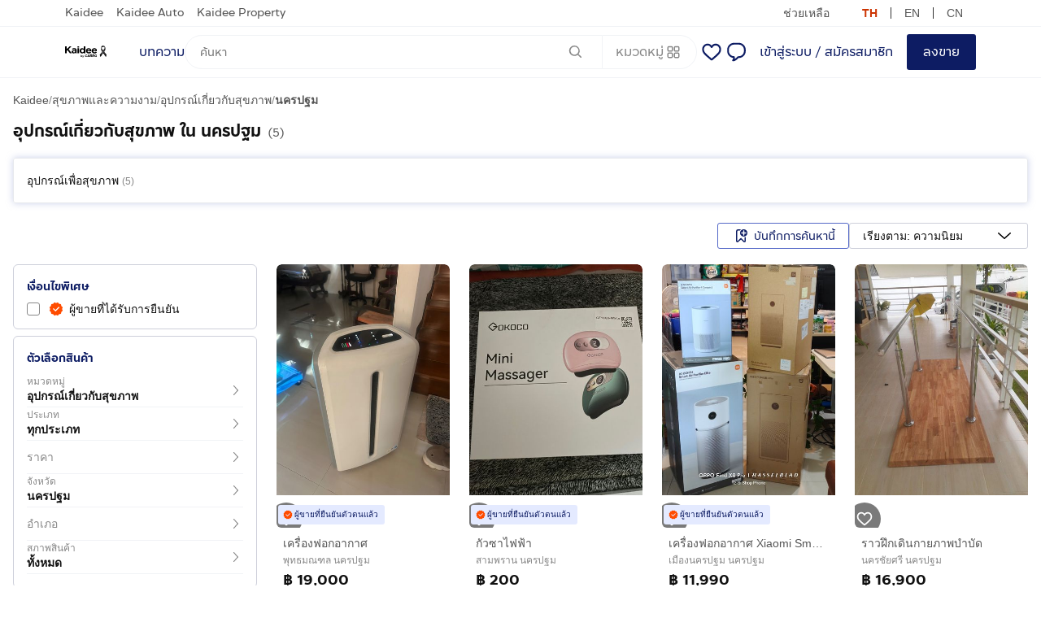

--- FILE ---
content_type: text/html; charset=utf-8
request_url: https://www.kaidee.com/c153p24-beauty_health-medical_device/nakhonpathom
body_size: 94385
content:
<!DOCTYPE html><html lang="th"><head><meta charSet="utf-8"/><link href="https://ast.kaidee.com/blackpearl/v16.0.101/kaidee/images/favicons/favicon.ico" rel="shortcut icon" type="image/png"/><link href="https://ast.kaidee.com/blackpearl/v16.0.101/kaidee/images/favicons/apple-icon-180x180.png" rel="apple-touch-icon" sizes="180x180"/><link href="https://ast.kaidee.com/blackpearl/v16.0.101/kaidee/images/favicons/favicon-32x32.png" rel="icon" sizes="32x32" type="image/png"/><link href="https://ast.kaidee.com/blackpearl/v16.0.101/kaidee/images/favicons/favicon-16x16.png" rel="icon" sizes="16x16" type="image/png"/><link color="#0D1C63" href="https://ast.kaidee.com/blackpearl/v16.0.101/kaidee/images/favicons/favicon-32x32.png" rel="mask-icon"/><link href="/manifest.json" rel="manifest"/><meta content="#FFFFFF" name="msapplication-TileColor"/><meta content="width=device-width, initial-scale=1" name="viewport"/><meta content="Jualo Marketplace Company Limited" name="author"/><meta content="yes" name="apple-mobile-web-app-capable"/><meta content="Kaidee" name="apple-mobile-web-app-title"/><meta content="#0D1C63" name="theme-color"/><meta content="yes" name="mobile-web-app-capable"/><meta content="Kaidee" name="application-name"/><meta content="summary" name="twitter:card"/><meta content="@kaidee_com" name="twitter:site"/><meta content="Kaidee" property="og:site_name"/><meta content="th_TH" property="og:locale"/><meta content="website" property="og:type"/><meta content="437648996292035" property="fb::app_id"/><link href="https://ast.kaidee.com" rel="preconnect"/><link href="https://img.kaidee.com" rel="preconnect"/><link crossorigin="anonymous" href="https://securepubads.g.doubleclick.net" rel="preconnect"/><link crossorigin="anonymous" href="https://googleads.g.doubleclick.net" rel="preconnect"/><link href="https://www.googletagmanager.com" rel="dns-prefetch"/><link href="https://www.googleadservices.com" rel="dns-prefetch"/><link as="font" crossorigin="anonymous" href="https://ast.kaidee.com/blackpearl/_static/fonts/kaidee-regular.woff" rel="preload"/><link as="font" crossorigin="anonymous" href="https://ast.kaidee.com/blackpearl/_static/fonts/kaidee-bold.woff" rel="preload"/><link as="font" crossorigin="anonymous" href="https://ast.kaidee.com/blackpearl/_static/fonts/kaideelooped-regular.woff" rel="preload"/><link as="font" crossorigin="anonymous" href="https://ast.kaidee.com/blackpearl/_static/fonts/kaideelooped-bold.woff2" rel="preload"/><title>ซื้อ ขาย อุปกรณ์เกี่ยวกับสุขภาพ ใน นครปฐม ออนไลน์ ราคาถูก</title><meta content="ซื้อ ขาย อุปกรณ์เกี่ยวกับสุขภาพ ใน นครปฐม ออนไลน์ ราคาถูก" name="title"/><meta content="ซื้อ ขาย อุปกรณ์เกี่ยวกับสุขภาพ ใน นครปฐม ราคาสุดพิเศษ ที่ Kaidee มีให้เลือกมากมาย หลากหลายแบบ ทั้งมือหนึ่งและมือสอง พร้อมส่งทั่วไทย ซื้อเลย! - c153p24-beauty_health-medical_device" name="description"/><meta content="ซื้อ ขาย อุปกรณ์เกี่ยวกับสุขภาพ ใน นครปฐม ออนไลน์ ราคาถูก" property="og:title"/><meta content="ซื้อ ขาย อุปกรณ์เกี่ยวกับสุขภาพ ใน นครปฐม ราคาสุดพิเศษ ที่ Kaidee มีให้เลือกมากมาย หลากหลายแบบ ทั้งมือหนึ่งและมือสอง พร้อมส่งทั่วไทย ซื้อเลย! - c153p24-beauty_health-medical_device" property="og:description"/><meta content="https://www.kaidee.com/c153p24-beauty_health-medical_device/nakhonpathom" property="og:url"/><meta content="https://ast.kaidee.com/blackpearl/v16.0.101/kaidee/images/kaidee-profile.jpg" property="og:image"/><meta content="ซื้อ ขาย อุปกรณ์เกี่ยวกับสุขภาพ ใน นครปฐม ออนไลน์ ราคาถูก" name="twitter:title"/><meta content="ซื้อ ขาย อุปกรณ์เกี่ยวกับสุขภาพ ใน นครปฐม ราคาสุดพิเศษ ที่ Kaidee มีให้เลือกมากมาย หลากหลายแบบ ทั้งมือหนึ่งและมือสอง พร้อมส่งทั่วไทย ซื้อเลย! - c153p24-beauty_health-medical_device" name="twitter:description"/><meta content="https://www.kaidee.com/c153p24-beauty_health-medical_device/nakhonpathom" name="twitter:url"/><meta content="https://ast.kaidee.com/blackpearl/v16.0.101/kaidee/images/kaidee-profile.jpg" name="twitter:image"/><meta content="index, follow" name="robots"/><link href="https://www.kaidee.com/c153p24-beauty_health-medical_device/nakhonpathom" rel="canonical"/><link href="android-app://com.app.dealfish.main/http/www.kaidee.com/c153p24-beauty_health-medical_device/nakhonpathom" rel="alternate"/><link as="image" href="https://img.kaidee.com/prd/20260119/371188621/m/49970840-e06b-4c2b-af5e-a9fb66d55d86.jpg" rel="preload"/><script id="faq-json-ld" type="application/ld+json">{"@context":"http://schema.org","@type":"FAQPage","mainEntity":[{"@type":"Question","acceptedAnswer":{"@type":"Answer","text":["สินค้าในหมวด อุปกรณ์เกี่ยวกับสุขภาพ ในจังหวัด นครปฐม ราคาถูกที่สุด คือ 200.00 บาท"]},"name":"สินค้าในหมวด อุปกรณ์เกี่ยวกับสุขภาพ ในจังหวัด นครปฐม ราคาถูกที่สุดเท่าไร"},{"@type":"Question","acceptedAnswer":{"@type":"Answer","text":["ราคากลางของสินค้าในหมวด อุปกรณ์เกี่ยวกับสุขภาพ ในจังหวัด นครปฐมที่ 11,418.00 บาท ทั้งนี้ขึ้นอยู่กับสภาพ เงื่อนไข และลักษณะของสินค้าแต่ละชนิดด้วย"]},"name":"ราคากลางของสินค้าในหมวด อุปกรณ์เกี่ยวกับสุขภาพ ในจังหวัด นครปฐม ประมาณเท่าไร"},{"@type":"Question","acceptedAnswer":{"@type":"Answer","text":["Kaidee มีสินค้าในหมวด อุปกรณ์เกี่ยวกับสุขภาพ ในจังหวัด นครปฐม ทั้งสิ้น 5 ประกาศ"]},"name":"Kaidee มีสินค้าในหมวด อุปกรณ์เกี่ยวกับสุขภาพ ในจังหวัด นครปฐม กี่ประกาศ"},{"@type":"Question","acceptedAnswer":{"@type":"Answer","text":["นอกเหนือจากจังหวัด นครปฐม คุณยังสามารถหาสินค้าในหมวด อุปกรณ์เกี่ยวกับสุขภาพ ได้ที่จังหวัด กรุงเทพมหานคร, นนทบุรี, สมุทรปราการ, ปทุมธานี, ชลบุรี และ เชียงใหม่ การค้นหาสินค้าในหลายจังหวัดนี้ช่วยให้คุณมีตัวเลือกที่หลากหลายมากขึ้นและสามารถเปรียบเทียบราคาและคุณภาพของสินค้าจากผู้ขายต่างๆ ได้ นอกจากนี้ การขยายพื้นที่การค้นหายังช่วยเพิ่มโอกาสในการพบสินค้าที่ตรงกับความต้องการของคุณมากที่สุด"]},"name":"นอกเหนือจาก นครปฐม คุณสามารถหาสินค้าในหมวด อุปกรณ์เกี่ยวกับสุขภาพ ได้ในจังหวัดใดบ้าง"}]}</script><meta name="next-head-count" content="47"/><link rel="preload" href="https://ast.kaidee.com/blackpearl/v16.0.101/_next/static/css/5b4a1d829c304095.css" as="style" crossorigin="anonymous"/><link rel="stylesheet" href="https://ast.kaidee.com/blackpearl/v16.0.101/_next/static/css/5b4a1d829c304095.css" crossorigin="anonymous" data-n-g=""/><link rel="preload" href="https://ast.kaidee.com/blackpearl/v16.0.101/_next/static/css/6e07ae6772fdd00c.css" as="style" crossorigin="anonymous"/><link rel="stylesheet" href="https://ast.kaidee.com/blackpearl/v16.0.101/_next/static/css/6e07ae6772fdd00c.css" crossorigin="anonymous" data-n-p=""/><noscript data-n-css=""></noscript><script defer="" crossorigin="anonymous" nomodule="" src="https://ast.kaidee.com/blackpearl/v16.0.101/_next/static/chunks/polyfills-42372ed130431b0a.js"></script><script defer="" src="https://ast.kaidee.com/blackpearl/v16.0.101/_next/static/chunks/93554-c374385a7691d467.js" crossorigin="anonymous"></script><script defer="" src="https://ast.kaidee.com/blackpearl/v16.0.101/_next/static/chunks/73852-f2aea1315947269b.js" crossorigin="anonymous"></script><script defer="" src="https://ast.kaidee.com/blackpearl/v16.0.101/_next/static/chunks/79546-598e51f8a8c85f42.js" crossorigin="anonymous"></script><script defer="" src="https://ast.kaidee.com/blackpearl/v16.0.101/_next/static/chunks/58554.759a046acdb319c7.js" crossorigin="anonymous"></script><script defer="" src="https://ast.kaidee.com/blackpearl/v16.0.101/_next/static/chunks/3968.08a5e1599f45a210.js" crossorigin="anonymous"></script><script defer="" src="https://ast.kaidee.com/blackpearl/v16.0.101/_next/static/chunks/40989.9a229c13fc7e3a90.js" crossorigin="anonymous"></script><script defer="" src="https://ast.kaidee.com/blackpearl/v16.0.101/_next/static/chunks/86768.dd9d352e9de48ad6.js" crossorigin="anonymous"></script><script defer="" src="https://ast.kaidee.com/blackpearl/v16.0.101/_next/static/chunks/43262.de0588d9628a70e9.js" crossorigin="anonymous"></script><script defer="" src="https://ast.kaidee.com/blackpearl/v16.0.101/_next/static/chunks/36240.3673393d300d7935.js" crossorigin="anonymous"></script><script defer="" src="https://ast.kaidee.com/blackpearl/v16.0.101/_next/static/chunks/2104.43b647b34d38e086.js" crossorigin="anonymous"></script><script defer="" src="https://ast.kaidee.com/blackpearl/v16.0.101/_next/static/chunks/61985-f4697e441a8a3aab.js" crossorigin="anonymous"></script><script defer="" src="https://ast.kaidee.com/blackpearl/v16.0.101/_next/static/chunks/66170-1b0567a9c16a2151.js" crossorigin="anonymous"></script><script defer="" src="https://ast.kaidee.com/blackpearl/v16.0.101/_next/static/chunks/96728.40964a8eb8836403.js" crossorigin="anonymous"></script><script defer="" src="https://ast.kaidee.com/blackpearl/v16.0.101/_next/static/chunks/30385-c7d08ac209444ac8.js" crossorigin="anonymous"></script><script defer="" src="https://ast.kaidee.com/blackpearl/v16.0.101/_next/static/chunks/20988.808d6c0f7346fdf9.js" crossorigin="anonymous"></script><script src="https://ast.kaidee.com/blackpearl/v16.0.101/_next/static/chunks/webpack-ed3868fc930d3ec6.js" defer="" crossorigin="anonymous"></script><script src="https://ast.kaidee.com/blackpearl/v16.0.101/_next/static/chunks/framework-fafe4c2f31fdc5a4.js" defer="" crossorigin="anonymous"></script><script src="https://ast.kaidee.com/blackpearl/v16.0.101/_next/static/chunks/main-57b9c6bae31da7fe.js" defer="" crossorigin="anonymous"></script><script src="https://ast.kaidee.com/blackpearl/v16.0.101/_next/static/chunks/pages/_app-5e52ec5fefaa8522.js" defer="" crossorigin="anonymous"></script><script src="https://ast.kaidee.com/blackpearl/v16.0.101/_next/static/chunks/6277fb3c-1f69c1b833728891.js" defer="" crossorigin="anonymous"></script><script src="https://ast.kaidee.com/blackpearl/v16.0.101/_next/static/chunks/36378-3aa13073e2e4d525.js" defer="" crossorigin="anonymous"></script><script src="https://ast.kaidee.com/blackpearl/v16.0.101/_next/static/chunks/76031-d9e64ec21372f8bd.js" defer="" crossorigin="anonymous"></script><script src="https://ast.kaidee.com/blackpearl/v16.0.101/_next/static/chunks/29849-bf7d8f88ec902973.js" defer="" crossorigin="anonymous"></script><script src="https://ast.kaidee.com/blackpearl/v16.0.101/_next/static/chunks/47579-340dab9b2a425f63.js" defer="" crossorigin="anonymous"></script><script src="https://ast.kaidee.com/blackpearl/v16.0.101/_next/static/chunks/19468-e957d72db0403637.js" defer="" crossorigin="anonymous"></script><script src="https://ast.kaidee.com/blackpearl/v16.0.101/_next/static/chunks/8689-2f1446e6f184c537.js" defer="" crossorigin="anonymous"></script><script src="https://ast.kaidee.com/blackpearl/v16.0.101/_next/static/chunks/20191-856877139af2a709.js" defer="" crossorigin="anonymous"></script><script src="https://ast.kaidee.com/blackpearl/v16.0.101/_next/static/chunks/47517-dd0ef13468c111bf.js" defer="" crossorigin="anonymous"></script><script src="https://ast.kaidee.com/blackpearl/v16.0.101/_next/static/chunks/66546-e8de45b4aa18bc0e.js" defer="" crossorigin="anonymous"></script><script src="https://ast.kaidee.com/blackpearl/v16.0.101/_next/static/chunks/42043-b8bf06a843d54ed2.js" defer="" crossorigin="anonymous"></script><script src="https://ast.kaidee.com/blackpearl/v16.0.101/_next/static/chunks/43985-9c0f6a64b9ca56ff.js" defer="" crossorigin="anonymous"></script><script src="https://ast.kaidee.com/blackpearl/v16.0.101/_next/static/chunks/56029-bee99309288c1adc.js" defer="" crossorigin="anonymous"></script><script src="https://ast.kaidee.com/blackpearl/v16.0.101/_next/static/chunks/13352-357b48f6f1b78e70.js" defer="" crossorigin="anonymous"></script><script src="https://ast.kaidee.com/blackpearl/v16.0.101/_next/static/chunks/25165-7f2f569b742b3a40.js" defer="" crossorigin="anonymous"></script><script src="https://ast.kaidee.com/blackpearl/v16.0.101/_next/static/chunks/34394-6ee8a00949dd0870.js" defer="" crossorigin="anonymous"></script><script src="https://ast.kaidee.com/blackpearl/v16.0.101/_next/static/chunks/40866-feb871eea95110c9.js" defer="" crossorigin="anonymous"></script><script src="https://ast.kaidee.com/blackpearl/v16.0.101/_next/static/chunks/706-44eab9531d968479.js" defer="" crossorigin="anonymous"></script><script src="https://ast.kaidee.com/blackpearl/v16.0.101/_next/static/chunks/17956-e556083b6cb7c969.js" defer="" crossorigin="anonymous"></script><script src="https://ast.kaidee.com/blackpearl/v16.0.101/_next/static/chunks/pages/browse-93aeef7c3b709fcf.js" defer="" crossorigin="anonymous"></script><script src="https://ast.kaidee.com/blackpearl/v16.0.101/_next/static/vOy-TJ-fiPTttvsyx16f_/_buildManifest.js" defer="" crossorigin="anonymous"></script><script src="https://ast.kaidee.com/blackpearl/v16.0.101/_next/static/vOy-TJ-fiPTttvsyx16f_/_ssgManifest.js" defer="" crossorigin="anonymous"></script><style data-styled="" data-styled-version="5.3.6">.lnDKsX{color:inherit;font-family:-apple-system,BlinkMacSystemFont,Roboto,Helvetica,Arial,Thonburi,sans-serif;font-size:14px;font-weight:normal;line-height:22px;}/*!sc*/
.gFBIXF{color:#111111;font-family:kaideeLoopLess,-apple-system,BlinkMacSystemFont,Roboto,Helvetica,Arial,Thonburi,sans-serif;font-size:20px;font-weight:bold;line-height:30px;}/*!sc*/
.kVrmmr{color:#555555;font-family:kaideeLoopLess,-apple-system,BlinkMacSystemFont,Roboto,Helvetica,Arial,Thonburi,sans-serif;font-size:14px;font-weight:normal;line-height:22px;}/*!sc*/
.eaVBtr{color:inherit;font-family:-apple-system,BlinkMacSystemFont,Roboto,Helvetica,Arial,Thonburi,sans-serif;font-size:16px;font-weight:normal;line-height:24px;}/*!sc*/
.jcevrJ{color:inherit;font-family:kaideeLoopLess,-apple-system,BlinkMacSystemFont,Roboto,Helvetica,Arial,Thonburi,sans-serif;font-size:14px;font-weight:normal;line-height:22px;}/*!sc*/
.hscJQJ{color:#888888;font-family:-apple-system,BlinkMacSystemFont,Roboto,Helvetica,Arial,Thonburi,sans-serif;font-size:12px;font-weight:normal;line-height:20px;}/*!sc*/
.gkYbmp{color:#0D1C63;display:block;font-family:kaideeLoopLess,-apple-system,BlinkMacSystemFont,Roboto,Helvetica,Arial,Thonburi,sans-serif;font-size:22px;font-weight:normal;line-height:32px;}/*!sc*/
data-styled.g1[id="sc-3tpgds-0"]{content:"lnDKsX,gFBIXF,kVrmmr,eaVBtr,jcevrJ,hscJQJ,gkYbmp,"}/*!sc*/
body{color:#333333;padding:0;margin:0;font-weight:normal;font-style:normal;line-height:1.5;position:relative;cursor:auto;text-rendering:optimizeLegibility;-webkit-font-smoothing:antialiased;-moz-osx-font-smoothing:grayscale;font-feature-settings:'liga','kern';}/*!sc*/
img{display:inline-block;vertical-align:middle;max-width:100%;height:auto;}/*!sc*/
select{width:100%;}/*!sc*/
::selection{background-color:#091444;color:#FFFFFF;}/*!sc*/
a{color:#0D1C63;-webkit-text-decoration:none;text-decoration:none;}/*!sc*/
a:hover{color:#061354;}/*!sc*/
input::-webkit-outer-spin-button,input::-webkit-inner-spin-button{-webkit-appearance:none;margin:0;}/*!sc*/
input[type='number']{-moz-appearance:textfield;}/*!sc*/
data-styled.g2[id="sc-global-bjiyUs1"]{content:"sc-global-bjiyUs1,"}/*!sc*/
.dwxhrq{-webkit-align-items:center;-webkit-box-align:center;-ms-flex-align:center;align-items:center;background:#FF4C00;border-radius:3px;color:#FFFFFF;display:-webkit-box;display:-webkit-flex;display:-ms-flexbox;display:flex;-webkit-box-pack:center;-webkit-justify-content:center;-ms-flex-pack:center;justify-content:center;white-space:nowrap;font-family:kaideeLoopLess,-apple-system,BlinkMacSystemFont,Roboto,Helvetica,Arial,Thonburi,sans-serif;font-size:12px;font-weight:bold;height:24px;line-height:20px;padding:0 8px 0 4px;}/*!sc*/
.dwxhrq > svg{fill:#FFFFFF;}/*!sc*/
.dwxhrq > svg,.dwxhrq > img{margin-right:2px;}/*!sc*/
data-styled.g3[id="sc-1jwluf3-0"]{content:"dwxhrq,"}/*!sc*/
.jUdvhu{-webkit-align-items:center;-webkit-box-align:center;-ms-flex-align:center;align-items:center;background-image:none;box-sizing:border-box;display:-webkit-box;display:-webkit-flex;display:-ms-flexbox;display:flex;-webkit-box-pack:center;-webkit-justify-content:center;-ms-flex-pack:center;justify-content:center;width:100vw;}/*!sc*/
.dXXMEB{-webkit-align-items:center;-webkit-box-align:center;-ms-flex-align:center;align-items:center;background:#FFFFFF;background-image:none;box-sizing:border-box;display:-webkit-box;display:-webkit-flex;display:-ms-flexbox;display:flex;-webkit-box-pack:center;-webkit-justify-content:center;-ms-flex-pack:center;justify-content:center;width:100vw;}/*!sc*/
data-styled.g8[id="sc-1g8jo94-0"]{content:"jUdvhu,dXXMEB,"}/*!sc*/
.imEwiU{box-sizing:border-box;width:100%;margin:auto;}/*!sc*/
@media only screen and (min-width:640px){.imEwiU{max-width:768px;}}/*!sc*/
@media only screen and (min-width:1024px){.imEwiU{max-width:980px;}}/*!sc*/
@media only screen and (min-width:1280px){.imEwiU{max-width:1248px;}}/*!sc*/
@media only screen and (min-width:1440px){.imEwiU{max-width:1392px;}}/*!sc*/
data-styled.g9[id="sc-1g8jo94-1"]{content:"imEwiU,"}/*!sc*/
.ctwbwq{border-radius:3px;background-color:#F1F4FF;color:#0D1C63;}/*!sc*/
.ctwbwq svg{fill:#0D1C63;}/*!sc*/
data-styled.g14[id="sc-smsw38-0"]{content:"ctwbwq,"}/*!sc*/
.cnOetn{display:-webkit-box;display:-webkit-flex;display:-ms-flexbox;display:flex;position:relative;padding:4px;}/*!sc*/
data-styled.g15[id="sc-smsw38-1"]{content:"cnOetn,"}/*!sc*/
.pvqDf{-webkit-flex:1;-ms-flex:1;flex:1;font-weight:initial;margin-left:8px;}/*!sc*/
data-styled.g16[id="sc-smsw38-2"]{content:"pvqDf,"}/*!sc*/
.eRKKxe{cursor:pointer;}/*!sc*/
data-styled.g18[id="sc-smsw38-4"]{content:"eRKKxe,"}/*!sc*/
.bXEQqM{-webkit-align-items:center;-webkit-box-align:center;-ms-flex-align:center;align-items:center;background-color:#0D1C63;border:#0D1C63;border-radius:3px;border-top-left-radius:3px;border-bottom-left-radius:3px;border-top-right-radius:3px;border-bottom-right-radius:3px;color:#FFFFFF;cursor:pointer;display:-webkit-inline-box;display:-webkit-inline-flex;display:-ms-inline-flexbox;display:inline-flex;-webkit-box-pack:center;-webkit-justify-content:center;-ms-flex-pack:center;justify-content:center;outline:none;padding:0 16px;text-align:center;-webkit-transition-duration:200ms;transition-duration:200ms;-webkit-transition-property:background-color,border,color,opacity;transition-property:background-color,border,color,opacity;-webkit-transition-timing-function:ease;transition-timing-function:ease;width:auto;white-space:nowrap;min-height:44px;font-family:kaideeLoopLess,-apple-system,BlinkMacSystemFont,Roboto,Helvetica,Arial,Thonburi,sans-serif;font-size:16px;font-weight:normal;}/*!sc*/
.bXEQqM > svg{fill:#FFFFFF;margin-right:4px;-webkit-transition:fill 200ms;transition:fill 200ms;}/*!sc*/
.bXEQqM:hover,.bXEQqM:active{background-color:#091444;border:#091444;color:#FFFFFF;}/*!sc*/
.bXEQqM:hover > svg,.bXEQqM:active > svg{fill:#FFFFFF;}/*!sc*/
.dGJbqv{-webkit-align-items:center;-webkit-box-align:center;-ms-flex-align:center;align-items:center;background-color:transparent;border:1px solid #0D1C63;border-radius:3px;border-top-left-radius:3px;border-bottom-left-radius:3px;border-top-right-radius:3px;border-bottom-right-radius:3px;color:#0D1C63;cursor:pointer;display:-webkit-inline-box;display:-webkit-inline-flex;display:-ms-inline-flexbox;display:inline-flex;-webkit-box-pack:center;-webkit-justify-content:center;-ms-flex-pack:center;justify-content:center;outline:none;padding:0 16px;text-align:center;-webkit-transition-duration:200ms;transition-duration:200ms;-webkit-transition-property:background-color,border,color,opacity;transition-property:background-color,border,color,opacity;-webkit-transition-timing-function:ease;transition-timing-function:ease;width:auto;white-space:nowrap;min-height:32px;font-family:kaideeLoopLess,-apple-system,BlinkMacSystemFont,Roboto,Helvetica,Arial,Thonburi,sans-serif;font-size:14px;font-weight:normal;}/*!sc*/
.dGJbqv > svg{fill:#0D1C63;margin-right:4px;-webkit-transition:fill 200ms;transition:fill 200ms;}/*!sc*/
.dGJbqv:hover,.dGJbqv:active{background-color:#F1F4FF;border:1px solid #0D1C63;color:#0D1C63;}/*!sc*/
.dGJbqv:hover > svg,.dGJbqv:active > svg{fill:#0D1C63;}/*!sc*/
.hQlfpA{-webkit-align-items:center;-webkit-box-align:center;-ms-flex-align:center;align-items:center;background-color:transparent;border:1px solid #5468C8;border-radius:3px;border-top-left-radius:3px;border-bottom-left-radius:3px;border-top-right-radius:3px;border-bottom-right-radius:3px;color:#0D1C63;cursor:pointer;display:-webkit-inline-box;display:-webkit-inline-flex;display:-ms-inline-flexbox;display:inline-flex;-webkit-box-pack:center;-webkit-justify-content:center;-ms-flex-pack:center;justify-content:center;outline:none;padding:0 16px;text-align:center;-webkit-transition-duration:200ms;transition-duration:200ms;-webkit-transition-property:background-color,border,color,opacity;transition-property:background-color,border,color,opacity;-webkit-transition-timing-function:ease;transition-timing-function:ease;width:auto;white-space:nowrap;width:100%;min-height:32px;font-family:kaideeLoopLess,-apple-system,BlinkMacSystemFont,Roboto,Helvetica,Arial,Thonburi,sans-serif;font-size:14px;font-weight:normal;}/*!sc*/
.hQlfpA > svg{fill:#0D1C63;margin-right:4px;-webkit-transition:fill 200ms;transition:fill 200ms;}/*!sc*/
.hQlfpA:hover,.hQlfpA:active{background-color:#F1F4FF;border:1px solid #5468C8;color:#0D1C63;}/*!sc*/
.hQlfpA:hover > svg,.hQlfpA:active > svg{fill:#0D1C63;}/*!sc*/
.bwvitI{-webkit-align-items:center;-webkit-box-align:center;-ms-flex-align:center;align-items:center;background-color:#0D1C63;border:#0D1C63;border-radius:3px;border-top-left-radius:3px;border-bottom-left-radius:3px;border-top-right-radius:3px;border-bottom-right-radius:3px;color:#FFFFFF;cursor:pointer;display:-webkit-inline-box;display:-webkit-inline-flex;display:-ms-inline-flexbox;display:inline-flex;-webkit-box-pack:center;-webkit-justify-content:center;-ms-flex-pack:center;justify-content:center;outline:none;padding:0 16px;text-align:center;-webkit-transition-duration:200ms;transition-duration:200ms;-webkit-transition-property:background-color,border,color,opacity;transition-property:background-color,border,color,opacity;-webkit-transition-timing-function:ease;transition-timing-function:ease;width:auto;white-space:nowrap;background-color:#CED6FF;border:#CED6FF;color:#FFFFFF;pointer-events:none;min-height:44px;font-family:kaideeLoopLess,-apple-system,BlinkMacSystemFont,Roboto,Helvetica,Arial,Thonburi,sans-serif;font-size:16px;font-weight:normal;}/*!sc*/
.bwvitI > svg{fill:#FFFFFF;margin-right:4px;-webkit-transition:fill 200ms;transition:fill 200ms;}/*!sc*/
.bwvitI:hover,.bwvitI:active{background-color:#091444;border:#091444;color:#FFFFFF;}/*!sc*/
.bwvitI:hover > svg,.bwvitI:active > svg{fill:#FFFFFF;}/*!sc*/
.bwvitI > svg{fill:#FFFFFF;}/*!sc*/
data-styled.g20[id="sc-16yqz13-0"]{content:"bXEQqM,dGJbqv,hQlfpA,bwvitI,"}/*!sc*/
.grXVr{font-family:-apple-system,BlinkMacSystemFont,Roboto,Helvetica,Arial,Thonburi,sans-serif;-webkit-appearance:none;-moz-appearance:none;appearance:none;background-color:#FFFFFF;border-radius:3px;border:1px solid #CDCFDA;box-sizing:border-box;color:#111111;font-size:16px;height:44px;max-height:44px;outline:none;padding:12px 16px;-webkit-transition:background-color 300ms;transition:background-color 300ms;}/*!sc*/
.grXVr::-webkit-input-placeholder{color:#888888;}/*!sc*/
.grXVr::-moz-placeholder{color:#888888;}/*!sc*/
.grXVr:-ms-input-placeholder{color:#888888;}/*!sc*/
.grXVr::placeholder{color:#888888;}/*!sc*/
.grXVr:hover{border:1px solid #B0BDFF;}/*!sc*/
.grXVr:focus{border:2px solid #B0BDFF;}/*!sc*/
.grXVr:disabled{border-color:#CDCFDA;background-color:#F1F3F6;color:#D1D1D1;}/*!sc*/
.grXVr:disabled::-webkit-input-placeholder{color:#D1D1D1;}/*!sc*/
.grXVr:disabled::-moz-placeholder{color:#D1D1D1;}/*!sc*/
.grXVr:disabled:-ms-input-placeholder{color:#D1D1D1;}/*!sc*/
.grXVr:disabled::placeholder{color:#D1D1D1;}/*!sc*/
.grXVr[type='search']{-webkit-appearance:unset;}/*!sc*/
.grXVr[type='search']::-webkit-search-decoration,.grXVr[type='search']::-webkit-search-cancel-button,.grXVr[type='search']::-webkit-search-results-button,.grXVr[type='search']::-webkit-search-results-decoration{display:none;}/*!sc*/
.grXVr:-webkit-autofill{-webkit-box-shadow:0 0 0px 100px #FFFFFF inset;-moz-box-shadow:0 0 0 100px #FFFFFF inset;box-shadow:0 0 0 100px #FFFFFF inset;}/*!sc*/
data-styled.g21[id="sc-1fhzkqq-0"]{content:"grXVr,"}/*!sc*/
.eJQoLg{min-height:calc( 100vh - 56px - 0px - 44px - 341px );position:relative;}/*!sc*/
@media only screen and (min-width:640px){.eJQoLg{min-height:calc(100vh - 105px - 341px);margin-top:0;}}/*!sc*/
@media only screen and (min-width:1024px){.eJQoLg{min-height:calc(100vh - 106px - 259px);width:initial;margin:0;width:100%;}}/*!sc*/
data-styled.g24[id="sc-9zvl7c-0"]{content:"eJQoLg,"}/*!sc*/
.jAeSie{background:transparent;border:none;outline:none;display:-webkit-box;display:-webkit-flex;display:-ms-flexbox;display:flex;-webkit-align-content:center;-ms-flex-line-pack:center;align-content:center;-webkit-box-pack:center;-webkit-justify-content:center;-ms-flex-pack:center;justify-content:center;position:relative;height:40px;width:40px;}/*!sc*/
data-styled.g25[id="sc-sk8lwe-0"]{content:"jAeSie,"}/*!sc*/
.cECebx{position:relative;display:-webkit-inline-box;display:-webkit-inline-flex;display:-ms-inline-flexbox;display:inline-flex;-webkit-box-pack:center;-webkit-justify-content:center;-ms-flex-pack:center;justify-content:center;-webkit-align-items:center;-webkit-box-align:center;-ms-flex-align:center;align-items:center;outline:none;border-radius:3px;border:none;background:transparent;cursor:pointer;height:40px;width:40px;}/*!sc*/
.cECebx svg{fill:#FFFFFF;}/*!sc*/
.cECebx::before{content:' ';background-color:rgba(34,34,34,0.6);position:absolute;border-radius:50%;z-index:0;-webkit-transition:all 200ms;transition:all 200ms;top:0;height:40px;width:40px;height:100%;}/*!sc*/
.cECebx:hover::before{background-color:rgba(34,34,34,0.8);}/*!sc*/
data-styled.g26[id="sc-sk8lwe-1"]{content:"cECebx,"}/*!sc*/
.etCBvT{z-index:0;display:-webkit-box;display:-webkit-flex;display:-ms-flexbox;display:flex;-webkit-align-items:center;-webkit-box-align:center;-ms-flex-align:center;align-items:center;-webkit-box-pack:center;-webkit-justify-content:center;-ms-flex-pack:center;justify-content:center;}/*!sc*/
data-styled.g27[id="sc-sk8lwe-2"]{content:"etCBvT,"}/*!sc*/
.eshGrQ{box-sizing:border-box;display:-webkit-box;display:-webkit-flex;display:-ms-flexbox;display:flex;-webkit-align-items:center;-webkit-box-align:center;-ms-flex-align:center;align-items:center;cursor:pointer;font-size:16px;opacity:1;}/*!sc*/
.eshGrQ *{box-sizing:border-box;}/*!sc*/
.eshGrQ > input[type='checkbox']{display:none;}/*!sc*/
.eshGrQ > input[type='checkbox']:not(:checked) ~ p > svg{display:none;}/*!sc*/
.eshGrQ p{width:16px;height:16px;margin:0;border-radius:3px;display:-webkit-box;display:-webkit-flex;display:-ms-flexbox;display:flex;-webkit-align-items:center;-webkit-box-align:center;-ms-flex-align:center;align-items:center;-webkit-box-pack:center;-webkit-justify-content:center;-ms-flex-pack:center;justify-content:center;margin-right:8px;-webkit-transition:background-color 200ms;transition:background-color 200ms;}/*!sc*/
.eshGrQ p:focus{outline:0;}/*!sc*/
.eshGrQ p{border:1px solid #888888;background-color:#FFFFFF;}/*!sc*/
.eshGrQ > input[type='checkbox']:checked ~ p{border:#0D1C63;background-color:#0D1C63;}/*!sc*/
.eshGrQ p{width:16px;height:16px;}/*!sc*/
data-styled.g54[id="sc-b2u9en-0"]{content:"eshGrQ,"}/*!sc*/
.fxFuWF{display:-webkit-inline-box;display:-webkit-inline-flex;display:-ms-inline-flexbox;display:inline-flex;-webkit-align-items:center;-webkit-box-align:center;-ms-flex-align:center;align-items:center;-webkit-box-pack:justify;-webkit-justify-content:space-between;-ms-flex-pack:justify;justify-content:space-between;outline:none;box-sizing:border-box;cursor:pointer;white-space:nowrap;max-width:100%;border-radius:3px;background-color:transparent;border:1px solid #CDCFDA;color:#333333;height:32px;font-size:14px;line-height:22px;margin:0;padding:4px 8px;}/*!sc*/
.fxFuWF > span{text-overflow:ellipsis;overflow:hidden;}/*!sc*/
.fxFuWF:active{background-color:#F4F6F9;border:1px solid #F4F6F9;color:#333333;}/*!sc*/
.fxFuWF:hover{background-color:#F4F6F9;border:1px solid #F4F6F9;color:#333333;}/*!sc*/
.fxFuWF:focus{background-color:#F4F6F9;border:1px solid #F4F6F9;color:#333333;}/*!sc*/
.fxFuWF:not(:last-child){margin-right:4px;}/*!sc*/
data-styled.g56[id="sc-z3qst8-0"]{content:"fxFuWF,"}/*!sc*/
.heTYrl{-webkit-align-items:center;-webkit-box-align:center;-ms-flex-align:center;align-items:center;background-color:#FFFFFF;box-sizing:border-box;cursor:pointer;display:-webkit-box;display:-webkit-flex;display:-ms-flexbox;display:flex;-webkit-box-pack:justify;-webkit-justify-content:space-between;-ms-flex-pack:justify;justify-content:space-between;min-width:100px;outline:none;position:relative;-webkit-transition:background-color 300ms;transition:background-color 300ms;width:auto;color:#0D1C63;border:1px solid #CDCFDA;border-radius:3px;height:32px;padding:8px 16px;}/*!sc*/
.heTYrl:hover,.heTYrl:focus{border:1px solid #0D1C63;}/*!sc*/
data-styled.g145[id="sc-svv499-0"]{content:"heTYrl,"}/*!sc*/
.jjriPT{margin:16px 16px 24px;}/*!sc*/
@media only screen and (min-width:640px){.jjriPT{margin:16px 0 8px;}}/*!sc*/
data-styled.g214[id="sc-1mk75d5-0"]{content:"jjriPT,"}/*!sc*/
.bSmIVF{border-radius:3px 0px;}/*!sc*/
data-styled.g223[id="sc-14om4pf-0"]{content:"bSmIVF,"}/*!sc*/
.brEZVX{text-overflow:ellipsis;white-space:nowrap;overflow:hidden;color:#111111;}/*!sc*/
data-styled.g318[id="sc-1mcxh2q-0"]{content:"brEZVX,"}/*!sc*/
.hccjMs{box-shadow:0 0 16px 0 rgba(176,189,255,0.3);width:100%;top:0;z-index:200;position:absolute;}/*!sc*/
data-styled.g327[id="sc-1mnrtcz-0"]{content:"hccjMs,"}/*!sc*/
.imEGbc{padding:0 16px;margin:0 0 16px 0;-webkit-flex-wrap:wrap;-ms-flex-wrap:wrap;flex-wrap:wrap;display:grid;row-gap:24px;-webkit-column-gap:16px;column-gap:16px;overflow:height;grid-template-columns:repeat(2,1fr);}/*!sc*/
.imEGbc *[data-testid='ad-listing-app-download-banner'],.imEGbc *.item-dfp-ad{min-height:initial;grid-column:span 2;position:relative;}/*!sc*/
.imEGbc > li{overflow:hidden;}/*!sc*/
@media only screen and (min-width:640px){.imEGbc > li{width:initial;}}/*!sc*/
@media only screen and (min-width:640px){.imEGbc{display:grid;padding:0;grid-template-columns:repeat(3,1fr);row-gap:32px;-webkit-column-gap:24px;column-gap:24px;}}/*!sc*/
@media only screen and (min-width:1280px){.imEGbc{grid-template-columns:repeat(4,1fr);}}/*!sc*/
data-styled.g346[id="sc-g69aeu-0"]{content:"imEGbc,"}/*!sc*/
.kxOshc{width:inherit;height:inherit;max-width:unset;width:1.5rem;height:1.5rem;}/*!sc*/
data-styled.g366[id="sc-jm0s3d-0"]{content:"kxOshc,"}/*!sc*/
.bhtpOH{margin-bottom:4px;}/*!sc*/
data-styled.g367[id="sc-sgxybr-0"]{content:"bhtpOH,"}/*!sc*/
.fOCPBL{margin-bottom:24px;}/*!sc*/
@media only screen and (min-width:640px){.fOCPBL{margin-bottom:16px;}}/*!sc*/
data-styled.g378[id="sc-a52wil-0"]{content:"fOCPBL,"}/*!sc*/
.cgSwRP{margin:0 4px 0 0;display:inline-block;}/*!sc*/
data-styled.g379[id="sc-a52wil-1"]{content:"cgSwRP,"}/*!sc*/
.jkDozG{width:220px;}/*!sc*/
data-styled.g384[id="sc-11dbx88-0"]{content:"jkDozG,"}/*!sc*/
.kERWEr > div{background:#FFFFFF;}/*!sc*/
data-styled.g387[id="sc-1n24v7v-0"]{content:"kERWEr,"}/*!sc*/
.fKlEDr{background-color:#00A94F;width:100%;margin-right:8px;position:relative;}/*!sc*/
.fKlEDr:hover{background-color:#00A94F;}/*!sc*/
.fKlEDr:disabled{background-color:lightgray;}/*!sc*/
data-styled.g442[id="sc-ldm0wf-0"]{content:"fKlEDr,"}/*!sc*/
.krZzcy{border:0;}/*!sc*/
.krZzcy:hover,.krZzcy:focus{border:0;}/*!sc*/
data-styled.g443[id="sc-ldm0wf-1"]{content:"krZzcy,"}/*!sc*/
.eRWVjG{margin:16px;}/*!sc*/
@media only screen and (min-width:640px){.eRWVjG{margin:24px 0 24px;}}/*!sc*/
data-styled.g446[id="sc-1nrtnel-1"]{content:"eRWVjG,"}/*!sc*/
.fWGCEo{color:#555555;width:100%;display:inline-block;white-space:nowrap;text-overflow:ellipsis;overflow:hidden;margin:0;}/*!sc*/
data-styled.g584[id="sc-2v8o9k-0"]{content:"fWGCEo,"}/*!sc*/
.gyOEBb{display:block;overflow:hidden;text-overflow:ellipsis;white-space:nowrap;width:100%;}/*!sc*/
data-styled.g585[id="sc-1n117m9-0"]{content:"gyOEBb,"}/*!sc*/
.HRdK{height:24px;position:absolute;left:2px;bottom:4px;}/*!sc*/
data-styled.g608[id="sc-1spkozd-0"]{content:"HRdK,"}/*!sc*/
.fxJfPF{padding:0 16px;}/*!sc*/
@media only screen and (min-width:640px){.fxJfPF{padding:0;}}/*!sc*/
.fxJfPF > p{font-size:16px;font-family:-apple-system,BlinkMacSystemFont,Roboto,Helvetica,Arial,Thonburi,sans-serif;color:#555555;}/*!sc*/
.fxJfPF > h3 > p{color:#111111;font-size:16px;font-family:kaideeLoopLess,-apple-system,BlinkMacSystemFont,Roboto,Helvetica,Arial,Thonburi,sans-serif;}/*!sc*/
data-styled.g754[id="sc-clgrcj-0"]{content:"fxJfPF,"}/*!sc*/
.fiNPPC{position:relative;display:grid;grid-template-columns:300px auto;grid-gap:24px;overflow:initial;margin-top:8px;}/*!sc*/
data-styled.g755[id="sc-k74y0e-0"]{content:"fiNPPC,"}/*!sc*/
</style></head><body><div id="__next"><div class="alert-visibility fixed mb-8 w-full" style="z-index:1000"><div class="sc-smsw38-0 ctwbwq px-sm py-0 px-sm py-sm" mode="information"><div class="sc-smsw38-1 cnOetn"><svg viewBox="0 0 24 24" xmlns="http://www.w3.org/2000/svg" width="24px" height="24px"><path d="M12 4a8 8 0 1 0 0 16 8 8 0 0 0 0-16Zm1.15 12.54a1.001 1.001 0 0 1-.86.46 1 1 0 0 1-.57-.18c-1.06-.7-1.59-1.71-.94-5.59a1.018 1.018 0 0 1 2 .38c-.71 3 0 3.46.06 3.5a1.001 1.001 0 0 1 .31 1.42v.01Zm-.91-7a1.25 1.25 0 1 1 1.25-1.25 1.25 1.25 0 0 1-1.25 1.21v.04Z"></path></svg><span type="Body4-System-Regular" class="sc-3tpgds-0 lnDKsX sc-smsw38-2 pvqDf">English translation for this page is currently unavailable. We are working on it, stay tuned!</span><svg viewBox="0 0 24 24" xmlns="http://www.w3.org/2000/svg" width="24px" height="24px" class="sc-smsw38-4 eRKKxe"><path d="m13.06 12 5.74-5.74a.75.75 0 0 0 0-1.06.79.79 0 0 0-.53-.2.75.75 0 0 0-.53.22L12 10.94 6.26 5.2a.77.77 0 0 0-1.06.02.75.75 0 0 0 0 1.06L10.94 12 5.2 17.74a.75.75 0 0 0 0 1.06.79.79 0 0 0 .53.22.77.77 0 0 0 .53-.22L12 13.06l5.74 5.74c.14.14.331.22.53.22a.79.79 0 0 0 .53-.22.75.75 0 0 0 0-1.06L13.06 12Z"></path></svg></div></div></div><script async="" src="/dfp.js"></script><div id="google_translate_element" class="hidden"></div><div class="kaidee-layout w-full overflow-x-hidden bg-sl100 md:pt-24" data-testid="kaidee-layout"><div class="sc-1mnrtcz-0 hccjMs header" data-testid="header"><div class="relative flex h-4xl w-full items-center justify-between bg-sl100 px-md py-md !tracking-normal md:hidden"><div class="flex items-center"><svg viewBox="0 0 32 32" xmlns="http://www.w3.org/2000/svg" width="32px" height="32px" data-testid="header-menu-button" alt="menu-icon" aria-label="menu button" class="h-xl w-xl fill-p100 p-0"><path d="M24.367 21.338a.776.776 0 0 1 .363.044.859.859 0 0 1 .315.208c.091.094.164.21.214.337a1.122 1.122 0 0 1 0 .813c-.05.128-.123.242-.214.336a.861.861 0 0 1-.316.208.776.776 0 0 1-.362.044H7.454a.845.845 0 0 1-.56-.325 1.084 1.084 0 0 1-.226-.67c0-.247.08-.486.226-.67a.845.845 0 0 1 .56-.325h16.913Zm0-6a.776.776 0 0 1 .363.044.859.859 0 0 1 .315.208c.091.094.164.21.214.337a1.122 1.122 0 0 1 0 .813c-.05.128-.123.242-.214.336a.86.86 0 0 1-.316.208.776.776 0 0 1-.362.044H7.454a.845.845 0 0 1-.56-.325 1.084 1.084 0 0 1-.226-.67c0-.247.08-.486.226-.67a.845.845 0 0 1 .56-.325h16.913Zm0-6a.776.776 0 0 1 .363.044.859.859 0 0 1 .315.208c.091.094.164.21.214.337a1.122 1.122 0 0 1 0 .813c-.05.128-.123.242-.214.336a.86.86 0 0 1-.316.208.776.776 0 0 1-.362.044H7.454a.845.845 0 0 1-.56-.324 1.084 1.084 0 0 1-.226-.67c0-.248.08-.487.226-.67a.845.845 0 0 1 .56-.326h16.913Z"></path></svg><a href="https://www.kaidee.com/"><img alt="Kaidee logo" class="ml-sm h-3xl w-full " src="https://ast.kaidee.com/blackpearl/_static/images/shared/logos/kaidee-caro.svg"/></a></div><div class="flex items-center justify-end gap-x-md"><div class="relative"><a href="https://www.kaidee.com/messages"><img alt="chat" class="cursor-pointer opacity-100" height="24px" src="https://ast.kaidee.com/blackpearl/_static/images/shared/icon/kaidee-outlined-chat-28x28.svg" width="24px"/></a></div><button class="sc-16yqz13-0 bXEQqM !px-[20px]" mode="contained" scale="medium" shape="default" tabindex="0">ลงขาย</button></div></div><div class="hidden" data-testid="header-drawerv2"><div class="fixed left-0 top-0 z-50 h-screen w-screen bg-sd150 opacity-40"></div><div class="fixed left-0 top-4xl z-50 h-screen max-h-[100%] w-screen max-w-[80%] animate-[slide-right_500ms_ease-in-out] overflow-y-auto border-t border-sl125 bg-sl125"><div class="bg-sl100 p-md"><button class="sc-16yqz13-0 dGJbqv" mode="outlined" scale="small" shape="default" tabindex="0">เข้าสู่ระบบ<!-- --> / <!-- -->สมัครสมาชิก</button></div><div class="mt-sm" data-testid="header-vertical-submenu-mobile-component"><a class="border-sl125 px-md h-3xl hover:bg-sl125 bg-sl100 relative flex cursor-pointer select-none items-center justify-between border-b" href="https://www.kaidee.com/blog/" rel="noopener noreferrer" target=""><div class="flex items-center justify-between"><span class="text-body-4 font-system text-sd125">บทความ</span></div></a></div><div class="mt-sm"><a class="border-sl125 px-md h-3xl hover:bg-sl125 bg-sl100 relative flex cursor-pointer select-none items-center justify-between border-b" href="https://support.kaidee.com/hc/th" rel="noopener noreferrer" target=""><div class="flex items-center justify-between"><span class="text-body-4 font-system text-sd125">ช่วยเหลือ</span></div></a></div><div class="mt-sm"><div class="flex items-center justify-between border-sl125 bg-sl100 p-md"><span class="text-body-4">ภาษา</span><div class="font-system ml-lg text-body-5 md:text-body-3 relative flex items-center divide-x divide-solid leading-none"><span class="flex items-center"><a class="px-md flex items-center no-underline text-sd125 cursor-default font-bold" href="#"><span class="body-text leading-none no-underline">TH</span></a></span><span class="flex items-center"><a class="px-md flex items-center no-underline text-sd050 hover:text-s100" href="#"><span class="body-text leading-none no-underline">EN</span></a></span><span class="flex items-center"><a href="#" class="px-md text-sd050 hover:text-s100 flex items-center no-underline"><span class="body-text leading-none no-underline">CN</span></a></span></div></div></div><div class="mt-sm"><a class="border-sl125 px-md h-3xl hover:bg-sl125 bg-sl100 relative flex cursor-pointer select-none items-center justify-between border-b text-s100 font-system text-body-4" href="https://www.kaidee.com/th">Kaidee</a><a class="border-sl125 px-md h-3xl hover:bg-sl125 bg-sl100 relative flex cursor-pointer select-none items-center justify-between border-b text-s100 font-system text-body-4" href="https://rod.kaidee.com/th">Kaidee Auto</a><a class="border-sl125 px-md h-3xl hover:bg-sl125 bg-sl100 relative flex cursor-pointer select-none items-center justify-between border-b text-s100 font-system text-body-4" href="https://baan.kaidee.com/th" rel="noreferrer">Kaidee Property</a></div></div></div><div class="w-full max-w-full md:max-w-[768px] lg:max-w-[980px] xl:max-w-[1248px] 2xl:max-w-[1392px]"><div class="absolute top-0 z-header hidden w-full border-b border-sl125 px-20 md:flex"><section class="flex h-xl w-full items-center justify-between"><div class="flex items-center justify-between"><a class="mr-md flex p-0 font-kaidee text-body-4 text-sd050 no-underline" href="https://www.kaidee.com/">Kaidee</a><a class="mr-md flex p-0 font-kaidee text-body-4 text-sd050 no-underline" href="https://rod.kaidee.com/">Kaidee Auto</a><a class="mr-md flex p-0 font-kaidee text-body-4 text-sd050 no-underline" href="https://baan.kaidee.com/" rel="noreferrer">Kaidee Property</a></div><div class="flex font-kaidee text-body-4"><a class="block text-sd050 no-underline" href="https://support.kaidee.com/hc/th" rel="noopener noreferrer" target="_blank">ช่วยเหลือ</a><div class="relative ml-lg flex items-center divide-x divide-solid font-system text-body-5 leading-none md:text-body-3"><span class="flex items-center"><a class="flex items-center px-md text-body-4 no-underline hover:cursor-pointer font-bold text-c100" href="#"><span class="body-text leading-none no-underline">TH</span></a></span><span class="flex items-center"><a class="flex items-center px-md text-body-4 no-underline hover:cursor-pointer text-sd050 hover:text-s100" href="#"><span class="body-text leading-none no-underline">EN</span></a></span><span class="flex items-center"><a href="#" class="flex items-center px-md text-sd050 no-underline hover:text-s100"><span class="text-body-4 leading-none no-underline">CN</span></a></span></div></div></section></div><nav class="absolute top-xl z-header hidden h-5xl w-full justify-between border-b border-sl125 px-20 md:flex"><div class="flex items-center"><a class="mr-2xl flex h-[74px] cursor-pointer items-center" href="https://www.kaidee.com/" data-testid="kaidee-logo"><img alt="logo" height="28px" src="https://ast.kaidee.com/blackpearl/_static/images/shared/logos/kaidee-caro.svg" width="94px"/></a><div class="gap-xl flex items-center" data-testid="header-vertical-sub-menu"><a class="font-kaidee text-body-3 text-p100 group relative flex h-full items-center no-underline" href="https://www.kaidee.com/blog/" target="">บทความ<span class="animated bg-p100 group-hover:h-xs absolute bottom-0 flex h-0 w-full"></span></a></div></div><div class="flex items-center"><div class="flex w-full md:w-[630px]"><div class="relative flex flex-1 items-center rounded-l-[24px] rounded-r-none border border-sl125 px-md py-sm"><input aria-label="ค้นหา" autoComplete="off" data-testid="new-search-input" name="q" placeholder="ค้นหา" type="text" class="w-full text-body-4 text-sd025 outline-none placeholder:font-kaidee" value=""/><div class="absolute right-md flex"><div class="flex h-xl w-xl items-center justify-center"><svg viewBox="0 0 24 24" xmlns="http://www.w3.org/2000/svg" width="1em" height="1em" class="h-lg w-lg fill-sd025 hover:cursor-pointer"><path d="m18.83 17.78-3.44-3.36c.213-.255.4-.53.56-.82a.351.351 0 0 0 .05-.08c.157-.28.294-.57.41-.87a.754.754 0 0 0 .05-.16c.109-.3.193-.607.25-.92v-.15A6.4 6.4 0 0 0 10.43 4a6.4 6.4 0 1 0 0 12.79 7.609 7.609 0 0 0 1-.08h.16c.313-.05.62-.128.92-.23h.08a6.532 6.532 0 0 0 1.74-.95l3.47 3.39a.73.73 0 0 0 .52.21.75.75 0 0 0 .53-1.28l-.02-.07ZM7.7 14.44a4.89 4.89 0 1 1 5.48-8.1 4.89 4.89 0 0 1-5.48 8.1Z"></path></svg></div></div></div><div class="flex items-center gap-x-sm rounded-r-[24px] border border-l-0 border-sl125 px-md py-sm hover:cursor-pointer" data-testid="search-category-desktop"><span class="font-kaidee text-body-4 text-sd025 md:text-body-3">หมวดหมู่</span><svg width="24" height="24" viewBox="0 0 24 24" fill="none" xmlns="http://www.w3.org/2000/svg" class="fill-sd025"><path clip-rule="evenodd" d="M6.02 6.6a.45.45 0 0 1 .45-.45h3.06a.45.45 0 0 1 .45.45v3.06a.45.45 0 0 1-.45.45H6.47a.45.45 0 0 1-.45-.45V6.6Zm.45-1.95A1.95 1.95 0 0 0 4.52 6.6v3.06a1.95 1.95 0 0 0 1.95 1.95h3.06a1.95 1.95 0 0 0 1.95-1.95V6.6a1.95 1.95 0 0 0-1.95-1.95H6.47Zm7.55 1.95a.45.45 0 0 1 .45-.45h3.06a.45.45 0 0 1 .45.45v3.06a.45.45 0 0 1-.45.45h-3.06a.45.45 0 0 1-.45-.45V6.6Zm.45-1.95a1.95 1.95 0 0 0-1.95 1.95v3.06a1.95 1.95 0 0 0 1.95 1.95h3.06a1.95 1.95 0 0 0 1.95-1.95V6.6a1.95 1.95 0 0 0-1.95-1.95h-3.06Zm-.05 9.34a.46.46 0 0 0-.46.46v3.1c0 .254.206.46.46.46h3.1a.46.46 0 0 0 .46-.46v-3.1a.46.46 0 0 0-.46-.46h-3.1Zm-1.96.46a1.96 1.96 0 0 1 1.96-1.96h3.1a1.96 1.96 0 0 1 1.96 1.96v3.1a1.96 1.96 0 0 1-1.96 1.96h-3.1a1.96 1.96 0 0 1-1.96-1.96v-3.1Zm-6.44-.01a.45.45 0 0 1 .45-.45h3.06a.45.45 0 0 1 .45.45v3.06a.45.45 0 0 1-.45.45H6.47a.45.45 0 0 1-.45-.45v-3.06Zm.45-1.95a1.95 1.95 0 0 0-1.95 1.95v3.06a1.95 1.95 0 0 0 1.95 1.95h3.06a1.95 1.95 0 0 0 1.95-1.95v-3.06a1.95 1.95 0 0 0-1.95-1.95H6.47Z"></path></svg></div></div></div><div class="flex items-center"><div class="flex-end flex items-center gap-x-4" data-testid="new-header-user-menu-container"><div class="h-lg w-lg relative overflow-hidden rounded-full"><div class="bg-sl050 relative h-full w-full animate-[pulse_1500ms_ease-in-out_infinite] rounded-sm"></div></div><div class="relative"><div class="h-lg w-lg relative overflow-hidden rounded-full"><div class="bg-sl050 relative h-full w-full animate-[pulse_1500ms_ease-in-out_infinite] rounded-sm"></div></div></div><div class="max-w-[272px]"><div aria-label="loading user information" class="relative flex w-[150px] items-center justify-center"><div class="mr-sm h-2xl w-2xl relative overflow-hidden rounded-full"><div class="bg-sl050 relative h-full w-full animate-[pulse_1500ms_ease-in-out_500ms_infinite] rounded-sm"></div></div><div><div class="mb-xs w-7xl relative h-[18px]"><div class="bg-sl050 relative h-full w-full animate-[pulse_1500ms_ease-in-out_500ms_infinite] rounded-sm"></div></div><div class="flex"><div class="mr-xs h-md w-md relative"><div class="bg-sl050 relative h-full w-full animate-[pulse_1500ms_ease-in-out_500ms_infinite] rounded-sm"></div></div><div class="h-md relative w-[30px]"><div class="bg-sl050 relative h-full w-full animate-[pulse_1500ms_ease-in-out_500ms_infinite] rounded-sm"></div></div></div></div></div></div><div class="bg-p100 h-[50px] w-[100px] rounded-sm"><div class="bg-sl050 relative h-full w-full animate-[pulse_1500ms_ease-in-out_500ms_infinite] rounded-sm"></div></div></div></div></nav></div></div><div class="sc-9zvl7c-0 eJQoLg page-body"><script id="gtm-search-result">window.dataLayer = window.dataLayer || [];window.dataLayer.push({"language":"th","sort_by":"popular","website_section":"generalist","purpose":"for-sale","category_id_breadcrumb":";c003;6;153;","loc_breadcrumb":";1;24;","company_ids":[],"listing_id":[371188621,371100385,368558806,371016103,370976126],"package_type":[],"seller_ids":[7016333,13905670,342905,8642819,2669719],"listing_arrangement":"grid","listing_pagetype":"searchresults","page_section":"listing-list"});</script><div data-testid="mkp-search-result"><section class="sc-1g8jo94-0 jUdvhu"><div class="sc-1g8jo94-1 imEwiU"><div class="sc-1mk75d5-0 jjriPT relative flex flex-wrap items-center gap-sm overflow-hidden" data-testid="breadcrumbs"><span class="font-system text-body-4 text-sd025 first:hidden">/</span><a aria-label="a breadcrumb to Kaidee" class="flex cursor-pointer items-center whitespace-nowrap font-system text-body-4 capitalize text-sd050 last:font-bold last:text-sd150" href="/">Kaidee</a><span class="font-system text-body-4 text-sd025 first:hidden">/</span><a aria-label="a breadcrumb to สุขภาพและความงาม" class="flex cursor-pointer items-center whitespace-nowrap font-system text-body-4 capitalize text-sd050 last:font-bold last:text-sd150" href="/c6-beauty_health">สุขภาพและความงาม</a><span class="font-system text-body-4 text-sd025 first:hidden">/</span><a aria-label="a breadcrumb to อุปกรณ์เกี่ยวกับสุขภาพ" class="flex cursor-pointer items-center whitespace-nowrap font-system text-body-4 capitalize text-sd050 last:font-bold last:text-sd150" href="/c153-beauty_health-medical_device">อุปกรณ์เกี่ยวกับสุขภาพ</a><span class="font-system text-body-4 text-sd025 first:hidden">/</span><a aria-label="a breadcrumb to นครปฐม" class="flex cursor-pointer items-center whitespace-nowrap font-system text-body-4 capitalize text-sd050 last:font-bold last:text-sd150" href="/c153p24-beauty_health-medical_device/nakhonpathom">นครปฐม</a></div><div class="sc-a52wil-0 fOCPBL"><h1 class="sc-a52wil-1 cgSwRP"><span color="#111111" data-testid="listing-title" type="Body1-Kaidee-Bold" class="sc-3tpgds-0 gFBIXF">อุปกรณ์เกี่ยวกับสุขภาพ ใน นครปฐม</span></h1><span color="#555555" data-testid="total-listing-ad" type="Body4-Kaidee-Regular" class="sc-3tpgds-0 kVrmmr"> (5)</span></div><div class="mb-lg w-full rounded-sm border border-sl050 pr-md pt-md shadow-md pb-md" data-testid="top-navigation-desktop"><div class="grid grid-cols-6 gap-y-xl transition-all duration-300 ease-in-out"><a class="group" data-testid="top-navigation-menu" href="/c153a3770p24-beauty_health-medical_device-%E0%B8%AD%E0%B8%B8%E0%B8%9B%E0%B8%81%E0%B8%A3%E0%B8%93%E0%B9%8C%E0%B9%80%E0%B8%9E%E0%B8%B7%E0%B9%88%E0%B8%AD%E0%B8%AA%E0%B8%B8%E0%B8%82%E0%B8%A0%E0%B8%B2%E0%B8%9E/nakhonpathom"><div class="h-full whitespace-pre-line border-sl050 border-l-0"><div class="flex h-full flex-col group-hover:bg-p005 px-md"><div class="block truncate whitespace-normal font-system text-body-4 text-sd125 group-hover:text-p125"><span class="mr-xs">อุปกรณ์เพื่อสุขภาพ</span><span class="truncate font-system text-body-5 text-sd025 group-hover:text-p060">(<!-- -->5<!-- -->)</span></div></div></div></a></div></div><div class="mb-md flex justify-end"><div class="flex justify-end gap-md"><div class="min-w-[150px]"><button class="sc-16yqz13-0 hQlfpA" data-testid="saved-criteria-button" mode="outlined" scale="small" shape="default" tabindex="0"><svg viewBox="0 0 24 24" xmlns="http://www.w3.org/2000/svg" width="24px" height="24px"><path d="M16.5 18.33c0 .1-.26.18-.37.07l-4-4-4.2 4a.25.25 0 0 1-.37-.08V6.71a1.28 1.28 0 0 1 1.34-1.2h2A5.52 5.52 0 0 1 12.22 4H8.85A2.77 2.77 0 0 0 6 6.71v11.65a1.63 1.63 0 0 0 .53 1.2 1.74 1.74 0 0 0 1.18.44 1.71 1.71 0 0 0 1.2-.48l3.15-3 3 2.95a1.72 1.72 0 0 0 1.24.53 1.67 1.67 0 0 0 1.7-1.67v-5a5.437 5.437 0 0 1-1.5.52v4.48Z"></path><path d="M18.66 5.25a4.5 4.5 0 1 0 0 6.37 4.51 4.51 0 0 0 0-6.37ZM16.23 11a.75.75 0 0 1-1.5 0V9.19H13a.75.75 0 0 1-.75-.75.74.74 0 0 1 .75-.75h1.77V5.91a.75.75 0 1 1 1.5 0v1.78H18a.75.75 0 1 1 0 1.5h-1.77V11Z"></path></svg>บันทึกการค้นหานี้</button></div><div class="sc-11dbx88-0 jkDozG"><div class="sc-svv499-0 heTYrl" data-testid="desktop-sort" scale="small" tabindex="0"><span class="sc-3tpgds-0 lnDKsX sc-1mcxh2q-0 brEZVX select-none " type="Body4-System-Regular">เรียงตาม: ความนิยม</span><div class="ml-sm flex items-center"><svg viewBox="0 0 24 24" xmlns="http://www.w3.org/2000/svg" width="24px" height="24px"><path d="M19.81 8.25a.75.75 0 0 0-1.06-.06L12 14.24 5.25 8.19a.75.75 0 0 0-1.06.06.76.76 0 0 0 .06 1.06l7.25 6.5a.75.75 0 0 0 1 0l7.25-6.5a.75.75 0 0 0 .06-1.06Z"></path></svg></div></div></div></div></div><div data-testid="listing-desktop" id="endless-container" class="sc-k74y0e-0 fiNPPC"><aside class="relative h-full overflow-hidden" data-testid="desktop-aside"><div class="rounded-md mb-sm border border-sl150 pb-sm pl-md pr-md pt-md"><div class="mb-xs font-kaidee text-body-4 font-bold text-p100">เงื่อนไขพิเศษ</div><label class="sc-b2u9en-0 eshGrQ mb-xs" data-testid="kaidee-certified-checkbox" mode="primary" scale="small"><input type="checkbox"/><p tabindex="0"><svg viewBox="0 0 24 24" xmlns="http://www.w3.org/2000/svg" width="24px" height="24px" fill="#FFFFFF"><path d="M19.3 6a.75.75 0 0 0-1.06 0L7.82 16.4 5.3 13.53a.751.751 0 1 0-1.12 1l3 3.47a.751.751 0 0 0 1.14 0l11-11a.75.75 0 0 0-.02-1Z"></path></svg></p><span type="Body3-System-Regular" class="sc-3tpgds-0 eaVBtr"><div class="flex items-center font-system text-body-4 text-sd125"><img alt="Verified Seller Badge" scale="small" height="24px" width="24px" src="https://ast.kaidee.com/blackpearl/v16.0.101/kaidee/images/verified-seller-badge-16x16.svg" class="sc-jm0s3d-0 kxOshc mr-1"/>ผู้ขายที่ได้รับการยืนยัน</div></span></label></div><div data-testid="search-result-filter"><div class="box-border rounded-md border border-sl150 py-md"><div class="px-md pb-sm font-kaidee text-body-4 font-bold text-p100">ตัวเลือกสินค้า</div><div class="relative"><div class="box-border flex h-2xl cursor-pointer items-center justify-between gap-sm bg-sl100 px-md py-2xs transition-all duration-300 hover:bg-p005" data-testid="category-nav-modal"><div class="overflow-hidden"><div class="font-system text-body-5 leading-[14px] text-sd025">หมวดหมู่</div><div class="truncate font-system text-body-4 font-bold text-sd125">อุปกรณ์เกี่ยวกับสุขภาพ</div></div><svg viewBox="0 0 24 24" xmlns="http://www.w3.org/2000/svg" width="18px" height="18px" fill="#888888"><path d="M8.251 4.192a.75.75 0 0 0-.06 1.06l6.05 6.75-6.05 6.75a.75.75 0 0 0 .06 1.06.76.76 0 0 0 1.06-.06l6.5-7.25a.75.75 0 0 0 0-1l-6.5-7.25a.75.75 0 0 0-1.06-.06Z"></path></svg></div><div class="mx-md my-0 h-[1px] border-b border-sl125"></div></div><div class="box-border flex h-2xl cursor-pointer items-center justify-between gap-sm bg-sl100 px-md py-2xs transition-all duration-300 hover:bg-p005" data-testid="single-selection-medical_device_type"><div class="overflow-hidden"><div class="font-system text-body-5 leading-[14px] text-sd025">ประเภท</div><div class="truncate font-system text-body-4 font-bold text-sd125">ทุกประเภท</div></div><svg viewBox="0 0 24 24" xmlns="http://www.w3.org/2000/svg" width="18px" height="18px" fill="#888888"><path d="M8.251 4.192a.75.75 0 0 0-.06 1.06l6.05 6.75-6.05 6.75a.75.75 0 0 0 .06 1.06.76.76 0 0 0 1.06-.06l6.5-7.25a.75.75 0 0 0 0-1l-6.5-7.25a.75.75 0 0 0-1.06-.06Z"></path></svg></div><div class="mx-md my-0 h-[1px] border-b border-sl125"></div><div class="box-border flex h-2xl cursor-pointer items-center justify-between gap-sm bg-sl100 px-md py-2xs transition-all duration-300 hover:bg-p005" data-testid="price-filter"><div class="text-body-4 text-sd025">ราคา</div><svg viewBox="0 0 24 24" xmlns="http://www.w3.org/2000/svg" width="18px" height="18px" fill="#888888"><path d="M8.251 4.192a.75.75 0 0 0-.06 1.06l6.05 6.75-6.05 6.75a.75.75 0 0 0 .06 1.06.76.76 0 0 0 1.06-.06l6.5-7.25a.75.75 0 0 0 0-1l-6.5-7.25a.75.75 0 0 0-1.06-.06Z"></path></svg></div><div class="mx-md my-0 h-[1px] border-b border-sl125"></div><div><div><div class="box-border flex h-2xl cursor-pointer items-center justify-between gap-sm bg-sl100 px-md py-2xs transition-all duration-300 hover:bg-p005" data-testid="province-filter"><div class="overflow-hidden"><div class="font-system text-body-5 leading-[14px] text-sd025">จังหวัด</div><div class="truncate font-system text-body-4 font-bold text-sd125">นครปฐม</div></div><svg viewBox="0 0 24 24" xmlns="http://www.w3.org/2000/svg" width="18px" height="18px" fill="#888888"><path d="M8.251 4.192a.75.75 0 0 0-.06 1.06l6.05 6.75-6.05 6.75a.75.75 0 0 0 .06 1.06.76.76 0 0 0 1.06-.06l6.5-7.25a.75.75 0 0 0 0-1l-6.5-7.25a.75.75 0 0 0-1.06-.06Z"></path></svg></div><div class="mx-md my-0 h-[1px] border-b border-sl125"></div></div><div><div class="box-border flex h-2xl cursor-pointer items-center justify-between gap-sm bg-sl100 px-md py-2xs transition-all duration-300 hover:bg-p005" data-testid="district-filter"><div class="text-body-4 text-sd025">อำเภอ</div><svg viewBox="0 0 24 24" xmlns="http://www.w3.org/2000/svg" width="18px" height="18px" fill="#888888"><path d="M8.251 4.192a.75.75 0 0 0-.06 1.06l6.05 6.75-6.05 6.75a.75.75 0 0 0 .06 1.06.76.76 0 0 0 1.06-.06l6.5-7.25a.75.75 0 0 0 0-1l-6.5-7.25a.75.75 0 0 0-1.06-.06Z"></path></svg></div><div class="mx-md my-0 h-[1px] border-b border-sl125"></div></div></div><div class="box-border flex h-2xl cursor-pointer items-center justify-between gap-sm bg-sl100 px-md py-2xs transition-all duration-300 hover:bg-p005" data-testid="single-selection-condition-box"><div class="overflow-hidden"><div class="font-system text-body-5 leading-[14px] text-sd025">สภาพสินค้า</div><div class="truncate font-system text-body-4 font-bold text-sd125">ทั้งหมด</div></div><svg viewBox="0 0 24 24" xmlns="http://www.w3.org/2000/svg" width="18px" height="18px" fill="#888888"><path d="M8.251 4.192a.75.75 0 0 0-.06 1.06l6.05 6.75-6.05 6.75a.75.75 0 0 0 .06 1.06.76.76 0 0 0 1.06-.06l6.5-7.25a.75.75 0 0 0 0-1l-6.5-7.25a.75.75 0 0 0-1.06-.06Z"></path></svg></div><div class="mx-md my-0 h-[1px] border-b border-sl125"></div></div><div class="mb-lg mt-xl"><div class="relative flex w-full flex-wrap items-center justify-between" data-testid="top-location-bar"><div class="mb-sm flex justify-between"><span class="font-kaidee text-body-4 font-bold text-p100">ทำเลยอดนิยม</span></div></div><div class="relative"><div class=""><a href="/c153-beauty_health-medical_device?provinces=24,9" mode="outline" scale="medium" tabindex="0" target="_self" class="sc-z3qst8-0 fxFuWF sc-sgxybr-0 bhtpOH"><span type="Body4-Kaidee-Regular" class="sc-3tpgds-0 jcevrJ">กรุงเทพมหานคร</span></a><a href="/c153-beauty_health-medical_device?provinces=24,1" mode="outline" scale="medium" tabindex="0" target="_self" class="sc-z3qst8-0 fxFuWF sc-sgxybr-0 bhtpOH"><span type="Body4-Kaidee-Regular" class="sc-3tpgds-0 jcevrJ">เชียงใหม่</span></a><a href="/c153-beauty_health-medical_device?provinces=24,29" mode="outline" scale="medium" tabindex="0" target="_self" class="sc-z3qst8-0 fxFuWF sc-sgxybr-0 bhtpOH"><span type="Body4-Kaidee-Regular" class="sc-3tpgds-0 jcevrJ">นนทบุรี</span></a><a href="/c153-beauty_health-medical_device?provinces=24,33" mode="outline" scale="medium" tabindex="0" target="_self" class="sc-z3qst8-0 fxFuWF sc-sgxybr-0 bhtpOH"><span type="Body4-Kaidee-Regular" class="sc-3tpgds-0 jcevrJ">ปทุมธานี</span></a><a href="/c153-beauty_health-medical_device?provinces=24,59" mode="outline" scale="medium" tabindex="0" target="_self" class="sc-z3qst8-0 fxFuWF sc-sgxybr-0 bhtpOH"><span type="Body4-Kaidee-Regular" class="sc-3tpgds-0 jcevrJ">สมุทรปราการ</span></a></div></div></div></div></aside><div><article class="relative mb-2xl" data-testid="ad-list-container"><ul data-testid="ad-list" class="sc-g69aeu-0 imEGbc"><li class="list-none rounded-md hover:shadow-lg" data-testid="ad-item-1"><div><a class="sc-1n24v7v-0 kERWEr group box-border md:hover:drop-shadow-lg" href="/product-371188621"><div class="overflow-hidden rounded-md md:hover:p-sm"><div class="relative aspect-square w-full overflow-hidden rounded-md group-hover:rounded-sm"><img alt="เครื่องฟอกอากาศ" class="h-full w-full object-cover" loading="eager" src="https://img.kaidee.com/prd/20260119/371188621/m/49970840-e06b-4c2b-af5e-a9fb66d55d86.jpg"/><button aria-label="เพิ่มเป็นรายการโปรด" scale="medium" type="button" class="sc-sk8lwe-0 jAeSie right-sm top-sm group-hover:absolute" data-tracking-element="click-favorite-ad-card"><div mode="circle" scale="medium" class="sc-sk8lwe-1 cECebx"><span class="sc-sk8lwe-2 etCBvT"><svg viewBox="0 0 24 24" xmlns="http://www.w3.org/2000/svg" width="28px" height="28px" class="flex-shrink-0"><path d="M12 19.09a1.2 1.2 0 0 1-.77-.28c-.62-.54-1.18-1-1.73-1.48a34.936 34.936 0 0 1-3.84-3.55A6 6 0 0 1 4 9.79 5.07 5.07 0 0 1 5.25 6.4 4.45 4.45 0 0 1 8.6 4.9 4.32 4.32 0 0 1 12 6.56a4.321 4.321 0 0 1 3.4-1.66 4.45 4.45 0 0 1 3.35 1.5A5.07 5.07 0 0 1 20 9.79a6 6 0 0 1-1.66 4 34.923 34.923 0 0 1-3.8 3.52c-.59.49-1.15 1-1.75 1.49a1.2 1.2 0 0 1-.79.29ZM8.6 6.4a3 3 0 0 0-2.23 1 3.58 3.58 0 0 0-.87 2.39 4.61 4.61 0 0 0 1.3 3 34.062 34.062 0 0 0 3.63 3.34L12 17.49c.54-.47 1-.89 1.53-1.3a35.087 35.087 0 0 0 3.67-3.38 4.61 4.61 0 0 0 1.3-3 3.58 3.58 0 0 0-.87-2.39 3 3 0 0 0-2.23-1A2.92 2.92 0 0 0 13 7.75a5.728 5.728 0 0 0-.31.5.78.78 0 0 1-1.32 0 5.68 5.68 0 0 0-.31-.5A2.919 2.919 0 0 0 8.6 6.4Z"></path></svg></span></div></button><div class="sc-1spkozd-0 HRdK"><div class="flex h-lg items-center rounded-sm bg-p008 px-sm py-sm pl-xs pr-sm" data-testid="new-verified-seller-badge"><svg xmlns="http://www.w3.org/2000/svg" width="1em" height="1em" viewBox="0 0 24 24" fill="none"><path fill-rule="evenodd" clip-rule="evenodd" d="m11.766 19.391-1.136.509a1.143 1.143 0 0 1-1.393-.373l-.73-1.01a.571.571 0 0 0-.405-.233l-1.239-.127a1.143 1.143 0 0 1-1.02-1.02l-.127-1.24a.571.571 0 0 0-.234-.404l-1.009-.73A1.143 1.143 0 0 1 4.1 13.37l.509-1.136a.571.571 0 0 0 0-.468l-.51-1.136a1.143 1.143 0 0 1 .374-1.393l1.01-.73a.571.571 0 0 0 .233-.405l.127-1.239a1.143 1.143 0 0 1 1.02-1.02l1.24-.127a.571.571 0 0 0 .404-.234l.73-1.009c.317-.439.899-.594 1.393-.373l1.136.509a.571.571 0 0 0 .468 0l1.136-.51a1.143 1.143 0 0 1 1.394.374l.73 1.01a.571.571 0 0 0 .404.233l1.239.127c.538.056.964.482 1.02 1.02l.127 1.24c.017.161.102.308.234.404l1.009.73c.438.317.594.899.373 1.393l-.509 1.136a.571.571 0 0 0 0 .468l.509 1.136a1.143 1.143 0 0 1-.373 1.394l-1.01.73a.571.571 0 0 0-.233.404l-.127 1.239a1.143 1.143 0 0 1-1.02 1.02l-1.24.127a.571.571 0 0 0-.404.234l-.73 1.009c-.317.438-.899.594-1.393.373l-1.136-.509a.571.571 0 0 0-.468 0Zm-2.854-8.472-.97.97 3.256 3.256 4.998-4.998-.97-.97-4.028 4.028-2.286-2.286Z" fill="#FF4C00"></path></svg><span class="text-body-6 leading-none text-p100 md:leading-5">ผู้ขายที่ยืนยันตัวตนแล้ว</span></div></div></div><div class="flex flex-col gap-y-xs p-sm pb-0"><div class="flex flex-col"><span type="Body4-System-Regular" class="sc-3tpgds-0 lnDKsX sc-2v8o9k-0 fWGCEo">เครื่องฟอกอากาศ</span><span color="#888888" type="Body5-System-Regular" class="sc-3tpgds-0 hscJQJ sc-1n117m9-0 gyOEBb">พุทธมณฑล นครปฐม</span></div><div class="flex items-center"><span class="text-body-3 md:text-body-2 font-bold text-sd125 font-kaidee">฿ 19,000</span></div></div></div></a></div></li><li class="list-none rounded-md hover:shadow-lg" data-testid="ad-item-2"><div><a class="sc-1n24v7v-0 kERWEr group box-border md:hover:drop-shadow-lg" href="/product-371100385"><div class="overflow-hidden rounded-md md:hover:p-sm"><div class="relative aspect-square w-full overflow-hidden rounded-md group-hover:rounded-sm"><img alt="กัวซาไฟฟ้า" class="h-full w-full object-cover" loading="lazy" src="https://img.kaidee.com/prd/20251125/371100385/m/382d8e61-1f7d-44f9-9ab6-f5abcad8bdb0.jpg"/><button aria-label="เพิ่มเป็นรายการโปรด" scale="medium" type="button" class="sc-sk8lwe-0 jAeSie right-sm top-sm group-hover:absolute" data-tracking-element="click-favorite-ad-card"><div mode="circle" scale="medium" class="sc-sk8lwe-1 cECebx"><span class="sc-sk8lwe-2 etCBvT"><svg viewBox="0 0 24 24" xmlns="http://www.w3.org/2000/svg" width="28px" height="28px" class="flex-shrink-0"><path d="M12 19.09a1.2 1.2 0 0 1-.77-.28c-.62-.54-1.18-1-1.73-1.48a34.936 34.936 0 0 1-3.84-3.55A6 6 0 0 1 4 9.79 5.07 5.07 0 0 1 5.25 6.4 4.45 4.45 0 0 1 8.6 4.9 4.32 4.32 0 0 1 12 6.56a4.321 4.321 0 0 1 3.4-1.66 4.45 4.45 0 0 1 3.35 1.5A5.07 5.07 0 0 1 20 9.79a6 6 0 0 1-1.66 4 34.923 34.923 0 0 1-3.8 3.52c-.59.49-1.15 1-1.75 1.49a1.2 1.2 0 0 1-.79.29ZM8.6 6.4a3 3 0 0 0-2.23 1 3.58 3.58 0 0 0-.87 2.39 4.61 4.61 0 0 0 1.3 3 34.062 34.062 0 0 0 3.63 3.34L12 17.49c.54-.47 1-.89 1.53-1.3a35.087 35.087 0 0 0 3.67-3.38 4.61 4.61 0 0 0 1.3-3 3.58 3.58 0 0 0-.87-2.39 3 3 0 0 0-2.23-1A2.92 2.92 0 0 0 13 7.75a5.728 5.728 0 0 0-.31.5.78.78 0 0 1-1.32 0 5.68 5.68 0 0 0-.31-.5A2.919 2.919 0 0 0 8.6 6.4Z"></path></svg></span></div></button><div class="sc-1spkozd-0 HRdK"><div class="flex h-lg items-center rounded-sm bg-p008 px-sm py-sm pl-xs pr-sm" data-testid="new-verified-seller-badge"><svg xmlns="http://www.w3.org/2000/svg" width="1em" height="1em" viewBox="0 0 24 24" fill="none"><path fill-rule="evenodd" clip-rule="evenodd" d="m11.766 19.391-1.136.509a1.143 1.143 0 0 1-1.393-.373l-.73-1.01a.571.571 0 0 0-.405-.233l-1.239-.127a1.143 1.143 0 0 1-1.02-1.02l-.127-1.24a.571.571 0 0 0-.234-.404l-1.009-.73A1.143 1.143 0 0 1 4.1 13.37l.509-1.136a.571.571 0 0 0 0-.468l-.51-1.136a1.143 1.143 0 0 1 .374-1.393l1.01-.73a.571.571 0 0 0 .233-.405l.127-1.239a1.143 1.143 0 0 1 1.02-1.02l1.24-.127a.571.571 0 0 0 .404-.234l.73-1.009c.317-.439.899-.594 1.393-.373l1.136.509a.571.571 0 0 0 .468 0l1.136-.51a1.143 1.143 0 0 1 1.394.374l.73 1.01a.571.571 0 0 0 .404.233l1.239.127c.538.056.964.482 1.02 1.02l.127 1.24c.017.161.102.308.234.404l1.009.73c.438.317.594.899.373 1.393l-.509 1.136a.571.571 0 0 0 0 .468l.509 1.136a1.143 1.143 0 0 1-.373 1.394l-1.01.73a.571.571 0 0 0-.233.404l-.127 1.239a1.143 1.143 0 0 1-1.02 1.02l-1.24.127a.571.571 0 0 0-.404.234l-.73 1.009c-.317.438-.899.594-1.393.373l-1.136-.509a.571.571 0 0 0-.468 0Zm-2.854-8.472-.97.97 3.256 3.256 4.998-4.998-.97-.97-4.028 4.028-2.286-2.286Z" fill="#FF4C00"></path></svg><span class="text-body-6 leading-none text-p100 md:leading-5">ผู้ขายที่ยืนยันตัวตนแล้ว</span></div></div></div><div class="flex flex-col gap-y-xs p-sm pb-0"><div class="flex flex-col"><span type="Body4-System-Regular" class="sc-3tpgds-0 lnDKsX sc-2v8o9k-0 fWGCEo">กัวซาไฟฟ้า</span><span color="#888888" type="Body5-System-Regular" class="sc-3tpgds-0 hscJQJ sc-1n117m9-0 gyOEBb">สามพราน นครปฐม</span></div><div class="flex items-center"><span class="text-body-3 md:text-body-2 font-bold text-sd125 font-kaidee">฿ 200</span></div></div></div></a></div></li><li class="list-none rounded-md hover:shadow-lg" data-testid="ad-item-3"><div><a class="sc-1n24v7v-0 kERWEr group box-border md:hover:drop-shadow-lg" href="/product-368558806"><div class="overflow-hidden rounded-md md:hover:p-sm"><div class="relative aspect-square w-full overflow-hidden rounded-md group-hover:rounded-sm"><img alt=" เครื่องฟอกอากาศ Xiaomi Smart Air Purifier TH เวอร์ชั่น มีของพร้อมส่ง🔥" class="h-full w-full object-cover" loading="lazy" src="https://img.kaidee.com/prd/20250915/368558806/m/c392f4da-f5e4-4d72-aa56-881393582fb0.jpg"/><button aria-label="เพิ่มเป็นรายการโปรด" scale="medium" type="button" class="sc-sk8lwe-0 jAeSie right-sm top-sm group-hover:absolute" data-tracking-element="click-favorite-ad-card"><div mode="circle" scale="medium" class="sc-sk8lwe-1 cECebx"><span class="sc-sk8lwe-2 etCBvT"><svg viewBox="0 0 24 24" xmlns="http://www.w3.org/2000/svg" width="28px" height="28px" class="flex-shrink-0"><path d="M12 19.09a1.2 1.2 0 0 1-.77-.28c-.62-.54-1.18-1-1.73-1.48a34.936 34.936 0 0 1-3.84-3.55A6 6 0 0 1 4 9.79 5.07 5.07 0 0 1 5.25 6.4 4.45 4.45 0 0 1 8.6 4.9 4.32 4.32 0 0 1 12 6.56a4.321 4.321 0 0 1 3.4-1.66 4.45 4.45 0 0 1 3.35 1.5A5.07 5.07 0 0 1 20 9.79a6 6 0 0 1-1.66 4 34.923 34.923 0 0 1-3.8 3.52c-.59.49-1.15 1-1.75 1.49a1.2 1.2 0 0 1-.79.29ZM8.6 6.4a3 3 0 0 0-2.23 1 3.58 3.58 0 0 0-.87 2.39 4.61 4.61 0 0 0 1.3 3 34.062 34.062 0 0 0 3.63 3.34L12 17.49c.54-.47 1-.89 1.53-1.3a35.087 35.087 0 0 0 3.67-3.38 4.61 4.61 0 0 0 1.3-3 3.58 3.58 0 0 0-.87-2.39 3 3 0 0 0-2.23-1A2.92 2.92 0 0 0 13 7.75a5.728 5.728 0 0 0-.31.5.78.78 0 0 1-1.32 0 5.68 5.68 0 0 0-.31-.5A2.919 2.919 0 0 0 8.6 6.4Z"></path></svg></span></div></button><div class="sc-1spkozd-0 HRdK"><div class="flex h-lg items-center rounded-sm bg-p008 px-sm py-sm pl-xs pr-sm" data-testid="new-verified-seller-badge"><svg xmlns="http://www.w3.org/2000/svg" width="1em" height="1em" viewBox="0 0 24 24" fill="none"><path fill-rule="evenodd" clip-rule="evenodd" d="m11.766 19.391-1.136.509a1.143 1.143 0 0 1-1.393-.373l-.73-1.01a.571.571 0 0 0-.405-.233l-1.239-.127a1.143 1.143 0 0 1-1.02-1.02l-.127-1.24a.571.571 0 0 0-.234-.404l-1.009-.73A1.143 1.143 0 0 1 4.1 13.37l.509-1.136a.571.571 0 0 0 0-.468l-.51-1.136a1.143 1.143 0 0 1 .374-1.393l1.01-.73a.571.571 0 0 0 .233-.405l.127-1.239a1.143 1.143 0 0 1 1.02-1.02l1.24-.127a.571.571 0 0 0 .404-.234l.73-1.009c.317-.439.899-.594 1.393-.373l1.136.509a.571.571 0 0 0 .468 0l1.136-.51a1.143 1.143 0 0 1 1.394.374l.73 1.01a.571.571 0 0 0 .404.233l1.239.127c.538.056.964.482 1.02 1.02l.127 1.24c.017.161.102.308.234.404l1.009.73c.438.317.594.899.373 1.393l-.509 1.136a.571.571 0 0 0 0 .468l.509 1.136a1.143 1.143 0 0 1-.373 1.394l-1.01.73a.571.571 0 0 0-.233.404l-.127 1.239a1.143 1.143 0 0 1-1.02 1.02l-1.24.127a.571.571 0 0 0-.404.234l-.73 1.009c-.317.438-.899.594-1.393.373l-1.136-.509a.571.571 0 0 0-.468 0Zm-2.854-8.472-.97.97 3.256 3.256 4.998-4.998-.97-.97-4.028 4.028-2.286-2.286Z" fill="#FF4C00"></path></svg><span class="text-body-6 leading-none text-p100 md:leading-5">ผู้ขายที่ยืนยันตัวตนแล้ว</span></div></div></div><div class="flex flex-col gap-y-xs p-sm pb-0"><div class="flex flex-col"><span type="Body4-System-Regular" class="sc-3tpgds-0 lnDKsX sc-2v8o9k-0 fWGCEo"> เครื่องฟอกอากาศ Xiaomi Smart Air Purifier TH เวอร์ชั่น มีของพร้อมส่ง🔥</span><span color="#888888" type="Body5-System-Regular" class="sc-3tpgds-0 hscJQJ sc-1n117m9-0 gyOEBb">เมืองนครปฐม นครปฐม</span></div><div class="flex items-center"><span class="text-body-3 md:text-body-2 font-bold text-sd125 font-kaidee">฿ 11,990</span></div></div></div></a></div></li><li class="list-none rounded-md hover:shadow-lg" data-testid="ad-item-4"><div><a class="sc-1n24v7v-0 kERWEr group box-border md:hover:drop-shadow-lg" href="/product-371016103"><div class="overflow-hidden rounded-md md:hover:p-sm"><div class="relative aspect-square w-full overflow-hidden rounded-md group-hover:rounded-sm"><img alt="ราวฝึกเดินกายภาพบำบัด" class="h-full w-full object-cover" loading="lazy" src="https://img.kaidee.com/prd/20251010/371016103/m/5294e9de-b1a3-4264-8828-0095b1626d47.jpg"/><button aria-label="เพิ่มเป็นรายการโปรด" scale="medium" type="button" class="sc-sk8lwe-0 jAeSie right-sm top-sm group-hover:absolute" data-tracking-element="click-favorite-ad-card"><div mode="circle" scale="medium" class="sc-sk8lwe-1 cECebx"><span class="sc-sk8lwe-2 etCBvT"><svg viewBox="0 0 24 24" xmlns="http://www.w3.org/2000/svg" width="28px" height="28px" class="flex-shrink-0"><path d="M12 19.09a1.2 1.2 0 0 1-.77-.28c-.62-.54-1.18-1-1.73-1.48a34.936 34.936 0 0 1-3.84-3.55A6 6 0 0 1 4 9.79 5.07 5.07 0 0 1 5.25 6.4 4.45 4.45 0 0 1 8.6 4.9 4.32 4.32 0 0 1 12 6.56a4.321 4.321 0 0 1 3.4-1.66 4.45 4.45 0 0 1 3.35 1.5A5.07 5.07 0 0 1 20 9.79a6 6 0 0 1-1.66 4 34.923 34.923 0 0 1-3.8 3.52c-.59.49-1.15 1-1.75 1.49a1.2 1.2 0 0 1-.79.29ZM8.6 6.4a3 3 0 0 0-2.23 1 3.58 3.58 0 0 0-.87 2.39 4.61 4.61 0 0 0 1.3 3 34.062 34.062 0 0 0 3.63 3.34L12 17.49c.54-.47 1-.89 1.53-1.3a35.087 35.087 0 0 0 3.67-3.38 4.61 4.61 0 0 0 1.3-3 3.58 3.58 0 0 0-.87-2.39 3 3 0 0 0-2.23-1A2.92 2.92 0 0 0 13 7.75a5.728 5.728 0 0 0-.31.5.78.78 0 0 1-1.32 0 5.68 5.68 0 0 0-.31-.5A2.919 2.919 0 0 0 8.6 6.4Z"></path></svg></span></div></button><div class="sc-1spkozd-0 HRdK"></div></div><div class="flex flex-col gap-y-xs p-sm pb-0"><div class="flex flex-col"><span type="Body4-System-Regular" class="sc-3tpgds-0 lnDKsX sc-2v8o9k-0 fWGCEo">ราวฝึกเดินกายภาพบำบัด</span><span color="#888888" type="Body5-System-Regular" class="sc-3tpgds-0 hscJQJ sc-1n117m9-0 gyOEBb">นครชัยศรี นครปฐม</span></div><div class="flex items-center"><span class="text-body-3 md:text-body-2 font-bold text-sd125 font-kaidee">฿ 16,900</span></div></div></div></a></div></li><li class="list-none rounded-md hover:shadow-lg" data-testid="ad-item-5"><div><a class="sc-1n24v7v-0 kERWEr group box-border md:hover:drop-shadow-lg" href="/product-370976126"><div class="overflow-hidden rounded-md md:hover:p-sm"><div class="relative aspect-square w-full overflow-hidden rounded-md group-hover:rounded-sm"><img alt="เครื่องผลิตออกซิเจน Yuwell 7F-3DW" class="h-full w-full object-cover" loading="lazy" src="https://img.kaidee.com/prd/20251125/370976126/m/15e8e36a-f657-4369-8d69-52d0c8251694.jpg"/><button aria-label="เพิ่มเป็นรายการโปรด" scale="medium" type="button" class="sc-sk8lwe-0 jAeSie right-sm top-sm group-hover:absolute" data-tracking-element="click-favorite-ad-card"><div mode="circle" scale="medium" class="sc-sk8lwe-1 cECebx"><span class="sc-sk8lwe-2 etCBvT"><svg viewBox="0 0 24 24" xmlns="http://www.w3.org/2000/svg" width="28px" height="28px" class="flex-shrink-0"><path d="M12 19.09a1.2 1.2 0 0 1-.77-.28c-.62-.54-1.18-1-1.73-1.48a34.936 34.936 0 0 1-3.84-3.55A6 6 0 0 1 4 9.79 5.07 5.07 0 0 1 5.25 6.4 4.45 4.45 0 0 1 8.6 4.9 4.32 4.32 0 0 1 12 6.56a4.321 4.321 0 0 1 3.4-1.66 4.45 4.45 0 0 1 3.35 1.5A5.07 5.07 0 0 1 20 9.79a6 6 0 0 1-1.66 4 34.923 34.923 0 0 1-3.8 3.52c-.59.49-1.15 1-1.75 1.49a1.2 1.2 0 0 1-.79.29ZM8.6 6.4a3 3 0 0 0-2.23 1 3.58 3.58 0 0 0-.87 2.39 4.61 4.61 0 0 0 1.3 3 34.062 34.062 0 0 0 3.63 3.34L12 17.49c.54-.47 1-.89 1.53-1.3a35.087 35.087 0 0 0 3.67-3.38 4.61 4.61 0 0 0 1.3-3 3.58 3.58 0 0 0-.87-2.39 3 3 0 0 0-2.23-1A2.92 2.92 0 0 0 13 7.75a5.728 5.728 0 0 0-.31.5.78.78 0 0 1-1.32 0 5.68 5.68 0 0 0-.31-.5A2.919 2.919 0 0 0 8.6 6.4Z"></path></svg></span></div></button><div class="sc-1spkozd-0 HRdK"><div class="flex h-lg items-center rounded-sm bg-p008 px-sm py-sm pl-xs pr-sm" data-testid="new-verified-seller-badge"><svg xmlns="http://www.w3.org/2000/svg" width="1em" height="1em" viewBox="0 0 24 24" fill="none"><path fill-rule="evenodd" clip-rule="evenodd" d="m11.766 19.391-1.136.509a1.143 1.143 0 0 1-1.393-.373l-.73-1.01a.571.571 0 0 0-.405-.233l-1.239-.127a1.143 1.143 0 0 1-1.02-1.02l-.127-1.24a.571.571 0 0 0-.234-.404l-1.009-.73A1.143 1.143 0 0 1 4.1 13.37l.509-1.136a.571.571 0 0 0 0-.468l-.51-1.136a1.143 1.143 0 0 1 .374-1.393l1.01-.73a.571.571 0 0 0 .233-.405l.127-1.239a1.143 1.143 0 0 1 1.02-1.02l1.24-.127a.571.571 0 0 0 .404-.234l.73-1.009c.317-.439.899-.594 1.393-.373l1.136.509a.571.571 0 0 0 .468 0l1.136-.51a1.143 1.143 0 0 1 1.394.374l.73 1.01a.571.571 0 0 0 .404.233l1.239.127c.538.056.964.482 1.02 1.02l.127 1.24c.017.161.102.308.234.404l1.009.73c.438.317.594.899.373 1.393l-.509 1.136a.571.571 0 0 0 0 .468l.509 1.136a1.143 1.143 0 0 1-.373 1.394l-1.01.73a.571.571 0 0 0-.233.404l-.127 1.239a1.143 1.143 0 0 1-1.02 1.02l-1.24.127a.571.571 0 0 0-.404.234l-.73 1.009c-.317.438-.899.594-1.393.373l-1.136-.509a.571.571 0 0 0-.468 0Zm-2.854-8.472-.97.97 3.256 3.256 4.998-4.998-.97-.97-4.028 4.028-2.286-2.286Z" fill="#FF4C00"></path></svg><span class="text-body-6 leading-none text-p100 md:leading-5">ผู้ขายที่ยืนยันตัวตนแล้ว</span></div></div></div><div class="flex flex-col gap-y-xs p-sm pb-0"><div class="flex flex-col"><span type="Body4-System-Regular" class="sc-3tpgds-0 lnDKsX sc-2v8o9k-0 fWGCEo">เครื่องผลิตออกซิเจน Yuwell 7F-3DW</span><span color="#888888" type="Body5-System-Regular" class="sc-3tpgds-0 hscJQJ sc-1n117m9-0 gyOEBb">สามพราน นครปฐม</span></div><div class="flex items-center"><span class="text-body-3 md:text-body-2 font-bold text-sd125 font-kaidee">฿ 9,000</span></div></div></div></a></div></li><div class="col-span-2 md:col-span-3 xl:col-span-4"></div><div class="col-span-2 md:col-span-3 xl:col-span-4"></div></ul><div class="sc-1nrtnel-0 iLLXzN"><span color="#0D1C63" display="block" type="Title7-Kaidee-Regular" class="sc-3tpgds-0 gkYbmp sc-1nrtnel-1 eRWVjG">สินค้าที่ใกล้เคียง</span><ul data-testid="see-also-ad-list" class="sc-g69aeu-0 imEGbc"><li class="list-none rounded-md hover:shadow-lg" data-testid="ad-item-1"><div><a class="sc-1n24v7v-0 kERWEr group box-border md:hover:drop-shadow-lg" href="/product-371191124"><div class="overflow-hidden rounded-md md:hover:p-sm"><div class="relative aspect-square w-full overflow-hidden rounded-md group-hover:rounded-sm"><img alt="Dyson airwrap " class="h-full w-full object-cover" loading="lazy" src="https://img.kaidee.com/prd/20260121/371191124/m/63427e04-592e-4ca3-8845-11740f7cd7a1.jpg"/><span class="sc-1jwluf3-0 dwxhrq sc-14om4pf-0 bSmIVF absolute left-0 top-0" scale="medium"><svg viewBox="0 0 24 24" fill="none" xmlns="http://www.w3.org/2000/svg" width="16px" height="16px"><path d="M15.67 8.145c-.382-.396-.976-.932-1.228.277-.086.411-.287.728-.458.983-.186-.892-.743-1.816-1.268-2.439-.197-.233-.894-1.16-1.028-2.709-.02-.231-.309-.34-.49-.184-1.724 1.49-2.671 3.541-2.707 5.85 0 0-.718-.577-1.108-1.65a.395.395 0 0 0-.688-.088 2.551 2.551 0 0 0-.094.146c-1.331 2.24-1.972 4.96-1.38 7.492.99 4.238 7.537 5.423 11.003 2.76 3.392-2.607 2.314-7.458-.555-10.438Z" fill="#fff"></path><path d="M13.668 13.047c-.19-.198-.487-.466-.613.139a1.367 1.367 0 0 1-.23.491c-.092-.446-.37-.908-.633-1.22-.099-.116-.447-.579-.514-1.354-.01-.115-.155-.17-.245-.092a3.864 3.864 0 0 0-1.354 2.925s-.359-.288-.554-.825a.198.198 0 0 0-.344-.044l-.047.073c-.665 1.12-.986 2.48-.69 3.746.495 2.12 3.769 2.712 5.502 1.38a2.62 2.62 0 0 0 1.036-1.81c.113-1.077-.323-2.38-1.314-3.409Z" fill="#FF4C00"></path></svg> <!-- -->HOT</span><button aria-label="เพิ่มเป็นรายการโปรด" scale="medium" type="button" class="sc-sk8lwe-0 jAeSie right-sm top-sm group-hover:absolute" data-tracking-element="click-favorite-ad-card"><div mode="circle" scale="medium" class="sc-sk8lwe-1 cECebx"><span class="sc-sk8lwe-2 etCBvT"><svg viewBox="0 0 24 24" xmlns="http://www.w3.org/2000/svg" width="28px" height="28px" class="flex-shrink-0"><path d="M12 19.09a1.2 1.2 0 0 1-.77-.28c-.62-.54-1.18-1-1.73-1.48a34.936 34.936 0 0 1-3.84-3.55A6 6 0 0 1 4 9.79 5.07 5.07 0 0 1 5.25 6.4 4.45 4.45 0 0 1 8.6 4.9 4.32 4.32 0 0 1 12 6.56a4.321 4.321 0 0 1 3.4-1.66 4.45 4.45 0 0 1 3.35 1.5A5.07 5.07 0 0 1 20 9.79a6 6 0 0 1-1.66 4 34.923 34.923 0 0 1-3.8 3.52c-.59.49-1.15 1-1.75 1.49a1.2 1.2 0 0 1-.79.29ZM8.6 6.4a3 3 0 0 0-2.23 1 3.58 3.58 0 0 0-.87 2.39 4.61 4.61 0 0 0 1.3 3 34.062 34.062 0 0 0 3.63 3.34L12 17.49c.54-.47 1-.89 1.53-1.3a35.087 35.087 0 0 0 3.67-3.38 4.61 4.61 0 0 0 1.3-3 3.58 3.58 0 0 0-.87-2.39 3 3 0 0 0-2.23-1A2.92 2.92 0 0 0 13 7.75a5.728 5.728 0 0 0-.31.5.78.78 0 0 1-1.32 0 5.68 5.68 0 0 0-.31-.5A2.919 2.919 0 0 0 8.6 6.4Z"></path></svg></span></div></button><div class="sc-1spkozd-0 HRdK"><div class="flex h-lg items-center rounded-sm bg-p008 px-sm py-sm pl-xs pr-sm" data-testid="new-verified-seller-badge"><svg xmlns="http://www.w3.org/2000/svg" width="1em" height="1em" viewBox="0 0 24 24" fill="none"><path fill-rule="evenodd" clip-rule="evenodd" d="m11.766 19.391-1.136.509a1.143 1.143 0 0 1-1.393-.373l-.73-1.01a.571.571 0 0 0-.405-.233l-1.239-.127a1.143 1.143 0 0 1-1.02-1.02l-.127-1.24a.571.571 0 0 0-.234-.404l-1.009-.73A1.143 1.143 0 0 1 4.1 13.37l.509-1.136a.571.571 0 0 0 0-.468l-.51-1.136a1.143 1.143 0 0 1 .374-1.393l1.01-.73a.571.571 0 0 0 .233-.405l.127-1.239a1.143 1.143 0 0 1 1.02-1.02l1.24-.127a.571.571 0 0 0 .404-.234l.73-1.009c.317-.439.899-.594 1.393-.373l1.136.509a.571.571 0 0 0 .468 0l1.136-.51a1.143 1.143 0 0 1 1.394.374l.73 1.01a.571.571 0 0 0 .404.233l1.239.127c.538.056.964.482 1.02 1.02l.127 1.24c.017.161.102.308.234.404l1.009.73c.438.317.594.899.373 1.393l-.509 1.136a.571.571 0 0 0 0 .468l.509 1.136a1.143 1.143 0 0 1-.373 1.394l-1.01.73a.571.571 0 0 0-.233.404l-.127 1.239a1.143 1.143 0 0 1-1.02 1.02l-1.24.127a.571.571 0 0 0-.404.234l-.73 1.009c-.317.438-.899.594-1.393.373l-1.136-.509a.571.571 0 0 0-.468 0Zm-2.854-8.472-.97.97 3.256 3.256 4.998-4.998-.97-.97-4.028 4.028-2.286-2.286Z" fill="#FF4C00"></path></svg><span class="text-body-6 leading-none text-p100 md:leading-5">ผู้ขายที่ยืนยันตัวตนแล้ว</span></div></div></div><div class="flex flex-col gap-y-xs p-sm pb-0"><div class="flex flex-col"><span type="Body4-System-Regular" class="sc-3tpgds-0 lnDKsX sc-2v8o9k-0 fWGCEo">Dyson airwrap </span><span color="#888888" type="Body5-System-Regular" class="sc-3tpgds-0 hscJQJ sc-1n117m9-0 gyOEBb">เมืองนนทบุรี นนทบุรี</span></div><div class="flex items-center"><span class="text-body-3 md:text-body-2 font-bold text-sd125 font-kaidee">฿ 11,500</span></div></div></div></a></div></li><li class="list-none rounded-md hover:shadow-lg" data-testid="ad-item-2"><div><a class="sc-1n24v7v-0 kERWEr group box-border md:hover:drop-shadow-lg" href="/product-371190647"><div class="overflow-hidden rounded-md md:hover:p-sm"><div class="relative aspect-square w-full overflow-hidden rounded-md group-hover:rounded-sm"><img alt="Xiaomi Mi Air Purifier 2S" class="h-full w-full object-cover" loading="lazy" src="https://img.kaidee.com/prd/20260120/371190647/m/b3133869-5083-48b8-870f-1104efdbb2dc.jpg"/><span class="sc-1jwluf3-0 dwxhrq sc-14om4pf-0 bSmIVF absolute left-0 top-0" scale="medium"><svg viewBox="0 0 24 24" fill="none" xmlns="http://www.w3.org/2000/svg" width="16px" height="16px"><path d="M15.67 8.145c-.382-.396-.976-.932-1.228.277-.086.411-.287.728-.458.983-.186-.892-.743-1.816-1.268-2.439-.197-.233-.894-1.16-1.028-2.709-.02-.231-.309-.34-.49-.184-1.724 1.49-2.671 3.541-2.707 5.85 0 0-.718-.577-1.108-1.65a.395.395 0 0 0-.688-.088 2.551 2.551 0 0 0-.094.146c-1.331 2.24-1.972 4.96-1.38 7.492.99 4.238 7.537 5.423 11.003 2.76 3.392-2.607 2.314-7.458-.555-10.438Z" fill="#fff"></path><path d="M13.668 13.047c-.19-.198-.487-.466-.613.139a1.367 1.367 0 0 1-.23.491c-.092-.446-.37-.908-.633-1.22-.099-.116-.447-.579-.514-1.354-.01-.115-.155-.17-.245-.092a3.864 3.864 0 0 0-1.354 2.925s-.359-.288-.554-.825a.198.198 0 0 0-.344-.044l-.047.073c-.665 1.12-.986 2.48-.69 3.746.495 2.12 3.769 2.712 5.502 1.38a2.62 2.62 0 0 0 1.036-1.81c.113-1.077-.323-2.38-1.314-3.409Z" fill="#FF4C00"></path></svg> <!-- -->HOT</span><button aria-label="เพิ่มเป็นรายการโปรด" scale="medium" type="button" class="sc-sk8lwe-0 jAeSie right-sm top-sm group-hover:absolute" data-tracking-element="click-favorite-ad-card"><div mode="circle" scale="medium" class="sc-sk8lwe-1 cECebx"><span class="sc-sk8lwe-2 etCBvT"><svg viewBox="0 0 24 24" xmlns="http://www.w3.org/2000/svg" width="28px" height="28px" class="flex-shrink-0"><path d="M12 19.09a1.2 1.2 0 0 1-.77-.28c-.62-.54-1.18-1-1.73-1.48a34.936 34.936 0 0 1-3.84-3.55A6 6 0 0 1 4 9.79 5.07 5.07 0 0 1 5.25 6.4 4.45 4.45 0 0 1 8.6 4.9 4.32 4.32 0 0 1 12 6.56a4.321 4.321 0 0 1 3.4-1.66 4.45 4.45 0 0 1 3.35 1.5A5.07 5.07 0 0 1 20 9.79a6 6 0 0 1-1.66 4 34.923 34.923 0 0 1-3.8 3.52c-.59.49-1.15 1-1.75 1.49a1.2 1.2 0 0 1-.79.29ZM8.6 6.4a3 3 0 0 0-2.23 1 3.58 3.58 0 0 0-.87 2.39 4.61 4.61 0 0 0 1.3 3 34.062 34.062 0 0 0 3.63 3.34L12 17.49c.54-.47 1-.89 1.53-1.3a35.087 35.087 0 0 0 3.67-3.38 4.61 4.61 0 0 0 1.3-3 3.58 3.58 0 0 0-.87-2.39 3 3 0 0 0-2.23-1A2.92 2.92 0 0 0 13 7.75a5.728 5.728 0 0 0-.31.5.78.78 0 0 1-1.32 0 5.68 5.68 0 0 0-.31-.5A2.919 2.919 0 0 0 8.6 6.4Z"></path></svg></span></div></button><div class="sc-1spkozd-0 HRdK"></div></div><div class="flex flex-col gap-y-xs p-sm pb-0"><div class="flex flex-col"><span type="Body4-System-Regular" class="sc-3tpgds-0 lnDKsX sc-2v8o9k-0 fWGCEo">Xiaomi Mi Air Purifier 2S</span><span color="#888888" type="Body5-System-Regular" class="sc-3tpgds-0 hscJQJ sc-1n117m9-0 gyOEBb">จตุจักร กรุงเทพมหานคร</span></div><div class="flex items-center"><span class="text-body-3 md:text-body-2 font-bold text-sd125 font-kaidee">฿ 2,200</span></div></div></div></a></div></li><li class="list-none rounded-md hover:shadow-lg" data-testid="ad-item-3"><div><a class="sc-1n24v7v-0 kERWEr group box-border md:hover:drop-shadow-lg" href="/product-371190490"><div class="overflow-hidden rounded-md md:hover:p-sm"><div class="relative aspect-square w-full overflow-hidden rounded-md group-hover:rounded-sm"><img alt="Dyson Supersonic Origin" class="h-full w-full object-cover" loading="lazy" src="https://img.kaidee.com/prd/20260120/371190490/m/57090e34-77ad-4a85-9e24-f88c691ff1a9.jpg"/><span class="sc-1jwluf3-0 dwxhrq sc-14om4pf-0 bSmIVF absolute left-0 top-0" scale="medium"><svg viewBox="0 0 24 24" fill="none" xmlns="http://www.w3.org/2000/svg" width="16px" height="16px"><path d="M15.67 8.145c-.382-.396-.976-.932-1.228.277-.086.411-.287.728-.458.983-.186-.892-.743-1.816-1.268-2.439-.197-.233-.894-1.16-1.028-2.709-.02-.231-.309-.34-.49-.184-1.724 1.49-2.671 3.541-2.707 5.85 0 0-.718-.577-1.108-1.65a.395.395 0 0 0-.688-.088 2.551 2.551 0 0 0-.094.146c-1.331 2.24-1.972 4.96-1.38 7.492.99 4.238 7.537 5.423 11.003 2.76 3.392-2.607 2.314-7.458-.555-10.438Z" fill="#fff"></path><path d="M13.668 13.047c-.19-.198-.487-.466-.613.139a1.367 1.367 0 0 1-.23.491c-.092-.446-.37-.908-.633-1.22-.099-.116-.447-.579-.514-1.354-.01-.115-.155-.17-.245-.092a3.864 3.864 0 0 0-1.354 2.925s-.359-.288-.554-.825a.198.198 0 0 0-.344-.044l-.047.073c-.665 1.12-.986 2.48-.69 3.746.495 2.12 3.769 2.712 5.502 1.38a2.62 2.62 0 0 0 1.036-1.81c.113-1.077-.323-2.38-1.314-3.409Z" fill="#FF4C00"></path></svg> <!-- -->HOT</span><button aria-label="เพิ่มเป็นรายการโปรด" scale="medium" type="button" class="sc-sk8lwe-0 jAeSie right-sm top-sm group-hover:absolute" data-tracking-element="click-favorite-ad-card"><div mode="circle" scale="medium" class="sc-sk8lwe-1 cECebx"><span class="sc-sk8lwe-2 etCBvT"><svg viewBox="0 0 24 24" xmlns="http://www.w3.org/2000/svg" width="28px" height="28px" class="flex-shrink-0"><path d="M12 19.09a1.2 1.2 0 0 1-.77-.28c-.62-.54-1.18-1-1.73-1.48a34.936 34.936 0 0 1-3.84-3.55A6 6 0 0 1 4 9.79 5.07 5.07 0 0 1 5.25 6.4 4.45 4.45 0 0 1 8.6 4.9 4.32 4.32 0 0 1 12 6.56a4.321 4.321 0 0 1 3.4-1.66 4.45 4.45 0 0 1 3.35 1.5A5.07 5.07 0 0 1 20 9.79a6 6 0 0 1-1.66 4 34.923 34.923 0 0 1-3.8 3.52c-.59.49-1.15 1-1.75 1.49a1.2 1.2 0 0 1-.79.29ZM8.6 6.4a3 3 0 0 0-2.23 1 3.58 3.58 0 0 0-.87 2.39 4.61 4.61 0 0 0 1.3 3 34.062 34.062 0 0 0 3.63 3.34L12 17.49c.54-.47 1-.89 1.53-1.3a35.087 35.087 0 0 0 3.67-3.38 4.61 4.61 0 0 0 1.3-3 3.58 3.58 0 0 0-.87-2.39 3 3 0 0 0-2.23-1A2.92 2.92 0 0 0 13 7.75a5.728 5.728 0 0 0-.31.5.78.78 0 0 1-1.32 0 5.68 5.68 0 0 0-.31-.5A2.919 2.919 0 0 0 8.6 6.4Z"></path></svg></span></div></button><div class="sc-1spkozd-0 HRdK"></div></div><div class="flex flex-col gap-y-xs p-sm pb-0"><div class="flex flex-col"><span type="Body4-System-Regular" class="sc-3tpgds-0 lnDKsX sc-2v8o9k-0 fWGCEo">Dyson Supersonic Origin</span><span color="#888888" type="Body5-System-Regular" class="sc-3tpgds-0 hscJQJ sc-1n117m9-0 gyOEBb">บางนา กรุงเทพมหานคร</span></div><div class="flex items-center"><span class="text-body-3 md:text-body-2 font-bold text-sd125 font-kaidee">฿ 9,500</span></div></div></div></a></div></li><li class="list-none rounded-md hover:shadow-lg" data-testid="ad-item-4"><div><a class="sc-1n24v7v-0 kERWEr group box-border md:hover:drop-shadow-lg" href="/product-371037302"><div class="overflow-hidden rounded-md md:hover:p-sm"><div class="relative aspect-square w-full overflow-hidden rounded-md group-hover:rounded-sm"><img alt="diptyque l&#x27;eau papier 100 ML" class="h-full w-full object-cover" loading="lazy" src="https://img.kaidee.com/prd/20251021/371037302/m/1a0f2990-02d2-4ee2-9d36-7776b500d10f.jpg"/><span class="sc-1jwluf3-0 dwxhrq sc-14om4pf-0 bSmIVF absolute left-0 top-0" scale="medium"><svg viewBox="0 0 24 24" fill="none" xmlns="http://www.w3.org/2000/svg" width="16px" height="16px"><path d="M15.67 8.145c-.382-.396-.976-.932-1.228.277-.086.411-.287.728-.458.983-.186-.892-.743-1.816-1.268-2.439-.197-.233-.894-1.16-1.028-2.709-.02-.231-.309-.34-.49-.184-1.724 1.49-2.671 3.541-2.707 5.85 0 0-.718-.577-1.108-1.65a.395.395 0 0 0-.688-.088 2.551 2.551 0 0 0-.094.146c-1.331 2.24-1.972 4.96-1.38 7.492.99 4.238 7.537 5.423 11.003 2.76 3.392-2.607 2.314-7.458-.555-10.438Z" fill="#fff"></path><path d="M13.668 13.047c-.19-.198-.487-.466-.613.139a1.367 1.367 0 0 1-.23.491c-.092-.446-.37-.908-.633-1.22-.099-.116-.447-.579-.514-1.354-.01-.115-.155-.17-.245-.092a3.864 3.864 0 0 0-1.354 2.925s-.359-.288-.554-.825a.198.198 0 0 0-.344-.044l-.047.073c-.665 1.12-.986 2.48-.69 3.746.495 2.12 3.769 2.712 5.502 1.38a2.62 2.62 0 0 0 1.036-1.81c.113-1.077-.323-2.38-1.314-3.409Z" fill="#FF4C00"></path></svg> <!-- -->HOT</span><button aria-label="เพิ่มเป็นรายการโปรด" scale="medium" type="button" class="sc-sk8lwe-0 jAeSie right-sm top-sm group-hover:absolute" data-tracking-element="click-favorite-ad-card"><div mode="circle" scale="medium" class="sc-sk8lwe-1 cECebx"><span class="sc-sk8lwe-2 etCBvT"><svg viewBox="0 0 24 24" xmlns="http://www.w3.org/2000/svg" width="28px" height="28px" class="flex-shrink-0"><path d="M12 19.09a1.2 1.2 0 0 1-.77-.28c-.62-.54-1.18-1-1.73-1.48a34.936 34.936 0 0 1-3.84-3.55A6 6 0 0 1 4 9.79 5.07 5.07 0 0 1 5.25 6.4 4.45 4.45 0 0 1 8.6 4.9 4.32 4.32 0 0 1 12 6.56a4.321 4.321 0 0 1 3.4-1.66 4.45 4.45 0 0 1 3.35 1.5A5.07 5.07 0 0 1 20 9.79a6 6 0 0 1-1.66 4 34.923 34.923 0 0 1-3.8 3.52c-.59.49-1.15 1-1.75 1.49a1.2 1.2 0 0 1-.79.29ZM8.6 6.4a3 3 0 0 0-2.23 1 3.58 3.58 0 0 0-.87 2.39 4.61 4.61 0 0 0 1.3 3 34.062 34.062 0 0 0 3.63 3.34L12 17.49c.54-.47 1-.89 1.53-1.3a35.087 35.087 0 0 0 3.67-3.38 4.61 4.61 0 0 0 1.3-3 3.58 3.58 0 0 0-.87-2.39 3 3 0 0 0-2.23-1A2.92 2.92 0 0 0 13 7.75a5.728 5.728 0 0 0-.31.5.78.78 0 0 1-1.32 0 5.68 5.68 0 0 0-.31-.5A2.919 2.919 0 0 0 8.6 6.4Z"></path></svg></span></div></button><div class="sc-1spkozd-0 HRdK"></div></div><div class="flex flex-col gap-y-xs p-sm pb-0"><div class="flex flex-col"><span type="Body4-System-Regular" class="sc-3tpgds-0 lnDKsX sc-2v8o9k-0 fWGCEo">diptyque l&#x27;eau papier 100 ML</span><span color="#888888" type="Body5-System-Regular" class="sc-3tpgds-0 hscJQJ sc-1n117m9-0 gyOEBb">วัฒนา กรุงเทพมหานคร</span></div><div class="flex items-center"><span class="text-body-3 md:text-body-2 font-bold text-sd125 font-kaidee">฿ 4,300</span></div></div></div></a></div></li><li class="list-none rounded-md hover:shadow-lg" data-testid="ad-item-5"><div><a class="sc-1n24v7v-0 kERWEr group box-border md:hover:drop-shadow-lg" href="/product-371187310"><div class="overflow-hidden rounded-md md:hover:p-sm"><div class="relative aspect-square w-full overflow-hidden rounded-md group-hover:rounded-sm"><img alt="Miss Dior Set Blooming Bouquet  Body Milk" class="h-full w-full object-cover" loading="lazy" src="https://img.kaidee.com/prd/20260118/371187310/m/aea300b6-08f9-4ee8-b5d4-fad54925d0b0.jpg"/><span class="sc-1jwluf3-0 dwxhrq sc-14om4pf-0 bSmIVF absolute left-0 top-0" scale="medium"><svg viewBox="0 0 24 24" fill="none" xmlns="http://www.w3.org/2000/svg" width="16px" height="16px"><path d="M15.67 8.145c-.382-.396-.976-.932-1.228.277-.086.411-.287.728-.458.983-.186-.892-.743-1.816-1.268-2.439-.197-.233-.894-1.16-1.028-2.709-.02-.231-.309-.34-.49-.184-1.724 1.49-2.671 3.541-2.707 5.85 0 0-.718-.577-1.108-1.65a.395.395 0 0 0-.688-.088 2.551 2.551 0 0 0-.094.146c-1.331 2.24-1.972 4.96-1.38 7.492.99 4.238 7.537 5.423 11.003 2.76 3.392-2.607 2.314-7.458-.555-10.438Z" fill="#fff"></path><path d="M13.668 13.047c-.19-.198-.487-.466-.613.139a1.367 1.367 0 0 1-.23.491c-.092-.446-.37-.908-.633-1.22-.099-.116-.447-.579-.514-1.354-.01-.115-.155-.17-.245-.092a3.864 3.864 0 0 0-1.354 2.925s-.359-.288-.554-.825a.198.198 0 0 0-.344-.044l-.047.073c-.665 1.12-.986 2.48-.69 3.746.495 2.12 3.769 2.712 5.502 1.38a2.62 2.62 0 0 0 1.036-1.81c.113-1.077-.323-2.38-1.314-3.409Z" fill="#FF4C00"></path></svg> <!-- -->HOT</span><button aria-label="เพิ่มเป็นรายการโปรด" scale="medium" type="button" class="sc-sk8lwe-0 jAeSie right-sm top-sm group-hover:absolute" data-tracking-element="click-favorite-ad-card"><div mode="circle" scale="medium" class="sc-sk8lwe-1 cECebx"><span class="sc-sk8lwe-2 etCBvT"><svg viewBox="0 0 24 24" xmlns="http://www.w3.org/2000/svg" width="28px" height="28px" class="flex-shrink-0"><path d="M12 19.09a1.2 1.2 0 0 1-.77-.28c-.62-.54-1.18-1-1.73-1.48a34.936 34.936 0 0 1-3.84-3.55A6 6 0 0 1 4 9.79 5.07 5.07 0 0 1 5.25 6.4 4.45 4.45 0 0 1 8.6 4.9 4.32 4.32 0 0 1 12 6.56a4.321 4.321 0 0 1 3.4-1.66 4.45 4.45 0 0 1 3.35 1.5A5.07 5.07 0 0 1 20 9.79a6 6 0 0 1-1.66 4 34.923 34.923 0 0 1-3.8 3.52c-.59.49-1.15 1-1.75 1.49a1.2 1.2 0 0 1-.79.29ZM8.6 6.4a3 3 0 0 0-2.23 1 3.58 3.58 0 0 0-.87 2.39 4.61 4.61 0 0 0 1.3 3 34.062 34.062 0 0 0 3.63 3.34L12 17.49c.54-.47 1-.89 1.53-1.3a35.087 35.087 0 0 0 3.67-3.38 4.61 4.61 0 0 0 1.3-3 3.58 3.58 0 0 0-.87-2.39 3 3 0 0 0-2.23-1A2.92 2.92 0 0 0 13 7.75a5.728 5.728 0 0 0-.31.5.78.78 0 0 1-1.32 0 5.68 5.68 0 0 0-.31-.5A2.919 2.919 0 0 0 8.6 6.4Z"></path></svg></span></div></button><div class="sc-1spkozd-0 HRdK"></div></div><div class="flex flex-col gap-y-xs p-sm pb-0"><div class="flex flex-col"><span type="Body4-System-Regular" class="sc-3tpgds-0 lnDKsX sc-2v8o9k-0 fWGCEo">Miss Dior Set Blooming Bouquet  Body Milk</span><span color="#888888" type="Body5-System-Regular" class="sc-3tpgds-0 hscJQJ sc-1n117m9-0 gyOEBb">บางกอกน้อย กรุงเทพมหานคร</span></div><div class="flex items-center"><span class="text-body-3 md:text-body-2 font-bold text-sd125 font-kaidee">฿ 3,600</span></div></div></div></a></div></li><li class="list-none rounded-md hover:shadow-lg" data-testid="ad-item-6"><div><a class="sc-1n24v7v-0 kERWEr group box-border md:hover:drop-shadow-lg" href="/product-371183120"><div class="overflow-hidden rounded-md md:hover:p-sm"><div class="relative aspect-square w-full overflow-hidden rounded-md group-hover:rounded-sm"><img alt="วิลแชร์ ไฟฟ้า" class="h-full w-full object-cover" loading="lazy" src="https://img.kaidee.com/prd/20260116/371183120/m/9237041a-ff43-42a7-baa6-cf83d3576b60.jpg"/><span class="sc-1jwluf3-0 dwxhrq sc-14om4pf-0 bSmIVF absolute left-0 top-0" scale="medium"><svg viewBox="0 0 24 24" fill="none" xmlns="http://www.w3.org/2000/svg" width="16px" height="16px"><path d="M15.67 8.145c-.382-.396-.976-.932-1.228.277-.086.411-.287.728-.458.983-.186-.892-.743-1.816-1.268-2.439-.197-.233-.894-1.16-1.028-2.709-.02-.231-.309-.34-.49-.184-1.724 1.49-2.671 3.541-2.707 5.85 0 0-.718-.577-1.108-1.65a.395.395 0 0 0-.688-.088 2.551 2.551 0 0 0-.094.146c-1.331 2.24-1.972 4.96-1.38 7.492.99 4.238 7.537 5.423 11.003 2.76 3.392-2.607 2.314-7.458-.555-10.438Z" fill="#fff"></path><path d="M13.668 13.047c-.19-.198-.487-.466-.613.139a1.367 1.367 0 0 1-.23.491c-.092-.446-.37-.908-.633-1.22-.099-.116-.447-.579-.514-1.354-.01-.115-.155-.17-.245-.092a3.864 3.864 0 0 0-1.354 2.925s-.359-.288-.554-.825a.198.198 0 0 0-.344-.044l-.047.073c-.665 1.12-.986 2.48-.69 3.746.495 2.12 3.769 2.712 5.502 1.38a2.62 2.62 0 0 0 1.036-1.81c.113-1.077-.323-2.38-1.314-3.409Z" fill="#FF4C00"></path></svg> <!-- -->HOT</span><button aria-label="เพิ่มเป็นรายการโปรด" scale="medium" type="button" class="sc-sk8lwe-0 jAeSie right-sm top-sm group-hover:absolute" data-tracking-element="click-favorite-ad-card"><div mode="circle" scale="medium" class="sc-sk8lwe-1 cECebx"><span class="sc-sk8lwe-2 etCBvT"><svg viewBox="0 0 24 24" xmlns="http://www.w3.org/2000/svg" width="28px" height="28px" class="flex-shrink-0"><path d="M12 19.09a1.2 1.2 0 0 1-.77-.28c-.62-.54-1.18-1-1.73-1.48a34.936 34.936 0 0 1-3.84-3.55A6 6 0 0 1 4 9.79 5.07 5.07 0 0 1 5.25 6.4 4.45 4.45 0 0 1 8.6 4.9 4.32 4.32 0 0 1 12 6.56a4.321 4.321 0 0 1 3.4-1.66 4.45 4.45 0 0 1 3.35 1.5A5.07 5.07 0 0 1 20 9.79a6 6 0 0 1-1.66 4 34.923 34.923 0 0 1-3.8 3.52c-.59.49-1.15 1-1.75 1.49a1.2 1.2 0 0 1-.79.29ZM8.6 6.4a3 3 0 0 0-2.23 1 3.58 3.58 0 0 0-.87 2.39 4.61 4.61 0 0 0 1.3 3 34.062 34.062 0 0 0 3.63 3.34L12 17.49c.54-.47 1-.89 1.53-1.3a35.087 35.087 0 0 0 3.67-3.38 4.61 4.61 0 0 0 1.3-3 3.58 3.58 0 0 0-.87-2.39 3 3 0 0 0-2.23-1A2.92 2.92 0 0 0 13 7.75a5.728 5.728 0 0 0-.31.5.78.78 0 0 1-1.32 0 5.68 5.68 0 0 0-.31-.5A2.919 2.919 0 0 0 8.6 6.4Z"></path></svg></span></div></button><div class="sc-1spkozd-0 HRdK"></div></div><div class="flex flex-col gap-y-xs p-sm pb-0"><div class="flex flex-col"><span type="Body4-System-Regular" class="sc-3tpgds-0 lnDKsX sc-2v8o9k-0 fWGCEo">วิลแชร์ ไฟฟ้า</span><span color="#888888" type="Body5-System-Regular" class="sc-3tpgds-0 hscJQJ sc-1n117m9-0 gyOEBb">จตุจักร กรุงเทพมหานคร</span></div><div class="flex items-center"><span class="text-body-3 md:text-body-2 font-bold text-sd125 font-kaidee">฿ 8,000</span></div></div></div></a></div></li><li class="list-none rounded-md hover:shadow-lg" data-testid="ad-item-7"><div><a class="sc-1n24v7v-0 kERWEr group box-border md:hover:drop-shadow-lg" href="/product-370170697"><div class="overflow-hidden rounded-md md:hover:p-sm"><div class="relative aspect-square w-full overflow-hidden rounded-md group-hover:rounded-sm"><img alt="น้ำหอมแท้💯 Calvin Klein แท้  CK one และ CK be  ส่งฟรี" class="h-full w-full object-cover" loading="lazy" src="https://img.kaidee.com/prd/20250928/370170697/m/5545b9a3-b5dc-48b4-8712-ca80ed11cb8d.jpg"/><span class="sc-1jwluf3-0 dwxhrq sc-14om4pf-0 bSmIVF absolute left-0 top-0" scale="medium"><svg viewBox="0 0 24 24" fill="none" xmlns="http://www.w3.org/2000/svg" width="16px" height="16px"><path d="M15.67 8.145c-.382-.396-.976-.932-1.228.277-.086.411-.287.728-.458.983-.186-.892-.743-1.816-1.268-2.439-.197-.233-.894-1.16-1.028-2.709-.02-.231-.309-.34-.49-.184-1.724 1.49-2.671 3.541-2.707 5.85 0 0-.718-.577-1.108-1.65a.395.395 0 0 0-.688-.088 2.551 2.551 0 0 0-.094.146c-1.331 2.24-1.972 4.96-1.38 7.492.99 4.238 7.537 5.423 11.003 2.76 3.392-2.607 2.314-7.458-.555-10.438Z" fill="#fff"></path><path d="M13.668 13.047c-.19-.198-.487-.466-.613.139a1.367 1.367 0 0 1-.23.491c-.092-.446-.37-.908-.633-1.22-.099-.116-.447-.579-.514-1.354-.01-.115-.155-.17-.245-.092a3.864 3.864 0 0 0-1.354 2.925s-.359-.288-.554-.825a.198.198 0 0 0-.344-.044l-.047.073c-.665 1.12-.986 2.48-.69 3.746.495 2.12 3.769 2.712 5.502 1.38a2.62 2.62 0 0 0 1.036-1.81c.113-1.077-.323-2.38-1.314-3.409Z" fill="#FF4C00"></path></svg> <!-- -->HOT</span><button aria-label="เพิ่มเป็นรายการโปรด" scale="medium" type="button" class="sc-sk8lwe-0 jAeSie right-sm top-sm group-hover:absolute" data-tracking-element="click-favorite-ad-card"><div mode="circle" scale="medium" class="sc-sk8lwe-1 cECebx"><span class="sc-sk8lwe-2 etCBvT"><svg viewBox="0 0 24 24" xmlns="http://www.w3.org/2000/svg" width="28px" height="28px" class="flex-shrink-0"><path d="M12 19.09a1.2 1.2 0 0 1-.77-.28c-.62-.54-1.18-1-1.73-1.48a34.936 34.936 0 0 1-3.84-3.55A6 6 0 0 1 4 9.79 5.07 5.07 0 0 1 5.25 6.4 4.45 4.45 0 0 1 8.6 4.9 4.32 4.32 0 0 1 12 6.56a4.321 4.321 0 0 1 3.4-1.66 4.45 4.45 0 0 1 3.35 1.5A5.07 5.07 0 0 1 20 9.79a6 6 0 0 1-1.66 4 34.923 34.923 0 0 1-3.8 3.52c-.59.49-1.15 1-1.75 1.49a1.2 1.2 0 0 1-.79.29ZM8.6 6.4a3 3 0 0 0-2.23 1 3.58 3.58 0 0 0-.87 2.39 4.61 4.61 0 0 0 1.3 3 34.062 34.062 0 0 0 3.63 3.34L12 17.49c.54-.47 1-.89 1.53-1.3a35.087 35.087 0 0 0 3.67-3.38 4.61 4.61 0 0 0 1.3-3 3.58 3.58 0 0 0-.87-2.39 3 3 0 0 0-2.23-1A2.92 2.92 0 0 0 13 7.75a5.728 5.728 0 0 0-.31.5.78.78 0 0 1-1.32 0 5.68 5.68 0 0 0-.31-.5A2.919 2.919 0 0 0 8.6 6.4Z"></path></svg></span></div></button><div class="sc-1spkozd-0 HRdK"><div class="flex h-lg items-center rounded-sm bg-p008 px-sm py-sm pl-xs pr-sm" data-testid="new-verified-seller-badge"><svg xmlns="http://www.w3.org/2000/svg" width="1em" height="1em" viewBox="0 0 24 24" fill="none"><path fill-rule="evenodd" clip-rule="evenodd" d="m11.766 19.391-1.136.509a1.143 1.143 0 0 1-1.393-.373l-.73-1.01a.571.571 0 0 0-.405-.233l-1.239-.127a1.143 1.143 0 0 1-1.02-1.02l-.127-1.24a.571.571 0 0 0-.234-.404l-1.009-.73A1.143 1.143 0 0 1 4.1 13.37l.509-1.136a.571.571 0 0 0 0-.468l-.51-1.136a1.143 1.143 0 0 1 .374-1.393l1.01-.73a.571.571 0 0 0 .233-.405l.127-1.239a1.143 1.143 0 0 1 1.02-1.02l1.24-.127a.571.571 0 0 0 .404-.234l.73-1.009c.317-.439.899-.594 1.393-.373l1.136.509a.571.571 0 0 0 .468 0l1.136-.51a1.143 1.143 0 0 1 1.394.374l.73 1.01a.571.571 0 0 0 .404.233l1.239.127c.538.056.964.482 1.02 1.02l.127 1.24c.017.161.102.308.234.404l1.009.73c.438.317.594.899.373 1.393l-.509 1.136a.571.571 0 0 0 0 .468l.509 1.136a1.143 1.143 0 0 1-.373 1.394l-1.01.73a.571.571 0 0 0-.233.404l-.127 1.239a1.143 1.143 0 0 1-1.02 1.02l-1.24.127a.571.571 0 0 0-.404.234l-.73 1.009c-.317.438-.899.594-1.393.373l-1.136-.509a.571.571 0 0 0-.468 0Zm-2.854-8.472-.97.97 3.256 3.256 4.998-4.998-.97-.97-4.028 4.028-2.286-2.286Z" fill="#FF4C00"></path></svg><span class="text-body-6 leading-none text-p100 md:leading-5">ผู้ขายที่ยืนยันตัวตนแล้ว</span></div></div></div><div class="flex flex-col gap-y-xs p-sm pb-0"><div class="flex flex-col"><span type="Body4-System-Regular" class="sc-3tpgds-0 lnDKsX sc-2v8o9k-0 fWGCEo">น้ำหอมแท้💯 Calvin Klein แท้  CK one และ CK be  ส่งฟรี</span><span color="#888888" type="Body5-System-Regular" class="sc-3tpgds-0 hscJQJ sc-1n117m9-0 gyOEBb">บางนา กรุงเทพมหานคร</span></div><div class="flex items-center"><span class="text-body-3 md:text-body-2 font-bold text-sd125 font-kaidee">฿ 750</span></div></div></div></a></div></li><li class="list-none rounded-md hover:shadow-lg" data-testid="ad-item-8"><div><a class="sc-1n24v7v-0 kERWEr group box-border md:hover:drop-shadow-lg" href="/product-371184823"><div class="overflow-hidden rounded-md md:hover:p-sm"><div class="relative aspect-square w-full overflow-hidden rounded-md group-hover:rounded-sm"><img alt="น้ำหอมก้นขวด ปริมาณ 15 ml แท้ 💯 CK be Eau de Toilette เหมาะกับคนอยากลอง" class="h-full w-full object-cover" loading="lazy" src="https://img.kaidee.com/prd/20260117/371184823/m/2d74a2f8-6b73-4d9e-b1fb-3d45d8a26d92.jpg"/><span class="sc-1jwluf3-0 dwxhrq sc-14om4pf-0 bSmIVF absolute left-0 top-0" scale="medium"><svg viewBox="0 0 24 24" fill="none" xmlns="http://www.w3.org/2000/svg" width="16px" height="16px"><path d="M15.67 8.145c-.382-.396-.976-.932-1.228.277-.086.411-.287.728-.458.983-.186-.892-.743-1.816-1.268-2.439-.197-.233-.894-1.16-1.028-2.709-.02-.231-.309-.34-.49-.184-1.724 1.49-2.671 3.541-2.707 5.85 0 0-.718-.577-1.108-1.65a.395.395 0 0 0-.688-.088 2.551 2.551 0 0 0-.094.146c-1.331 2.24-1.972 4.96-1.38 7.492.99 4.238 7.537 5.423 11.003 2.76 3.392-2.607 2.314-7.458-.555-10.438Z" fill="#fff"></path><path d="M13.668 13.047c-.19-.198-.487-.466-.613.139a1.367 1.367 0 0 1-.23.491c-.092-.446-.37-.908-.633-1.22-.099-.116-.447-.579-.514-1.354-.01-.115-.155-.17-.245-.092a3.864 3.864 0 0 0-1.354 2.925s-.359-.288-.554-.825a.198.198 0 0 0-.344-.044l-.047.073c-.665 1.12-.986 2.48-.69 3.746.495 2.12 3.769 2.712 5.502 1.38a2.62 2.62 0 0 0 1.036-1.81c.113-1.077-.323-2.38-1.314-3.409Z" fill="#FF4C00"></path></svg> <!-- -->HOT</span><button aria-label="เพิ่มเป็นรายการโปรด" scale="medium" type="button" class="sc-sk8lwe-0 jAeSie right-sm top-sm group-hover:absolute" data-tracking-element="click-favorite-ad-card"><div mode="circle" scale="medium" class="sc-sk8lwe-1 cECebx"><span class="sc-sk8lwe-2 etCBvT"><svg viewBox="0 0 24 24" xmlns="http://www.w3.org/2000/svg" width="28px" height="28px" class="flex-shrink-0"><path d="M12 19.09a1.2 1.2 0 0 1-.77-.28c-.62-.54-1.18-1-1.73-1.48a34.936 34.936 0 0 1-3.84-3.55A6 6 0 0 1 4 9.79 5.07 5.07 0 0 1 5.25 6.4 4.45 4.45 0 0 1 8.6 4.9 4.32 4.32 0 0 1 12 6.56a4.321 4.321 0 0 1 3.4-1.66 4.45 4.45 0 0 1 3.35 1.5A5.07 5.07 0 0 1 20 9.79a6 6 0 0 1-1.66 4 34.923 34.923 0 0 1-3.8 3.52c-.59.49-1.15 1-1.75 1.49a1.2 1.2 0 0 1-.79.29ZM8.6 6.4a3 3 0 0 0-2.23 1 3.58 3.58 0 0 0-.87 2.39 4.61 4.61 0 0 0 1.3 3 34.062 34.062 0 0 0 3.63 3.34L12 17.49c.54-.47 1-.89 1.53-1.3a35.087 35.087 0 0 0 3.67-3.38 4.61 4.61 0 0 0 1.3-3 3.58 3.58 0 0 0-.87-2.39 3 3 0 0 0-2.23-1A2.92 2.92 0 0 0 13 7.75a5.728 5.728 0 0 0-.31.5.78.78 0 0 1-1.32 0 5.68 5.68 0 0 0-.31-.5A2.919 2.919 0 0 0 8.6 6.4Z"></path></svg></span></div></button><div class="sc-1spkozd-0 HRdK"><div class="flex h-lg items-center rounded-sm bg-p008 px-sm py-sm pl-xs pr-sm" data-testid="new-verified-seller-badge"><svg xmlns="http://www.w3.org/2000/svg" width="1em" height="1em" viewBox="0 0 24 24" fill="none"><path fill-rule="evenodd" clip-rule="evenodd" d="m11.766 19.391-1.136.509a1.143 1.143 0 0 1-1.393-.373l-.73-1.01a.571.571 0 0 0-.405-.233l-1.239-.127a1.143 1.143 0 0 1-1.02-1.02l-.127-1.24a.571.571 0 0 0-.234-.404l-1.009-.73A1.143 1.143 0 0 1 4.1 13.37l.509-1.136a.571.571 0 0 0 0-.468l-.51-1.136a1.143 1.143 0 0 1 .374-1.393l1.01-.73a.571.571 0 0 0 .233-.405l.127-1.239a1.143 1.143 0 0 1 1.02-1.02l1.24-.127a.571.571 0 0 0 .404-.234l.73-1.009c.317-.439.899-.594 1.393-.373l1.136.509a.571.571 0 0 0 .468 0l1.136-.51a1.143 1.143 0 0 1 1.394.374l.73 1.01a.571.571 0 0 0 .404.233l1.239.127c.538.056.964.482 1.02 1.02l.127 1.24c.017.161.102.308.234.404l1.009.73c.438.317.594.899.373 1.393l-.509 1.136a.571.571 0 0 0 0 .468l.509 1.136a1.143 1.143 0 0 1-.373 1.394l-1.01.73a.571.571 0 0 0-.233.404l-.127 1.239a1.143 1.143 0 0 1-1.02 1.02l-1.24.127a.571.571 0 0 0-.404.234l-.73 1.009c-.317.438-.899.594-1.393.373l-1.136-.509a.571.571 0 0 0-.468 0Zm-2.854-8.472-.97.97 3.256 3.256 4.998-4.998-.97-.97-4.028 4.028-2.286-2.286Z" fill="#FF4C00"></path></svg><span class="text-body-6 leading-none text-p100 md:leading-5">ผู้ขายที่ยืนยันตัวตนแล้ว</span></div></div></div><div class="flex flex-col gap-y-xs p-sm pb-0"><div class="flex flex-col"><span type="Body4-System-Regular" class="sc-3tpgds-0 lnDKsX sc-2v8o9k-0 fWGCEo">น้ำหอมก้นขวด ปริมาณ 15 ml แท้ 💯 CK be Eau de Toilette เหมาะกับคนอยากลอง</span><span color="#888888" type="Body5-System-Regular" class="sc-3tpgds-0 hscJQJ sc-1n117m9-0 gyOEBb">บางนา กรุงเทพมหานคร</span></div><div class="flex items-center"><span class="text-body-3 md:text-body-2 font-bold text-sd125 font-kaidee">฿ 280</span></div></div></div></a></div></li><li class="list-none rounded-md hover:shadow-lg" data-testid="ad-item-9"><div><a class="sc-1n24v7v-0 kERWEr group box-border md:hover:drop-shadow-lg" href="/product-371033266"><div class="overflow-hidden rounded-md md:hover:p-sm"><div class="relative aspect-square w-full overflow-hidden rounded-md group-hover:rounded-sm"><img alt="เตียงสระผม พร้อมอ่างพลาสติก" class="h-full w-full object-cover" loading="lazy" src="https://img.kaidee.com/prd/20251019/371033266/m/7d5dd601-3445-4848-bf5f-f3f72bae7203.jpg"/><span class="sc-1jwluf3-0 dwxhrq sc-14om4pf-0 bSmIVF absolute left-0 top-0" scale="medium"><svg viewBox="0 0 24 24" fill="none" xmlns="http://www.w3.org/2000/svg" width="16px" height="16px"><path d="M15.67 8.145c-.382-.396-.976-.932-1.228.277-.086.411-.287.728-.458.983-.186-.892-.743-1.816-1.268-2.439-.197-.233-.894-1.16-1.028-2.709-.02-.231-.309-.34-.49-.184-1.724 1.49-2.671 3.541-2.707 5.85 0 0-.718-.577-1.108-1.65a.395.395 0 0 0-.688-.088 2.551 2.551 0 0 0-.094.146c-1.331 2.24-1.972 4.96-1.38 7.492.99 4.238 7.537 5.423 11.003 2.76 3.392-2.607 2.314-7.458-.555-10.438Z" fill="#fff"></path><path d="M13.668 13.047c-.19-.198-.487-.466-.613.139a1.367 1.367 0 0 1-.23.491c-.092-.446-.37-.908-.633-1.22-.099-.116-.447-.579-.514-1.354-.01-.115-.155-.17-.245-.092a3.864 3.864 0 0 0-1.354 2.925s-.359-.288-.554-.825a.198.198 0 0 0-.344-.044l-.047.073c-.665 1.12-.986 2.48-.69 3.746.495 2.12 3.769 2.712 5.502 1.38a2.62 2.62 0 0 0 1.036-1.81c.113-1.077-.323-2.38-1.314-3.409Z" fill="#FF4C00"></path></svg> <!-- -->HOT</span><button aria-label="เพิ่มเป็นรายการโปรด" scale="medium" type="button" class="sc-sk8lwe-0 jAeSie right-sm top-sm group-hover:absolute" data-tracking-element="click-favorite-ad-card"><div mode="circle" scale="medium" class="sc-sk8lwe-1 cECebx"><span class="sc-sk8lwe-2 etCBvT"><svg viewBox="0 0 24 24" xmlns="http://www.w3.org/2000/svg" width="28px" height="28px" class="flex-shrink-0"><path d="M12 19.09a1.2 1.2 0 0 1-.77-.28c-.62-.54-1.18-1-1.73-1.48a34.936 34.936 0 0 1-3.84-3.55A6 6 0 0 1 4 9.79 5.07 5.07 0 0 1 5.25 6.4 4.45 4.45 0 0 1 8.6 4.9 4.32 4.32 0 0 1 12 6.56a4.321 4.321 0 0 1 3.4-1.66 4.45 4.45 0 0 1 3.35 1.5A5.07 5.07 0 0 1 20 9.79a6 6 0 0 1-1.66 4 34.923 34.923 0 0 1-3.8 3.52c-.59.49-1.15 1-1.75 1.49a1.2 1.2 0 0 1-.79.29ZM8.6 6.4a3 3 0 0 0-2.23 1 3.58 3.58 0 0 0-.87 2.39 4.61 4.61 0 0 0 1.3 3 34.062 34.062 0 0 0 3.63 3.34L12 17.49c.54-.47 1-.89 1.53-1.3a35.087 35.087 0 0 0 3.67-3.38 4.61 4.61 0 0 0 1.3-3 3.58 3.58 0 0 0-.87-2.39 3 3 0 0 0-2.23-1A2.92 2.92 0 0 0 13 7.75a5.728 5.728 0 0 0-.31.5.78.78 0 0 1-1.32 0 5.68 5.68 0 0 0-.31-.5A2.919 2.919 0 0 0 8.6 6.4Z"></path></svg></span></div></button><div class="sc-1spkozd-0 HRdK"><div class="flex h-lg items-center rounded-sm bg-p008 px-sm py-sm pl-xs pr-sm" data-testid="new-verified-seller-badge"><svg xmlns="http://www.w3.org/2000/svg" width="1em" height="1em" viewBox="0 0 24 24" fill="none"><path fill-rule="evenodd" clip-rule="evenodd" d="m11.766 19.391-1.136.509a1.143 1.143 0 0 1-1.393-.373l-.73-1.01a.571.571 0 0 0-.405-.233l-1.239-.127a1.143 1.143 0 0 1-1.02-1.02l-.127-1.24a.571.571 0 0 0-.234-.404l-1.009-.73A1.143 1.143 0 0 1 4.1 13.37l.509-1.136a.571.571 0 0 0 0-.468l-.51-1.136a1.143 1.143 0 0 1 .374-1.393l1.01-.73a.571.571 0 0 0 .233-.405l.127-1.239a1.143 1.143 0 0 1 1.02-1.02l1.24-.127a.571.571 0 0 0 .404-.234l.73-1.009c.317-.439.899-.594 1.393-.373l1.136.509a.571.571 0 0 0 .468 0l1.136-.51a1.143 1.143 0 0 1 1.394.374l.73 1.01a.571.571 0 0 0 .404.233l1.239.127c.538.056.964.482 1.02 1.02l.127 1.24c.017.161.102.308.234.404l1.009.73c.438.317.594.899.373 1.393l-.509 1.136a.571.571 0 0 0 0 .468l.509 1.136a1.143 1.143 0 0 1-.373 1.394l-1.01.73a.571.571 0 0 0-.233.404l-.127 1.239a1.143 1.143 0 0 1-1.02 1.02l-1.24.127a.571.571 0 0 0-.404.234l-.73 1.009c-.317.438-.899.594-1.393.373l-1.136-.509a.571.571 0 0 0-.468 0Zm-2.854-8.472-.97.97 3.256 3.256 4.998-4.998-.97-.97-4.028 4.028-2.286-2.286Z" fill="#FF4C00"></path></svg><span class="text-body-6 leading-none text-p100 md:leading-5">ผู้ขายที่ยืนยันตัวตนแล้ว</span></div></div></div><div class="flex flex-col gap-y-xs p-sm pb-0"><div class="flex flex-col"><span type="Body4-System-Regular" class="sc-3tpgds-0 lnDKsX sc-2v8o9k-0 fWGCEo">เตียงสระผม พร้อมอ่างพลาสติก</span><span color="#888888" type="Body5-System-Regular" class="sc-3tpgds-0 hscJQJ sc-1n117m9-0 gyOEBb">พระโขนง กรุงเทพมหานคร</span></div><div class="flex items-center"><span class="text-body-3 md:text-body-2 font-bold text-sd125 font-kaidee">฿ 1,000</span></div></div></div></a></div></li><li class="list-none rounded-md hover:shadow-lg" data-testid="ad-item-10"><div><a class="sc-1n24v7v-0 kERWEr group box-border md:hover:drop-shadow-lg" href="/product-371168140"><div class="overflow-hidden rounded-md md:hover:p-sm"><div class="relative aspect-square w-full overflow-hidden rounded-md group-hover:rounded-sm"><img alt="ผ้าห่มไฟฟ้าจากเยอรมันแท้" class="h-full w-full object-cover" loading="lazy" src="https://img.kaidee.com/prd/20260107/371168140/m/afcb3989-99ff-48be-a097-023bdc23db7b.jpg"/><span class="sc-1jwluf3-0 dwxhrq sc-14om4pf-0 bSmIVF absolute left-0 top-0" scale="medium"><svg viewBox="0 0 24 24" fill="none" xmlns="http://www.w3.org/2000/svg" width="16px" height="16px"><path d="M15.67 8.145c-.382-.396-.976-.932-1.228.277-.086.411-.287.728-.458.983-.186-.892-.743-1.816-1.268-2.439-.197-.233-.894-1.16-1.028-2.709-.02-.231-.309-.34-.49-.184-1.724 1.49-2.671 3.541-2.707 5.85 0 0-.718-.577-1.108-1.65a.395.395 0 0 0-.688-.088 2.551 2.551 0 0 0-.094.146c-1.331 2.24-1.972 4.96-1.38 7.492.99 4.238 7.537 5.423 11.003 2.76 3.392-2.607 2.314-7.458-.555-10.438Z" fill="#fff"></path><path d="M13.668 13.047c-.19-.198-.487-.466-.613.139a1.367 1.367 0 0 1-.23.491c-.092-.446-.37-.908-.633-1.22-.099-.116-.447-.579-.514-1.354-.01-.115-.155-.17-.245-.092a3.864 3.864 0 0 0-1.354 2.925s-.359-.288-.554-.825a.198.198 0 0 0-.344-.044l-.047.073c-.665 1.12-.986 2.48-.69 3.746.495 2.12 3.769 2.712 5.502 1.38a2.62 2.62 0 0 0 1.036-1.81c.113-1.077-.323-2.38-1.314-3.409Z" fill="#FF4C00"></path></svg> <!-- -->HOT</span><button aria-label="เพิ่มเป็นรายการโปรด" scale="medium" type="button" class="sc-sk8lwe-0 jAeSie right-sm top-sm group-hover:absolute" data-tracking-element="click-favorite-ad-card"><div mode="circle" scale="medium" class="sc-sk8lwe-1 cECebx"><span class="sc-sk8lwe-2 etCBvT"><svg viewBox="0 0 24 24" xmlns="http://www.w3.org/2000/svg" width="28px" height="28px" class="flex-shrink-0"><path d="M12 19.09a1.2 1.2 0 0 1-.77-.28c-.62-.54-1.18-1-1.73-1.48a34.936 34.936 0 0 1-3.84-3.55A6 6 0 0 1 4 9.79 5.07 5.07 0 0 1 5.25 6.4 4.45 4.45 0 0 1 8.6 4.9 4.32 4.32 0 0 1 12 6.56a4.321 4.321 0 0 1 3.4-1.66 4.45 4.45 0 0 1 3.35 1.5A5.07 5.07 0 0 1 20 9.79a6 6 0 0 1-1.66 4 34.923 34.923 0 0 1-3.8 3.52c-.59.49-1.15 1-1.75 1.49a1.2 1.2 0 0 1-.79.29ZM8.6 6.4a3 3 0 0 0-2.23 1 3.58 3.58 0 0 0-.87 2.39 4.61 4.61 0 0 0 1.3 3 34.062 34.062 0 0 0 3.63 3.34L12 17.49c.54-.47 1-.89 1.53-1.3a35.087 35.087 0 0 0 3.67-3.38 4.61 4.61 0 0 0 1.3-3 3.58 3.58 0 0 0-.87-2.39 3 3 0 0 0-2.23-1A2.92 2.92 0 0 0 13 7.75a5.728 5.728 0 0 0-.31.5.78.78 0 0 1-1.32 0 5.68 5.68 0 0 0-.31-.5A2.919 2.919 0 0 0 8.6 6.4Z"></path></svg></span></div></button><div class="sc-1spkozd-0 HRdK"></div></div><div class="flex flex-col gap-y-xs p-sm pb-0"><div class="flex flex-col"><span type="Body4-System-Regular" class="sc-3tpgds-0 lnDKsX sc-2v8o9k-0 fWGCEo">ผ้าห่มไฟฟ้าจากเยอรมันแท้</span><span color="#888888" type="Body5-System-Regular" class="sc-3tpgds-0 hscJQJ sc-1n117m9-0 gyOEBb">บางรัก กรุงเทพมหานคร</span></div><div class="flex items-center"><span class="text-body-3 md:text-body-2 font-bold text-sd125 font-kaidee">฿ 1,200</span></div></div></div></a></div></li><li class="list-none rounded-md hover:shadow-lg" data-testid="ad-item-11"><div><a class="sc-1n24v7v-0 kERWEr group box-border md:hover:drop-shadow-lg" href="/product-371174547"><div class="overflow-hidden rounded-md md:hover:p-sm"><div class="relative aspect-square w-full overflow-hidden rounded-md group-hover:rounded-sm"><img alt="FOREO PEACH2, เครื่องกำจัดขน, เลเซอร์ขน" class="h-full w-full object-cover" loading="lazy" src="https://img.kaidee.com/prd/20260111/371174547/m/d9849fe0-7b31-4b82-9cef-ff9590a911ae.jpg"/><span class="sc-1jwluf3-0 dwxhrq sc-14om4pf-0 bSmIVF absolute left-0 top-0" scale="medium"><svg viewBox="0 0 24 24" fill="none" xmlns="http://www.w3.org/2000/svg" width="16px" height="16px"><path d="M15.67 8.145c-.382-.396-.976-.932-1.228.277-.086.411-.287.728-.458.983-.186-.892-.743-1.816-1.268-2.439-.197-.233-.894-1.16-1.028-2.709-.02-.231-.309-.34-.49-.184-1.724 1.49-2.671 3.541-2.707 5.85 0 0-.718-.577-1.108-1.65a.395.395 0 0 0-.688-.088 2.551 2.551 0 0 0-.094.146c-1.331 2.24-1.972 4.96-1.38 7.492.99 4.238 7.537 5.423 11.003 2.76 3.392-2.607 2.314-7.458-.555-10.438Z" fill="#fff"></path><path d="M13.668 13.047c-.19-.198-.487-.466-.613.139a1.367 1.367 0 0 1-.23.491c-.092-.446-.37-.908-.633-1.22-.099-.116-.447-.579-.514-1.354-.01-.115-.155-.17-.245-.092a3.864 3.864 0 0 0-1.354 2.925s-.359-.288-.554-.825a.198.198 0 0 0-.344-.044l-.047.073c-.665 1.12-.986 2.48-.69 3.746.495 2.12 3.769 2.712 5.502 1.38a2.62 2.62 0 0 0 1.036-1.81c.113-1.077-.323-2.38-1.314-3.409Z" fill="#FF4C00"></path></svg> <!-- -->HOT</span><button aria-label="เพิ่มเป็นรายการโปรด" scale="medium" type="button" class="sc-sk8lwe-0 jAeSie right-sm top-sm group-hover:absolute" data-tracking-element="click-favorite-ad-card"><div mode="circle" scale="medium" class="sc-sk8lwe-1 cECebx"><span class="sc-sk8lwe-2 etCBvT"><svg viewBox="0 0 24 24" xmlns="http://www.w3.org/2000/svg" width="28px" height="28px" class="flex-shrink-0"><path d="M12 19.09a1.2 1.2 0 0 1-.77-.28c-.62-.54-1.18-1-1.73-1.48a34.936 34.936 0 0 1-3.84-3.55A6 6 0 0 1 4 9.79 5.07 5.07 0 0 1 5.25 6.4 4.45 4.45 0 0 1 8.6 4.9 4.32 4.32 0 0 1 12 6.56a4.321 4.321 0 0 1 3.4-1.66 4.45 4.45 0 0 1 3.35 1.5A5.07 5.07 0 0 1 20 9.79a6 6 0 0 1-1.66 4 34.923 34.923 0 0 1-3.8 3.52c-.59.49-1.15 1-1.75 1.49a1.2 1.2 0 0 1-.79.29ZM8.6 6.4a3 3 0 0 0-2.23 1 3.58 3.58 0 0 0-.87 2.39 4.61 4.61 0 0 0 1.3 3 34.062 34.062 0 0 0 3.63 3.34L12 17.49c.54-.47 1-.89 1.53-1.3a35.087 35.087 0 0 0 3.67-3.38 4.61 4.61 0 0 0 1.3-3 3.58 3.58 0 0 0-.87-2.39 3 3 0 0 0-2.23-1A2.92 2.92 0 0 0 13 7.75a5.728 5.728 0 0 0-.31.5.78.78 0 0 1-1.32 0 5.68 5.68 0 0 0-.31-.5A2.919 2.919 0 0 0 8.6 6.4Z"></path></svg></span></div></button><div class="sc-1spkozd-0 HRdK"><div class="flex h-lg items-center rounded-sm bg-p008 px-sm py-sm pl-xs pr-sm" data-testid="new-verified-seller-badge"><svg xmlns="http://www.w3.org/2000/svg" width="1em" height="1em" viewBox="0 0 24 24" fill="none"><path fill-rule="evenodd" clip-rule="evenodd" d="m11.766 19.391-1.136.509a1.143 1.143 0 0 1-1.393-.373l-.73-1.01a.571.571 0 0 0-.405-.233l-1.239-.127a1.143 1.143 0 0 1-1.02-1.02l-.127-1.24a.571.571 0 0 0-.234-.404l-1.009-.73A1.143 1.143 0 0 1 4.1 13.37l.509-1.136a.571.571 0 0 0 0-.468l-.51-1.136a1.143 1.143 0 0 1 .374-1.393l1.01-.73a.571.571 0 0 0 .233-.405l.127-1.239a1.143 1.143 0 0 1 1.02-1.02l1.24-.127a.571.571 0 0 0 .404-.234l.73-1.009c.317-.439.899-.594 1.393-.373l1.136.509a.571.571 0 0 0 .468 0l1.136-.51a1.143 1.143 0 0 1 1.394.374l.73 1.01a.571.571 0 0 0 .404.233l1.239.127c.538.056.964.482 1.02 1.02l.127 1.24c.017.161.102.308.234.404l1.009.73c.438.317.594.899.373 1.393l-.509 1.136a.571.571 0 0 0 0 .468l.509 1.136a1.143 1.143 0 0 1-.373 1.394l-1.01.73a.571.571 0 0 0-.233.404l-.127 1.239a1.143 1.143 0 0 1-1.02 1.02l-1.24.127a.571.571 0 0 0-.404.234l-.73 1.009c-.317.438-.899.594-1.393.373l-1.136-.509a.571.571 0 0 0-.468 0Zm-2.854-8.472-.97.97 3.256 3.256 4.998-4.998-.97-.97-4.028 4.028-2.286-2.286Z" fill="#FF4C00"></path></svg><span class="text-body-6 leading-none text-p100 md:leading-5">ผู้ขายที่ยืนยันตัวตนแล้ว</span></div></div></div><div class="flex flex-col gap-y-xs p-sm pb-0"><div class="flex flex-col"><span type="Body4-System-Regular" class="sc-3tpgds-0 lnDKsX sc-2v8o9k-0 fWGCEo">FOREO PEACH2, เครื่องกำจัดขน, เลเซอร์ขน</span><span color="#888888" type="Body5-System-Regular" class="sc-3tpgds-0 hscJQJ sc-1n117m9-0 gyOEBb">สวนหลวง กรุงเทพมหานคร</span></div><div class="flex items-center"><span class="text-body-3 md:text-body-2 font-bold text-sd125 font-kaidee">฿ 6,999</span></div></div></div></a></div></li><li class="list-none rounded-md hover:shadow-lg" data-testid="ad-item-12"><div><a class="sc-1n24v7v-0 kERWEr group box-border md:hover:drop-shadow-lg" href="/product-371174483"><div class="overflow-hidden rounded-md md:hover:p-sm"><div class="relative aspect-square w-full overflow-hidden rounded-md group-hover:rounded-sm"><img alt="น้ำหอมสะสมแท้ มือสอง" class="h-full w-full object-cover" loading="lazy" src="https://img.kaidee.com/prd/20260111/371174483/m/0a451dfb-c131-4f08-8077-aa20fb3931de.jpg"/><span class="sc-1jwluf3-0 dwxhrq sc-14om4pf-0 bSmIVF absolute left-0 top-0" scale="medium"><svg viewBox="0 0 24 24" fill="none" xmlns="http://www.w3.org/2000/svg" width="16px" height="16px"><path d="M15.67 8.145c-.382-.396-.976-.932-1.228.277-.086.411-.287.728-.458.983-.186-.892-.743-1.816-1.268-2.439-.197-.233-.894-1.16-1.028-2.709-.02-.231-.309-.34-.49-.184-1.724 1.49-2.671 3.541-2.707 5.85 0 0-.718-.577-1.108-1.65a.395.395 0 0 0-.688-.088 2.551 2.551 0 0 0-.094.146c-1.331 2.24-1.972 4.96-1.38 7.492.99 4.238 7.537 5.423 11.003 2.76 3.392-2.607 2.314-7.458-.555-10.438Z" fill="#fff"></path><path d="M13.668 13.047c-.19-.198-.487-.466-.613.139a1.367 1.367 0 0 1-.23.491c-.092-.446-.37-.908-.633-1.22-.099-.116-.447-.579-.514-1.354-.01-.115-.155-.17-.245-.092a3.864 3.864 0 0 0-1.354 2.925s-.359-.288-.554-.825a.198.198 0 0 0-.344-.044l-.047.073c-.665 1.12-.986 2.48-.69 3.746.495 2.12 3.769 2.712 5.502 1.38a2.62 2.62 0 0 0 1.036-1.81c.113-1.077-.323-2.38-1.314-3.409Z" fill="#FF4C00"></path></svg> <!-- -->HOT</span><button aria-label="เพิ่มเป็นรายการโปรด" scale="medium" type="button" class="sc-sk8lwe-0 jAeSie right-sm top-sm group-hover:absolute" data-tracking-element="click-favorite-ad-card"><div mode="circle" scale="medium" class="sc-sk8lwe-1 cECebx"><span class="sc-sk8lwe-2 etCBvT"><svg viewBox="0 0 24 24" xmlns="http://www.w3.org/2000/svg" width="28px" height="28px" class="flex-shrink-0"><path d="M12 19.09a1.2 1.2 0 0 1-.77-.28c-.62-.54-1.18-1-1.73-1.48a34.936 34.936 0 0 1-3.84-3.55A6 6 0 0 1 4 9.79 5.07 5.07 0 0 1 5.25 6.4 4.45 4.45 0 0 1 8.6 4.9 4.32 4.32 0 0 1 12 6.56a4.321 4.321 0 0 1 3.4-1.66 4.45 4.45 0 0 1 3.35 1.5A5.07 5.07 0 0 1 20 9.79a6 6 0 0 1-1.66 4 34.923 34.923 0 0 1-3.8 3.52c-.59.49-1.15 1-1.75 1.49a1.2 1.2 0 0 1-.79.29ZM8.6 6.4a3 3 0 0 0-2.23 1 3.58 3.58 0 0 0-.87 2.39 4.61 4.61 0 0 0 1.3 3 34.062 34.062 0 0 0 3.63 3.34L12 17.49c.54-.47 1-.89 1.53-1.3a35.087 35.087 0 0 0 3.67-3.38 4.61 4.61 0 0 0 1.3-3 3.58 3.58 0 0 0-.87-2.39 3 3 0 0 0-2.23-1A2.92 2.92 0 0 0 13 7.75a5.728 5.728 0 0 0-.31.5.78.78 0 0 1-1.32 0 5.68 5.68 0 0 0-.31-.5A2.919 2.919 0 0 0 8.6 6.4Z"></path></svg></span></div></button><div class="sc-1spkozd-0 HRdK"></div></div><div class="flex flex-col gap-y-xs p-sm pb-0"><div class="flex flex-col"><span type="Body4-System-Regular" class="sc-3tpgds-0 lnDKsX sc-2v8o9k-0 fWGCEo">น้ำหอมสะสมแท้ มือสอง</span><span color="#888888" type="Body5-System-Regular" class="sc-3tpgds-0 hscJQJ sc-1n117m9-0 gyOEBb">สัตหีบ ชลบุรี</span></div><div class="flex items-center"><span class="text-body-3 md:text-body-2 font-bold text-sd125 font-kaidee">฿ 1,450</span></div></div></div></a></div></li></ul></div><div></div><div class="px-md pb-md md:px-lg md:pb-lg" data-testid="interactive-banner"><div class="pb-md" style="background:#58595B"><a class="mb-md grid cursor-pointer grid-cols-[78px_100px_1fr] gap-md px-md pt-xl" href="https://rod.kaidee.com/new-cars/Kleasing/campaign/Kleasing-Nov-2024-promo?banner_type=Interactive_banner&amp;banner_ref=Kleasing_leadgen_interactive_banner_Nov2024" rel="noreferrer" target="_blank"><img alt="interactive-logo" class="h-3xl w-[78px]" src="https://str.cdn.kaidee.com/241114_New_Interactive_banner_for_kleasing_120x72_cd8597c7a1.png"/><div class="relative"><img alt="interactive-welcome" class="absolute -bottom-md left-0 h-[125px] w-full" loading="lazy" src="https://str.cdn.kaidee.com/241114_New_Interactive_banner_for_kleasing_240x294_ae899bda2d.png"/></div><div class="flex flex-col items-start"><div class="flex w-full justify-between"><div class="mb-xs font-kaidee text-body-1 font-bold text-sl100">อยากได้รถบ้านมือสอง ขอสินเชื่อกับKleasing</div><div class="flex items-center rounded-lg border border-sl100 border-opacity-50 px-sm py-xs"><span class="font-kaidee text-body-5 text-sl100">ดูเพิ่มเติม</span><svg viewBox="0 0 24 24" xmlns="http://www.w3.org/2000/svg" width="16px" height="16px" class="ml-2xs fill-sl100"><path d="M8.251 4.192a.75.75 0 0 0-.06 1.06l6.05 6.75-6.05 6.75a.75.75 0 0 0 .06 1.06.76.76 0 0 0 1.06-.06l6.5-7.25a.75.75 0 0 0 0-1l-6.5-7.25a.75.75 0 0 0-1.06-.06Z"></path></svg></div></div><div class="flex flex-row gap-md"><div class="flex items-center gap-xs"><svg width="16px" height="16px" viewBox="0 0 24 24" fill="#00A94F" xmlns="http://www.w3.org/2000/svg"><circle cx="12" cy="12" r="8"></circle><path d="m16 10.26-5.3 5.3a.829.829 0 0 1-1.2 0l-1.79-2a.79.79 0 0 1-.2-.59.76.76 0 0 1 .28-.56.82.82 0 0 1 1.15.07l1.22 1.39 4.68-4.68a.81.81 0 0 1 1.15 0 .82.82 0 0 1 .01 1.07Z" fill="#fff"></path></svg><div class="font-kaidee text-body-4 font-bold text-sl100">สินเชื่อรถบ้านมือสอง</div></div><div class="flex items-center gap-xs"><svg width="16px" height="16px" viewBox="0 0 24 24" fill="#00A94F" xmlns="http://www.w3.org/2000/svg"><circle cx="12" cy="12" r="8"></circle><path d="m16 10.26-5.3 5.3a.829.829 0 0 1-1.2 0l-1.79-2a.79.79 0 0 1-.2-.59.76.76 0 0 1 .28-.56.82.82 0 0 1 1.15.07l1.22 1.39 4.68-4.68a.81.81 0 0 1 1.15 0 .82.82 0 0 1 .01 1.07Z" fill="#fff"></path></svg><div class="font-kaidee text-body-4 font-bold text-sl100">ดอกเบี้ยเริ่มต้น 2.79% ต่อปี*</div></div><div class="flex items-center gap-xs"><svg width="16px" height="16px" viewBox="0 0 24 24" fill="#00A94F" xmlns="http://www.w3.org/2000/svg"><circle cx="12" cy="12" r="8"></circle><path d="m16 10.26-5.3 5.3a.829.829 0 0 1-1.2 0l-1.79-2a.79.79 0 0 1-.2-.59.76.76 0 0 1 .28-.56.82.82 0 0 1 1.15.07l1.22 1.39 4.68-4.68a.81.81 0 0 1 1.15 0 .82.82 0 0 1 .01 1.07Z" fill="#fff"></path></svg><div class="font-kaidee text-body-4 font-bold text-sl100">สมัครง่าย ไม่ยุ่งยาก ทราบผลอนุมัติไว</div></div></div></div></a><div class="px-md"><form><div class="md:grid-cols-4 grid gap-sm"><input scale="medium" name="name" placeholder="ชื่อ" class="sc-1fhzkqq-0 grXVr sc-ldm0wf-1 krZzcy"/><input scale="medium" name="phone" placeholder="เบอร์โทร" class="sc-1fhzkqq-0 grXVr sc-ldm0wf-1 krZzcy"/><input scale="medium" name="email" aria-label="email" placeholder="อีเมล" class="sc-1fhzkqq-0 grXVr sc-ldm0wf-1 krZzcy"/><button class="sc-16yqz13-0 bwvitI sc-ldm0wf-0 fKlEDr" disabled="" mode="contained" scale="medium" shape="default" tabindex="0" type="submit">สนใจให้ติดต่อกลับ</button></div></form></div></div></div><div class="sc-clgrcj-0 fxJfPF"><h3><p>หาซื้ออุปกรณ์เพื่อสุขภาพราคาพิเศษต้องที่นี่</p></h3><p>ไม่ว่าคุณจะมองหาอุปกรณ์เพื่อสุขภาพชนิดไหน เครื่องฟอกอากาศ เครื่องกรองน้ำ เครื่องวัดความดัน เก้าอี้รถเข็น รวมไปถึงอุปกรณ์เพื่อสุขภาพมือสอง ลองเข้ามาเช็คราคาแล้วเลือกเลย</p></div></article></div></div></div></section></div><section class="sc-1g8jo94-0 jUdvhu p-md md:px-0 bg-p005 md:py-lg" data-testid="faq-section"><div class="sc-1g8jo94-1 imEwiU"><div data-testid="faq"><span class="bg-p100 block w-full px-lg py-sm font-kaidee text-body-3 font-bold text-sl100">FAQ: คำถามที่พบบ่อย</span><div class="border-p008 bg-sl100 last:border-b"><div data-testid="faq-item"><div class="border-p008 flex cursor-pointer items-center justify-between border p-md border-b-0"><div class="flex items-center"><svg viewBox="0 0 24 24" xmlns="http://www.w3.org/2000/svg" width="24px" height="24px" class="fill-p100 shrink-0 text-sl100"><rect width="24" height="24" rx="3"></rect><path d="M16.288 11.8c0-2.52-1.836-4.344-4.368-4.344S7.552 9.28 7.552 11.8c0 2.52 1.836 4.344 4.368 4.344.552 0 1.068-.084 1.536-.24l.78 1.056h1.908l-1.332-1.812c.924-.78 1.476-1.956 1.476-3.348Zm-4.368 2.712c-1.452 0-2.508-1.14-2.508-2.712 0-1.572 1.056-2.712 2.508-2.712s2.508 1.14 2.508 2.712c0 .768-.252 1.428-.672 1.908l-.792-1.068h-1.908l1.344 1.824a2.102 2.102 0 0 1-.48.048Z" fill="currentColor"></path></svg><span class="text-p100 px-md font-kaidee text-body-4 font-bold" data-testid="faq-question">สินค้าในหมวด อุปกรณ์เกี่ยวกับสุขภาพ ในจังหวัด นครปฐม ราคาถูกที่สุดเท่าไร</span></div><svg viewBox="0 0 24 24" xmlns="http://www.w3.org/2000/svg" width="18px" height="18px" class="fill-p100 shrink-0"><path d="M19.25 11.25h-6.5v-6.5a.75.75 0 1 0-1.5 0v6.5h-6.5a.75.75 0 1 0 0 1.5h6.5v6.5a.75.75 0 1 0 1.5 0v-6.5h6.5a.75.75 0 1 0 0-1.5Z"></path></svg></div><div class="hidden bg-p005 border-p008 flex cursor-pointer gap-md border-l border-r p-md border-t"><svg viewBox="0 0 24 24" fill="none" xmlns="http://www.w3.org/2000/svg" width="24px" height="24px" class="shrink-0 fill-p050 text-sl100"><rect width="24" height="24" rx="3"></rect><path d="m16.008 16-3.24-8.4H10.86L7.62 16h1.908l.54-1.548h3.492L14.1 16h1.908ZM11.82 9.484l1.188 3.396H10.62l1.2-3.396Z" fill="currentColor"></path></svg><div data-testid="faq-answer"><p class="text-p085 m-0 p-0 pt-lg text-body-4 first:pt-0" node="[object Object]">สินค้าในหมวด อุปกรณ์เกี่ยวกับสุขภาพ ในจังหวัด นครปฐม ราคาถูกที่สุด คือ 200.00 บาท</p></div></div></div><div data-testid="faq-item"><div class="border-p008 flex cursor-pointer items-center justify-between border p-md border-b-0"><div class="flex items-center"><svg viewBox="0 0 24 24" xmlns="http://www.w3.org/2000/svg" width="24px" height="24px" class="fill-p100 shrink-0 text-sl100"><rect width="24" height="24" rx="3"></rect><path d="M16.288 11.8c0-2.52-1.836-4.344-4.368-4.344S7.552 9.28 7.552 11.8c0 2.52 1.836 4.344 4.368 4.344.552 0 1.068-.084 1.536-.24l.78 1.056h1.908l-1.332-1.812c.924-.78 1.476-1.956 1.476-3.348Zm-4.368 2.712c-1.452 0-2.508-1.14-2.508-2.712 0-1.572 1.056-2.712 2.508-2.712s2.508 1.14 2.508 2.712c0 .768-.252 1.428-.672 1.908l-.792-1.068h-1.908l1.344 1.824a2.102 2.102 0 0 1-.48.048Z" fill="currentColor"></path></svg><span class="text-p100 px-md font-kaidee text-body-4 font-bold" data-testid="faq-question">ราคากลางของสินค้าในหมวด อุปกรณ์เกี่ยวกับสุขภาพ ในจังหวัด นครปฐม ประมาณเท่าไร</span></div><svg viewBox="0 0 24 24" xmlns="http://www.w3.org/2000/svg" width="18px" height="18px" class="fill-p100 shrink-0"><path d="M19.25 11.25h-6.5v-6.5a.75.75 0 1 0-1.5 0v6.5h-6.5a.75.75 0 1 0 0 1.5h6.5v6.5a.75.75 0 1 0 1.5 0v-6.5h6.5a.75.75 0 1 0 0-1.5Z"></path></svg></div><div class="hidden bg-p005 border-p008 flex cursor-pointer gap-md border-l border-r p-md border-t"><svg viewBox="0 0 24 24" fill="none" xmlns="http://www.w3.org/2000/svg" width="24px" height="24px" class="shrink-0 fill-p050 text-sl100"><rect width="24" height="24" rx="3"></rect><path d="m16.008 16-3.24-8.4H10.86L7.62 16h1.908l.54-1.548h3.492L14.1 16h1.908ZM11.82 9.484l1.188 3.396H10.62l1.2-3.396Z" fill="currentColor"></path></svg><div data-testid="faq-answer"><p class="text-p085 m-0 p-0 pt-lg text-body-4 first:pt-0" node="[object Object]">ราคากลางของสินค้าในหมวด อุปกรณ์เกี่ยวกับสุขภาพ ในจังหวัด นครปฐมที่ 11,418.00 บาท ทั้งนี้ขึ้นอยู่กับสภาพ เงื่อนไข และลักษณะของสินค้าแต่ละชนิดด้วย</p></div></div></div><div data-testid="faq-item"><div class="border-p008 flex cursor-pointer items-center justify-between border p-md border-b-0"><div class="flex items-center"><svg viewBox="0 0 24 24" xmlns="http://www.w3.org/2000/svg" width="24px" height="24px" class="fill-p100 shrink-0 text-sl100"><rect width="24" height="24" rx="3"></rect><path d="M16.288 11.8c0-2.52-1.836-4.344-4.368-4.344S7.552 9.28 7.552 11.8c0 2.52 1.836 4.344 4.368 4.344.552 0 1.068-.084 1.536-.24l.78 1.056h1.908l-1.332-1.812c.924-.78 1.476-1.956 1.476-3.348Zm-4.368 2.712c-1.452 0-2.508-1.14-2.508-2.712 0-1.572 1.056-2.712 2.508-2.712s2.508 1.14 2.508 2.712c0 .768-.252 1.428-.672 1.908l-.792-1.068h-1.908l1.344 1.824a2.102 2.102 0 0 1-.48.048Z" fill="currentColor"></path></svg><span class="text-p100 px-md font-kaidee text-body-4 font-bold" data-testid="faq-question">Kaidee มีสินค้าในหมวด อุปกรณ์เกี่ยวกับสุขภาพ ในจังหวัด นครปฐม กี่ประกาศ</span></div><svg viewBox="0 0 24 24" xmlns="http://www.w3.org/2000/svg" width="18px" height="18px" class="fill-p100 shrink-0"><path d="M19.25 11.25h-6.5v-6.5a.75.75 0 1 0-1.5 0v6.5h-6.5a.75.75 0 1 0 0 1.5h6.5v6.5a.75.75 0 1 0 1.5 0v-6.5h6.5a.75.75 0 1 0 0-1.5Z"></path></svg></div><div class="hidden bg-p005 border-p008 flex cursor-pointer gap-md border-l border-r p-md border-t"><svg viewBox="0 0 24 24" fill="none" xmlns="http://www.w3.org/2000/svg" width="24px" height="24px" class="shrink-0 fill-p050 text-sl100"><rect width="24" height="24" rx="3"></rect><path d="m16.008 16-3.24-8.4H10.86L7.62 16h1.908l.54-1.548h3.492L14.1 16h1.908ZM11.82 9.484l1.188 3.396H10.62l1.2-3.396Z" fill="currentColor"></path></svg><div data-testid="faq-answer"><p class="text-p085 m-0 p-0 pt-lg text-body-4 first:pt-0" node="[object Object]">Kaidee มีสินค้าในหมวด อุปกรณ์เกี่ยวกับสุขภาพ ในจังหวัด นครปฐม ทั้งสิ้น 5 ประกาศ</p></div></div></div><div data-testid="faq-item"><div class="border-p008 flex cursor-pointer items-center justify-between border p-md border-b-0"><div class="flex items-center"><svg viewBox="0 0 24 24" xmlns="http://www.w3.org/2000/svg" width="24px" height="24px" class="fill-p100 shrink-0 text-sl100"><rect width="24" height="24" rx="3"></rect><path d="M16.288 11.8c0-2.52-1.836-4.344-4.368-4.344S7.552 9.28 7.552 11.8c0 2.52 1.836 4.344 4.368 4.344.552 0 1.068-.084 1.536-.24l.78 1.056h1.908l-1.332-1.812c.924-.78 1.476-1.956 1.476-3.348Zm-4.368 2.712c-1.452 0-2.508-1.14-2.508-2.712 0-1.572 1.056-2.712 2.508-2.712s2.508 1.14 2.508 2.712c0 .768-.252 1.428-.672 1.908l-.792-1.068h-1.908l1.344 1.824a2.102 2.102 0 0 1-.48.048Z" fill="currentColor"></path></svg><span class="text-p100 px-md font-kaidee text-body-4 font-bold" data-testid="faq-question">นอกเหนือจาก นครปฐม คุณสามารถหาสินค้าในหมวด อุปกรณ์เกี่ยวกับสุขภาพ ได้ในจังหวัดใดบ้าง</span></div><svg viewBox="0 0 24 24" xmlns="http://www.w3.org/2000/svg" width="18px" height="18px" class="fill-p100 shrink-0"><path d="M19.25 11.25h-6.5v-6.5a.75.75 0 1 0-1.5 0v6.5h-6.5a.75.75 0 1 0 0 1.5h6.5v6.5a.75.75 0 1 0 1.5 0v-6.5h6.5a.75.75 0 1 0 0-1.5Z"></path></svg></div><div class="hidden bg-p005 border-p008 flex cursor-pointer gap-md border-l border-r p-md border-t"><svg viewBox="0 0 24 24" fill="none" xmlns="http://www.w3.org/2000/svg" width="24px" height="24px" class="shrink-0 fill-p050 text-sl100"><rect width="24" height="24" rx="3"></rect><path d="m16.008 16-3.24-8.4H10.86L7.62 16h1.908l.54-1.548h3.492L14.1 16h1.908ZM11.82 9.484l1.188 3.396H10.62l1.2-3.396Z" fill="currentColor"></path></svg><div data-testid="faq-answer"><p class="text-p085 m-0 p-0 pt-lg text-body-4 first:pt-0" node="[object Object]">นอกเหนือจากจังหวัด นครปฐม คุณยังสามารถหาสินค้าในหมวด อุปกรณ์เกี่ยวกับสุขภาพ ได้ที่จังหวัด กรุงเทพมหานคร, นนทบุรี, สมุทรปราการ, ปทุมธานี, ชลบุรี และ เชียงใหม่ การค้นหาสินค้าในหลายจังหวัดนี้ช่วยให้คุณมีตัวเลือกที่หลากหลายมากขึ้นและสามารถเปรียบเทียบราคาและคุณภาพของสินค้าจากผู้ขายต่างๆ ได้ นอกจากนี้ การขยายพื้นที่การค้นหายังช่วยเพิ่มโอกาสในการพบสินค้าที่ตรงกับความต้องการของคุณมากที่สุด</p></div></div></div></div></div></div></section></div><div class="m-w-full relative overflow-hidden border-t border-sl150 !tracking-normal"><section class="sc-1g8jo94-0 dXXMEB"><div class="sc-1g8jo94-1 imEwiU"><div class="flex gap-md py-xl text-left"><div class="w-3/12"><div class="space-y-2"><h4 class="my-0 font-kaidee text-body-4 font-bold">เกี่ยวกับ kaidee</h4><ul class="mt-0 flex list-none flex-col space-y-2 p-0"><a class="font-kaidee text-body-4 text-sd150 no-underline hover:text-s150 lg:mb-xs" href="https://www.kaidee.com/about-us-mkp" rel="noreferrer" target="_blank">เกี่ยวกับเรา</a><a class="font-kaidee text-body-4 text-sd150 no-underline hover:text-s150 lg:mb-xs" href="https://www.kaidee.com/about-us-mkp" rel="noreferrer" target="_blank">ติดต่อลงโฆษณา</a></ul></div><div class="space-y-2 mt-md"><h4 class="my-0 font-kaidee text-body-4 font-bold">ติดตามเรา</h4><div class="flex space-x-xs"><a class="block" href="https://www.facebook.com/kaideecom" rel="noopener noreferrer" target="_blank"><img alt="Link to Facebook" height="20" loading="lazy" src="https://ast.kaidee.com/blackpearl/_static/images/shared/socials/facebook-icon.svg" width="20"/></a><a class="block" href="https://twitter.com/kaidee_com" rel="noopener noreferrer" target="_blank"><img alt="Link to Twitter" height="20" loading="lazy" src="https://ast.kaidee.com/blackpearl/_static/images/shared/socials/twitter-icon.svg" width="20"/></a><a class="block" href="https://www.instagram.com/kaidee_com" rel="noopener noreferrer" target="_blank"><img alt="Link to Instagram" height="20" loading="lazy" src="https://ast.kaidee.com/blackpearl/_static/images/shared/socials/instagram-icon.svg" width="20"/></a><a class="block" href="https://www.youtube.com/user/kaideecom" rel="noopener noreferrer" target="_blank"><img alt="Link to Youtube" height="20" loading="lazy" src="https://ast.kaidee.com/blackpearl/_static/images/shared/socials/youtube-icon.svg" width="20"/></a><a class="block" href="https://lin.ee/1WJ3fcu" rel="noopener noreferrer" target="_blank"><img alt="line-icon" height="20" width="20" loading="lazy" src="https://ast.kaidee.com/blackpearl/_static/images/shared/socials/line-icon.svg"/></a></div></div></div><div class="w-3/12"><div class="space-y-2"><h4 class="my-0 font-kaidee text-body-4 font-bold">ศูนย์ช่วยเหลือ</h4><ul class="mt-0 flex list-none flex-col space-y-2 p-0"><a class="font-kaidee text-body-4 text-sd150 no-underline hover:text-s150 lg:mb-xs" href="https://support.kaidee.com/hc/th/requests/new" rel="noreferrer" target="_blank">ส่งคำร้องติดต่อฝ่ายบริการลูกค้า</a><a class="font-kaidee text-body-4 text-sd150 no-underline hover:text-s150 lg:mb-xs" href="https://support.kaidee.com/hc/th/articles/360000885847" rel="noreferrer" target="_blank">ข้อกำหนดและเงื่อนไขการใช้งาน</a><a class="font-kaidee text-body-4 text-sd150 no-underline hover:text-s150 lg:mb-xs" href="https://support.kaidee.com/hc/th/articles/360000885867" rel="noreferrer" target="_blank">นโยบายความเป็นส่วนตัว</a><a class="font-kaidee text-body-4 text-sd150 no-underline hover:text-s150 lg:mb-xs" href="https://support.kaidee.com/hc/th" rel="noreferrer" target="_blank">วิธีการใช้งาน</a></ul></div></div><div class="w-3/12"><div class="space-y-2"><h4 class="my-0 font-kaidee text-body-4 font-bold">บริษัทในเครือ</h4><ul class="mt-0 flex list-none flex-col space-y-2 p-0"><a class="font-kaidee text-body-4 text-sd150 no-underline hover:text-s150 lg:mb-xs" href="https://carro.co/th" rel="noreferrer" target="_blank">Carro Thailand</a><a class="font-kaidee text-body-4 text-sd150 no-underline hover:text-s150 lg:mb-xs" href="https://www.innorithm.co/th" rel="noreferrer" target="_blank">Innorithm</a><a class="font-kaidee text-body-4 text-sd150 no-underline hover:text-s150 lg:mb-xs" href="https://www.mottoauction.com/" rel="noreferrer" target="_blank">Motto Auction</a><a class="font-kaidee text-body-4 text-sd150 no-underline hover:text-s150 lg:mb-xs" href="https://www.genie.co.th/en" rel="noreferrer" target="_blank">Genie Fintech</a></ul></div></div><div class="w-3/12"><div class="space-y-2"><h4 class="my-0 font-kaidee text-body-4 font-bold">ติดต่อเรา</h4><div class="flex flex-col text-body-4 text-sd150"><span class="font-kaidee">บริษัท เคดี มาร์เก็ตเพลส จำกัด (สำนักงานใหญ่)</span><span class="font-kaidee">เลขที่ 554/117 อาคารสกายไนน์ เซ็นเตอร์ ชั้น 22 ถนนอโศก-ดินแดง แขวงดินแดง เขตดินแดง</span><span class="font-kaidee">กรุงเทพมหานคร 10400</span></div></div></div><div class="w-3/12"><div class="space-y-2"><h4 class="my-0 font-kaidee text-body-4 font-bold">เพื่อประสบการณ์ใช้งานที่ดีขึ้น</h4><div class="flex justify-center gap-md md:justify-start"><div class="flex justify-between"><a class="mb-sm flex h-[33px] w-[110px] justify-start" href="https://itunes.apple.com/th/app/dealfish/id623734120" rel="noopener noreferrer" target="_blank"><img alt="Link to AppStore" class="h-full" loading="lazy" src="https://ast.kaidee.com/blackpearl/_static/images/shared/appstore-badge-download-en.png"/></a><a class="mb-sm h-[33px] w-[110px]" href="https://play.google.com/store/apps/details?id=com.app.dealfish.main" rel="noopener noreferrer" target="_blank"><img alt="Link to Google Play Store" loading="lazy" src="https://ast.kaidee.com/blackpearl/_static/images/shared/googleplay-badge-download-en.png"/></a></div></div></div></div></div></div></section><div class="flex border-t border-sl125"><section class="sc-1g8jo94-0 jUdvhu py-4"><div class="sc-1g8jo94-1 imEwiU"><div class="flex justify-between"><div class="flex gap-x-md"><a class="flex items-center justify-center font-system text-body-4 text-sd050 no-underline hover:text-s150 lg:mb-xs lg:justify-start" href="tel:021088531" rel="noreferrer" target="_blank"><svg viewBox="0 0 24 24" xmlns="http://www.w3.org/2000/svg" width="20px" height="20px" fill="#555555"><path d="M15.5 19.68A11.26 11.26 0 0 1 4.31 8.74v-1a3.76 3.76 0 0 1 1.94-3.19A2.08 2.08 0 0 1 8 4.28c1.13.41 2.42 2.53 2.69 3.09a1.63 1.63 0 0 1-.12 1.81 4.68 4.68 0 0 1-.84.93 1.995 1.995 0 0 0-.3.32.93.93 0 0 0 0 .13 6.4 6.4 0 0 0 3.85 3.91c.104-.089.201-.186.29-.29.279-.3.587-.572.92-.81a1.65 1.65 0 0 1 1.81-.11c.56.26 2.68 1.55 3.09 2.69a2.1 2.1 0 0 1-.26 1.74 3.74 3.74 0 0 1-2.92 1.91l-.71.08ZM5.84 9.24a9.75 9.75 0 0 0 9 8.92h.66a2.38 2.38 0 0 0 2.35-1.21c.2-.33.16-.43.14-.48a6.76 6.76 0 0 0-2.3-1.83.907.907 0 0 0-.22-.08l-.12.07c-.248.175-.473.38-.67.61a1.872 1.872 0 0 1-1.48.77L13 16a7.79 7.79 0 0 1-4.92-4.9A1.7 1.7 0 0 1 8.71 9a3.67 3.67 0 0 0 .62-.67c.06-.09.07-.12.07-.13a.6.6 0 0 0-.07-.2 6.73 6.73 0 0 0-1.84-2.3s-.15-.06-.48.14A2.42 2.42 0 0 0 5.8 8.32v.92h.04Z"></path></svg><span class="pl-xs font-kaidee">02 108 8531</span></a><a class="flex items-center justify-center font-system text-body-4 text-sd050 no-underline hover:text-s150 lg:mb-xs lg:justify-start" href="mailto:cs@kaidee.com" rel="noreferrer" target="_blank"><svg viewBox="0 0 24 24" xmlns="http://www.w3.org/2000/svg" width="20px" height="20px" fill="#555555"><path d="M16.7 6.05H7.3a3.22 3.22 0 0 0-2.57 1.29 3.23 3.23 0 0 0-.68 1.96v5.4A3.26 3.26 0 0 0 7.3 18h9.4a3.259 3.259 0 0 0 3.3-3.3V9.3a3.26 3.26 0 0 0-3.3-3.25Zm0 1.5c.177.004.352.034.52.09l-4 4a1.76 1.76 0 0 1-2.51 0L6.39 7.81c.273-.17.588-.26.91-.26h9.4Zm1.75 7.15a1.75 1.75 0 0 1-1.75 1.75H7.3a1.75 1.75 0 0 1-1.75-1.75V9.3a1.49 1.49 0 0 1 0-.21l4.13 3.6a3.26 3.26 0 0 0 4.6 0l4-4c.076.205.117.421.12.64l.05 5.37Z"></path></svg><span class="pl-xs">cs@kaidee.com</span></a></div><small class="Regular flex font-kaidee text-body-4 text-sd050">© 2568 บริษัท เคดี มาร์เก็ตเพลส จำกัด</small></div></div></section></div></div></div><div id="modal-portal"></div><script async="" defer="" id="hs-script-loader" src="//js.hs-scripts.com/24483732.js" type="text/javascript"></script></div><script id="__NEXT_DATA__" type="application/json" crossorigin="anonymous">{"props":{"pageProps":{"adsDynamicCount":{"153":5,"total":10,"อุปกรณ์เพื่อสุขภาพ":5},"internalLinksBrand":[],"internalLinksListing":[],"relatedKeyword":[],"topLocations":{"districts":[],"provinces":[9,1,29,33,59]},"ads":[{"image":"https://img.kaidee.com/prd/20260119/371188621/m/49970840-e06b-4c2b-af5e-a9fb66d55d86.jpg","price":19000,"title":"เครื่องฟอกอากาศ","location":"พุทธมณฑล นครปฐม","type":"standard","attributes":[],"categoryId":153,"categoryName":"อุปกรณ์เกี่ยวกับสุขภาพ","conditionName":"มือสอง","contactInfo":{"chat":"7016333","line":null,"email":"dk18_m@yahoo.com","phone":"0892012399"},"firstApprovedTime":"2026-01-19T18:25:48.985913+07:00","flag":["is_verified_seller"],"id":371188621,"imageAlt":"","member":{"avatarUrl":"https://img.kaidee.com/profile/0/93b0a3b2-ed3f-4cb8-915c-68761fac4f17.jpg","name":"Mam ","role":"private"},"memberId":7016333,"purposeName":"ขาย","themes":[],"tracking":{"gtmData":{"category_id_breadcrumb":";c003;6;153;","website_section":"generalist","listing_id":371188621,"price":19000,"loc_id_breadcrumb":";1;24;267;","seller_ids":7016333},"pixelData":{"s":"merchant","t":"LIST_ADS_IMPRESSION","timestamp":"2026-01-21T11:21:17Z","behavior":"browse","page_number":"1","pos":"1","version":"2","category_id":"153","category_path":"153"}}},{"image":"https://img.kaidee.com/prd/20251125/371100385/m/382d8e61-1f7d-44f9-9ab6-f5abcad8bdb0.jpg","price":200,"title":"กัวซาไฟฟ้า","location":"สามพราน นครปฐม","type":"standard","attributes":[],"categoryId":153,"categoryName":"อุปกรณ์เกี่ยวกับสุขภาพ","conditionName":"มือสอง","contactInfo":{"chat":"13905670","line":null,"email":null,"phone":"0922882529"},"firstApprovedTime":"2025-11-25T14:48:23.965844+07:00","flag":["is_verified_seller"],"id":371100385,"imageAlt":"","member":{"avatarUrl":"https://img.kaidee.com/profile/13905670/7e3dede5-c56e-4074-bf28-f5d11e294ef5.jpg","name":"kicks","role":"private"},"memberId":13905670,"purposeName":"ขาย","themes":[],"tracking":{"gtmData":{"category_id_breadcrumb":";c003;6;153;","website_section":"generalist","listing_id":371100385,"price":200,"loc_id_breadcrumb":";1;24;269;","seller_ids":13905670},"pixelData":{"s":"merchant","t":"LIST_ADS_IMPRESSION","timestamp":"2026-01-21T11:21:17Z","behavior":"browse","page_number":"1","pos":"2","version":"2","category_id":"153","category_path":"153"}}},{"image":"https://img.kaidee.com/prd/20250915/368558806/m/c392f4da-f5e4-4d72-aa56-881393582fb0.jpg","price":11990,"title":" เครื่องฟอกอากาศ Xiaomi Smart Air Purifier TH เวอร์ชั่น มีของพร้อมส่ง🔥","location":"เมืองนครปฐม นครปฐม","type":"standard","attributes":[],"categoryId":153,"categoryName":"อุปกรณ์เกี่ยวกับสุขภาพ","conditionName":"มือหนึ่ง","contactInfo":{"chat":"342905","line":null,"email":null,"phone":"0839352324"},"firstApprovedTime":"2023-10-06T17:17:29.259066+07:00","flag":["is_verified_seller"],"id":368558806,"imageAlt":"","member":{"avatarUrl":"https://img.kaidee.com/profile/342905/c62dd6a8-420d-44f9-996f-cfd2446a59b9.jpg","name":"TzSiShop","role":"generalist_pro"},"memberId":342905,"purposeName":"ขาย","themes":[],"tracking":{"gtmData":{"category_id_breadcrumb":";c003;6;153;","website_section":"generalist","listing_id":368558806,"price":11990,"loc_id_breadcrumb":";1;24;268;","seller_ids":342905},"pixelData":{"s":"merchant","t":"LIST_ADS_IMPRESSION","timestamp":"2026-01-21T11:21:17Z","behavior":"browse","page_number":"1","pos":"3","version":"2","category_id":"153","category_path":"153"}}},{"image":"https://img.kaidee.com/prd/20251010/371016103/m/5294e9de-b1a3-4264-8828-0095b1626d47.jpg","price":16900,"title":"ราวฝึกเดินกายภาพบำบัด","location":"นครชัยศรี นครปฐม","type":"standard","attributes":[],"categoryId":153,"categoryName":"อุปกรณ์เกี่ยวกับสุขภาพ","conditionName":"มือหนึ่ง","contactInfo":{"chat":"8642819","line":null,"email":null,"phone":"0890387358"},"firstApprovedTime":"2025-10-10T12:04:31.378283+07:00","flag":[],"id":371016103,"imageAlt":"","member":{"avatarUrl":"https://graph.facebook.com/377147856080247/picture?width=140\u0026height=140","name":"Sudjai","role":"private"},"memberId":8642819,"purposeName":"ขาย","themes":[],"tracking":{"gtmData":{"category_id_breadcrumb":";c003;6;153;","website_section":"generalist","listing_id":371016103,"price":16900,"loc_id_breadcrumb":";1;24;265;","seller_ids":8642819},"pixelData":{"s":"merchant","t":"LIST_ADS_IMPRESSION","timestamp":"2026-01-21T11:21:17Z","behavior":"browse","page_number":"1","pos":"4","version":"2","category_id":"153","category_path":"153"}}},{"image":"https://img.kaidee.com/prd/20251125/370976126/m/15e8e36a-f657-4369-8d69-52d0c8251694.jpg","price":9000,"title":"เครื่องผลิตออกซิเจน Yuwell 7F-3DW","location":"สามพราน นครปฐม","type":"standard","attributes":[],"categoryId":153,"categoryName":"อุปกรณ์เกี่ยวกับสุขภาพ","conditionName":"มือหนึ่ง","contactInfo":{"chat":"2669719","line":null,"email":null,"phone":"0813236420"},"firstApprovedTime":"2025-09-18T19:13:35.800751+07:00","flag":["is_verified_seller"],"id":370976126,"imageAlt":"","member":{"avatarUrl":"https://img.kaidee.com/profile/0/31f2b4d4-5aeb-496b-addc-481e33ec98b9.jpg","name":"WirayuthM","role":"private"},"memberId":2669719,"purposeName":"ขาย","themes":[],"tracking":{"gtmData":{"category_id_breadcrumb":";c003;6;153;","website_section":"generalist","listing_id":370976126,"price":9000,"loc_id_breadcrumb":";1;24;269;","seller_ids":2669719},"pixelData":{"s":"merchant","t":"LIST_ADS_IMPRESSION","timestamp":"2026-01-21T11:21:17Z","behavior":"browse","page_number":"1","pos":"5","version":"2","category_id":"153","category_path":"153"}}},{"dfpName":"kdw_l_beauty_health_medical_device_lb","requestParams":{"attributes":[],"categoryId":153,"provinceIds":[24]},"style":{"height":250},"type":"DFPAd","dfpType":"leaderboard","dimensions":[[728,90],[970,90],[970,250]]},{"dfpName":"kdw_l_beauty_health_medical_device_lb","requestParams":{"attributes":[],"categoryId":153,"provinceIds":[24]},"style":{"height":250},"type":"DFPAd","dfpType":"leaderboard","dimensions":[[728,90],[970,90],[970,250]]}],"attributes":[{"categoryId":153,"id":231,"nameEn":"medical_device_type","rank":1,"required":false,"children":[],"componentType":"SINGLE_SELECTION","placeholders":["ทุกประเภท"],"queryStrAttributeKey":"id","queryStrKey":["medical_device_type"],"searchAttributeKey":"id","searchKey":"medical_device_type","searchType":"match","title":"ประเภท","units":[],"valueType":"TEXT","values":[{"attributeId":231,"display":"ทุกประเภท","id":0,"rank":0,"valueEn":"All Types","valueTh":"ทุกประเภท"},{"attributeId":231,"display":"อุปกรณ์เพื่อสุขภาพ","id":3770,"rank":1,"value":"อุปกรณ์เพื่อสุขภาพ","valueEn":"Health Equipment","valueTh":"อุปกรณ์เพื่อสุขภาพ"},{"attributeId":231,"display":"อื่นๆ","id":3771,"rank":2,"value":"อื่นๆ","valueEn":"Others","valueTh":"อื่นๆ"}]}],"page":1,"searchParams":{"c":153,"p":[24],"page":1},"seoData":{"bottomSeoData":{"body1":"ไม่ว่าคุณจะมองหาอุปกรณ์เพื่อสุขภาพชนิดไหน เครื่องฟอกอากาศ เครื่องกรองน้ำ เครื่องวัดความดัน เก้าอี้รถเข็น รวมไปถึงอุปกรณ์เพื่อสุขภาพมือสอง ลองเข้ามาเช็คราคาแล้วเลือกเลย","title":"หาซื้ออุปกรณ์เพื่อสุขภาพราคาพิเศษต้องที่นี่"},"canonicalUrl":"https://www.kaidee.com/c153p24-beauty_health-medical_device/nakhonpathom","description":"ซื้อ ขาย อุปกรณ์เกี่ยวกับสุขภาพ ใน นครปฐม ราคาสุดพิเศษ ที่ Kaidee มีให้เลือกมากมาย หลากหลายแบบ ทั้งมือหนึ่งและมือสอง พร้อมส่งทั่วไทย ซื้อเลย!","itemTotal":5,"title":"ซื้อ ขาย อุปกรณ์เกี่ยวกับสุขภาพ ใน นครปฐม ออนไลน์ ราคาถูก","faq":[],"robots":"index, follow"},"faqContent":[{"answer":["สินค้าในหมวด อุปกรณ์เกี่ยวกับสุขภาพ ในจังหวัด นครปฐม ราคาถูกที่สุด คือ 200.00 บาท"],"question":"สินค้าในหมวด อุปกรณ์เกี่ยวกับสุขภาพ ในจังหวัด นครปฐม ราคาถูกที่สุดเท่าไร"},{"answer":["ราคากลางของสินค้าในหมวด อุปกรณ์เกี่ยวกับสุขภาพ ในจังหวัด นครปฐมที่ 11,418.00 บาท ทั้งนี้ขึ้นอยู่กับสภาพ เงื่อนไข และลักษณะของสินค้าแต่ละชนิดด้วย"],"question":"ราคากลางของสินค้าในหมวด อุปกรณ์เกี่ยวกับสุขภาพ ในจังหวัด นครปฐม ประมาณเท่าไร"},{"answer":["Kaidee มีสินค้าในหมวด อุปกรณ์เกี่ยวกับสุขภาพ ในจังหวัด นครปฐม ทั้งสิ้น 5 ประกาศ"],"question":"Kaidee มีสินค้าในหมวด อุปกรณ์เกี่ยวกับสุขภาพ ในจังหวัด นครปฐม กี่ประกาศ"},{"answer":["นอกเหนือจากจังหวัด นครปฐม คุณยังสามารถหาสินค้าในหมวด อุปกรณ์เกี่ยวกับสุขภาพ ได้ที่จังหวัด กรุงเทพมหานคร, นนทบุรี, สมุทรปราการ, ปทุมธานี, ชลบุรี และ เชียงใหม่ การค้นหาสินค้าในหลายจังหวัดนี้ช่วยให้คุณมีตัวเลือกที่หลากหลายมากขึ้นและสามารถเปรียบเทียบราคาและคุณภาพของสินค้าจากผู้ขายต่างๆ ได้ นอกจากนี้ การขยายพื้นที่การค้นหายังช่วยเพิ่มโอกาสในการพบสินค้าที่ตรงกับความต้องการของคุณมากที่สุด"],"question":"นอกเหนือจาก นครปฐม คุณสามารถหาสินค้าในหมวด อุปกรณ์เกี่ยวกับสุขภาพ ได้ในจังหวัดใดบ้าง"}],"serverContext":{"acceptLanguage":"","experimentData":{"FSswBLtgQEG11_ImyPrIvw":"1"},"hostname":"www.kaidee.com","userAgent":"Mozilla/5.0 (Macintosh; Intel Mac OS X 10_15_7) AppleWebKit/537.36 (KHTML, like Gecko) Chrome/131.0.0.0 Safari/537.36; ClaudeBot/1.0; +claudebot@anthropic.com)","externalWebsiteReferer":"","memberId":"","referer":"","startingPageUrl":""},"supplementary":{"isSeoIndex":true,"seeAlso":[{"image":"https://img.kaidee.com/prd/20260121/371191124/m/63427e04-592e-4ca3-8845-11740f7cd7a1.jpg","price":11500,"title":"Dyson airwrap ","location":"เมืองนนทบุรี นนทบุรี","type":"standard","attributes":[],"categoryId":38,"categoryName":"อุปกรณ์เสริมสวย","conditionName":"มือสอง","contactInfo":{"chat":"14672292","line":null,"email":null,"phone":"0906502560"},"firstApprovedTime":"2026-01-21T11:04:34.814485+07:00","flag":["hot","is_verified_seller"],"id":371191124,"imageAlt":"","member":{"avatarUrl":"https://graph.facebook.com/10226405935525212/picture?width=140\u0026height=140","name":"Alice","role":"private"},"memberId":14672292,"purposeName":"ขาย","themes":[],"tracking":{"gtmData":{"category_id_breadcrumb":";c003;6;38;","website_section":"generalist","listing_id":371191124,"package_type":"hot","price":11500,"loc_id_breadcrumb":";1;29;355;","seller_ids":14672292},"pixelData":{"s":"merchant","t":"LIST_ADS_IMPRESSION","behavior":"browse","page_number":"1","pos":"1","version":"2","category_id":"38","category_path":"38"}}},{"image":"https://img.kaidee.com/prd/20260120/371190647/m/b3133869-5083-48b8-870f-1104efdbb2dc.jpg","price":2200,"title":"Xiaomi Mi Air Purifier 2S","location":"จตุจักร กรุงเทพมหานคร","type":"standard","attributes":[],"categoryId":153,"categoryName":"อุปกรณ์เกี่ยวกับสุขภาพ","conditionName":"มือสอง","contactInfo":{"chat":"13940119","line":null,"email":null,"phone":"0866299868"},"firstApprovedTime":"2026-01-20T23:05:25.275971+07:00","flag":["hot"],"id":371190647,"imageAlt":"","member":{"avatarUrl":"https://img.kaidee.com/profile/0/40406de6-fdbb-4b59-9c7e-c2aaed222f3c.jpg","name":"takobed","role":"private"},"memberId":13940119,"purposeName":"ขาย","themes":[],"tracking":{"gtmData":{"category_id_breadcrumb":";c003;6;153;","website_section":"generalist","listing_id":371190647,"package_type":"hot","price":2200,"loc_id_breadcrumb":";1;9;5;","seller_ids":13940119},"pixelData":{"s":"merchant","t":"LIST_ADS_IMPRESSION","behavior":"browse","page_number":"1","pos":"2","version":"2","category_id":"153","category_path":"153"}}},{"image":"https://img.kaidee.com/prd/20260120/371190490/m/57090e34-77ad-4a85-9e24-f88c691ff1a9.jpg","price":9500,"title":"Dyson Supersonic Origin","location":"บางนา กรุงเทพมหานคร","type":"standard","attributes":[],"categoryId":38,"categoryName":"อุปกรณ์เสริมสวย","conditionName":"มือหนึ่ง","contactInfo":{"chat":"14870527","line":null,"email":null,"phone":"0926993835"},"firstApprovedTime":"2026-01-20T21:09:31.506122+07:00","flag":["hot"],"id":371190490,"imageAlt":"","member":{"avatarUrl":"","name":"Suwanan Duangphimai","role":"private"},"memberId":14870527,"purposeName":"ขาย","themes":[],"tracking":{"gtmData":{"category_id_breadcrumb":";c003;6;38;","website_section":"generalist","listing_id":371190490,"package_type":"hot","price":9500,"loc_id_breadcrumb":";1;9;22;","seller_ids":14870527},"pixelData":{"s":"merchant","t":"LIST_ADS_IMPRESSION","behavior":"browse","page_number":"1","pos":"3","version":"2","category_id":"38","category_path":"38"}}},{"image":"https://img.kaidee.com/prd/20251021/371037302/m/1a0f2990-02d2-4ee2-9d36-7776b500d10f.jpg","price":4300,"title":"diptyque l'eau papier 100 ML","location":"วัฒนา กรุงเทพมหานคร","type":"standard","attributes":[],"categoryId":160,"categoryName":"น้ำหอม","conditionName":"มือสอง","contactInfo":{"chat":"14831024","line":null,"email":null,"phone":"0842156095"},"firstApprovedTime":"2025-10-21T21:51:01.366320+07:00","flag":["hot"],"id":371037302,"imageAlt":"","member":{"avatarUrl":"https://img.kaidee.com/profile/14831024/739c1b9f-1f03-4a58-9095-43131a639fa0.jpg","name":"M3056115","role":"private"},"memberId":14831024,"purposeName":"ขาย","themes":[],"tracking":{"gtmData":{"category_id_breadcrumb":";c003;6;160;","website_section":"generalist","listing_id":371037302,"package_type":"hot","price":4300,"loc_id_breadcrumb":";1;9;41;","seller_ids":14831024},"pixelData":{"s":"merchant","t":"LIST_ADS_IMPRESSION","behavior":"browse","page_number":"1","pos":"4","version":"2","category_id":"160","category_path":"160"}}},{"image":"https://img.kaidee.com/prd/20260118/371187310/m/aea300b6-08f9-4ee8-b5d4-fad54925d0b0.jpg","price":3600,"title":"Miss Dior Set Blooming Bouquet  Body Milk","location":"บางกอกน้อย กรุงเทพมหานคร","type":"standard","attributes":[],"categoryId":160,"categoryName":"น้ำหอม","conditionName":"มือหนึ่ง","contactInfo":{"chat":"10115885","line":null,"email":null,"phone":"0946146668"},"firstApprovedTime":"2026-01-18T22:23:54.442337+07:00","flag":["hot"],"id":371187310,"imageAlt":"","member":{"avatarUrl":"https://img.kaidee.com/profile/0/6838706a-c1c0-490f-8577-2b3b362cc7d1.jpg","name":"Dada","role":"private"},"memberId":10115885,"purposeName":"ขาย","themes":[],"tracking":{"gtmData":{"category_id_breadcrumb":";c003;6;160;","website_section":"generalist","listing_id":371187310,"package_type":"hot","price":3600,"loc_id_breadcrumb":";1;9;14;","seller_ids":10115885},"pixelData":{"s":"merchant","t":"LIST_ADS_IMPRESSION","behavior":"browse","page_number":"1","pos":"5","version":"2","category_id":"160","category_path":"160"}}},{"image":"https://img.kaidee.com/prd/20260116/371183120/m/9237041a-ff43-42a7-baa6-cf83d3576b60.jpg","price":8000,"title":"วิลแชร์ ไฟฟ้า","location":"จตุจักร กรุงเทพมหานคร","type":"standard","attributes":[],"categoryId":153,"categoryName":"อุปกรณ์เกี่ยวกับสุขภาพ","conditionName":"มือสอง","contactInfo":{"chat":"6933939","line":null,"email":null,"phone":"0815444262"},"firstApprovedTime":"2026-01-16T11:32:39.246264+07:00","flag":["hot"],"id":371183120,"imageAlt":"","member":{"avatarUrl":"https://img.kaidee.com/profile/6933939/1589b0aa-b9ad-4d35-b1a2-4895b23d1b7d.jpg","name":"JayCrazy","role":"private"},"memberId":6933939,"purposeName":"ขาย","themes":[],"tracking":{"gtmData":{"category_id_breadcrumb":";c003;6;153;","website_section":"generalist","listing_id":371183120,"package_type":"hot","price":8000,"loc_id_breadcrumb":";1;9;5;","seller_ids":6933939},"pixelData":{"s":"merchant","t":"LIST_ADS_IMPRESSION","behavior":"browse","page_number":"1","pos":"6","version":"2","category_id":"153","category_path":"153"}}},{"image":"https://img.kaidee.com/prd/20250928/370170697/m/5545b9a3-b5dc-48b4-8712-ca80ed11cb8d.jpg","price":750,"title":"น้ำหอมแท้💯 Calvin Klein แท้  CK one และ CK be  ส่งฟรี","location":"บางนา กรุงเทพมหานคร","type":"standard","attributes":[],"categoryId":160,"categoryName":"น้ำหอม","conditionName":"มือหนึ่ง","contactInfo":{"chat":"4792549","line":null,"email":null,"phone":"0860245552"},"firstApprovedTime":"2024-09-28T20:00:41.682190+07:00","flag":["hot","is_verified_seller"],"id":370170697,"imageAlt":"","member":{"avatarUrl":"https://img.kaidee.com/profile/0/309f0319-dd1b-4db7-a94b-3405b72ef38b.jpg","name":"The Crown 42","role":"generalist_pro"},"memberId":4792549,"purposeName":"ขาย","themes":[],"tracking":{"gtmData":{"category_id_breadcrumb":";c003;6;160;","website_section":"generalist","listing_id":370170697,"package_type":"hot","price":750,"loc_id_breadcrumb":";1;9;22;","seller_ids":4792549},"pixelData":{"s":"merchant","t":"LIST_ADS_IMPRESSION","behavior":"browse","page_number":"1","pos":"7","version":"2","category_id":"160","category_path":"160"}}},{"image":"https://img.kaidee.com/prd/20260117/371184823/m/2d74a2f8-6b73-4d9e-b1fb-3d45d8a26d92.jpg","price":280,"title":"น้ำหอมก้นขวด ปริมาณ 15 ml แท้ 💯 CK be Eau de Toilette เหมาะกับคนอยากลอง","location":"บางนา กรุงเทพมหานคร","type":"standard","attributes":[],"categoryId":160,"categoryName":"น้ำหอม","conditionName":"มือสอง","contactInfo":{"chat":"4792549","line":null,"email":null,"phone":"0860245552"},"firstApprovedTime":"2026-01-17T11:50:50.636430+07:00","flag":["hot","is_verified_seller"],"id":371184823,"imageAlt":"","member":{"avatarUrl":"https://img.kaidee.com/profile/0/309f0319-dd1b-4db7-a94b-3405b72ef38b.jpg","name":"The Crown 42","role":"generalist_pro"},"memberId":4792549,"purposeName":"ขาย","themes":[],"tracking":{"gtmData":{"category_id_breadcrumb":";c003;6;160;","website_section":"generalist","listing_id":371184823,"package_type":"hot","price":280,"loc_id_breadcrumb":";1;9;22;","seller_ids":4792549},"pixelData":{"s":"merchant","t":"LIST_ADS_IMPRESSION","behavior":"browse","page_number":"1","pos":"8","version":"2","category_id":"160","category_path":"160"}}},{"image":"https://img.kaidee.com/prd/20251019/371033266/m/7d5dd601-3445-4848-bf5f-f3f72bae7203.jpg","price":1000,"title":"เตียงสระผม พร้อมอ่างพลาสติก","location":"พระโขนง กรุงเทพมหานคร","type":"standard","attributes":[],"categoryId":38,"categoryName":"อุปกรณ์เสริมสวย","conditionName":"มือสอง","contactInfo":{"chat":"980540","line":null,"email":null,"phone":"0989561424"},"firstApprovedTime":"2025-10-19T18:12:22.354252+07:00","flag":["hot","is_verified_seller"],"id":371033266,"imageAlt":"","member":{"avatarUrl":"","name":"Jenny","role":"private"},"memberId":980540,"purposeName":"ขาย","themes":[],"tracking":{"gtmData":{"category_id_breadcrumb":";c003;6;38;","website_section":"generalist","listing_id":371033266,"package_type":"hot","price":1000,"loc_id_breadcrumb":";1;9;31;","seller_ids":980540},"pixelData":{"s":"merchant","t":"LIST_ADS_IMPRESSION","behavior":"browse","page_number":"1","pos":"9","version":"2","category_id":"38","category_path":"38"}}},{"image":"https://img.kaidee.com/prd/20260107/371168140/m/afcb3989-99ff-48be-a097-023bdc23db7b.jpg","price":1200,"title":"ผ้าห่มไฟฟ้าจากเยอรมันแท้","location":"บางรัก กรุงเทพมหานคร","type":"standard","attributes":[],"categoryId":153,"categoryName":"อุปกรณ์เกี่ยวกับสุขภาพ","conditionName":"มือหนึ่ง","contactInfo":{"chat":"10490107","line":null,"email":null,"phone":"0954299796"},"firstApprovedTime":"2026-01-07T09:08:24.821526+07:00","flag":["hot"],"id":371168140,"imageAlt":"","member":{"avatarUrl":"https://img.kaidee.com/profile/0/8647229b-6c19-4394-a24b-db75c0ae8f58.jpg","name":"TOU","role":"private"},"memberId":10490107,"purposeName":"ขาย","themes":[],"tracking":{"gtmData":{"category_id_breadcrumb":";c003;6;153;","website_section":"generalist","listing_id":371168140,"package_type":"hot","price":1200,"loc_id_breadcrumb":";1;9;25;","seller_ids":10490107},"pixelData":{"s":"merchant","t":"LIST_ADS_IMPRESSION","behavior":"browse","page_number":"1","pos":"10","version":"2","category_id":"153","category_path":"153"}}},{"image":"https://img.kaidee.com/prd/20260111/371174547/m/d9849fe0-7b31-4b82-9cef-ff9590a911ae.jpg","price":6999,"title":"FOREO PEACH2, เครื่องกำจัดขน, เลเซอร์ขน","location":"สวนหลวง กรุงเทพมหานคร","type":"standard","attributes":[],"categoryId":38,"categoryName":"อุปกรณ์เสริมสวย","conditionName":"มือสอง","contactInfo":{"chat":"10118295","line":null,"email":null,"phone":"0985869159"},"firstApprovedTime":"2026-01-11T11:15:22.669603+07:00","flag":["hot","is_verified_seller"],"id":371174547,"imageAlt":"","member":{"avatarUrl":"https://img.kaidee.com/profile/10118295/bd87eb39-2c2c-4aa5-b11d-9785dd93ae75.jpg","name":"Donat","role":"private"},"memberId":10118295,"purposeName":"ขาย","themes":[],"tracking":{"gtmData":{"category_id_breadcrumb":";c003;6;38;","website_section":"generalist","listing_id":371174547,"package_type":"hot","price":6999,"loc_id_breadcrumb":";1;9;42;","seller_ids":10118295},"pixelData":{"s":"merchant","t":"LIST_ADS_IMPRESSION","behavior":"browse","page_number":"1","pos":"11","version":"2","category_id":"38","category_path":"38"}}},{"image":"https://img.kaidee.com/prd/20260111/371174483/m/0a451dfb-c131-4f08-8077-aa20fb3931de.jpg","price":1450,"title":"น้ำหอมสะสมแท้ มือสอง","location":"สัตหีบ ชลบุรี","type":"standard","attributes":[],"categoryId":160,"categoryName":"น้ำหอม","conditionName":"มือสอง","contactInfo":{"chat":"12899440","line":null,"email":null,"phone":"0819810449"},"firstApprovedTime":"2026-01-11T09:13:43.925299+07:00","flag":["hot"],"id":371174483,"imageAlt":"","member":{"avatarUrl":"","name":"Nathapong Theptham","role":"private"},"memberId":12899440,"purposeName":"ขาย","themes":[],"tracking":{"gtmData":{"category_id_breadcrumb":";c003;6;160;","website_section":"generalist","listing_id":371174483,"package_type":"hot","price":1450,"loc_id_breadcrumb":";1;16;156;","seller_ids":12899440},"pixelData":{"s":"merchant","t":"LIST_ADS_IMPRESSION","behavior":"browse","page_number":"1","pos":"12","version":"2","category_id":"160","category_path":"160"}}}]},"topNavigation":{"selectMoreTitle":"เลือกประเภท","topNavigationList":[{"amount":5,"id":3770,"routeData":{"page":"/browse","params":{"c":153,"p":[24],"page":1,"a":3770}},"title":"อุปกรณ์เพื่อสุขภาพ"}]},"total":5,"headerCategories":{"auto":{"categories":[{"children":[{"children":[{"children":[{"children":[],"icon":null,"id":11,"nameEn":"Sedan","nameTh":"รถเก๋ง 4 ประตู","slug":"/c11-auto-car?car_type=Sedan\u0026sub_car_type=Sedan"},{"children":[],"icon":null,"id":11,"nameEn":"Hatchback","nameTh":"รถเก๋ง 5 ประตู","slug":"/c11-auto-car?car_type=Sedan\u0026sub_car_type=Hatchback"},{"children":[],"icon":null,"id":11,"nameEn":"Coupe","nameTh":"รถเก๋ง 2 ประตู","slug":"/c11-auto-car?car_type=Sedan\u0026sub_car_type=Coupe"},{"children":[],"icon":null,"id":11,"nameEn":"Convertible","nameTh":"รถเก๋งเปิดประทุน","slug":"/c11-auto-car?car_type=Sedan\u0026sub_car_type=Convertible"}],"icon":null,"id":11,"nameEn":"Sedan Car","nameTh":"รถเก๋งมือสอง","slug":"/c11-auto-car?car_type=Sedan"},{"children":[{"children":[],"icon":null,"id":11,"nameEn":"Commercial Van","nameTh":"รถตู้ขนสินค้า","slug":"/c11-auto-car?car_type=Van\u0026sub_car_type=Commercial-van"},{"children":[],"icon":null,"id":11,"nameEn":"Passenger Van","nameTh":"รถตู้","slug":"/c11-auto-car?car_type=Van\u0026sub_car_type=Passenger-van"}],"icon":null,"id":11,"nameEn":"Van","nameTh":"รถตู้มือสอง","slug":"/c11-auto-car?car_type=Van"},{"children":[{"children":[],"icon":null,"id":11,"nameEn":"MPV Car","nameTh":"รถ MVP","slug":"/c11-auto-car?car_type=Utility-car\u0026sub_car_type=MPV"},{"children":[],"icon":null,"id":11,"nameEn":"SUV Car","nameTh":"รถ SUV","slug":"/c11-auto-car?car_type=Utility-car\u0026sub_car_type=SUV"},{"children":[],"icon":null,"id":11,"nameEn":"PPV Car","nameTh":"รถ PPV","slug":"/c11-auto-car?car_type=Utility-car\u0026sub_car_type=PPV"}],"icon":null,"id":11,"nameEn":"MPV, SUV, PPV","nameTh":"รถอเนกประสงค์มือสอง","slug":"/c11-auto-car?car_type=Utility-car"},{"children":[{"children":[],"icon":null,"id":11,"nameEn":"Single Cab","nameTh":"รถกระบะ 2 ประตู ตอนเดียว","slug":"/c11-auto-car?car_type=Pickup\u0026sub_car_type=Single-cab"},{"children":[],"icon":null,"id":11,"nameEn":"Smart Cab","nameTh":"รถกระบะ 2 ประตู ตอนครึ่ง","slug":"/c11-auto-car?car_type=Pickup\u0026sub_car_type=Smart-cab"},{"children":[],"icon":null,"id":11,"nameEn":"Double Cab","nameTh":"รถกระบะ 4 ประตู","slug":"/c11-auto-car?car_type=Pickup\u0026sub_car_type=Double-cab"}],"icon":null,"id":11,"nameEn":"Pickup","nameTh":"รถกระบะมือสอง","slug":"/c11-auto-car?car_type=Pickup"},{"children":[],"icon":null,"id":11,"nameEn":"Petrol-powered car","nameTh":"รถเชื้อเพลิงเบนซิน","slug":"/c11-auto-car?fuel=เบนซิน"},{"children":[],"icon":null,"id":11,"nameEn":"Diesel-powered car","nameTh":"รถเชื้อเพลิงดีเซล","slug":"/c11-auto-car?fuel=ดีเซล"},{"children":[],"icon":null,"id":11,"nameEn":"Hybrid vehicle (HEV)","nameTh":"รถไฮบริด","slug":"/c11-auto-car?fuel=ไฮบริด"},{"children":[],"icon":null,"id":11,"nameEn":"Electric vehicle (EV)","nameTh":"รถไฟฟ้า","slug":"/c11-auto-car?fuel=ไฟฟ้า"},{"children":[],"icon":null,"id":11,"nameEn":"NGV-powered car","nameTh":"รถติดแก๊ส NGV","slug":"/c11-auto-car?gas=NGV"},{"children":[],"icon":null,"id":11,"nameEn":"LPG-powered car","nameTh":"รถติดแก๊ส LPG","slug":"/c11-auto-car?gas=LPG"},{"children":[],"icon":null,"id":11,"nameEn":"Manual transmission car","nameTh":"รถเกียร์ธรรมดา","slug":"/c11-auto-car?transmission=เกียร์ธรรมดา"},{"children":[],"icon":null,"id":11,"nameEn":"Automatic transmission car","nameTh":"รถเกียร์อัติโนมัติ","slug":"/c11-auto-car?transmission=เกียร์อัตโนมัติ"},{"children":[{"children":[],"icon":null,"id":11,"nameEn":"Used cars in Bangkok","nameTh":"รถมือสองในกรุงเทพมหานคร","slug":"/c11p9-auto-car/bangkok"},{"children":[],"icon":null,"id":11,"nameEn":"Used cars in Nonthaburi","nameTh":"รถมือสองในนนทบุรี","slug":"/c11p29-auto-car/nonthaburi"},{"children":[],"icon":null,"id":11,"nameEn":"Used cars in Chonburi","nameTh":"รถมือสองในชลบุรี","slug":"/c11p16-auto-car/chonburi"},{"children":[],"icon":null,"id":11,"nameEn":"Used cars in Chiangmai","nameTh":"รถมือสองในเชียงใหม่","slug":"/c11p1-auto-car/chiangmai"},{"children":[],"icon":null,"id":11,"nameEn":"Used cars in Samutsakhon","nameTh":"รถมือสองในสมุทรสาคร","slug":"/c11p61-auto-car/samutsakhon"},{"children":[],"icon":null,"id":11,"nameEn":"Used cars in Pathumthani","nameTh":"รถมือสองในปทุมธานี","slug":"/c11p33-auto-car/pathumthani"},{"children":[],"icon":null,"id":11,"nameEn":"Used cars in Samutprakan","nameTh":"รถมือสองในสมุทรปราการ","slug":"/c11p59-auto-car/samutprakan"},{"children":[],"icon":null,"id":11,"nameEn":"Used cars in Ayutthaya","nameTh":"รถมือสองในพระนครศรีอยุธยา","slug":"/c11p37-auto-car/ayutthaya"},{"children":[],"icon":null,"id":11,"nameEn":"Used cars in Khonkaen","nameTh":"รถมือสองในขอนแก่น","slug":"/c11p13-auto-car/khonkaen"},{"children":[],"icon":null,"id":11,"nameEn":"Used cars in Songkhla","nameTh":"รถมือสองในสงขลา","slug":"/c11p57-auto-car/songkhla"}],"icon":null,"id":11,"nameEn":"Used cars nationwide","nameTh":"รถมือสองทั่วไทย","slug":"/c11-auto-car"}],"icon":"https://ast.kaidee.com/category/car/icon.png","id":11,"nameEn":"car","nameTh":"รถยนต์","slug":"/c11-auto-car"}],"icon":"https://ast.kaidee.com/category/auto/icon.png","id":1,"nameEn":"auto","nameTh":"รถมือสอง","slug":"/c1-auto"}],"icon":"https://ast.kaidee.com/atlas/header_category/vertical_auto_icon.png","nameEn":"Auto","nameTh":"รถยนต์"},"generalist":{"categories":[{"children":[{"children":[],"icon":"https://ast.kaidee.com/category/tablet/icon.png","id":83,"nameEn":"tablet","nameTh":"แท็บเล็ต","slug":"/c83-phone_device-tablet"},{"children":[],"icon":"https://ast.kaidee.com/category/mobilephone/icon.png","id":89,"nameEn":"mobilephone","nameTh":"โทรศัพท์มือถือ","slug":"/c89-phone_device-mobilephone"},{"children":[{"children":[],"icon":"https://ast.kaidee.com/category/sim_card/icon.png","id":263,"nameEn":"sim card","nameTh":"ซิมการ์ด","slug":"/c263-phone_device-sim_card"},{"children":[],"icon":"https://ast.kaidee.com/category/batteries_charger/icon.png","id":265,"nameEn":"batteries charger","nameTh":"แบตเตอรี่ สายชาร์จ","slug":"/c265-phone_device-batteries_charger"},{"children":[],"icon":"https://ast.kaidee.com/category/headsets/icon.png","id":266,"nameEn":"headsets","nameTh":"หูฟัง","slug":"/c266-phone_device-headsets"},{"children":[],"icon":"https://ast.kaidee.com/category/screen_protectors/icon.png","id":267,"nameEn":"screen protectors","nameTh":"ฟิล์มกันรอย","slug":"/c267-phone_device-screen_protectors"},{"children":[],"icon":"https://ast.kaidee.com/category/mobile_accessories/icon.png","id":269,"nameEn":"mobile accessories","nameTh":"อุปกรณ์มือถือแท็บเล็ตอื่นๆ","slug":"/c269-phone_device-mobile_accessories"},{"children":[],"icon":"https://ast.kaidee.com/category/mobile_cases/icon.png","id":264,"nameEn":"mobile cases","nameTh":"เคสมือถือ แท็บเล็ต","slug":"/c264-phone_device-mobile_cases"},{"children":[],"icon":"https://ast.kaidee.com/category/speakers/icon.png","id":268,"nameEn":"speakers","nameTh":"ลำโพงพกพา","slug":"/c268-phone_device-speakers"}],"icon":"https://ast.kaidee.com/category/accessories_simcard/icon.png","id":90,"nameEn":"accessories simcard","nameTh":"อุปกรณ์เสริมมือถือ แท็บเล็ต","slug":"/c90-phone_device-accessories_simcard"},{"children":[],"icon":"https://ast.kaidee.com/category/other_device/icon.png","id":91,"nameEn":"other device","nameTh":"อุปกรณ์สื่อสารอื่น ๆ","slug":"/c91-phone_device-other_device"}],"icon":"https://ast.kaidee.com/category/phone_device/icon.png","id":29,"nameEn":"phone device","nameTh":"มือถือ แท็บเล็ต","slug":"/c29-phone_device"},{"children":[{"children":[],"icon":"https://ast.kaidee.com/category/clothing/icon.png","id":284,"nameEn":"clothing","nameTh":"บริจาคเสื้อผ้า","slug":"/c284-donation-clothing"},{"children":[],"icon":"https://ast.kaidee.com/category/electronic/icon.png","id":285,"nameEn":"electronic","nameTh":"บริจาคเครื่องใช้ไฟฟ้า","slug":"/c285-donation-electronic"},{"children":[],"icon":"https://ast.kaidee.com/category/furniture/icon.png","id":286,"nameEn":"furniture","nameTh":"บริจาคเฟอร์นิเจอร์","slug":"/c286-donation-furniture"},{"children":[],"icon":"https://ast.kaidee.com/category/other_donation/icon.png","id":287,"nameEn":"other donation","nameTh":"บริจาคอื่นๆ","slug":"/c287-donation-other_donation"}],"icon":"https://ast.kaidee.com/category/donation/icon.png","id":283,"nameEn":"donation","nameTh":"บริจาค","slug":"/c283-donation"},{"children":[{"children":[{"children":[],"icon":"https://ast.kaidee.com/category/keyboard/icon.png","id":976,"nameEn":"keyboard","nameTh":"คีย์บอร์ด","slug":"/c976-computer-keyboard"},{"children":[],"icon":"https://ast.kaidee.com/category/headsets/icon.png","id":980,"nameEn":"headsets","nameTh":"หูฟัง","slug":"/c980-computer-headsets"},{"children":[],"icon":"https://ast.kaidee.com/category/mouse/icon.png","id":977,"nameEn":"mouse","nameTh":"เมาส์","slug":"/c977-computer-mouse"},{"children":[],"icon":"https://ast.kaidee.com/category/microphone/icon.png","id":978,"nameEn":"microphone","nameTh":"ไมโครโฟน","slug":"/c978-computer-microphone"},{"children":[],"icon":"https://ast.kaidee.com/category/speaker/icon.png","id":979,"nameEn":"speaker","nameTh":"ลำโพง","slug":"/c979-computer-speaker"}],"icon":"https://ast.kaidee.com/category/computer_hardware/icon.png","id":975,"nameEn":"computer hardware","nameTh":"อุปกรณ์คอมพิวเตอร์","slug":"/c975-computer-computer_hardware"},{"children":[],"icon":"https://ast.kaidee.com/category/printer_scanner/icon.png","id":84,"nameEn":"printer scanner","nameTh":"Printer Scanner","slug":"/c84-computer-printer_scanner"},{"children":[],"icon":"https://ast.kaidee.com/category/pc/icon.png","id":81,"nameEn":"pc","nameTh":"คอมพิวเตอร์ตั้งโต๊ะ","slug":"/c81-computer-pc"},{"children":[],"icon":"https://ast.kaidee.com/category/notebook/icon.png","id":82,"nameEn":"notebook","nameTh":"โน๊ตบุ๊ค","slug":"/c82-computer-notebook"},{"children":[],"icon":"https://ast.kaidee.com/category/other_it/icon.png","id":85,"nameEn":"other it","nameTh":"อุปกรณ์คอมพิวเตอร์อื่นๆ","slug":"/c85-computer-other_it"}],"icon":"https://ast.kaidee.com/category/computer/icon.png","id":27,"nameEn":"computer","nameTh":"คอมพิวเตอร์","slug":"/c27-computer"},{"children":[{"children":[],"icon":"https://ast.kaidee.com/category/guitar/icon.png","id":208,"nameEn":"guitar","nameTh":"กีต้าร์","slug":"/c208-music-guitar"},{"children":[],"icon":"https://ast.kaidee.com/category/ukulele/icon.png","id":209,"nameEn":"ukulele","nameTh":"อูคูเลเล่","slug":"/c209-music-ukulele"},{"children":[],"icon":"https://ast.kaidee.com/category/piano/icon.png","id":210,"nameEn":"piano","nameTh":"เปียโน","slug":"/c210-music-piano"},{"children":[],"icon":"https://ast.kaidee.com/category/drum/icon.png","id":212,"nameEn":"drum","nameTh":"กลอง","slug":"/c212-music-drum"},{"children":[],"icon":"https://ast.kaidee.com/category/thai_music_instrument/icon.png","id":213,"nameEn":"thai music instrument","nameTh":"เครื่องดนตรีไทย","slug":"/c213-music-thai_music_instrument"},{"children":[],"icon":"https://ast.kaidee.com/category/accessories_music_instrument/icon.png","id":215,"nameEn":"accessories music instrument","nameTh":"อุปกรณ์เครื่องดนตรี","slug":"/c215-music-accessories_music_instrument"},{"children":[],"icon":"https://ast.kaidee.com/category/others_music_instrument/icon.png","id":214,"nameEn":"others music instrument","nameTh":"เครื่องดนตรีอื่นๆ","slug":"/c214-music-others_music_instrument"},{"children":[],"icon":"https://ast.kaidee.com/category/keyboard/icon.png","id":211,"nameEn":"keyboard","nameTh":"คีย์บอร์ดดนตรี","slug":"/c211-music-keyboard"}],"icon":"https://ast.kaidee.com/category/music/icon.png","id":60,"nameEn":"music","nameTh":"เครื่องดนตรี","slug":"/c60-music"},{"children":[{"children":[],"icon":"https://ast.kaidee.com/category/sport_equipment/icon.png","id":217,"nameEn":"sport equipment","nameTh":"อุปกรณ์กีฬา","slug":"/c217-sport-sport_equipment"},{"children":[],"icon":"https://ast.kaidee.com/category/sportwear/icon.png","id":218,"nameEn":"sportwear","nameTh":"ชุดกีฬา","slug":"/c218-sport-sportwear"},{"children":[],"icon":"https://ast.kaidee.com/category/sportshoes/icon.png","id":219,"nameEn":"sportshoes","nameTh":"รองเท้ากีฬา","slug":"/c219-sport-sportshoes"},{"children":[],"icon":"https://ast.kaidee.com/category/exercise_machine/icon.png","id":216,"nameEn":"exercise machine","nameTh":"เครื่องออกกำลังกาย","slug":"/c216-sport-exercise_machine"}],"icon":"https://ast.kaidee.com/category/sport/icon.png","id":61,"nameEn":"sport","nameTh":"กีฬา","slug":"/c61-sport"},{"children":[{"children":[],"icon":"https://ast.kaidee.com/category/road_bike/icon.png","id":198,"nameEn":"road bike","nameTh":"จักรยานเสือหมอบ","slug":"/c198-bicycles-road_bike"},{"children":[],"icon":"https://ast.kaidee.com/category/mountain_bike/icon.png","id":199,"nameEn":"mountain bike","nameTh":"จักรยานเสือภูเขา","slug":"/c199-bicycles-mountain_bike"},{"children":[],"icon":"https://ast.kaidee.com/category/hybrid_bike/icon.png","id":200,"nameEn":"hybrid bike","nameTh":"จักรยานไฮบริด","slug":"/c200-bicycles-hybrid_bike"},{"children":[],"icon":"https://ast.kaidee.com/category/bmx/icon.png","id":201,"nameEn":"bmx","nameTh":"จักรยาน BMX","slug":"/c201-bicycles-bmx"},{"children":[],"icon":"https://ast.kaidee.com/category/touring_bike/icon.png","id":202,"nameEn":"touring bike","nameTh":"จักรยานทัวร์ริ่ง","slug":"/c202-bicycles-touring_bike"},{"children":[],"icon":"https://ast.kaidee.com/category/folding_bike/icon.png","id":203,"nameEn":"folding bike","nameTh":"จักรยานพับ","slug":"/c203-bicycles-folding_bike"},{"children":[],"icon":"https://ast.kaidee.com/category/utility_bike/icon.png","id":204,"nameEn":"utility bike","nameTh":"จักรยานแม่บ้าน","slug":"/c204-bicycles-utility_bike"},{"children":[],"icon":"https://ast.kaidee.com/category/classic_bike/icon.png","id":205,"nameEn":"classic bike","nameTh":"จักรยานโบราณ","slug":"/c205-bicycles-classic_bike"},{"children":[],"icon":"https://ast.kaidee.com/category/electric_bike/icon.png","id":206,"nameEn":"electric bike","nameTh":"จักรยานไฟฟ้า","slug":"/c206-bicycles-electric_bike"},{"children":[],"icon":"https://ast.kaidee.com/category/fixed_gear/icon.png","id":124,"nameEn":"fixed gear","nameTh":"จักรยานฟิกเกียร์","slug":"/c124-bicycles-fixed_gear"},{"children":[],"icon":"https://ast.kaidee.com/category/other_bicycles/icon.png","id":125,"nameEn":"other bicycles","nameTh":"จักรยานอื่นๆ","slug":"/c125-bicycles-other_bicycles"},{"children":[],"icon":"https://ast.kaidee.com/category/bicycle_accessories/icon.png","id":126,"nameEn":"bicycle accessories","nameTh":"อุปกรณ์นักปั่น","slug":"/c126-bicycles-bicycle_accessories"},{"children":[],"icon":"https://ast.kaidee.com/category/part_accessories/icon.png","id":207,"nameEn":"part accessories","nameTh":"อะไหล่ และของแต่งจักรยาน","slug":"/c207-bicycles-part_accessories"}],"icon":"https://ast.kaidee.com/category/bicycles/icon.png","id":123,"nameEn":"bicycles","nameTh":"จักรยาน","slug":"/c123-bicycles"},{"children":[{"children":[{"children":[],"icon":"https://ast.kaidee.com/category/induction_hob/icon.png","id":993,"nameEn":"induction hob","nameTh":"เตาแม่เหล็กไฟฟ้า","slug":"/c993-electric-induction_hob"},{"children":[],"icon":"https://ast.kaidee.com/category/microwave/icon.png","id":996,"nameEn":"microwave","nameTh":"ไมโครเวฟ","slug":"/c996-electric-microwave"},{"children":[],"icon":"https://ast.kaidee.com/category/stoves_hoods/icon.png","id":994,"nameEn":"stoves hoods","nameTh":"เตาและเครื่องดูดควัน","slug":"/c994-electric-stoves_hoods"},{"children":[],"icon":"https://ast.kaidee.com/category/fryer/icon.png","id":997,"nameEn":"fryer","nameTh":"หม้อทอดไร้น้ำมัน","slug":"/c997-electric-fryer"},{"children":[],"icon":"https://ast.kaidee.com/category/rice_cooker/icon.png","id":998,"nameEn":"rice cooker","nameTh":"หม้อหุงข้าว","slug":"/c998-electric-rice_cooker"},{"children":[],"icon":"https://ast.kaidee.com/category/other_kitchen_appliance/icon.png","id":999,"nameEn":"other kitchen appliance","nameTh":"เครื่องใช้ไฟฟ้าในครัวอื่น ๆ","slug":"/c999-electric-other_kitchen_appliance"},{"children":[],"icon":"https://ast.kaidee.com/category/water_kettles/icon.png","id":988,"nameEn":"water kettles","nameTh":"กาต้มน้ำ กระติกน้ำร้อน","slug":"/c988-electric-water_kettles"},{"children":[],"icon":"https://ast.kaidee.com/category/water_purifier/icon.png","id":989,"nameEn":"water purifier","nameTh":"เครื่องกรองน้ำ","slug":"/c989-electric-water_purifier"},{"children":[],"icon":"https://ast.kaidee.com/category/coffee_maker/icon.png","id":990,"nameEn":"coffee maker","nameTh":"เครื่องชงกาแฟ","slug":"/c990-electric-coffee_maker"},{"children":[],"icon":"https://ast.kaidee.com/category/toaster/icon.png","id":991,"nameEn":"toaster","nameTh":"เครื่องปิ้งขนมปัง","slug":"/c991-electric-toaster"},{"children":[],"icon":"https://ast.kaidee.com/category/oven/icon.png","id":995,"nameEn":"oven","nameTh":"เตาอบ","slug":"/c995-electric-oven"},{"children":[],"icon":"https://ast.kaidee.com/category/electric_roaster/icon.png","id":992,"nameEn":"electric roaster","nameTh":"เตาปิ้งย่างไฟฟ้า","slug":"/c992-electric-electric_roaster"}],"icon":"https://ast.kaidee.com/category/kitchen_appliance/icon.png","id":981,"nameEn":"kitchen appliance","nameTh":"เครื่องใช้ไฟฟ้าในครัว","slug":"/c981-electric-kitchen_appliance"},{"children":[],"icon":"https://ast.kaidee.com/category/airconditioner/icon.png","id":75,"nameEn":"airconditioner","nameTh":"แอร์","slug":"/c75-electric-airconditioner"},{"children":[],"icon":"https://ast.kaidee.com/category/refrigerator/icon.png","id":76,"nameEn":"refrigerator","nameTh":"ตู้เย็น","slug":"/c76-electric-refrigerator"},{"children":[],"icon":"https://ast.kaidee.com/category/washingmachine/icon.png","id":78,"nameEn":"washingmachine","nameTh":"เครื่องซักผ้า","slug":"/c78-electric-washingmachine"},{"children":[],"icon":"https://ast.kaidee.com/category/other_electric/icon.png","id":80,"nameEn":"other electric","nameTh":"เครื่องใช้ไฟฟ้าอื่นๆ","slug":"/c80-electric-other_electric"},{"children":[],"icon":"https://ast.kaidee.com/category/tv_hometheater/icon.png","id":77,"nameEn":"tv hometheater","nameTh":"ทีวี ลำโพง เครื่องเสียง","slug":"/c77-electric-tv_hometheater"},{"children":[],"icon":"https://ast.kaidee.com/category/cable_satellite/icon.png","id":79,"nameEn":"cable satellite","nameTh":"เคเบิ้ล จานดาวเทียม","slug":"/c79-electric-cable_satellite"},{"children":[],"icon":"https://ast.kaidee.com/category/vacuum_machines/icon.png","id":982,"nameEn":"vacuum machines","nameTh":"เครื่องดูดฝุ่น","slug":"/c982-electric-vacuum_machines"},{"children":[],"icon":"https://ast.kaidee.com/category/ventilator/icon.png","id":983,"nameEn":"ventilator","nameTh":"เครื่องดูดอากาศ","slug":"/c983-electric-ventilator"},{"children":[],"icon":"https://ast.kaidee.com/category/water_heater/icon.png","id":984,"nameEn":"water heater","nameTh":"เครื่องทำน้ำอุ่น","slug":"/c984-electric-water_heater"},{"children":[],"icon":"https://ast.kaidee.com/category/air_purifier/icon.png","id":985,"nameEn":"air purifier","nameTh":"เครื่องฟอกอากาศ","slug":"/c985-electric-air_purifier"},{"children":[],"icon":"https://ast.kaidee.com/category/iron/icon.png","id":986,"nameEn":"iron","nameTh":"เตารีด","slug":"/c986-electric-iron"},{"children":[],"icon":"https://ast.kaidee.com/category/fan/icon.png","id":987,"nameEn":"fan","nameTh":"พัดลม","slug":"/c987-electric-fan"}],"icon":"https://ast.kaidee.com/category/electric/icon.png","id":70,"nameEn":"electric","nameTh":"เครื่องใช้ไฟฟ้า","slug":"/c70-electric"},{"children":[{"children":[],"icon":"https://ast.kaidee.com/category/perfume/icon.png","id":160,"nameEn":"perfume","nameTh":"น้ำหอม","slug":"/c160-beauty_health-perfume"},{"children":[],"icon":"https://ast.kaidee.com/category/beauty_tools/icon.png","id":38,"nameEn":"beauty tools","nameTh":"อุปกรณ์เสริมสวย","slug":"/c38-beauty_health-beauty_tools"},{"children":[],"icon":"https://ast.kaidee.com/category/medical_device/icon.png","id":153,"nameEn":"medical device","nameTh":"อุปกรณ์เกี่ยวกับสุขภาพ","slug":"/c153-beauty_health-medical_device"}],"icon":"https://ast.kaidee.com/category/beauty_health/icon.png","id":6,"nameEn":"beauty health","nameTh":"สุขภาพและความงาม","slug":"/c6-beauty_health"},{"children":[{"children":[],"icon":"https://ast.kaidee.com/category/clothing/icon.png","id":131,"nameEn":"clothing","nameTh":"เสื้อผ้าเด็ก","slug":"/c131-mom_and_kid-clothing"},{"children":[{"children":[],"icon":"https://ast.kaidee.com/category/strollers/icon.png","id":143,"nameEn":"strollers","nameTh":"รถเข็นเด็ก","slug":"/c143-mom_and_kid-strollers"},{"children":[],"icon":"https://ast.kaidee.com/category/bedding/icon.png","id":144,"nameEn":"bedding","nameTh":"เตียงเด็ก","slug":"/c144-mom_and_kid-bedding"},{"children":[],"icon":"https://ast.kaidee.com/category/car_seats/icon.png","id":145,"nameEn":"car seats","nameTh":"คาร์ซีท","slug":"/c145-mom_and_kid-car_seats"},{"children":[],"icon":"https://ast.kaidee.com/category/steam_sterilizer/icon.png","id":147,"nameEn":"steam sterilizer","nameTh":"เครื่องนึ่งขวดนม","slug":"/c147-mom_and_kid-steam_sterilizer"},{"children":[],"icon":"https://ast.kaidee.com/category/kid_stuff/icon.png","id":148,"nameEn":"kid stuff","nameTh":"ของใช้แม่และเด็กอื่นๆ","slug":"/c148-mom_and_kid-kid_stuff"},{"children":[],"icon":"https://ast.kaidee.com/category/breast_pump/icon.png","id":146,"nameEn":"breast pump","nameTh":"เครื่องปั้มนม","slug":"/c146-mom_and_kid-breast_pump"}],"icon":"https://ast.kaidee.com/category/accessory/icon.png","id":132,"nameEn":"accessory","nameTh":"ของใช้แม่และเด็ก","slug":"/c132-mom_and_kid-accessory"},{"children":[],"icon":"https://ast.kaidee.com/category/baby_toys/icon.png","id":140,"nameEn":"baby toys","nameTh":"ของเล่นเด็ก","slug":"/c140-mom_and_kid-baby_toys"},{"children":[],"icon":"https://ast.kaidee.com/category/children_shoes/icon.png","id":141,"nameEn":"children shoes","nameTh":"รองเท้าเด็ก","slug":"/c141-mom_and_kid-children_shoes"},{"children":[],"icon":"https://ast.kaidee.com/category/maternity_wear/icon.png","id":142,"nameEn":"maternity wear","nameTh":"เสื้อผ้าคนท้อง","slug":"/c142-mom_and_kid-maternity_wear"}],"icon":"https://ast.kaidee.com/category/mom_and_kid/icon.png","id":130,"nameEn":"mom and kid","nameTh":"แม่และเด็ก","slug":"/c130-mom_and_kid"},{"children":[{"children":[],"icon":"https://ast.kaidee.com/category/industry/icon.png","id":40,"nameEn":"industry","nameTh":"อุตสาหกรรม","slug":"/c40-job_business_service-industry"},{"children":[],"icon":"https://ast.kaidee.com/category/franchise/icon.png","id":41,"nameEn":"franchise","nameTh":"แฟรนไชส์","slug":"/c41-job_business_service-franchise"},{"children":[],"icon":"https://ast.kaidee.com/category/office_equipment/icon.png","id":43,"nameEn":"office equipment","nameTh":"อุปกรณ์สำนักงาน","slug":"/c43-job_business_service-office_equipment"},{"children":[],"icon":"https://ast.kaidee.com/category/business_for_sale/icon.png","id":244,"nameEn":"business for sale","nameTh":"ขาย เซ้งกิจการ","slug":"/c244-job_business_service-business_for_sale"},{"children":[],"icon":"https://ast.kaidee.com/category/food/icon.png","id":243,"nameEn":"food","nameTh":"อุปกรณ์ร้านอาหาร","slug":"/c243-job_business_service-food"},{"children":[],"icon":"https://ast.kaidee.com/category/others_business/icon.png","id":245,"nameEn":"others business","nameTh":"ธุรกิจอื่นๆ","slug":"/c245-job_business_service-others_business"}],"icon":"https://ast.kaidee.com/category/job_business_service/icon.png","id":7,"nameEn":"job business service","nameTh":"ธุรกิจ","slug":"/c7-job_business_service"},{"children":[{"children":[],"icon":"https://ast.kaidee.com/category/stamp/icon.png","id":235,"nameEn":"stamp","nameTh":"สแตมป์","slug":"/c235-collection-stamp"},{"children":[],"icon":"https://ast.kaidee.com/category/coin_note/icon.png","id":236,"nameEn":"coin note","nameTh":"เหรียญ ธนบัตร","slug":"/c236-collection-coin_note"},{"children":[],"icon":"https://ast.kaidee.com/category/antique_vintage/icon.png","id":237,"nameEn":"antique vintage","nameTh":"ของเก่า ของโบราณ","slug":"/c237-collection-antique_vintage"},{"children":[],"icon":"https://ast.kaidee.com/category/art_model/icon.png","id":238,"nameEn":"art model","nameTh":"งานศิลปะ โมเดล","slug":"/c238-collection-art_model"},{"children":[],"icon":"https://ast.kaidee.com/category/others_collectible/icon.png","id":239,"nameEn":"others collectible","nameTh":"ของสะสมอื่นๆ","slug":"/c239-collection-others_collectible"}],"icon":"https://ast.kaidee.com/category/collection/icon.png","id":103,"nameEn":"collection","nameTh":"ของสะสม","slug":"/c103-collection"},{"children":[{"children":[],"icon":"https://ast.kaidee.com/category/medal/icon.png","id":112,"nameEn":"medal","nameTh":"พระเหรียญ","slug":"/c112-amulet-medal"},{"children":[],"icon":"https://ast.kaidee.com/category/statue/icon.png","id":113,"nameEn":"statue","nameTh":"พระบูชา","slug":"/c113-amulet-statue"},{"children":[],"icon":"https://ast.kaidee.com/category/jatukarm/icon.png","id":114,"nameEn":"jatukarm","nameTh":"จตุคามรามเทพ","slug":"/c114-amulet-jatukarm"},{"children":[],"icon":"https://ast.kaidee.com/category/talisman/icon.png","id":115,"nameEn":"talisman","nameTh":"เครื่องราง ของมงคล","slug":"/c115-amulet-talisman"},{"children":[],"icon":"https://ast.kaidee.com/category/other_amulet/icon.png","id":116,"nameEn":"other amulet","nameTh":"พระเครื่องอื่นๆ","slug":"/c116-amulet-other_amulet"},{"children":[],"icon":"https://ast.kaidee.com/category/monk_supplies/icon.png","id":150,"nameEn":"monk supplies","nameTh":"สังฆภัณฑ์ งานพิธี","slug":"/c150-amulet-monk_supplies"},{"children":[{"children":[],"icon":"https://ast.kaidee.com/category/pra_somded_watrakang/icon.png","id":166,"nameEn":"pra somded watrakang","nameTh":"พระสมเด็จวัดระฆัง","slug":"/c166-amulet-pra_somded_watrakang"},{"children":[],"icon":"https://ast.kaidee.com/category/pra_nangpaya/icon.png","id":167,"nameEn":"pra nangpaya","nameTh":"พระนางพญา","slug":"/c167-amulet-pra_nangpaya"},{"children":[],"icon":"https://ast.kaidee.com/category/pra_sumkor/icon.png","id":168,"nameEn":"pra sumkor","nameTh":"พระซุ้มกอ","slug":"/c168-amulet-pra_sumkor"},{"children":[],"icon":"https://ast.kaidee.com/category/pra_pongsuphan/icon.png","id":169,"nameEn":"pra pongsuphan","nameTh":"พระผงสุพรรณ","slug":"/c169-amulet-pra_pongsuphan"},{"children":[],"icon":"https://ast.kaidee.com/category/pra_rod/icon.png","id":170,"nameEn":"pra rod","nameTh":"พระรอด","slug":"/c170-amulet-pra_rod"}],"icon":"https://ast.kaidee.com/category/pra_benjapakee/icon.png","id":161,"nameEn":"pra benjapakee","nameTh":"พระเบญจภาคี","slug":"/c161-amulet-pra_benjapakee"},{"children":[],"icon":"https://ast.kaidee.com/category/pra_kring/icon.png","id":162,"nameEn":"pra kring","nameTh":"พระกริ่ง","slug":"/c162-amulet-pra_kring"},{"children":[],"icon":"https://ast.kaidee.com/category/pra_kru/icon.png","id":163,"nameEn":"pra kru","nameTh":"พระกรุ","slug":"/c163-amulet-pra_kru"},{"children":[{"children":[],"icon":"https://ast.kaidee.com/category/reverend_father_derm/icon.png","id":388,"nameEn":"reverend father derm","nameTh":"หลวงพ่อเดิม","slug":"/c388-amulet-reverend_father_derm"},{"children":[],"icon":"https://ast.kaidee.com/category/reverend_father_tim/icon.png","id":389,"nameEn":"reverend father tim","nameTh":"หลวงปู่ทิม","slug":"/c389-amulet-reverend_father_tim"},{"children":[],"icon":"https://ast.kaidee.com/category/reverend_father_dam/icon.png","id":390,"nameEn":"reverend father dam","nameTh":"หลวงพ่อดำ","slug":"/c390-amulet-reverend_father_dam"},{"children":[],"icon":"https://ast.kaidee.com/category/reverend_grandfather_to/icon.png","id":392,"nameEn":"reverend grandfather to","nameTh":"หลวงปู่โต๊ะ","slug":"/c392-amulet-reverend_grandfather_to"},{"children":[],"icon":"https://ast.kaidee.com/category/reverend_father_kong/icon.png","id":393,"nameEn":"reverend father kong","nameTh":"หลวงพ่อคง","slug":"/c393-amulet-reverend_father_kong"},{"children":[],"icon":"https://ast.kaidee.com/category/reverend_grandfather_bun/icon.png","id":394,"nameEn":"reverend grandfather bun","nameTh":"หลวงปู่บุญ","slug":"/c394-amulet-reverend_grandfather_bun"},{"children":[],"icon":"https://ast.kaidee.com/category/reverend_grandfather_du/icon.png","id":395,"nameEn":"reverend grandfather du","nameTh":"หลวงปู่ดู่","slug":"/c395-amulet-reverend_grandfather_du"},{"children":[],"icon":"https://ast.kaidee.com/category/reverend_grandfather_suk/icon.png","id":396,"nameEn":"reverend grandfather suk","nameTh":"หลวงปู่ศุข","slug":"/c396-amulet-reverend_grandfather_suk"},{"children":[],"icon":"https://ast.kaidee.com/category/reverend_father_cham/icon.png","id":404,"nameEn":"reverend father cham","nameTh":"หลวงพ่อแช่ม","slug":"/c404-amulet-reverend_father_cham"},{"children":[],"icon":"https://ast.kaidee.com/category/reverend_father_kuai/icon.png","id":391,"nameEn":"reverend father kuai","nameTh":"หลวงพ่อกวย","slug":"/c391-amulet-reverend_father_kuai"},{"children":[],"icon":"https://ast.kaidee.com/category/reverend_father_pan/icon.png","id":397,"nameEn":"reverend father pan","nameTh":"หลวงพ่อปาน","slug":"/c397-amulet-reverend_father_pan"},{"children":[],"icon":"https://ast.kaidee.com/category/reverend_grandfather_kalong/icon.png","id":401,"nameEn":"reverend grandfather kalong","nameTh":"หลวงปู่กาหลง","slug":"/c401-amulet-reverend_grandfather_kalong"},{"children":[],"icon":"https://ast.kaidee.com/category/luang_pu_toud/icon.png","id":171,"nameEn":"luang pu toud","nameTh":"หลวงปู่ทวด","slug":"/c171-amulet-luang_pu_toud"},{"children":[],"icon":"https://ast.kaidee.com/category/luang_pu_fhun/icon.png","id":172,"nameEn":"luang pu fhun","nameTh":"หลวงปู่ฝั้น","slug":"/c172-amulet-luang_pu_fhun"},{"children":[],"icon":"https://ast.kaidee.com/category/luang_phor_koon/icon.png","id":173,"nameEn":"luang phor koon","nameTh":"หลวงพ่อคูณ","slug":"/c173-amulet-luang_phor_koon"},{"children":[],"icon":"https://ast.kaidee.com/category/luang_phor_tho/icon.png","id":174,"nameEn":"luang phor tho","nameTh":"หลวงพ่อโต","slug":"/c174-amulet-luang_phor_tho"},{"children":[],"icon":"https://ast.kaidee.com/category/reverend_father_mui/icon.png","id":405,"nameEn":"reverend father mui","nameTh":"หลวงพ่อมุ่ย","slug":"/c405-amulet-reverend_father_mui"},{"children":[],"icon":"https://ast.kaidee.com/category/reverend_grandfather_waen/icon.png","id":398,"nameEn":"reverend grandfather waen","nameTh":"หลวงปู่แหวน","slug":"/c398-amulet-reverend_grandfather_waen"},{"children":[],"icon":"https://ast.kaidee.com/category/reverend_grandfather_opas/icon.png","id":408,"nameEn":"reverend grandfather opas","nameTh":"หลวงปู่โอภาส","slug":"/c408-amulet-reverend_grandfather_opas"},{"children":[],"icon":"https://ast.kaidee.com/category/reverend_father_phat/icon.png","id":399,"nameEn":"reverend father phat","nameTh":"หลวงพ่อพัฒน์","slug":"/c399-amulet-reverend_father_phat"},{"children":[],"icon":"https://ast.kaidee.com/category/reverend_grandfather_hong/icon.png","id":402,"nameEn":"reverend grandfather hong","nameTh":"หลวงปู่หงษ์","slug":"/c402-amulet-reverend_grandfather_hong"},{"children":[],"icon":"https://ast.kaidee.com/category/reverend_grandfather_man/icon.png","id":406,"nameEn":"reverend grandfather man","nameTh":"หลวงปู่มั่น","slug":"/c406-amulet-reverend_grandfather_man"},{"children":[],"icon":"https://ast.kaidee.com/category/provost_thaksin/icon.png","id":409,"nameEn":"provost thaksin","nameTh":"พระครูทักษิณันตบริการ","slug":"/c409-amulet-provost_thaksin"},{"children":[],"icon":"https://ast.kaidee.com/category/reverend_grandfather_rot/icon.png","id":400,"nameEn":"reverend grandfather rot","nameTh":"หลวงปู่หมุน","slug":"/c400-amulet-reverend_grandfather_rot"},{"children":[],"icon":"https://ast.kaidee.com/category/reverend_father_chong/icon.png","id":403,"nameEn":"reverend father chong","nameTh":"หลวงพ่อจง","slug":"/c403-amulet-reverend_father_chong"},{"children":[],"icon":"https://ast.kaidee.com/category/kruba_srivichai/icon.png","id":407,"nameEn":"kruba srivichai","nameTh":"ครูบาศรีวิชัย","slug":"/c407-amulet-kruba_srivichai"},{"children":[],"icon":"https://ast.kaidee.com/category/phra_kruba_chao_kasem/icon.png","id":410,"nameEn":"phra kruba chao kasem","nameTh":"พระครูบาเจ้าเกษม","slug":"/c410-amulet-phra_kruba_chao_kasem"},{"children":[],"icon":"https://ast.kaidee.com/category/others_pra_keji/icon.png","id":175,"nameEn":"others pra keji","nameTh":"พระเกจิอื่นๆ","slug":"/c175-amulet-others_pra_keji"}],"icon":"https://ast.kaidee.com/category/pra_geji/icon.png","id":164,"nameEn":"pra geji","nameTh":"พระเกจิ","slug":"/c164-amulet-pra_geji"},{"children":[],"icon":"https://ast.kaidee.com/category/pra_pidta/icon.png","id":165,"nameEn":"pra pidta","nameTh":"พระปิดตา","slug":"/c165-amulet-pra_pidta"}],"icon":"https://ast.kaidee.com/category/amulet/icon.png","id":57,"nameEn":"amulet","nameTh":"พระเครื่อง","slug":"/c57-amulet"},{"children":[{"children":[],"icon":"https://ast.kaidee.com/category/car_care_product/icon.png","id":302,"nameEn":"car care product","nameTh":"ผลิตภัณฑ์ดูแลรถยนต์","slug":"/c302-auto_part-car_care_product"},{"children":[],"icon":"https://ast.kaidee.com/category/truck_parts/icon.png","id":324,"nameEn":"truck parts","nameTh":"อะไหล่รถบรรทุก และอะไหล่เครื่องจักรกล","slug":"/c324-auto_part-truck_parts"},{"children":[],"icon":"https://ast.kaidee.com/category/license_plate/icon.png","id":303,"nameEn":"license plate","nameTh":"ป้ายทะเบียนรถยนต์","slug":"/c303-auto_part-license_plate"},{"children":[],"icon":"https://ast.kaidee.com/category/others_auto_accessories/icon.png","id":278,"nameEn":"others auto accessories","nameTh":"อะไหล่ ประดับยนต์อื่นๆ","slug":"/c278-auto_part-others_auto_accessories"},{"children":[],"icon":"https://ast.kaidee.com/category/wheels/icon.png","id":271,"nameEn":"wheels","nameTh":"ล้อแม็ก","slug":"/c271-auto_part-wheels"},{"children":[],"icon":"https://ast.kaidee.com/category/tires/icon.png","id":272,"nameEn":"tires","nameTh":"ยางรถยนต์","slug":"/c272-auto_part-tires"},{"children":[],"icon":"https://ast.kaidee.com/category/lights/icon.png","id":273,"nameEn":"lights","nameTh":"ไฟหน้า ไฟท้าย","slug":"/c273-auto_part-lights"},{"children":[],"icon":"https://ast.kaidee.com/category/shock_absorber/icon.png","id":274,"nameEn":"shock absorber","nameTh":"โช๊ค","slug":"/c274-auto_part-shock_absorber"},{"children":[],"icon":"https://ast.kaidee.com/category/spring/icon.png","id":275,"nameEn":"spring","nameTh":"สปริง","slug":"/c275-auto_part-spring"},{"children":[],"icon":"https://ast.kaidee.com/category/auto_accessories/icon.png","id":276,"nameEn":"auto accessories","nameTh":"อุปกรณ์เสริมในรถยนต์","slug":"/c276-auto_part-auto_accessories"},{"children":[],"icon":"https://ast.kaidee.com/category/car_audio/icon.png","id":277,"nameEn":"car audio","nameTh":"เครื่องเสียงรถยนต์","slug":"/c277-auto_part-car_audio"}],"icon":"https://ast.kaidee.com/category/auto_part/icon.png","id":270,"nameEn":"auto part","nameTh":"อะไหล่รถ ประดับยนต์","slug":"/c270-auto_part"},{"children":[{"children":[{"children":[],"icon":"https://ast.kaidee.com/category/ladies/icon.png","id":92,"nameEn":"ladies","nameTh":"เสื้อผ้าผู้หญิง","slug":"/c92-fashion-ladies"},{"children":[],"icon":"https://ast.kaidee.com/category/men/icon.png","id":93,"nameEn":"men","nameTh":"เสื้อผ้าผู้ชาย","slug":"/c93-fashion-men"}],"icon":"https://ast.kaidee.com/category/cloth/icon.png","id":33,"nameEn":"cloth","nameTh":"เสื้อผ้า","slug":"/c33-fashion-cloth"},{"children":[],"icon":"https://ast.kaidee.com/category/accessories/icon.png","id":34,"nameEn":"accessories","nameTh":"เครื่องแต่งกาย","slug":"/c34-fashion-accessories"},{"children":[{"children":[],"icon":"https://ast.kaidee.com/category/gemstones/icon.png","id":129,"nameEn":"gemstones","nameTh":"อัญมณี","slug":"/c129-fashion-gemstones"},{"children":[],"icon":"https://ast.kaidee.com/category/ornament_jewelry/icon.png","id":100,"nameEn":"ornament jewelry","nameTh":"เครื่องประดับ จิวเวลรี่","slug":"/c100-fashion-ornament_jewelry"}],"icon":"https://ast.kaidee.com/category/jewelry/icon.png","id":35,"nameEn":"jewelry","nameTh":"เครื่องประดับ","slug":"/c35-fashion-jewelry"},{"children":[],"icon":"https://ast.kaidee.com/category/eyeglasses/icon.png","id":98,"nameEn":"eyeglasses","nameTh":"แว่นตา","slug":"/c98-fashion-eyeglasses"}],"icon":"https://ast.kaidee.com/category/fashion/icon.png","id":5,"nameEn":"fashion","nameTh":"เสื้อผ้า เครื่องแต่งกาย","slug":"/c5-fashion"},{"children":[{"children":[],"icon":"https://ast.kaidee.com/category/shoulder_bags/icon.png","id":178,"nameEn":"shoulder bags","nameTh":"กระเป๋าสะพาย","slug":"/c178-bag-shoulder_bags"},{"children":[],"icon":"https://ast.kaidee.com/category/handbags/icon.png","id":179,"nameEn":"handbags","nameTh":"กระเป๋าถือ","slug":"/c179-bag-handbags"},{"children":[],"icon":"https://ast.kaidee.com/category/wallets_bags/icon.png","id":180,"nameEn":"wallets bags","nameTh":"กระเป๋าสตางค์","slug":"/c180-bag-wallets_bags"},{"children":[],"icon":"https://ast.kaidee.com/category/travel_bags/icon.png","id":181,"nameEn":"travel bags","nameTh":"กระเป๋าเป้ เดินทาง","slug":"/c181-bag-travel_bags"},{"children":[],"icon":"https://ast.kaidee.com/category/other_bags/icon.png","id":182,"nameEn":"other bags","nameTh":"กระเป๋าอื่นๆ","slug":"/c182-bag-other_bags"},{"children":[{"children":[],"icon":"https://ast.kaidee.com/category/strap_cover/icon.png","id":280,"nameEn":"strap cover","nameTh":"ที่หุ้มหูกระเป๋า","slug":"/c280-bag-strap_cover"},{"children":[],"icon":"https://ast.kaidee.com/category/bag_organizer/icon.png","id":281,"nameEn":"bag organizer","nameTh":"ที่จัดระเบียบกระเป๋า","slug":"/c281-bag-bag_organizer"},{"children":[],"icon":"https://ast.kaidee.com/category/other_bag_accessories/icon.png","id":282,"nameEn":"other bag accessories","nameTh":"อุปกรณ์ อะไหล่กระเป๋าอื่นๆ","slug":"/c282-bag-other_bag_accessories"}],"icon":"https://ast.kaidee.com/category/bag_accessories_and_parts/icon.png","id":279,"nameEn":"bag accessories and parts","nameTh":"อุปกรณ์และอะไหล่กระเป๋า","slug":"/c279-bag-bag_accessories_and_parts"}],"icon":"https://ast.kaidee.com/category/bag/icon.png","id":95,"nameEn":"bag","nameTh":"กระเป๋า","slug":"/c95-bag"},{"children":[{"children":[{"children":[],"icon":"https://ast.kaidee.com/category/table/icon.png","id":187,"nameEn":"table","nameTh":"โต๊ะ","slug":"/c187-appliances_decoration-table"},{"children":[],"icon":"https://ast.kaidee.com/category/cabinet/icon.png","id":188,"nameEn":"cabinet","nameTh":"ตู้","slug":"/c188-appliances_decoration-cabinet"},{"children":[],"icon":"https://ast.kaidee.com/category/bed/icon.png","id":189,"nameEn":"bed","nameTh":"เตียง","slug":"/c189-appliances_decoration-bed"},{"children":[],"icon":"https://ast.kaidee.com/category/chair/icon.png","id":190,"nameEn":"chair","nameTh":"เก้าอี้","slug":"/c190-appliances_decoration-chair"},{"children":[],"icon":"https://ast.kaidee.com/category/sofa/icon.png","id":191,"nameEn":"sofa","nameTh":"โซฟา","slug":"/c191-appliances_decoration-sofa"},{"children":[],"icon":"https://ast.kaidee.com/category/carpet_curtain/icon.png","id":192,"nameEn":"carpet curtain","nameTh":"ม่าน พรม","slug":"/c192-appliances_decoration-carpet_curtain"},{"children":[],"icon":"https://ast.kaidee.com/category/rack/icon.png","id":193,"nameEn":"rack","nameTh":"ชั้นวางของ","slug":"/c193-appliances_decoration-rack"},{"children":[],"icon":"https://ast.kaidee.com/category/others_furniture/icon.png","id":194,"nameEn":"others furniture","nameTh":"เฟอร์นิเจอร์อื่นๆ","slug":"/c194-appliances_decoration-others_furniture"}],"icon":"https://ast.kaidee.com/category/furniture/icon.png","id":22,"nameEn":"furniture","nameTh":"เฟอร์นิเจอร์","slug":"/c22-appliances_decoration-furniture"},{"children":[],"icon":"https://ast.kaidee.com/category/construction_design/icon.png","id":23,"nameEn":"construction design","nameTh":"ของแต่งบ้าน","slug":"/c23-appliances_decoration-construction_design"},{"children":[{"children":[],"icon":"https://ast.kaidee.com/category/outdoor_furniture/icon.png","id":195,"nameEn":"outdoor furniture","nameTh":"เฟอร์นิเจอร์สนาม","slug":"/c195-appliances_decoration-outdoor_furniture"},{"children":[],"icon":"https://ast.kaidee.com/category/plants_flower/icon.png","id":196,"nameEn":"plants flower","nameTh":"ต้นไม้","slug":"/c196-appliances_decoration-plants_flower"},{"children":[],"icon":"https://ast.kaidee.com/category/gardening/icon.png","id":197,"nameEn":"gardening","nameTh":"อุปกรณ์ทำสวน","slug":"/c197-appliances_decoration-gardening"}],"icon":"https://ast.kaidee.com/category/gardening/icon.png","id":25,"nameEn":"gardening","nameTh":"ตกแต่งสวน","slug":"/c25-appliances_decoration-gardening"},{"children":[{"children":[],"icon":"https://ast.kaidee.com/category/bed/icon.png","id":71,"nameEn":"bed","nameTh":"เครื่องนอน","slug":"/c71-appliances_decoration-bed"},{"children":[],"icon":"https://ast.kaidee.com/category/kitchen/icon.png","id":72,"nameEn":"kitchen","nameTh":"เครื่องครัว","slug":"/c72-appliances_decoration-kitchen"},{"children":[],"icon":"https://ast.kaidee.com/category/other_appliances/icon.png","id":74,"nameEn":"other appliances","nameTh":"เครื่องใช้ในบ้านอื่นๆ","slug":"/c74-appliances_decoration-other_appliances"}],"icon":"https://ast.kaidee.com/category/household_appliances/icon.png","id":26,"nameEn":"household appliances","nameTh":"ของใช้ในบ้าน","slug":"/c26-appliances_decoration-household_appliances"},{"children":[],"icon":"https://ast.kaidee.com/category/construction_materials/icon.png","id":186,"nameEn":"construction materials","nameTh":"วัสดุก่อสร้าง","slug":"/c186-appliances_decoration-construction_materials"},{"children":[],"icon":"https://ast.kaidee.com/category/accessories_and_tool_suppliers/icon.png","id":296,"nameEn":"accessories and tool suppliers","nameTh":"อุปกรณ์และเครื่องมือช่าง","slug":"/c296-appliances_decoration-accessories_and_tool_suppliers"}],"icon":"https://ast.kaidee.com/category/appliances_decoration/icon.png","id":3,"nameEn":"appliances decoration","nameTh":"บ้านและสวน","slug":"/c3-appliances_decoration"},{"children":[{"children":[],"icon":"https://ast.kaidee.com/category/ladies/icon.png","id":127,"nameEn":"ladies","nameTh":"รองเท้าผู้หญิง","slug":"/c127-shoes-ladies"},{"children":[],"icon":"https://ast.kaidee.com/category/men/icon.png","id":128,"nameEn":"men","nameTh":"รองเท้าผู้ชาย","slug":"/c128-shoes-men"},{"children":[],"icon":"https://ast.kaidee.com/category/shoe_accessories_and_part/icon.png","id":298,"nameEn":"shoe accessories and part","nameTh":"อุปกรณ์และอะไหล่รองเท้า","slug":"/c298-shoes-shoe_accessories_and_part"},{"children":[],"icon":"https://ast.kaidee.com/category/unisex_shoes/icon.png","id":1000,"nameEn":"unisex shoes","nameTh":"รองเท้าสำหรับทุกเพศ","slug":"/c1000-shoes-unisex_shoes"}],"icon":"https://ast.kaidee.com/category/shoes/icon.png","id":96,"nameEn":"shoes","nameTh":"รองเท้า","slug":"/c96-shoes"},{"children":[{"children":[],"icon":"https://ast.kaidee.com/category/digital_camera/icon.png","id":86,"nameEn":"digital camera","nameTh":"กล้องดิจิตอล","slug":"/c86-cameras-digital_camera"},{"children":[],"icon":"https://ast.kaidee.com/category/lens/icon.png","id":87,"nameEn":"lens","nameTh":"เลนส์","slug":"/c87-cameras-lens"},{"children":[],"icon":"https://ast.kaidee.com/category/video_camera/icon.png","id":135,"nameEn":"video camera","nameTh":"กล้องวิดีโอ","slug":"/c135-cameras-video_camera"},{"children":[],"icon":"https://ast.kaidee.com/category/others_camera/icon.png","id":136,"nameEn":"others camera","nameTh":"กล้องอื่นๆ","slug":"/c136-cameras-others_camera"},{"children":[],"icon":"https://ast.kaidee.com/category/other_camera_accessories/icon.png","id":88,"nameEn":"other camera accessories","nameTh":"อุปกรณ์เสริมกล้องอื่นๆ","slug":"/c88-cameras-other_camera_accessories"}],"icon":"https://ast.kaidee.com/category/cameras/icon.png","id":28,"nameEn":"cameras","nameTh":"กล้อง","slug":"/c28-cameras"},{"children":[{"children":[],"icon":"https://ast.kaidee.com/category/women_watches/icon.png","id":183,"nameEn":"women watches","nameTh":"นาฬิกาผู้หญิง","slug":"/c183-watch-women_watches"},{"children":[],"icon":"https://ast.kaidee.com/category/men_watches/icon.png","id":185,"nameEn":"men watches","nameTh":"นาฬิกาผู้ชาย","slug":"/c185-watch-men_watches"},{"children":[],"icon":"https://ast.kaidee.com/category/other_watches/icon.png","id":299,"nameEn":"other watches","nameTh":"นาฬิกาอื่นๆ","slug":"/c299-watch-other_watches"},{"children":[],"icon":"https://ast.kaidee.com/category/watches_accessories_and_parts/icon.png","id":300,"nameEn":"watches accessories and parts","nameTh":"อุปกรณ์และอะไหล่นาฬิกา","slug":"/c300-watch-watches_accessories_and_parts"}],"icon":"https://ast.kaidee.com/category/watch/icon.png","id":99,"nameEn":"watch","nameTh":"นาฬิกา","slug":"/c99-watch"},{"children":[{"children":[],"icon":"https://ast.kaidee.com/category/games_cd/icon.png","id":177,"nameEn":"games cd","nameTh":"อุปกรณ์เกมอื่นๆ","slug":"/c177-game-games_cd"},{"children":[],"icon":"https://ast.kaidee.com/category/game_console/icon.png","id":176,"nameEn":"game console","nameTh":"เครื่องเกม","slug":"/c176-game-game_console"},{"children":[],"icon":"https://ast.kaidee.com/category/board_games/icon.png","id":301,"nameEn":"board games","nameTh":"บอร์ดเกม","slug":"/c301-game-board_games"}],"icon":"https://ast.kaidee.com/category/game/icon.png","id":31,"nameEn":"game","nameTh":"เกม","slug":"/c31-game"},{"children":[{"children":[],"icon":"https://ast.kaidee.com/category/cat/icon.png","id":221,"nameEn":"cat","nameTh":"แมว","slug":"/c221-pet-cat"},{"children":[],"icon":"https://ast.kaidee.com/category/fish/icon.png","id":222,"nameEn":"fish","nameTh":"ปลา","slug":"/c222-pet-fish"},{"children":[],"icon":"https://ast.kaidee.com/category/mouse/icon.png","id":223,"nameEn":"mouse","nameTh":"หนู","slug":"/c223-pet-mouse"},{"children":[],"icon":"https://ast.kaidee.com/category/bird/icon.png","id":224,"nameEn":"bird","nameTh":"นก","slug":"/c224-pet-bird"},{"children":[],"icon":"https://ast.kaidee.com/category/chicken/icon.png","id":225,"nameEn":"chicken","nameTh":"ไก่","slug":"/c225-pet-chicken"},{"children":[],"icon":"https://ast.kaidee.com/category/dog/icon.png","id":220,"nameEn":"dog","nameTh":"หมา สุนัข","slug":"/c220-pet-dog"},{"children":[],"icon":"https://ast.kaidee.com/category/rabbit/icon.png","id":226,"nameEn":"rabbit","nameTh":"กระต่าย","slug":"/c226-pet-rabbit"},{"children":[],"icon":"https://ast.kaidee.com/category/other_pets/icon.png","id":227,"nameEn":"other pets","nameTh":"สัตว์เลี้ยงอื่นๆ","slug":"/c227-pet-other_pets"},{"children":[],"icon":"https://ast.kaidee.com/category/pet_accessories/icon.png","id":228,"nameEn":"pet accessories","nameTh":"อุปกรณ์สำหรับสัตว์เลี้ยง","slug":"/c228-pet-pet_accessories"},{"children":[],"icon":"https://ast.kaidee.com/category/pet_food/icon.png","id":229,"nameEn":"pet food","nameTh":"อาหารสัตว์","slug":"/c229-pet-pet_food"}],"icon":"https://ast.kaidee.com/category/pet/icon.png","id":62,"nameEn":"pet","nameTh":"สัตว์เลี้ยง","slug":"/c62-pet"},{"children":[{"children":[],"icon":"https://ast.kaidee.com/category/truck/icon.png","id":308,"nameEn":"truck","nameTh":"รถบรรทุก","slug":"/c308-commercial_truck-truck"},{"children":[],"icon":"https://ast.kaidee.com/category/trailer_tracktor/icon.png","id":309,"nameEn":"trailer tracktor","nameTh":"รถพ่วง / รถกึ่งพ่วง","slug":"/c309-commercial_truck-trailer_tracktor"},{"children":[{"children":[],"icon":"https://ast.kaidee.com/category/rice_combine_harvester/icon.png","id":320,"nameEn":"rice combine harvester","nameTh":"รถเกี่ยวข้าว","slug":"/c320-commercial_truck-rice_combine_harvester"},{"children":[],"icon":"https://ast.kaidee.com/category/other_agricutural_machinery/icon.png","id":322,"nameEn":"other agricutural machinery","nameTh":"รถเครื่องจักรกลเกษตรอื่นๆ","slug":"/c322-commercial_truck-other_agricutural_machinery"},{"children":[],"icon":"https://ast.kaidee.com/category/farm_tractor/icon.png","id":321,"nameEn":"farm tractor","nameTh":"รถไถ / รถแทรคเตอร์","slug":"/c321-commercial_truck-farm_tractor"}],"icon":"https://ast.kaidee.com/category/argricutural_machinery/icon.png","id":319,"nameEn":"argricutural machinery","nameTh":"รถเครื่องจักรกลเกษตร","slug":"/c319-commercial_truck-argricutural_machinery"},{"children":[],"icon":"https://ast.kaidee.com/category/mixing_truck/icon.png","id":310,"nameEn":"mixing truck","nameTh":"รถโม่","slug":"/c310-commercial_truck-mixing_truck"},{"children":[],"icon":"https://ast.kaidee.com/category/bus/icon.png","id":311,"nameEn":"bus","nameTh":"รถโดยสาร","slug":"/c311-commercial_truck-bus"},{"children":[],"icon":"https://ast.kaidee.com/category/other_truck/icon.png","id":312,"nameEn":"other truck","nameTh":"รถบรรทุกชนิดอื่นๆ","slug":"/c312-commercial_truck-other_truck"},{"children":[{"children":[],"icon":"https://ast.kaidee.com/category/backhoe_loader/icon.png","id":314,"nameEn":"backhoe loader","nameTh":"รถแบคโฮ","slug":"/c314-commercial_truck-backhoe_loader"},{"children":[],"icon":"https://ast.kaidee.com/category/cement_mixer_truck/icon.png","id":317,"nameEn":"cement mixer truck","nameTh":"รถฟอร์คลิฟต์ ","slug":"/c317-commercial_truck-cement_mixer_truck"},{"children":[],"icon":"https://ast.kaidee.com/category/crain/icon.png","id":315,"nameEn":"crain","nameTh":"รถเครน","slug":"/c315-commercial_truck-crain"},{"children":[],"icon":"https://ast.kaidee.com/category/other_loaded_truck/icon.png","id":318,"nameEn":"other loaded truck","nameTh":"รถเครื่องจักรกลหนักอื่นๆ","slug":"/c318-commercial_truck-other_loaded_truck"},{"children":[],"icon":"https://ast.kaidee.com/category/trailer_truck/icon.png","id":316,"nameEn":"trailer truck","nameTh":"รถตัก","slug":"/c316-commercial_truck-trailer_truck"}],"icon":"https://ast.kaidee.com/category/loaded_machinery/icon.png","id":313,"nameEn":"loaded machinery","nameTh":"รถเครื่องจักรกลหนัก","slug":"/c313-commercial_truck-loaded_machinery"}],"icon":"https://ast.kaidee.com/category/commercial_truck/icon.png","id":307,"nameEn":"commercial truck","nameTh":"รถบรรทุก และรถเครื่องจักรกล","slug":"/c307-commercial_truck"},{"children":[{"children":[],"icon":"https://ast.kaidee.com/category/golf_car/icon.png","id":323,"nameEn":"golf car","nameTh":"รถกอล์ฟ","slug":"/c323-other_vehicle-golf_car"},{"children":[],"icon":"https://ast.kaidee.com/category/atv_utv/icon.png","id":306,"nameEn":"atv utv","nameTh":"ATV / โกคาร์ท","slug":"/c306-other_vehicle-atv_utv"},{"children":[],"icon":"https://ast.kaidee.com/category/boat/icon.png","id":305,"nameEn":"boat","nameTh":"เรือ และเจ็ทสกี","slug":"/c305-other_vehicle-boat"},{"children":[],"icon":"https://ast.kaidee.com/category/vehicle/icon.png","id":67,"nameEn":"vehicle","nameTh":"ยานพาหนะประเภทอื่นๆ","slug":"/c67-other_vehicle-vehicle"}],"icon":"https://ast.kaidee.com/category/other_vehicle/icon.png","id":304,"nameEn":"other vehicle","nameTh":"ยานพาหนะอื่นๆ","slug":"/c304-other_vehicle"},{"children":[{"children":[],"icon":"https://ast.kaidee.com/category/motorcycle/icon.png","id":12,"nameEn":"motorcycle","nameTh":"มอเตอร์ไซค์","slug":"/c12-motorcycle-motorcycle"},{"children":[],"icon":"https://ast.kaidee.com/category/parts_accessories/icon.png","id":69,"nameEn":"parts accessories","nameTh":"อะไหล่ อุปกรณ์ตกแต่ง","slug":"/c69-motorcycle-parts_accessories"},{"children":[],"icon":"https://ast.kaidee.com/category/riding_accessories/icon.png","id":241,"nameEn":"riding accessories","nameTh":"อุปกรณ์ขับขี่","slug":"/c241-motorcycle-riding_accessories"}],"icon":"https://ast.kaidee.com/category/motorcycle/icon.png","id":149,"nameEn":"motorcycle","nameTh":"มอเตอร์ไซค์","slug":"/c149-motorcycle"},{"children":[{"children":[],"icon":"https://ast.kaidee.com/category/auto_service/icon.png","id":14,"nameEn":"auto service","nameTh":"บริการด้านยานยนต์","slug":"/c14-business_service-auto_service"},{"children":[{"children":[],"icon":"https://ast.kaidee.com/category/carpet_curtain/icon.png","id":247,"nameEn":"carpet curtain","nameTh":"ติดตั้งผ้าม่าน","slug":"/c247-business_service-carpet_curtain"},{"children":[],"icon":"https://ast.kaidee.com/category/security_service/icon.png","id":252,"nameEn":"security service","nameTh":"รักษาความปลอดภัย","slug":"/c252-business_service-security_service"},{"children":[],"icon":"https://ast.kaidee.com/category/termites/icon.png","id":253,"nameEn":"termites","nameTh":"กำจัดปลวก","slug":"/c253-business_service-termites"},{"children":[],"icon":"https://ast.kaidee.com/category/electrical_plumbing/icon.png","id":248,"nameEn":"electrical plumbing","nameTh":"บริการด้านไฟฟ้า ประปา","slug":"/c248-business_service-electrical_plumbing"},{"children":[],"icon":"https://ast.kaidee.com/category/construction_repair/icon.png","id":250,"nameEn":"construction repair","nameTh":"บริการรับเหมาต่อเติม","slug":"/c250-business_service-construction_repair"},{"children":[],"icon":"https://ast.kaidee.com/category/air_cleaning/icon.png","id":249,"nameEn":"air cleaning","nameTh":"บริการล้างแอร์บ้าน","slug":"/c249-business_service-air_cleaning"},{"children":[],"icon":"https://ast.kaidee.com/category/decoration_design/icon.png","id":246,"nameEn":"decoration design","nameTh":"ออกแบบ ตกแต่ง","slug":"/c246-business_service-decoration_design"},{"children":[],"icon":"https://ast.kaidee.com/category/landscaping_services/icon.png","id":251,"nameEn":"landscaping services","nameTh":"บริการตกแต่งสวน","slug":"/c251-business_service-landscaping_services"},{"children":[],"icon":"https://ast.kaidee.com/category/other_home_service/icon.png","id":254,"nameEn":"other home service","nameTh":"บริการอื่นๆ เกี่ยวกับบ้าน","slug":"/c254-business_service-other_home_service"}],"icon":"https://ast.kaidee.com/category/home_care/icon.png","id":24,"nameEn":"home care","nameTh":"บริการบ้านและสวน","slug":"/c24-business_service-home_care"},{"children":[],"icon":"https://ast.kaidee.com/category/it_service/icon.png","id":32,"nameEn":"it service","nameTh":"ซ่อมและบริการสินค้าไอที","slug":"/c32-business_service-it_service"},{"children":[],"icon":"https://ast.kaidee.com/category/event/icon.png","id":44,"nameEn":"event","nameTh":"อีเว้นท์","slug":"/c44-business_service-event"},{"children":[],"icon":"https://ast.kaidee.com/category/animal_service/icon.png","id":184,"nameEn":"animal service","nameTh":"บริการสำหรับสัตว์เลี้ยง","slug":"/c184-business_service-animal_service"},{"children":[],"icon":"https://ast.kaidee.com/category/fashion_service/icon.png","id":255,"nameEn":"fashion service","nameTh":"ซ่อมและบริการสินค้าแฟชั่น","slug":"/c255-business_service-fashion_service"},{"children":[],"icon":"https://ast.kaidee.com/category/beauty_service/icon.png","id":256,"nameEn":"beauty service","nameTh":"บริการด้านสุขภาพและความงาม","slug":"/c256-business_service-beauty_service"},{"children":[],"icon":"https://ast.kaidee.com/category/nursery/icon.png","id":257,"nameEn":"nursery","nameTh":"บริการเกี่ยวกับแม่และเด็ก","slug":"/c257-business_service-nursery"},{"children":[],"icon":"https://ast.kaidee.com/category/finance_insurance/icon.png","id":259,"nameEn":"finance insurance","nameTh":"ประกันภัย","slug":"/c259-business_service-finance_insurance"},{"children":[],"icon":"https://ast.kaidee.com/category/logistics_messenger/icon.png","id":260,"nameEn":"logistics messenger","nameTh":"ขนส่ง ชิปปิ้ง","slug":"/c260-business_service-logistics_messenger"},{"children":[],"icon":"https://ast.kaidee.com/category/horoscope/icon.png","id":261,"nameEn":"horoscope","nameTh":"ดูดวง","slug":"/c261-business_service-horoscope"},{"children":[],"icon":"https://ast.kaidee.com/category/accounting_lawyer_translation/icon.png","id":258,"nameEn":"accounting lawyer translation","nameTh":"บริการด้านบัญชี กฎหมาย","slug":"/c258-business_service-accounting_lawyer_translation"},{"children":[],"icon":"https://ast.kaidee.com/category/other_service/icon.png","id":262,"nameEn":"other service","nameTh":"บริการอื่นๆ","slug":"/c262-business_service-other_service"}],"icon":"https://ast.kaidee.com/category/business_service/icon.png","id":45,"nameEn":"business service","nameTh":"บริการ","slug":"/c45-business_service"},{"children":[{"children":[{"children":[],"icon":"https://ast.kaidee.com/category/ready_to_eat/icon.png","id":343,"nameEn":"ready to eat","nameTh":"อาหารสำเร็จรูป / ขนม","slug":"/c343-farm-ready_to_eat"},{"children":[],"icon":"https://ast.kaidee.com/category/rice/icon.png","id":329,"nameEn":"rice","nameTh":"ข้าวสาร","slug":"/c329-farm-rice"},{"children":[],"icon":"https://ast.kaidee.com/category/drink_dairy_products/icon.png","id":331,"nameEn":"drink dairy products","nameTh":"ผลิตภัณฑ์เครื่องดื่ม / นม","slug":"/c331-farm-drink_dairy_products"},{"children":[],"icon":"https://ast.kaidee.com/category/processed_drying_food/icon.png","id":332,"nameEn":"processed drying food","nameTh":"ของแห้ง / อาหารแปรรูป","slug":"/c332-farm-processed_drying_food"},{"children":[],"icon":"https://ast.kaidee.com/category/fruits_vegetables/icon.png","id":327,"nameEn":"fruits vegetables","nameTh":"ผักสด / ผลไม้","slug":"/c327-farm-fruits_vegetables"},{"children":[],"icon":"https://ast.kaidee.com/category/meat_fish_seafood/icon.png","id":328,"nameEn":"meat fish seafood","nameTh":"เนื้อสัตว์ / อาหารทะเล","slug":"/c328-farm-meat_fish_seafood"},{"children":[],"icon":"https://ast.kaidee.com/category/cooking_ingredients/icon.png","id":344,"nameEn":"cooking ingredients","nameTh":"เครื่องปรุง / ส่วนผสมอาหาร","slug":"/c344-farm-cooking_ingredients"},{"children":[],"icon":"https://ast.kaidee.com/category/flowers/icon.png","id":330,"nameEn":"flowers","nameTh":"ดอกไม้สด","slug":"/c330-farm-flowers"},{"children":[],"icon":"https://ast.kaidee.com/category/other_fresh_market/icon.png","id":333,"nameEn":"other fresh market","nameTh":"สินค้าตลาดสดอื่นๆ","slug":"/c333-farm-other_fresh_market"}],"icon":"https://ast.kaidee.com/category/fresh_market/icon.png","id":326,"nameEn":"fresh market","nameTh":"ตลาดสด","slug":"/c326-farm-fresh_market"},{"children":[{"children":[],"icon":"https://ast.kaidee.com/category/seeds_saplings/icon.png","id":335,"nameEn":"seeds saplings","nameTh":"เมล็ดพันธุ์และต้นกล้า","slug":"/c335-farm-seeds_saplings"},{"children":[],"icon":"https://ast.kaidee.com/category/fertilizer/icon.png","id":337,"nameEn":"fertilizer","nameTh":"ปุ๋ย","slug":"/c337-farm-fertilizer"},{"children":[],"icon":"https://ast.kaidee.com/category/irrigation_equipment/icon.png","id":336,"nameEn":"irrigation equipment","nameTh":"เครื่องมือทางการเกษตร","slug":"/c336-farm-irrigation_equipment"},{"children":[],"icon":"https://ast.kaidee.com/category/pesticide/icon.png","id":338,"nameEn":"pesticide","nameTh":"สารกำจัด / ยาฆ่าแมลง","slug":"/c338-farm-pesticide"},{"children":[],"icon":"https://ast.kaidee.com/category/animal_breed/icon.png","id":340,"nameEn":"animal breed","nameTh":"ลูกพันธุ์สัตว์","slug":"/c340-farm-animal_breed"},{"children":[],"icon":"https://ast.kaidee.com/category/other_agriculture_products/icon.png","id":341,"nameEn":"other agriculture products","nameTh":"สินค้าเกษตรอื่นๆ","slug":"/c341-farm-other_agriculture_products"},{"children":[],"icon":"https://ast.kaidee.com/category/animal_feed/icon.png","id":339,"nameEn":"animal feed","nameTh":"อุปกรณ์ / อาหารปศุสัตว์","slug":"/c339-farm-animal_feed"}],"icon":"https://ast.kaidee.com/category/agriculture_market/icon.png","id":334,"nameEn":"agriculture market","nameTh":"ตลาดเกษตร","slug":"/c334-farm-agriculture_market"},{"children":[],"icon":"https://ast.kaidee.com/category/farm_service/icon.png","id":342,"nameEn":"farm service","nameTh":"บริการด้านการเกษตร","slug":"/c342-farm-farm_service"}],"icon":"https://ast.kaidee.com/category/farm/icon.png","id":325,"nameEn":"farm","nameTh":"ฟาร์ม","slug":"/c325-farm"},{"children":[{"children":[{"children":[],"icon":"https://ast.kaidee.com/category/cartoon_book/icon.png","id":292,"nameEn":"cartoon book","nameTh":"การ์ตูน","slug":"/c292-lifestyle-cartoon_book"},{"children":[],"icon":"https://ast.kaidee.com/category/magazine/icon.png","id":293,"nameEn":"magazine","nameTh":"นิตยสาร","slug":"/c293-lifestyle-magazine"},{"children":[],"icon":"https://ast.kaidee.com/category/novel/icon.png","id":294,"nameEn":"novel","nameTh":"นิยาย","slug":"/c294-lifestyle-novel"},{"children":[],"icon":"https://ast.kaidee.com/category/others_book/icon.png","id":295,"nameEn":"others book","nameTh":"หนังสืออื่นๆ","slug":"/c295-lifestyle-others_book"}],"icon":"https://ast.kaidee.com/category/book/icon.png","id":59,"nameEn":"book","nameTh":"หนังสือ","slug":"/c59-lifestyle-book"},{"children":[],"icon":"https://ast.kaidee.com/category/toy/icon.png","id":64,"nameEn":"toy","nameTh":"ของเล่น","slug":"/c64-lifestyle-toy"},{"children":[{"children":[],"icon":"https://ast.kaidee.com/category/sport_ticket/icon.png","id":230,"nameEn":"sport ticket","nameTh":"บัตรชมกีฬา","slug":"/c230-lifestyle-sport_ticket"},{"children":[],"icon":"https://ast.kaidee.com/category/concert_ticket/icon.png","id":231,"nameEn":"concert ticket","nameTh":"บัตรคอนเสิร์ต","slug":"/c231-lifestyle-concert_ticket"},{"children":[],"icon":"https://ast.kaidee.com/category/show_ticket/icon.png","id":232,"nameEn":"show ticket","nameTh":"บัตรชมการแสดง","slug":"/c232-lifestyle-show_ticket"},{"children":[],"icon":"https://ast.kaidee.com/category/coupon_voucher/icon.png","id":233,"nameEn":"coupon voucher","nameTh":"คูปอง voucher","slug":"/c233-lifestyle-coupon_voucher"},{"children":[],"icon":"https://ast.kaidee.com/category/other_ticket/icon.png","id":234,"nameEn":"other ticket","nameTh":"บัตรเข้าชม อื่นๆ","slug":"/c234-lifestyle-other_ticket"}],"icon":"https://ast.kaidee.com/category/voucher/icon.png","id":66,"nameEn":"voucher","nameTh":"บัตรเข้าชม คูปอง","slug":"/c66-lifestyle-voucher"},{"children":[],"icon":"https://ast.kaidee.com/category/giftshop/icon.png","id":65,"nameEn":"giftshop","nameTh":"กิ๊ฟช็อป งานฝีมือ","slug":"/c65-lifestyle-giftshop"},{"children":[],"icon":"https://ast.kaidee.com/category/song/icon.png","id":58,"nameEn":"song","nameTh":"เพลง","slug":"/c58-lifestyle-song"}],"icon":"https://ast.kaidee.com/category/lifestyle/icon.png","id":10,"nameEn":"lifestyle","nameTh":"งานอดิเรก","slug":"/c10-lifestyle"},{"children":[{"children":[],"icon":"https://ast.kaidee.com/category/tutor/icon.png","id":46,"nameEn":"tutor","nameTh":"กวดวิชา","slug":"/c46-education-tutor"},{"children":[{"children":[],"icon":"https://ast.kaidee.com/category/english_language/icon.png","id":104,"nameEn":"english language","nameTh":"สอนภาษาอังกฤษ","slug":"/c104-education-english_language"},{"children":[],"icon":"https://ast.kaidee.com/category/chinese_language/icon.png","id":105,"nameEn":"chinese language","nameTh":"สอนภาษาจีน","slug":"/c105-education-chinese_language"},{"children":[],"icon":"https://ast.kaidee.com/category/other_language/icon.png","id":106,"nameEn":"other language","nameTh":"สอนภาษาอื่นๆ","slug":"/c106-education-other_language"}],"icon":"https://ast.kaidee.com/category/language_tutoring/icon.png","id":47,"nameEn":"language tutoring","nameTh":"สอนภาษา","slug":"/c47-education-language_tutoring"},{"children":[],"icon":"https://ast.kaidee.com/category/training/icon.png","id":48,"nameEn":"training","nameTh":"อบรม","slug":"/c48-education-training"},{"children":[{"children":[],"icon":"https://ast.kaidee.com/category/study_europe/icon.png","id":107,"nameEn":"study europe","nameTh":"เรียนต่อยุโรป","slug":"/c107-education-study_europe"},{"children":[],"icon":"https://ast.kaidee.com/category/study_asia/icon.png","id":108,"nameEn":"study asia","nameTh":"เรียนต่อเอเชีย","slug":"/c108-education-study_asia"},{"children":[],"icon":"https://ast.kaidee.com/category/study_america/icon.png","id":109,"nameEn":"study america","nameTh":"เรียนต่ออเมริกา","slug":"/c109-education-study_america"},{"children":[],"icon":"https://ast.kaidee.com/category/study_other_region/icon.png","id":111,"nameEn":"study other region","nameTh":"เรียนต่อภูมิภาคอื่นๆ","slug":"/c111-education-study_other_region"},{"children":[],"icon":"https://ast.kaidee.com/category/study_australia_newzealand/icon.png","id":110,"nameEn":"study australia newzealand","nameTh":"เรียนต่อออสเตรเลีย นิวซีแลนด์","slug":"/c110-education-study_australia_newzealand"}],"icon":"https://ast.kaidee.com/category/study_abroad/icon.png","id":49,"nameEn":"study abroad","nameTh":"เรียนต่อต่างประเทศ","slug":"/c49-education-study_abroad"},{"children":[],"icon":"https://ast.kaidee.com/category/media_education/icon.png","id":102,"nameEn":"media education","nameTh":"อุปกรณ์การเรียนการสอน","slug":"/c102-education-media_education"},{"children":[],"icon":"https://ast.kaidee.com/category/text_book/icon.png","id":297,"nameEn":"text book","nameTh":"หนังสือเรียน","slug":"/c297-education-text_book"}],"icon":"https://ast.kaidee.com/category/education/icon.png","id":8,"nameEn":"education","nameTh":"การศึกษา","slug":"/c8-education"},{"children":[{"children":[],"icon":"https://ast.kaidee.com/category/tour_thai/icon.png","id":50,"nameEn":"tour thai","nameTh":"ทัวร์ในประเทศ","slug":"/c50-travel-tour_thai"},{"children":[{"children":[],"icon":"https://ast.kaidee.com/category/tour_europe/icon.png","id":118,"nameEn":"tour europe","nameTh":"ทัวร์ยุโรป","slug":"/c118-travel-tour_europe"},{"children":[],"icon":"https://ast.kaidee.com/category/tour_asia/icon.png","id":119,"nameEn":"tour asia","nameTh":"ทัวร์เอเชีย","slug":"/c119-travel-tour_asia"},{"children":[],"icon":"https://ast.kaidee.com/category/tour_america/icon.png","id":120,"nameEn":"tour america","nameTh":"ทัวร์อเมริกา","slug":"/c120-travel-tour_america"},{"children":[],"icon":"https://ast.kaidee.com/category/tour_australia_newzealand/icon.png","id":121,"nameEn":"tour australia newzealand","nameTh":"ทัวร์ออสเตรเลีย นิวซีแลนด์","slug":"/c121-travel-tour_australia_newzealand"},{"children":[],"icon":"https://ast.kaidee.com/category/tour_other_region/icon.png","id":122,"nameEn":"tour other region","nameTh":"ทัวร์ภูมิภาคอื่นๆ","slug":"/c122-travel-tour_other_region"}],"icon":"https://ast.kaidee.com/category/tour_abroad/icon.png","id":51,"nameEn":"tour abroad","nameTh":"ทัวร์ต่างประเทศ","slug":"/c51-travel-tour_abroad"},{"children":[],"icon":"https://ast.kaidee.com/category/hotel_resort/icon.png","id":52,"nameEn":"hotel resort","nameTh":"ที่พัก","slug":"/c52-travel-hotel_resort"},{"children":[],"icon":"https://ast.kaidee.com/category/ticket/icon.png","id":55,"nameEn":"ticket","nameTh":"ตั๋วเดินทาง","slug":"/c55-travel-ticket"},{"children":[],"icon":"https://ast.kaidee.com/category/travel_accessories/icon.png","id":117,"nameEn":"travel accessories","nameTh":"อุปกรณ์ท่องเที่ยว","slug":"/c117-travel-travel_accessories"},{"children":[],"icon":"https://ast.kaidee.com/category/other_service/icon.png","id":56,"nameEn":"other service","nameTh":"บริการ เดินทาง","slug":"/c56-travel-other_service"},{"children":[],"icon":"https://ast.kaidee.com/category/restaurant/icon.png","id":54,"nameEn":"restaurant","nameTh":"ร้านอาหาร","slug":"/c54-travel-restaurant"}],"icon":"https://ast.kaidee.com/category/travel/icon.png","id":9,"nameEn":"travel","nameTh":"ท่องเที่ยว","slug":"/c9-travel"}],"icon":"https://ast.kaidee.com/atlas/header_category/vertical_generalist_icon.png","nameEn":"Marketplace","nameTh":"มาร์เก็ตเพลส"},"property":{"categories":[{"children":[{"children":[],"icon":"https://ast.kaidee.com/category/condo/icon.png","id":17,"nameEn":"condo","nameTh":"คอนโดมิเนียม","slug":"/c17-realestate-condo"},{"children":[],"icon":"https://ast.kaidee.com/category/apartment/icon.png","id":18,"nameEn":"apartment","nameTh":"หอพัก อพาร์ทเม้นท์","slug":"/c18-realestate-apartment"},{"children":[],"icon":"https://ast.kaidee.com/category/land/icon.png","id":19,"nameEn":"land","nameTh":"ที่ดิน","slug":"/c19-realestate-land"},{"children":[],"icon":"https://ast.kaidee.com/category/commercial_building/icon.png","id":134,"nameEn":"commercial building","nameTh":"ตึกแถว","slug":"/c134-realestate-commercial_building"},{"children":[{"children":[],"icon":"https://ast.kaidee.com/category/factory_warehouse/icon.png","id":133,"nameEn":"factory warehouse","nameTh":"โรงงาน","slug":"/c133-realestate-factory_warehouse"},{"children":[],"icon":"https://ast.kaidee.com/category/hotel_resort/icon.png","id":138,"nameEn":"hotel resort","nameTh":"โรงแรม","slug":"/c138-realestate-hotel_resort"},{"children":[],"icon":"https://ast.kaidee.com/category/commercial_space/icon.png","id":139,"nameEn":"commercial space","nameTh":"พื้นที่ขายของ","slug":"/c139-realestate-commercial_space"},{"children":[],"icon":"https://ast.kaidee.com/category/office/icon.png","id":137,"nameEn":"office","nameTh":"สำนักงาน","slug":"/c137-realestate-office"}],"icon":"https://ast.kaidee.com/category/other_realestate/icon.png","id":20,"nameEn":"other realestate","nameTh":"อสังหาฯ อื่นๆ","slug":"/c20-realestate-other_realestate"},{"children":[],"icon":"https://ast.kaidee.com/category/home/icon.png","id":15,"nameEn":"home","nameTh":"บ้าน","slug":"/c15-realestate-home"},{"children":[],"icon":"https://ast.kaidee.com/category/townhouse/icon.png","id":16,"nameEn":"townhouse","nameTh":"ทาวน์เฮ้าส์","slug":"/c16-realestate-townhouse"}],"icon":"https://ast.kaidee.com/category/realestate/icon.png","id":2,"nameEn":"realestate","nameTh":"อสังหาริมทรัพย์","slug":"/c2-realestate"}],"icon":"https://ast.kaidee.com/atlas/header_category/vertical_property_icon.png","nameEn":"Property","nameTh":"อสังหาริมทรัพย์"}},"NEXT_PUBLIC_IS_ENABLED_KPD_1671_REDESIGN":true,"__lang":"th","__namespaces":{"header":{"LANG":"TH","AUTO_KAIDEE_CERTIFIED":"รถที่ตรวจสภาพโดย Kaidee Certified","AUTO_LOOKING_USED_CAR":"หารถมือสอง","AUTO_24_HOURS":"รถเข้าใหม่ 24 ชม.","BLOG":"บทความ","CATEGORY":"หมวดหมู่","CANNOT_REGISTER":"คุณไม่สามารถสมัครสมาชิกได้ กรุณาติดต่อทีมงาน","CHANGE_PASSWORD_SUCCESS_CALL_TO_ACTION":"ตรวจสอบอีเมล","CHANGE_PASSWORD_SUCCESS_DESCRIPTION":"กรุณาตรวจสอบอีเมลเพื่อตั้งรหัสผ่าน","CHANGE_PASSWORD_SUCCESS_TITLE":"ระบบได้ทำการส่งอีเมล์ สำหรับตั้งรหัสผ่านแล้ว","CHAT":"แชท","COLLECTIONS":"โครงการใหม่","COMPLETED":"เริ่มต้นซื้อ-ขายได้เลย!","CONDO":"คอนโดมิเนียม","CONNECT_WITH":"เชื่อมต่อด้วย","CONNECT_WITH_EMAIL":"เข้าสู่ระบบด้วยอีเมล","CONNECT_WITH_FACEBOOK":"เชื่อมต่อด้วย Facebook","CONNECT_WITH_GOOGLE":"เชื่อมต่อด้วย Google","CONTINUE":"ยืนยัน","CONFIRM_EMAIL":"ยืนยันอีเมล","EMAIL_INCORRECT":"อีเมลไม่ถูกต้อง กรุณากรอกใหม่อีกครั้ง","EMAIL_PLACEHOLDER":"อีเมล์","FAILED":"ขออภัย ไม่สามารถเข้าใช้ระบบได้ในขณะนี้","FILL_IN_OTP":"กรอกรหัสยืนยัน","FIND_SECOND_HAND_CAR":"หารถมือสองทั้งหมด","FIND_SECOND_HAND_CAR_KAIDEE_CERTIFIED":"รถที่ตรวจสภาพโดย Kaidee Certified","FORGOT_PASSWORD":"ลืมรหัส","FORGET_PASSWORD_SEND_EMAIL":"ส่งอีเมล","FORGET_PASSWORD_TITLE":"กรุณาระบุอีเมลที่สมัครสมาชิกไว้เพื่อตั้งรหัสผ่านใหม่","HEADER_BETTER_EXPERIENCE":"เปิดผ่าน Application เพื่อการใช้งานที่ง่ายขึ้น","HEADER_HELP_CENTER":"ช่วยเหลือ","HEADER_MORE_IN_OUR_APP":"เพื่อประสบการณ์ที่ดีกว่า","HEADER_SCAN_QR_CODE":"สแกน QR Code เพื่อเปิด App","HEADER_SELL":"ลงขาย","HEADER_POST_JOB":"ลงประกาศ","HOME_CLEAR_SEARCH_HISTORY":"ล้างประวัติการค้นหา","HOME_SAVED_SEARCH":"การค้นหาที่บันทึกไว้ {{count}}/10 รายการ","HOME_SEARCH":"คำค้นหา","HOME_SEARCH_BAR":"คุณกำลังมองหาอะไรอยู่?","HOME_SEARCH_BAR_SUBMIT_TEXT":"ค้นหา","HOME_SEARCH_HISTORY":"ประวัติการค้นหา","KDPAY":"เริ่มขายด้วย KD Pay","LANGUAGE":"ภาษา","LOG_IN":"เข้าสู่ระบบ","LOG_IN_WITH_EMAIL":"เข้าสู่ระบบด้วยอีเมล","MENU_CHAT":"แชท","MENU_FAVOURITES":"รายการโปรด","MENU_KAIDEE_EGG":"Kaidee Egg","MENU_LOG_OUT":"ออกจากระบบ","MENU_MY_AD":"ประกาศของฉัน","MENU_MY_LISTING":"จัดการประกาศ","MENU_MY_PROFILE":"โปรไฟล์ของฉัน","MENU_MY_TENT":"เต็นท์ของฉัน","MENU_MY_SHOP":"ร้านของฉัน","MENU_PROFILE":"ดูและแก้ไขข้อมูลส่วนตัว","MENU_SERVICE_HISTORY":"ประวัติการใช้บริการ","MENU_PROTOOLS":"การจัดการสำหรับ KaideePro","MENU_PROTOOLS_DESCRIPTION":"จัดการประกาศ, ดูสถิติ, ฯลฯ","MENU_EMPLOYER_DASHBOARD":"หน้าการจัดการของผู้จ้าง","MENU_EMPLOYER_DASHBOARD_DESCRIPTION":"จัดการประกาศงาน, ใบสมัคร และอื่น ๆ","MENU_RECENTLY_VIEWED":"ประกาศที่ดูล่าสุด","MENU_SAVED_SEARCH":"การค้นหาที่บันทึกไว้","MENU_SHOP_DESCRIPTION":"ประกาศของฉัน, การขายของฉัน, ฯลฯ","MENU_JOB_PROFILE":"จัดการโปรไฟล์","MENU_APPLIED_JOBS":"งานที่สมัครแล้ว","MY_REVIEW":"รีวิวของฉัน","NEW":"ใหม่","NEW_CAR":"รถใหม่","NEW_PROJECT":"โครงการใหม่","NEW_PROJECTS":"โครงการอสังหาฯ","NPA_ON":"ทรัพย์ NPA","NPA_OFF":"ทรัพย์ทั่วไป","OFFICE":"อาคารสำนักงาน","OR":"หรือแค่","OTP_FILL_IN_FROM_SMS":"พิมพ์รหัสที่ส่งมาทาง SMS เบอร์ \u003c0\u003e\u003c/0\u003e","OTP_INCORRECT":"รหัสยืนยัน (OTP) ไม่ถูกต้อง กรุณาลองใหม่","OTP_NOT_RECIEVE_SMS":"ถ้าไม่ได้รับ SMS รหัสยืนยันภายใน 5 นาที","OTP_ONE_TIME_USE":"(รหัสใช้ได้เพียงครั้งเดียว)","OTP_REQUEST_ERROR":"กรุณารอ 5 นาที สำหรับการขอรหัสยืนยันใหม่","OTP_REQUEST_NEW_ONE":"สามารถขอรหัสใหม่ หรือ ติดต่อทีมงาน","OTP_RESEND_OTP":"ขอรหัสใหม่","PASSWORD_PLACEHOLDER":"รหัสผ่าน","PHONE_PLACEHOLDER":"เบอร์โทรศัพท์","PLEASE_FILL_IN_EMAIL":"กรุณากรอกอีเมล์","PLEASE_FILL_IN_PHONE_NUMBER":"กรุณากรอกเบอร์มือถือ","SECOND_HAND_CAR":"รถมือสอง","SEND":"ส่ง","SIGN_UP":"สมัครสมาชิก","START_PROCESS":"เริ่มต้นใช้งาน","START_PROCESS_TO_SEND_MESSAGE":"เริ่มต้นใช้งานเพื่อส่งข้อความ","SYSTEM_ERROR":"ระบบไม่สามารถให้บริการได้ในขณะนี้","TOS_PRIVACY":"กด “ยืนยัน” เพื่อยอมรับ \u003c0\u003eเงื่อนไขการใช้บริการ\u003c/0\u003e และ \u003c1\u003eนโยบายความเป็นส่วนตัว\u003c/1\u003e","VIDEO":"วิดีโอ","WRONG_EMAIL_OR_CONFIRM_EMAIL":"อีเมล์หรืออีเมล์ยืนยันไม่ถูกต้องกรุณาลองใหม่ค่ะ","WRONG_EMAIL_OR_PASSWORD":"อีเมล์หรือรหัสผ่านไม่ถูกต้องกรุณาลองใหม่ค่ะ","WRONG_NUMBER":"เบอร์โทรศัพท์ไม่ถูกต้องกรุณาลองใหม่ค่ะ","KAIDEE_EGG_EXPIRES_AT":"ไข่จะหมดอายุวันที่","PROFILE_HIDDEN":"ซ่อนโปรไฟล์","PROFILE_SHOWN":"แสดงโปรไฟล์","PROFILE_STATUS_POPOVER":"คุณต้องอัปโหลดเรซูเม่ของคุณก่อน เพื่อให้ผู้ว่าจ้างสามารถดูโปรไฟล์ของคุณได้","UPDATE":"อัปเดต","UPLOAD_RESUME":"อัปโหลดเรซูเม่","SAVE_SUCCESS":"บันทึกเรียบร้อยแล้ว","SAVE_FAILURE":"ขออภัย มีบางอย่างผิดพลาด กรุณาลองอีกครั้ง","SELL_CAR":"ขายรถ"},"footer":{"ABOUT_KAIDEE":"เกี่ยวกับ kaidee","ABOUT_US":"เกี่ยวกับเรา","ADVERTISING":"ติดต่อลงโฆษณา","AFFILIATE_COMPANY":"บริษัทในเครือ","CONTACT_US":"ติดต่อเรา","COPY_RIGHT_TEXT":"© 2568 บริษัท เคดี มาร์เก็ตเพลส จำกัด","DOWNLOAD_APPS":"เพื่อประสบการณ์ใช้งานที่ดีขึ้น","FOLLOW_US":"ติดตามเรา","HELP_CENTER":"ศูนย์ช่วยเหลือ","PRIVACY_POLICY":"นโยบายความเป็นส่วนตัว","TERMS_AND_CONDITIONS":"ข้อกำหนดและเงื่อนไขการใช้งาน","TRADING_ADVICE":"เทคนิคซื้อขายปลอดภัย","SEND_CONTACT_US":"ส่งคำร้องติดต่อฝ่ายบริการลูกค้า","OFFICE_NAME":"บริษัท เคดี มาร์เก็ตเพลส จำกัด (สำนักงานใหญ่)","OFFICE_ADDRESS":"เลขที่ 554/117 อาคารสกายไนน์ เซ็นเตอร์ ชั้น 22 ถนนอโศก-ดินแดง แขวงดินแดง เขตดินแดง","OFFICE_ADDRESS1":"กรุงเทพมหานคร 10400","USAGE_INSTRUCTION":"วิธีการใช้งาน","USER_GUIDE":"วิธีการใช้งาน"},"kdPayOfferPrice":{"BRIDGE_PRICE_SELLER":"ราคาที่ต้องการขายให้ลูกค้าท่านนี้","CANCEL":"ยกเลิก","CONFIRM_OFFER_BUTTON":"ยืนยันข้อเสนอ","CONFIRM_OFFER_EDIT":"แก้ไขข้อเสนอ","CONFIRM_OFFER_SUB_TEXT_1":"ถ้าคุณยืนยันข้อเสนอนี้","CONFIRM_OFFER_SUB_TEXT_2":"คุณจะไม่สามารถแก้ไขข้อเสนอได้ในภายหลัง","CONFIRM_OFFER_TITLE":"ยืนยันข้อเสนอ","FAILED_TOAST":"ขออภัย เกิดข้อผิดพลาดในระบบ กรุณาลองใหม่อีกครั้ง","OFFER_BRIDGE_PRICE":"ราคาที่ต้องการเสนอ","OFFER_DESCRIPTION_LINE_1":"ซื้อได้ มั่นใจกว่าผ่าน KD Pay ไม่ได้รับสินค้า Kaidee ยินดีคืนเงิน","OFFER_DESCRIPTION_LINE_2":"ไม่รวมค่าธรรมเนียมการใช้บริการ 3% อ่านเงื่อนไขการใช้งาน \u003c0\u003eคลิก\u003c/0\u003e","OFFER_DESCRIPTION_TITLE":"บริการชำระเงินผ่าน KD Pay","OFFER_PRICE":"ราคาที่ลงขาย","OFFER_TITLE":"ข้อเสนอของฉัน","PLACEHOLDER_BUYER":"กรุณากรอกราคาที่ต้องการเสนอ","PLACEHOLDER_SELLER":"กรอกราคาขาย","PRICE_REQUIRE":"กรุณากรอกราคา","SELLER_OFFER_DESCRIPTION_LINE_1":"Kaidee ไม่แนะนำให้ผู้ขายยกเลิกคำสั่งซื้อในทุกกรณี หากมีการชำระค่าสินค้าผ่าน KD Pay แล้ว","SELLER_OFFER_DESCRIPTION_LINE_2":"จะได้รับเงินค่าสินค้าภายใน 7 วันทำการ นับจากวันที่ผู้ซื้อได้รับสินค้า อ่านเงื่อนไขการใช้งาน \u003c0\u003eคลิก\u003c/0\u003e","SELLER_OFFER_DESCRIPTION_TITLE":"ข้อเสนอนี้จะหมดอายุภายใน 2 ชั่วโมง หากผู้ซื้อท่านนี้ไม่ทำการยืนยันการสั่งซื้อภายในเวลาที่กำหนด รายการนี้จะถูกยกเลิกโดยอัตโนมัติ","SUBMIT":"ตกลง"},"notification":{"POST_SUCCESS_HEADLINE_ONE":"ลงขายง่ายกว่านี้","POST_SUCCESS_HEADLINE_TWO":"ที่แอปขายดี","POST_SUCCESS_SUBHEADLINE":"มีคนดาวน์โหลดแล้วมากกว่า 14 ล้านครั้ง","POST_SUCCESS_DOWNLOAD_BUTTON":"ดาวน์โหลดเลย","POST_SUCCESS_WEBSITE_BUTTON":"เข้าชมเว็บไซต์ต่อ","APP_BOY_CHAT":"คนทักมาเมื่อไหร่ ก็ไม่มีพลาด รับการแจ้งเตือนจากขายดีสิ","APP_BOY_MEMBER":"โปรโมชั่นดีๆจะมีเมื่อไหร่? รับการแจ้งเตือนจากขายดีไว้สิ","APP_BOY_BROWSE":"อยากรู้ว่าของที่หาจะมาเมื่อไหร่ กดรับการแจ้งเตือนไว้ ของมาเมื่อไหร่ เราบอกให้เอง","APP_BOY":"อย่าพลาดซักข้อความจากผู้ซื้อ รับการแจ้งเตือนจากขายดีสิ","APP_BOY_BUTTON":"รับการแจ้งเตือน","CONTINUE_TEXT":"ดูหน้านี้ในแอป","CONTINUE_KAIDEE":"Kaidee App","CONTINUE_BUTTON":"ติดตั้ง","CONTINUE_WEBSITE":"ดูต่อในเบราว์เซอร์","HALF_APP_TITLE":"ดีมากกว่า","HALF_APP_SUBTITLE":"ใช้งานง่าย รวดเร็ว สะดวกทันใจ","HALF_APP_BUTTON":"เปิดแอปเลย","CHAT_TITLE":"แชทต่อในแอป","CHAT_SUBTITLE":"เพื่อใช้งานเต็มรูปแบบ","CHAT_BUTTON":"เปิดแอปเลย"},"badge":{"KYC":"ยืนยันด้วยบัตร ปชช. แล้ว","THEME":"เพิ่มสินค้าของคุณเข้าไปในหน้าตัวช่วยการค้นหา"},"shareComponent":{"ACCOUNT_NOT_FOUND":"ไม่พบบัญชีผู้ใช้งาน","AD_NUMBER":"หมายเลขประกาศ","CALL":"โทร","CHAT":"แชท","CONTACT_SELLER":"ติดต่อผู้ขาย","FRAUD_WARNING_1":"กรุณาอย่าโอนเงินไม่ว่ากรณีใดๆ","FRAUD_WARNING_2":"หากต้องการโอนเงินหรือมัดจำล่วงหน้า","FRAUD_WARNING_3":"ตรวจสอบบัญชีคนโกง","HERE":"ที่นี่","JOINED":"เป็นสมาชิกมาแล้ว","JOINED_DURATION":"เป็นสมาชิกมาแล้ว {{duration}}","KD_PAY_SUSPENDED_ACCESS_MESSAGE":"ขออภัย บัญชีของคุณไม่สามารถเข้าใช้งาน KD Pay ได้ในขณะนี้ โปรดติดต่อฝ่ายลูกค้าสัมพันธ์ 1-2 เพื่อดำเนินการต่อไป ขอบคุณค่ะ","LOCATION":"ตำแหน่ง","MEMBER_ID":"หมายเลขสมาชิก","OUR_LOCATION":"ที่อยู่","READ_MORE":"อ่านเพิ่มเติม","REPORT":"แจ้งประกาศไม่เหมาะสม","REPORT_CANCEL":"ยกเลิก","REPORT_DELETE":"แจ้งลบ","TRUNCATE_HIDE":"ซ่อน","TRUNCATE_SHOW":"อ่านเพิ่มเติม","SEE_ALL":"ดูทั้งหมด","SEE_MORE":"ดูเพิ่ม","SHARE_ON":"แชร์บน","SHARE_COPY_LINK":"คัดลอกลิงก์","SHARE_COPY_LINK_SUCCESS":"คัดลอกลิงก์สำเร็จ","UPDATED_ON":"อัพเดทล่าสุด","VERIFICATION_METHOD":"ยืนยันบัญชีผ่าน","SEE_MORE_CARS":"ดูรถทั้งหมด","CHAT_VIA":"แชทผ่าน","MILEAGE_KM":"{{value}} กม.","AFTERSALE_WARRANTY_POP_OVER":"รถคันนี้มีบริการรับประกันหลังการขาย","INSPECTED_CAR_POP_OVER":"รถคันนี้ได้รับการตรวจสอบสภาพ รถยนต์จากมืออาชีพแล้ว","COMPLETED_VERIFICATION":"การตรวจสอบเสร็จสมบูรณ์","COMPLETED_VERIFICATION_DESCRIPTION":"ตรา Kaidee และเห็บสีน้ำเงินมอบให้กับสมาชิกที่มีการตรวจสอบบัญชีด้วยบัตรประจำตัวประชาชน ในการตรวจสอบโปรดใช้แอพ Kaidee","NO_DATA_FOUND":"ไม่พบข้อมูล","ERROR_VIEW_DESCRIPTION":"เกิดความผิดพลาดในการเชื่อมต่อ","ERROR_VIEW_BUTTON":"กดเพื่อลองอีกครั้ง","COPIED_TO_CLIPBOARD":"คัดลอกไปยังคลิปบอร์ดแล้ว"},"error404":{"TITLE":"ขออภัย! ไม่พบหน้าที่คุณต้องการ","DESCRIPTION_1_UPPER":"หน้าเว็บไซต์ที่คุณมองหาอาจมีการเปลี่ยนแปลงหรือไม่สามารถเข้าถึงได้ในขณะนี้","DESCRIPTION_1_LOWER":"กรุณาตรวจสอบอีกครั้ง หรือลองเข้าใหม่ภายหลัง","BUTTON":"ไปที่หน้าหลัก Kaidee","META_TITLE":"ขออภัย ไม่พบข้อมูลที่คุณกำลังมองหา | 404"},"popover":{"POPOVER_CHAT_KERRY_ONE":"สามารถกดที่ปุ่มนี้ เพื่อรับ QR Code","POPOVER_CHAT_KERRY_TWO":"และนำสินค้าไปส่งที่ Kerry","POPOVER_CHAT_KERRY_BUTTON":"ตกลง","POPOVER_KDPAY":"จ่ายเงินผ่านขายดี การันตีได้รับของแน่นอน! เพียงกดเสนอราคา และรอรับลิงก์ชำระเงินจากห้องแชท","POPOVER_SAVE_SEARCH":"คุณสามารถดูสินค้าใหม่ๆจากรายการที่คุณกำลังติดตามได้ที่นี่","POPOVER_STATISTIC":"คุณสามารถดูสถิติทั้งหมดของประกาศได้ที่ปุ่มนี้","POPOVER_VERTICAL":"คุณสามารถเลือกดูหมวดหมู่อื่นๆได้ ในแถบด้านบนนี้"},"chat":{"ALL":"ทั้งหมด","BID_OFFER_BUTTON":"เสนอราคา","BUYER_OFFER_BUTTON":"ซื้อเลย","CANCEL":"ยกเลิก","CHAT_BLOCK_THIS_PERSON":"บล็อคบุคคลนี้","CHAT_CANCEL":"ยกเลิก","CHAT_CONFIRM":"ยืนยัน","CHAT_CONFIRM_TO_BLOCK_THIS_PERSON":"ยืนยันการบล็อคบุคคลนี้","CHAT_CONFIRM_TO_UNBLOCK_THIS_PERSON":"ยืนยันการเลิกบล็อคบุคคลนี้","CHAT_INPUT_PLACEHOLDER":"พิมพ์ข้อความ...","CHAT_INPUT_PLACEHOLDER_BLOCKED":"บล็อคบุคคลนี้อยู่","CHAT_META_TITLE":"หน้ารวมห้องพูดคุย - Kaidee","CHAT_READ_AT":"อ่านแล้ว","CHAT_ROOM":"ห้องแชท","CHAT_ROOM_DELETE_TITLE":"ลบการสนทนานี้","CHAT_ROOM_DELETE_SUBTITLE":"หลังจากที่กดลบ คุณจะไม่สามารถย้อนดูการสนทนานี้ได้อีก","CHAT_SEND_BUTTON":"ส่ง","CHAT_SENDING":"กำลังส่ง","CHAT_SUCCESS_MESSAGE":"ส่งแชทหาผู้ขายเรียบร้อยแล้ว!","CHAT_SUCCESS_MESSAGE_JOBS":"ส่งแชทหาผู้ว่าจ้างเรียบร้อยแล้ว!","CHAT_SUCCESS_GOTO":"ไปที่แชท","CHAT_UNBLOCK":"เลิกบล็อคบุคคลนี้","CHAT_WITH_BUYERS":"แชทกับผู้ซื้อ","CHAT_WITH_SELLERS":"แชทกับผู้ขาย","CLOSED_AD":"ประกาศปิดการขาย","COMPLETED":"คำสั่งซื้อสำเร็จแล้ว","COMPLETED_BUTTON":"ดูยอดเงิน","DEAL":"จัดการ","DELETE":"ลบ","DELETE_CHATS":"แก้ไข","DELIVERED_BUTTON":"ยืนยันการรับสินค้า","ERROR_IMAGE_LIMIT_EXCEED":"คุณสามารถส่งได้มากสุด 9 รูปเท่านั้น","ERROR_IMAGE_TYPE":"คุณสามารถส่งได้เฉพาะรูปภาพเท่านั้น","EMPTY":"เริ่มพูดคุย","EXPIRED_PAYMENT":"หมดเวลาชำระเงิน","KD_PAY_WARNING":"แนะนำให้ซื้อสินค้าที่ใช้ KD Pay และโอนเงินผ่าน kaidee เท่านั้น การโอนเงินให้ผู้ขายโดยตรงจะไม่ได้รับการการันตีคืนเงิน","MAKE_OFFER_OTHER":"ยื่นข้อเสนอให้ผู้อื่นอยู่","OFFER_SENT":"ส่งข้อเสนอแล้ว","PAID_BUTTON":"แสดง QR Code","PAID_DELIVERY_PENDING_BUTTON":"ใช้บริการจัดส่ง","PAY_KD_PAY":"ชำระเงินผ่าน KD Pay","SELLER_OFFER_BUTTON":"ส่งข้อเสนอ","START_CHAT_WITH_SELLER":"เริ่มแชทกับผู้ขาย","SUCCESS_PAYMENT":"ชำระเงินสำเร็จ","INFO_BANNER":"Kaidee ไม่มีบริการเป็นตัวกลางรับชำระเงินในการซื้อขาย โดยการซื้อขายสินค้าจะเป็นการตกลงกันเองระหว่างผู้ขายและผู้ซื้อ โปรดระวังการให้ข้อมูลส่วนตัวเพื่อความปลอดภัยของคุณ","QUICK_CHAT_CAPTION":"เลือกส่งข้อความทันทีหรือพิมพ์ข้อความของคุณเอง","SELECT_IMAGE":"เลือกรูป","CHAT_TEMPLATE_ของยังอยู่ไหม":"ของยังอยู่ไหม?","CHAT_TEMPLATE_ลดได้ไหม":"ลดได้ไหม?","CHAT_TEMPLATE_รถยังอยู่ไหม":"รถยังอยู่ไหม?","CHAT_TEMPLATE_ไมล์เท่าไหร่":"ไมล์เท่าไหร่?","CHAT_TEMPLATE_ดูรถได้ที่ไหน":"ดูรถได้ที่ไหน?","CHAT_TEMPLATE_ผ่อนได้ไหม":"ผ่อนได้ไหม?","CHAT_TEMPLATE_นัดรับได้ที่ไหน":"นัดรับได้ที่ไหน?","CHAT_TEMPLATE_เก็บเงินปลายทางได้ไหม":"เก็บเงินปลายทางได้ไหม?","CHAT_TEMPLATE_ขอรูปเพิ่ม":"ขอรูปเพิ่ม?","CHAT_TEMPLATE_ราคานี้รวมส่งไหม":"ราคานี้รวมส่งไหม?","CHAT_TEMPLATE_ดูของได้ที่ไหน":"ดูของได้ที่ไหน?","CHAT_TEMPLATE_รับเทิร์นไหม":"รับเทิร์นไหม?","CHAT_TEMPLATE_มีตำหนิตรงไหนบ้าง":"มีตำหนิตรงไหนบ้าง?","CHAT_TEMPLATE_ขนาดเท่าไหร่":"ขนาดเท่าไหร่?","CHAT_TEMPLATE_สนใจ_รบกวนโทรกลับ":"สนใจ รบกวนโทรกลับ {{phone}}","CHAT_TEMPLATE_มีรายงานการตรวจสภาพรถไหม":"มีรายงานการตรวจสภาพรถไหม?","CHAT_ROOM_FRAUD_WARNING_MOBILE":"อย่าเพิ่งรีบโอนเงินหรือคลิกลิงก์หลอกลวง ดูข้อมูล ","CHAT_ROOM_FRAUD_WARNING_DESKTOP":"เพื่อความปลอดภัยของผู้ซื้อและผู้ขาย! อย่าเพิ่งรีบโอนเงิน หรือ คลิกลิงก์หลอกลวง ดูข้อมูลการซื้อขายปลอดภัย ","CHAT_ROOM_FRAUD_WARNING_SEE_MORE":"ที่นี่"},"keywords":{"KEYWORD_1":"รถมือสอง","KEYWORD_2":"อสังหาริมทรัพย์","KEYWORD_3":"มอเตอร์ไซค์","KEYWORD_5":"อะไหล่รถ ประดับยนต์","KEYWORD_69":"โทรศัพท์มือถือ","KEYWORD_70":"คอมพิวเตอร์","KEYWORD_71":"เครื่องใช้ไฟฟ้า"},"homepage":{"POPULAR_SEARCH":"ค้นหายอดนิยม","NEWS_AND_ARTICLES":"ข่าวสารและกิจกรรมที่น่าสนใจ","CATEGORIES_YOU_MIGHT_BE_INTERESTED":"ค้นหาหมวดหมู่อื่นที่คุณอาจสนใจ","HOME_INTERESTING_ACTIVITIES":"กิจกรรมที่น่าสนใจ","HOME_ALL_CATEGORIES":"หมวดหมู่ทั้งหมด","HOME_ARTICLES":"ข่าวสารน่าสนใจ","HOME_BLOG":"ข่าวสารน่าสนใจ","HOME_BUYER":"ผู้ซื้อ","HOME_CLEAR_SEARCH_HISTORY":"ล้างประวัติการค้นหา","HOME_DOWNLOAD_APP_TITLE":"ประสบการณ์ที่ดีกว่า","HOME_DOWNLOAD_BUTTON":"เปิดแอปเลย","HOME_DOWNLOAD_SUBTITLE_ONE":"เปิดผ่านแอป","HOME_DOWNLOAD_SUBTITLE_TWO":"เพื่อการใช้งานที่ง่ายขึ้น","HOME_FAVOURITES":"รายการโปรด","HOME_HEADING_TEXT":"รวมสินค้า Dee ทั่วไทย ครบครันและหลากหลายที่สุดของประเทศ","HOME_KDPAY_SEE_ALL":"ดูสินค้า KD Pay ทั้งหมด","HOME_KDPAY_TITLE":"สินค้าที่ชำระผ่าน KD Pay","HOME_META_DESCRIPTION":"ซื้อง่ายขายดี ลงประกาศฟรี! กับสินค้าหลากหลายหมวดหมู่ อสังหาริมทรัพย์ รถยนต์ พระเครื่อง โทรศัพท์มือถือ แฟชั่น เสื้อผ้า สัตว์เลี้ยง ฯลฯ เริ่ม Kaidee วันนี้!","HOME_META_TITLE":"Kaidee | แพลตฟอร์มซื้อ-ขายของออนไลน์ชั้นนำของประเทศไทย","HOME_NEW_ADS_IN_CATEGORY":"ประกาศล่าสุด ในหมวดหมู่","HOME_POPULAR_KEYWORD":"คำค้นหายอดนิยม","HOME_POPULAR_SEARCH_RESULTS":"ผลการค้นหายอดนิยม","HOME_RECOMMENDED_SELLERS":"ผู้ขายแนะนำ","HOME_SAVED_SEARCH":"การค้นหาที่บันทึกไว้","HOME_SAVED_SEARCH_SUFFIX":"รายการ","HOME_SEARCH":"คำค้นหา","HOME_POPULAR_SEARCH":"ตัวช่วยการค้นหา","HOME_SEARCH_BAR":"คุณกำลังมองหาอะไรอยู่?","HOME_SEARCH_HISTORY":"ประวัติการค้นหา","HOME_SEE_ALL_CATEGORY":"ดูทั้งหมด","HOME_SEE_ALL_CATEGORY_SUFFIX":"หมวดหมู่","HOME_SEE_ALL_IN_CATEGORY":"ดู","HOME_SEE_ALL_IN_CATEGORY_SUFFIX":"ทั้งหมด","HOME_SEE_LESS":"ดูน้อยลง","HOME_SELL":"ลงขาย","HOME_SELLER":"ผู้ขาย","HOME_WHY_KAIDEE":"ตอบโจทย์ทุกการซื้อ - ขาย ที่","HOME_WHY_KAIDEE_BRAND":"kaidee","HOME_WHY_KAIDEE_BUYER_1":"สะดวก มั่นใจในการเลือกซื้อสินค้าที่หลากหลาย","HOME_WHY_KAIDEE_BUYER_2":"พูดคุยกับผู้ขายได้โดยตรงผ่านช่องทางโทรและแชทในแอปฯ","HOME_WHY_KAIDEE_BUYER_3":"เรามีสินค้าที่หลากหลายครอบคลุมทุกหมวดหมู่ ตั้งแต่สินค้าแฟชั่นไปจนถึงรถยนต์ บ้าน ที่ดิน","HOME_WHY_KAIDEE_SELLER_1":"ไม่มีขั้นตอนยุ่งยากในการลงขาย","HOME_WHY_KAIDEE_SELLER_2":"เลือกโซนในการลงประกาศเพื่อเพิ่มโอกาสปิดการขายได้ไวยิ่งขึ้น","HOME_WHY_KAIDEE_SELLER_3":"มีทีมงานคอยตอบคำถามหากคุณต้องการข้อมูลในการช่วยเพิ่มยอดขาย","HOME_WHY_KAIDEE_SELLER_4":"มีระบบหลังบ้าน ที่ทำให้คุณจัดการรายการประกาศได้สะดวก","HOME_WHY_KAIDEE_2":"ทำไมต้องเลือกซื้อ-ขายของออนไลน์ที่ Kaidee","HOME_CAT_1":"รถมือสอง","HOME_CAT_4":"มอเตอร์ไซค์","HOME_CAT_3":"พระเครื่อง","HOME_CAT_7":"มือถือ แท๊บเล็ต","HOME_CAT_52":"คอนโด","HOME_CAT_53":"บ้านมือสอง","HOME_CAT_54":"ทาวนเ์ฮ้าส์","HOME_CAT_2":"อสังหาริมทรัพย์","HOME_CAT_5":"อะไหล่รถ ประดับยนต์","HOME_CAT_6":"เครื่องใช้ไฟฟ้า","HOME_CAT_28":"สัตว์เลี้ยง","HOME_CAT_29":"บ้านและสวน","HOME_CAT_30":"คอมพิวเตอร์","HOME_CAT_9":"จักรยาน","HOME_CAT_31":"รถบรรทุก และรถเครื่องจักรกล","HOME_CAT_32":"นาฬิกา","HOME_CAT_33":"เสื้อผ้า เครื่องแต่งกาย","HOME_CAT_34":"เครื่องดนตรี","HOME_CAT_35":"ของสะสม","HOME_CAT_36":"รองเท้า","HOME_CAT_37":"ธุรกิจ","HOME_CAT_38":"กีฬา","HOME_CAT_39":"กล้อง","HOME_CAT_40":"กระเป๋า","HOME_CAT_41":"ยานพาหนะอื่นๆ","HOME_CAT_42":"งานอดิเรก","HOME_CAT_43":"เกม","HOME_CAT_44":"แม่และเด็ก","HOME_CAT_45":"ฟาร์ม","HOME_CAT_46":"ท่องเที่ยว","HOME_CAT_47":"สุขภาพและความงาม","HOME_CAT_48":"หางาน","HOME_CAT_49":"บริการ","HOME_CAT_50":"บริจาค","HOME_CAT_51":"การศึกษา","POSTING_INFORMATION_BUYER_TITLE":"ผู้ซื้อ","POSTING_INFORMATION_BUYER_ITEM1":"สะดวกมั่นใจในการเลือกซื้อสินที่หลากหลาย","POSTING_INFORMATION_BUYER_ITEM2":"พูดคุยกับผู้ขายได้โดยตรงผ่านช่องทางโทร และแชทในแพลตฟอร์มของเราได้ตลอด","POSTING_INFORMATION_BUYER_ITEM3":"เรามีสินค้าที่หลากหลายครอบคลุมทุกหมวดหมู่ตั้งแต่แฟชั่นไปจนถึงรถยนต์ บ้าน ที่ดิน","POSTING_INFORMATION_BUYER_ITEM4":"เรามีระบบยืนยันตัวตนที่ปลอดภัย เพื่อให้ผู้ซื้อตรวจสอบให้มั่นใจทุกครั้งก่อนทำการซื้อ","POSTING_INFORMATION_SELLER_TITLE":"ผู้ขาย","POSTING_INFORMATION_SELLER_ITEM1":"ลงประกาศขายง่าย ขั้นตอนไม่ยุ่งยาก","POSTING_INFORMATION_SELLER_ITEM2":"เลือกโซนในการลงประกาศเพื่อเพิ่มการมองเห็นและเพิ่มโอกาสปิดการขายได้ไวยิ่งขึ้น","POSTING_INFORMATION_SELLER_ITEM3":"มีทีมงานประจำที่คอยตอบคำถามหากคุณต้องการข้อมูลในการช่วยเพิ่มยอดขาย","POSTING_INFORMATION_SELLER_ITEM4":"มีระบบหลังบ้าน ที่ทำให้คุณจัดการรายการ ประกาศได้สะดวกรวดเร็ว ในทุกช่องทาง","POSTING_INFORMATION_EXCLUSIVE_SELLER_TITLE":"ผู้ขายระดับพรีเมี่ยม","POSTING_INFORMATION_EXCLUSIVE_SELLER_ITEM1":"มีทีมคอยช่วยประสานงานในการขาย","POSTING_INFORMATION_EXCLUSIVE_SELLER_ITEM2":"มีระบบช่วยให้สามารถจัดการการขายที่รองรับผู้ซื้อจำนวนมาก และสามารถดูสถิติเพื่อวิเคราะห์การขายได้","POSTING_INFORMATION_EXCLUSIVE_SELLER_ITEM3":"รับรู้เคล็ดลับการขายได้อย่างรวดเร็ว สามารถตามทันทุกการอัพเดตกับทีมของเรา","POSTING_INFORMATION_EXCLUSIVE_SELLER_ITEM4":"เพิ่มเทคนิคเปิดการมองเห็นประกาศ ทำให้ผู้ซื้อเห็นประกาศได้จำนวนมาก","VERTICAL_CAT_SEE_MORE":"เพิ่มเติม"},"categories":{"คำค้นหา":"คำค้นหา","ค้นหา":"ค้นหา","หมวดหมู่ทั้งหมด":"หมวดหมู่ทั้งหมด","รถมือสอง":"รถมือสอง","รถราคาไม่เกิน 300,000 บาท":"รถราคาไม่เกิน 300,000 บาท","รถอายุไม่เกิน 3 ปี":"รถอายุไม่เกิน 3 ปี","รถไมล์น้อย":"รถไมล์น้อย","รถกระบะ":"รถกระบะ","มอเตอร์ไซค์ราคาไม่เกิน 20,000":"มอเตอร์ไซค์ราคาไม่เกิน 20,000","Honda":"Honda","iPhone":"iPhone","ดูทั้งหมด":"ดูทั้งหมด","province":"จังหวัด","district":"อำเภอ","allRegionsIn":"ทุกจังหวัดใน{{regionName}}","ALL_PROVINCE":"ทุกจังหวัด","AROUND_ME":"รอบๆ ตัวฉัน","ALL_SELECTED_CATEGORY_TYPE":"{{selectedCategory}} ทั้งหมด","SORT_BY":"เรียงตาม","SELECT_ALL":"เลือกทุก","SELECT_MULTIPLE_PROVINCE":"จังหวัด","SELECT_MULTIPLE_DISTRICT":"อำเภอ/เขต","SEE_LESS":"ดูน้อยลง","SEE_MORE":"ดูเพิ่มเติม","NO_LISTINGS_FOUND":"ขออภัย ไม่พบประกาศที่คุณต้องการค้นหา","PLEASE_TRY":"กรุณาลองค้นหาใหม่อีกครั้ง","CATEGORY":"หมวดหมู่","CLOSE":"ปิด","CONFIRM":"ตกลง","CANCEL":"ยกเลิก","SIMILAR_PRODUCT":"สินค้าที่ใกล้เคียง","SEARCH_ASSISTANT":"ตัวช่วยการค้นหา","NEW":"ใหม่","SEARCH_FOR_SELLERS":"ค้นหาผู้ขาย","SEARCH_SUGGESTION_SUBTITLE_CURRENT_CATEGORY":"ค้นหาใน{{selectedCategory}}","SEARCH_SUGGESTION_SUBTITLE_ALL_CATEGORIES":"ค้นหาในทุกหมวดหมู่","CAT_1":"รถมือสอง","CAT_2":"อสังหาริมทรัพย์","CAT_3":"บ้านและสวน","CAT_5":"เสื้อผ้า เครื่องแต่งกาย","CAT_6":"สุขภาพและความงาม","CAT_7":"ธุรกิจ","CAT_8":"การศึกษา","CAT_9":"ท่องเที่ยว","CAT_10":"งานอดิเรก","CAT_27":"คอมพิวเตอร์","CAT_28":"กล้อง","CAT_29":"มือถือ แท็บเล็ต","CAT_31":"เกม","CAT_45":"บริการ","CAT_57":"พระเครื่อง","CAT_60":"เครื่องดนตรี","CAT_61":"กีฬา","CAT_62":"สัตว์เลี้ยง","CAT_70":"เครื่องใช้ไฟฟ้า","CAT_95":"กระเป๋า","CAT_96":"รองเท้า","CAT_99":"นาฬิกา","CAT_103":"ของสะสม","CAT_123":"จักรยาน","CAT_130":"แม่และเด็ก","CAT_149":"มอเตอร์ไซค์","CAT_270":"อะไหล่รถ ประดับยนต์","CAT_283":"บริจาค","CAT_304":"ยานพาหนะอื่นๆ","CAT_307":"รถบรรทุก และรถเครื่องจักรกล","CAT_325":"ฟาร์ม","CAT_345":"หางาน","CAT_11":"รถยนต์","CAT_22":"เฟอร์นิเจอร์","CAT_23":"ของแต่งบ้าน","CAT_25":"ตกแต่งสวน","CAT_26":"ของใช้ในบ้าน","CAT_186":"วัสดุก่อสร้าง","CAT_296":"อุปกรณ์และเครื่องมือช่าง","CAT_33":"เสื้อผ้า","CAT_34":"เครื่องแต่งกาย","CAT_35":"เครื่องประดับ","CAT_98":"แว่นตา","CAT_36":"สมุนไพร","CAT_38":"อุปกรณ์เสริมสวย","CAT_153":"อุปกรณ์เกี่ยวกับสุขภาพ","CAT_160":"น้ำหอม","CAT_40":"อุตสาหกรรม","CAT_41":"แฟรนไชส์","CAT_42":"ขายตรง","CAT_43":"อุปกรณ์สำนักงาน","CAT_242":"เกษตรกรรม","CAT_243":"อุปกรณ์ร้านอาหาร","CAT_244":"ขาย เซ้งกิจการ","CAT_245":"ธุรกิจอื่นๆ","CAT_46":"กวดวิชา","CAT_47":"สอนภาษา","CAT_48":"อบรม","CAT_49":"เรียนต่อต่างประเทศ","CAT_102":"อุปกรณ์การเรียนการสอน","CAT_297":"หนังสือเรียน","CAT_50":"ทัวร์ในประเทศ","CAT_51":"ทัวร์ต่างประเทศ","CAT_52":"ที่พัก ","CAT_54":"ร้านอาหาร","CAT_55":"ตั๋วเดินทาง","CAT_56":"บริการ เดินทาง","CAT_117":"อุปกรณ์ท่องเที่ยว","CAT_58":"เพลง","CAT_59":"หนังสือ","CAT_64":"ของเล่น","CAT_65":"กิ๊ฟช็อป งานฝีมือ","CAT_66":"บัตรเข้าชม คูปอง","CAT_81":"คอมพิวเตอร์ตั้งโต๊ะ","CAT_82":"โน๊ตบุ๊ค","CAT_84":"Printer Scanner","CAT_85":"อุปกรณ์คอมพิวเตอร์อื่นๆ","CAT_86":"กล้องดิจิตอล","CAT_87":"เลนส์","CAT_88":"อุปกรณ์เสริมกล้องอื่นๆ","CAT_135":"กล้องวิดีโอ","CAT_136":"กล้องอื่นๆ","CAT_83":"แท็บเล็ต","CAT_89":"โทรศัพท์มือถือ","CAT_91":"อุปกรณ์สื่อสารอื่นๆ","CAT_90":"อุปกรณ์เสริมมือถือ แท็บเล็ต","CAT_176":"เครื่องเกม","CAT_177":"อุปกรณ์เกมอื่นๆ","CAT_301":"บอร์ดเกม","CAT_14":"บริการด้านยานยนต์","CAT_24":"บริการบ้านและสวน","CAT_32":"ซ่อมและบริการสินค้าไอที","CAT_44":"อีเว้นท์","CAT_184":"บริการสำหรับสัตว์เลี้ยง","CAT_255":"ซ่อมและบริการสินค้าแฟชั่น","CAT_256":"บริการด้านสุขภาพและความงาม","CAT_257":"บริการเกี่ยวกับแม่และเด็ก","CAT_258":"บริการด้านบัญชี กฎหมาย","CAT_259":"ประกันภัย","CAT_260":"ขนส่ง ชิปปิ้ง","CAT_261":"ดูดวง","CAT_262":"บริการอื่นๆ","CAT_112":"พระเหรียญ","CAT_113":"พระบูชา","CAT_114":"จตุคามรามเทพ","CAT_115":"เครื่องราง ของมงคล","CAT_116":"พระเครื่องอื่นๆ","CAT_150":"สังฆภัณฑ์ งานพิธี","CAT_161":"พระเบญจภาคี","CAT_162":"พระกริ่ง","CAT_163":"พระกรุ","CAT_164":"พระเกจิ","CAT_165":"พระปิดตา","CAT_208":"กีต้าร์","CAT_209":"อูคูเลเล่","CAT_210":"เปียโน","CAT_211":"คีย์บอร์ดดนตรี","CAT_212":"กลอง","CAT_213":"เครื่องดนตรีไทย","CAT_214":"เครื่องดนตรีอื่นๆ","CAT_215":"อุปกรณ์เครื่องดนตรี","CAT_216":"เครื่องออกกำลังกาย","CAT_217":"อุปกรณ์กีฬา","CAT_218":"ชุดกีฬา","CAT_219":"รองเท้ากีฬา","CAT_220":"สุนัข","CAT_221":"แมว","CAT_222":"ปลา","CAT_223":"หนู","CAT_224":"นก","CAT_225":"ไก่","CAT_226":"กระต่าย","CAT_227":"สัตว์เลี้ยงอื่นๆ","CAT_228":"อุปกรณ์สำหรับสัตว์เลี้ยง","CAT_229":"อาหารสัตว์","CAT_75":"แอร์","CAT_76":"ตู้เย็น","CAT_77":"ทีวี ลำโพง เครื่องเสียง","CAT_78":"เครื่องซักผ้า","CAT_79":"เคเบิ้ล จานดาวเทียม","CAT_80":"เครื่องใช้ไฟฟ้าอื่นๆ","CAT_178":"กระเป๋าสะพาย","CAT_179":"กระเป๋าถือ","CAT_180":"กระเป๋าสตางค์","CAT_181":"กระเป๋าเป้ เดินทาง","CAT_182":"กระเป๋าอื่นๆ","CAT_279":"อุปกรณ์และอะไหล่กระเป๋า","CAT_127":"รองเท้าผู้หญิง","CAT_128":"รองเท้าผู้ชาย","CAT_298":"อุปกรณ์และอะไหล่รองเท้า","CAT_183":"นาฬิกาผู้หญิง","CAT_185":"นาฬิกาผู้ชาย","CAT_299":"นาฬิกาอื่นๆ","CAT_300":"อุปกรณ์และอะไหล่นาฬิกา","CAT_235":"สแตมป์","CAT_236":"เหรียญ ธนบัตร","CAT_237":"ของเก่า ของโบราณ","CAT_238":"งานศิลปะ โมเดล","CAT_239":"ของสะสมอื่นๆ","CAT_124":"จักรยานฟิกเกียร์","CAT_125":"จักรยานอื่นๆ","CAT_126":"อุปกรณ์นักปั่น","CAT_198":"จักรยานเสือหมอบ","CAT_199":"จักรยานเสือภูเขา","CAT_200":"จักรยานไฮบริด","CAT_201":"จักรยาน BMX","CAT_202":"จักรยานทัวร์ริ่ง","CAT_203":"จักรยานพับ","CAT_204":"จักรยานแม่บ้าน","CAT_205":"จักรยานโบราณ","CAT_206":"จักรยานไฟฟ้า","CAT_207":"อะไหล่ และของแต่งจักรยาน","CAT_131":"เสื้อผ้าเด็ก","CAT_132":"ของใช้แม่และเด็ก","CAT_140":"ของเล่นเด็ก","CAT_141":"รองเท้าเด็ก","CAT_142":"เสื้อผ้าคนท้อง","CAT_69":"อะไหล่ อุปกรณ์ตกแต่ง","CAT_241":"อุปกรณ์ขับขี่","CAT_12":"มอเตอร์ไซค์","CAT_271":"ล้อแม็ก","CAT_272":"ยางรถยนต์","CAT_273":"ไฟหน้า ไฟท้าย","CAT_274":"โช๊ค","CAT_275":"สปริง","CAT_276":"อุปกรณ์เสริมในรถยนต์","CAT_277":"เครื่องเสียงรถยนต์","CAT_278":"อะไหล่ ประดับยนต์อื่นๆ","CAT_302":"ผลิตภัณฑ์ดูแลรถยนต์","CAT_303":"ป้ายทะเบียนรถยนต์","CAT_324":"อะไหล่รถบรรทุก และอะไหล่เครื่องจักรกล","CAT_284":"บริจาคเสื้อผ้า","CAT_285":"บริจาคเครื่องใช้ไฟฟ้า","CAT_286":"บริจาคเฟอร์นิเจอร์","CAT_287":"บริจาคอื่นๆ","CAT_67":"ยานพาหนะประเภทอื่นๆ","CAT_305":"เรือ และเจ็ทสกี","CAT_306":"ATV / โกคาร์ท","CAT_323":"รถกอล์ฟ","CAT_308":"รถบรรทุก","CAT_309":"รถพ่วง / รถกึ่งพ่วง","CAT_310":"รถโม่","CAT_311":"รถโดยสาร","CAT_312":"รถบรรทุกชนิดอื่นๆ","CAT_313":"รถเครื่องจักรกลหนัก","CAT_319":"รถเครื่องจักรกลเกษตร","CAT_326":"ตลาดสด","CAT_334":"ตลาดเกษตร","CAT_342":"บริการด้านการเกษตร","CAT_39":"งานอื่น ๆ","CAT_346":"งานขาย","CAT_352":"งานช่างซ่อมบำรุง","CAT_358":"งานขับรถ / ส่งของ","CAT_359":"งานแม่บ้าน / ซักรีด","CAT_360":"งานรับจ้างทั่วไป","CAT_366":"งานรักษาความปลอดภัย","CAT_367":"งานธุรการและประสานงาน","CAT_368":"งานสุขภาพและความงาม","CAT_369":"งานนวด / สปา","CAT_370":"งานเกี่ยวกับอาหารและเครื่องดื่ม","CAT_376":"Design","CAT_377":"งานถ่ายภาพ / วีดีโอ","CAT_378":"งานออนไลน์","CAT_382":"งานโรงงาน","CAT_383":"งานการตลาด","CAT_384":"งานบัญชี","CAT_385":"งานไอที","CAT_386":"Software Engineering","CAT_15":"บ้าน","CAT_16":"ทาวน์เฮ้าส์","CAT_17":"คอนโดมิเนียม","CAT_18":"หอพัก อพาร์ทเม้นท์","CAT_134":"ตึกแถว","CAT_19":"ที่ดิน","CAT_20":"อสังหาฯ อื่นๆ","CAT_187":"โต๊ะ","CAT_188":"ตู้","CAT_189":"เตียง","CAT_190":"เก้าอี้","CAT_191":"โซฟา","CAT_192":"ม่าน พรม","CAT_193":"ชั้นวางของ","CAT_194":"เฟอร์นิเจอร์อื่นๆ","CAT_195":"เฟอร์นิเจอร์สนาม","CAT_196":"ต้นไม้","CAT_197":"อุปกรณ์ทำสวน","CAT_71":"เครื่องนอน","CAT_72":"เครื่องครัว","CAT_74":"เครื่องใช้ในบ้านอื่นๆ","CAT_92":"เสื้อผ้าผู้หญิง","CAT_93":"เสื้อผ้าผู้ชาย","CAT_100":"เครื่องประดับ จิวเวลรี่","CAT_129":"อัญมณี","CAT_104":"สอนภาษาอังกฤษ","CAT_105":"สอนภาษาจีน","CAT_106":"สอนภาษาอื่นๆ","CAT_107":"เรียนต่อยุโรป","CAT_108":"เรียนต่อเอเชีย","CAT_109":"เรียนต่ออเมริกา","CAT_110":"เรียนต่อออสเตรเลีย นิวซีแลนด์","CAT_111":"เรียนต่อภูมิภาคอื่นๆ","CAT_118":"ทัวร์ยุโรป","CAT_119":"ทัวร์เอเชีย","CAT_120":"ทัวร์อเมริกา","CAT_121":"ทัวร์ออสเตรเลีย นิวซีแลนด์","CAT_122":"ทัวร์ภูมิภาคอื่นๆ","CAT_292":"การ์ตูน","CAT_293":"นิตยสาร","CAT_294":"นิยาย","CAT_295":"หนังสืออื่นๆ","CAT_230":"บัตรชมกีฬา","CAT_231":"บัตรคอนเสิร์ต","CAT_232":"บัตรชมการแสดง","CAT_233":"คูปอง voucher","CAT_234":"บัตรเข้าชม อื่นๆ","CAT_263":"ซิมการ์ด","CAT_264":"เคสมือถือ แท็บเล็ต","CAT_265":"แบตเตอรี่ สายชาร์จ","CAT_266":"หูฟัง","CAT_267":"ฟิล์มกันรอย","CAT_268":"ลำโพงพกพา","CAT_269":"อุปกรณ์มือถือแท็บเล็ตอื่นๆ","CAT_246":"ออกแบบ ตกแต่ง","CAT_247":"ติดตั้งผ้าม่าน","CAT_248":"บริการด้านไฟฟ้า ประปา","CAT_249":"บริการล้างแอร์บ้าน","CAT_250":"บริการรับเหมาต่อเติม","CAT_251":"บริการตกแต่งสวน","CAT_252":"รักษาความปลอดภัย","CAT_253":"กำจัดปลวก","CAT_254":"บริการอื่นๆ เกี่ยวกับบ้าน","CAT_166":"พระสมเด็จวัดระฆัง","CAT_167":"พระนางพญา","CAT_168":"พระซุ้มกอ","CAT_169":"พระผงสุพรรณ","CAT_170":"พระรอด","CAT_171":"หลวงปู่ทวด","CAT_172":"หลวงปู่ฝั้น","CAT_173":"หลวงพ่อคูณ","CAT_174":"หลวงพ่อโต","CAT_175":"พระเกจิอื่นๆ","CAT_280":"ที่หุ้มหูกระเป๋า","CAT_281":"ที่จัดระเบียบกระเป๋า","CAT_282":"อุปกรณ์ อะไหล่กระเป๋าอื่นๆ","CAT_143":"รถเข็นเด็ก","CAT_144":"เตียงเด็ก","CAT_145":"คาร์ซีท","CAT_146":"เครื่องปั้มนม","CAT_147":"เครื่องนึ่งขวดนม","CAT_148":"ของใช้แม่และเด็กอื่นๆ","CAT_314":"รถแบคโฮ","CAT_315":"รถเครน","CAT_316":"รถตัก","CAT_317":"รถฟอร์คลิฟต์","CAT_318":"รถเครื่องจักรกลหนักอื่นๆ","CAT_320":"รถเกี่ยวข้าว","CAT_321":"รถไถ / รถแทรคเตอร์","CAT_322":"รถเครื่องจักรกลเกษตรอื่นๆ","CAT_327":"ผักสด / ผลไม้","CAT_328":"เนื้อสัตว์ / อาหารทะเล","CAT_329":"ข้าวสาร","CAT_330":"ดอกไม้สด","CAT_331":"ผลิตภัณฑ์เครื่องดื่ม / นม","CAT_332":"ของแห้ง / อาหารแปรรูป","CAT_333":"สินค้าตลาดสดอื่นๆ","CAT_343":"อาหารสำเร็จรูป / ขนม","CAT_344":"เครื่องปรุง / ส่วนผสมอาหาร","CAT_335":"เมล็ดพันธุ์และต้นกล้า","CAT_336":"เครื่องมือทางการเกษตร","CAT_337":"ปุ๋ย","CAT_338":"สารกำจัด / ยาฆ่าแมลง","CAT_339":"อุปกรณ์ / อาหารปศุสัตว์","CAT_340":"ลูกพันธุ์สัตว์","CAT_341":"สินค้าเกษตรอื่นๆ","CAT_347":"งานตัวแทนขาย","CAT_348":"งานออกบูธสินค้า","CAT_349":"งานนายหน้าอิสระ","CAT_350":"งานพนักงานขายทางโทรศัพท์","CAT_351":"งานขายอื่น ๆ","CAT_353":"ช่างเหล็ก / ปูน","CAT_354":"ช่างไม้","CAT_355":"ช่างเฟอร์นิเจอร์","CAT_356":"ช่างกลึง","CAT_357":"งานช่างซ่อมบำรุงอื่น ๆ","CAT_361":"คนงานก่อสร้าง","CAT_362":"ดูแลผู้สูงอายุ","CAT_363":"งานขนส่งและโลจิสติกส์","CAT_364":"คนสวน","CAT_365":"งานรับจ้างอื่น ๆ","CAT_371":"เด็กเสริฟ์","CAT_372":"แคชเชียร์","CAT_373":"พ่อครัว / แม่ครัว","CAT_374":"พนักงานชงเครื่องดื่ม","CAT_375":"งานร้านอาหาร / คาเฟ่อื่น ๆ","CAT_379":"เขียนรีวิว","CAT_380":"แอดมิน","CAT_381":"งานออนไลน์อื่น ๆ","CAT_133":"โรงงาน","CAT_137":"สำนักงาน","CAT_138":"โรงแรม","CAT_139":"พื้นที่ขายของ"},"chatPrevention":{"CHAT_PREVENTION_TITLE_ONE":"เพื่อการใช้งานขายดีได้อย่างต่อเนื่อง","CHAT_PREVENTION_TITLE_TWO":"กรุณายืนยันตัวตนของคุณผ่านบัตรประชาชน","CHAT_PREVENTION_CHOICE_ONE":"ดูวิธีการยืนยันตัวตนด้วยบัตรประชาชน","CHAT_PREVENTION_CHOICE_ONE_BUTTON":"ที่นี่","CHAT_PREVENTION_CAUTION":"หากมีข้อสงสัยหรือติดปัญหา โปรดติดต่อที่ cs@kaidee.com","CHAT_PREVENTION_CONFIRM_BUTTON":"ปิด"},"attributeFilter":{"SEARCH":"ค้นหา","CLEAR":"ล้างค่า","ADVANCED_FILTER":"ค้นหาแบบละเอียด","ATTRIBUTE_PLACEHOLDER_ทุกยี่ห้อ":"ทุกยี่ห้อ","ATTRIBUTE_PLACEHOLDER_เกียร์":"เกียร์","ATTRIBUTE_PLACEHOLDER_ทุกสี":"ทุกสี","ATTRIBUTE_PLACEHOLDER_ทุกวัสดุ":"ทุกวัสดุ","ATTRIBUTE_PLACEHOLDER_ทุกภูมิภาค":"ทุกภูมิภาค","ATTRIBUTE_PLACEHOLDER_สี":"สี","ATTRIBUTE_PLACEHOLDER_ประเภทรถ":"ประเภทรถ","ATTRIBUTE_PLACEHOLDER_รุ่น":"รุ่น","ATTRIBUTE_PLACEHOLDER_แก๊ส":"แก๊ส","ATTRIBUTE_PLACEHOLDER_เชื้อเพลิง":"เชื้อเพลิง","ATTRIBUTE_PLACEHOLDER_ไมล์ต่ำสุด":"ไมล์ต่ำสุด","ATTRIBUTE_PLACEHOLDER_ไมล์สูงสุด":"ไมล์สูงสุด","ATTRIBUTE_PLACEHOLDER_ซีซีต่ำสุด":"ซีซีต่ำสุด","ATTRIBUTE_PLACEHOLDER_ซีซีสูงสุด":"ซีซีสูงสุด","ATTRIBUTE_PLACEHOLDER_ปีต่ำสุด":"ปีต่ำสุด","ATTRIBUTE_PLACEHOLDER_ปีสูงสุด":"ปีสูงสุด","ATTRIBUTE_PLACEHOLDER_ขนาดต่ำสุด":"ขนาดต่ำสุด","ATTRIBUTE_PLACEHOLDER_ขนาดสูงสุด":"ขนาดสูงสุด","ATTRIBUTE_PLACEHOLDER_ทุกพอร์ท":"ทุกพอร์ท","ATTRIBUTE_PLACEHOLDER_ทุกระบบปฏิบัติการ":"ทุกระบบปฏิบัติการ","ATTRIBUTE_TITLE_เลขไมล์":"เลขไมล์","ATTRIBUTE_TITLE_ซีซี":"ซีซี","ATTRIBUTE_TITLE_ปีรถ":"ปีรถ","ATTRIBUTE_TITLE_เลือก":"เลือก{{title}}","ATTRIBUTE_TITLE_ขนาดหน้าจอ (นิ้ว)":"ขนาดหน้าจอ (นิ้ว)","ATTRIBUTE_TITLE_SEARCH_ATTRIBUTE":"ค้นหา{{title}}","ATTRIBUTE_VAL_2954":"วินโดว์","ATTRIBUTE_VAL_2955":"แมค โอเอส","ATTRIBUTE_VAL_2956":"อื่นๆ","ATTRIBUTE_VAL_ยี่ห้อ":"ยี่ห้อ","ATTRIBUTE_VAL_ประเภทรถ":"ประเภทรถ","ATTRIBUTE_VAL_เชื้อเพลิง":"เชื้อเพลิง","ATTRIBUTE_VAL_แก๊ส":"แก๊ส","ATTRIBUTE_VAL_เกียร์":"เกียร์","ATTRIBUTE_VAL_เบจ":"เบจ","ATTRIBUTE_VAL_ดำ":"ดำ","ATTRIBUTE_VAL_ขาว":"ขาว","ATTRIBUTE_VAL_เทา":"เทา","ATTRIBUTE_VAL_บรอนซ์เงิน":"บรอนซ์เงิน","ATTRIBUTE_VAL_บรอนซ์ทอง":"บรอนซ์ทอง","ATTRIBUTE_VAL_ครีม":"ครีม","ATTRIBUTE_VAL_น้ำตาล":"น้ำตาล","ATTRIBUTE_VAL_แดง":"แดง","ATTRIBUTE_VAL_น้ำเงิน":"น้ำเงิน","ATTRIBUTE_VAL_ฟ้า":"ฟ้า","ATTRIBUTE_VAL_ม่วง":"ม่วง","ATTRIBUTE_VAL_เหลือง":"เหลือง","ATTRIBUTE_VAL_ชมพู":"ชมพู","ATTRIBUTE_VAL_ส้ม":"ส้ม","ATTRIBUTE_VAL_เขียว":"เขียว","ATTRIBUTE_VAL_ทอง":"ทอง","ATTRIBUTE_VAL_กากี":"กากี","ATTRIBUTE_VAL_กรมท่า":"กรมท่า","ATTRIBUTE_VAL_เงิน":"เงิน","ATTRIBUTE_VAL_โรสโกลด์":"โรสโกลด์","ATTRIBUTE_VAL_เนื้อ":"เนื้อ","ATTRIBUTE_VAL_หลากสี":"หลากสี","ATTRIBUTE_VAL_ทุกยี่ห้อ":"ทุกยี่ห้อ","ATTRIBUTE_VAL_รุ่นอื่นๆ":"รุ่นอื่นๆ","ATTRIBUTE_VAL_329":"รุ่นอื่นๆ","ATTRIBUTE_VAL_330":"รุ่นอื่นๆ","ATTRIBUTE_VAL_331":"รุ่นอื่นๆ","ATTRIBUTE_VAL_332":"รุ่นอื่นๆ","ATTRIBUTE_VAL_333":"รุ่นอื่นๆ","ATTRIBUTE_VAL_334":"รุ่นอื่นๆ","ATTRIBUTE_VAL_335":"รุ่นอื่นๆ","ATTRIBUTE_VAL_336":"รุ่นอื่นๆ","ATTRIBUTE_VAL_1628":"รุ่นอื่นๆ","ATTRIBUTE_VAL_1611":"รุ่นอื่นๆ","ATTRIBUTE_VAL_1599":"รุ่นอื่นๆ","ATTRIBUTE_VAL_1601":"รุ่นอื่นๆ","ATTRIBUTE_VAL_1603":"รุ่นอื่นๆ","ATTRIBUTE_VAL_1605":"รุ่นอื่นๆ","ATTRIBUTE_VAL_1607":"รุ่นอื่นๆ","ATTRIBUTE_VAL_1609":"รุ่นอื่นๆ","ATTRIBUTE_VAL_1613":"รุ่นอื่นๆ","ATTRIBUTE_VAL_1615":"รุ่นอื่นๆ","ATTRIBUTE_VAL_1617":"รุ่นอื่นๆ","ATTRIBUTE_VAL_1619":"รุ่นอื่นๆ","ATTRIBUTE_VAL_1621":"รุ่นอื่นๆ","ATTRIBUTE_VAL_1623":"รุ่นอื่นๆ","ATTRIBUTE_VAL_1624":"รุ่นอื่นๆ","ATTRIBUTE_VAL_1629":"รุ่นอื่นๆ","ATTRIBUTE_VAL_1631":"รุ่นอื่นๆ","ATTRIBUTE_VAL_1633":"รุ่นอื่นๆ","ATTRIBUTE_VAL_1635":"รุ่นอื่นๆ","ATTRIBUTE_VAL_1637":"รุ่นอื่นๆ","ATTRIBUTE_VAL_1639":"รุ่นอื่นๆ","ATTRIBUTE_VAL_1641":"รุ่นอื่นๆ","ATTRIBUTE_VAL_1643":"รุ่นอื่นๆ","ATTRIBUTE_VAL_1645":"รุ่นอื่นๆ","ATTRIBUTE_VAL_1647":"รุ่นอื่นๆ","ATTRIBUTE_VAL_1649":"รุ่นอื่นๆ","ATTRIBUTE_VAL_1651":"รุ่นอื่นๆ","ATTRIBUTE_VAL_1658":"รุ่นอื่นๆ","ATTRIBUTE_VAL_1653":"รุ่นอื่นๆ","ATTRIBUTE_VAL_1655":"รุ่นอื่นๆ","ATTRIBUTE_VAL_1657":"รุ่นอื่นๆ","ATTRIBUTE_VAL_1659":"รุ่นอื่นๆ","ATTRIBUTE_VAL_1661":"รุ่นอื่นๆ","ATTRIBUTE_VAL_1663":"รุ่นอื่นๆ","ATTRIBUTE_VAL_1665":"รุ่นอื่นๆ","ATTRIBUTE_VAL_1667":"รุ่นอื่นๆ","ATTRIBUTE_VAL_1669":"รุ่นอื่นๆ","ATTRIBUTE_VAL_1671":"รุ่นอื่นๆ","ATTRIBUTE_VAL_1673":"รุ่นอื่นๆ","ATTRIBUTE_VAL_1675":"รุ่นอื่นๆ","ATTRIBUTE_VAL_1677":"รุ่นอื่นๆ","ATTRIBUTE_VAL_1679":"รุ่นอื่นๆ","ATTRIBUTE_VAL_1681":"รุ่นอื่นๆ","ATTRIBUTE_VAL_805":"รุ่นอื่นๆ","ATTRIBUTE_VAL_1683":"รุ่นอื่นๆ","ATTRIBUTE_VAL_2664":"รุ่นอื่นๆ","ATTRIBUTE_VAL_1685":"รุ่นอื่นๆ","ATTRIBUTE_VAL_1687":"รุ่นอื่นๆ","ATTRIBUTE_VAL_1597":"รุ่นอื่นๆ","ATTRIBUTE_VAL_3210":"JBL","ATTRIBUTE_VAL_3211":"Tribit","ATTRIBUTE_VAL_3212":"Linn","ATTRIBUTE_VAL_3213":"Ultimate Ears","ATTRIBUTE_VAL_3214":"Dynaudio Music","ATTRIBUTE_VAL_3215":"Audio","ATTRIBUTE_VAL_3216":"BOSE","ATTRIBUTE_VAL_3217":"Harman Kardon","ATTRIBUTE_VAL_3218":"Marshall","ATTRIBUTE_VAL_3220":"MD-Tech","ATTRIBUTE_VAL_3219":"Sony","ATTRIBUTE_VAL_3221":"อื่นๆ","ATTRIBUTE_VAL_3199":"Sennheiser","ATTRIBUTE_VAL_3200":"JBL","ATTRIBUTE_VAL_3201":"Sony","ATTRIBUTE_VAL_3202":"Bose","ATTRIBUTE_VAL_3203":"Beats By Dre","ATTRIBUTE_VAL_3204":"Bang \u0026 Olufsen","ATTRIBUTE_VAL_3205":"Skullcandy","ATTRIBUTE_VAL_3206":"Audio-Technica","ATTRIBUTE_VAL_3207":"Beyerdynamic","ATTRIBUTE_VAL_3208":"AKG","ATTRIBUTE_VAL_4907":"Apple","ATTRIBUTE_VAL_3209":"อื่นๆ","ATTRIBUTE_VAL_3197":"เติมเงิน","ATTRIBUTE_VAL_3198":"รายเดือน","ATTRIBUTE_VAL_397":"iPhone","ATTRIBUTE_VAL_398":"Samsung","ATTRIBUTE_VAL_794":"AIS","ATTRIBUTE_VAL_790":"ASUS","ATTRIBUTE_VAL_400":"Blackberry","ATTRIBUTE_VAL_797":"dtac","ATTRIBUTE_VAL_1588":"Google","ATTRIBUTE_VAL_795":"HTC","ATTRIBUTE_VAL_796":"Huawei","ATTRIBUTE_VAL_788":"i-mobile","ATTRIBUTE_VAL_792":"Lenovo","ATTRIBUTE_VAL_786":"LG","ATTRIBUTE_VAL_1585":"Moto","ATTRIBUTE_VAL_399":"Nokia","ATTRIBUTE_VAL_1586":"OnePlus","ATTRIBUTE_VAL_787":"OPPO","ATTRIBUTE_VAL_791":"SONY","ATTRIBUTE_VAL_789":"True","ATTRIBUTE_VAL_1587":"TWZ","ATTRIBUTE_VAL_793":"Vivo","ATTRIBUTE_VAL_1589":"Wiko","ATTRIBUTE_VAL_1590":"Xiaomi","ATTRIBUTE_VAL_401":"ยี่ห้ออื่นๆ","ATTRIBUTE_VAL_2499":"น้อยกว่า 8GB","ATTRIBUTE_VAL_2500":"8GB","ATTRIBUTE_VAL_2501":"16GB","ATTRIBUTE_VAL_2502":"32GB","ATTRIBUTE_VAL_2503":"64GB","ATTRIBUTE_VAL_2504":"128GB","ATTRIBUTE_VAL_2505":"256GB","ATTRIBUTE_VAL_2506":"512GB","ATTRIBUTE_VAL_2507":"มากกว่า 512GB","ATTRIBUTE_VAL_1591":"Acer","ATTRIBUTE_VAL_1592":"Apple","ATTRIBUTE_VAL_1593":"ASUS","ATTRIBUTE_VAL_1594":"Lenovo","ATTRIBUTE_VAL_1595":"Samsung","ATTRIBUTE_VAL_1596":"ยี่ห้ออื่นๆ","ATTRIBUTE_VAL_ทุกความจุ":"ทุกความจุ","ATTRIBUTE_VAL_3189":"8 กิกะไบต์","ATTRIBUTE_VAL_3190":"16 กิกะไบต์","ATTRIBUTE_VAL_3191":"32 กิกะไบต์","ATTRIBUTE_VAL_3192":"64 กิกะไบต์","ATTRIBUTE_VAL_3193":"128 กิกะไบต์","ATTRIBUTE_VAL_3194":"256 กิกะไบต์","ATTRIBUTE_VAL_3195":"512 กิกะไบต์","ATTRIBUTE_VAL_3196":"อื่นๆ","ATTRIBUTE_VAL_2924":"Intel","ATTRIBUTE_VAL_2925":"HP","ATTRIBUTE_VAL_2926":"Dell","ATTRIBUTE_VAL_2927":"ASUS","ATTRIBUTE_VAL_2928":"Lenovo","ATTRIBUTE_VAL_2929":"Samsung","ATTRIBUTE_VAL_2930":"Apple","ATTRIBUTE_VAL_2931":"Huawei","ATTRIBUTE_VAL_2932":"Chuwi","ATTRIBUTE_VAL_2933":"Amazon","ATTRIBUTE_VAL_2934":"Xiaomi","ATTRIBUTE_VAL_2935":"Fujitsu","ATTRIBUTE_VAL_2936":"Acer","ATTRIBUTE_VAL_2937":"Microsoft","ATTRIBUTE_VAL_2938":"NEX","ATTRIBUTE_VAL_2939":"Baseus","ATTRIBUTE_VAL_2940":"Panasonic","ATTRIBUTE_VAL_2941":"Toshiba","ATTRIBUTE_VAL_2942":"Sony","ATTRIBUTE_VAL_2943":"Compaq","ATTRIBUTE_VAL_2944":"msi.","ATTRIBUTE_VAL_2945":"อื่นๆ","ATTRIBUTE_VAL_ทุกขนาด":"ทุกขนาด","ATTRIBUTE_VAL_2957":"น้อยกว่า 4 กิกะไบต์","ATTRIBUTE_VAL_2958":"4 กิกะไบต์","ATTRIBUTE_VAL_2959":"8 กิกะไบต์","ATTRIBUTE_VAL_2960":"16 กิกะไบต์","ATTRIBUTE_VAL_2961":"32 กิกะไบต์","ATTRIBUTE_VAL_2962":"64 กิกะไบต์","ATTRIBUTE_VAL_2963":"128 กิกะไบต์","ATTRIBUTE_VAL_2964":"มากกว่า 128 กิกะไบต์","ATTRIBUTE_VAL_ไม่ระบุ":"ไม่ระบุ","ATTRIBUTE_VAL_3352":"ใช่","ATTRIBUTE_VAL_3353":"ไม่ใช่","ATTRIBUTE_VAL_3004":"Brother","ATTRIBUTE_VAL_3005":"Hp","ATTRIBUTE_VAL_3006":"Canon","ATTRIBUTE_VAL_3007":"Epson","ATTRIBUTE_VAL_3008":"Comax","ATTRIBUTE_VAL_3009":"Compute","ATTRIBUTE_VAL_3010":"Fujixerox","ATTRIBUTE_VAL_3011":"Samsung","ATTRIBUTE_VAL_3012":"Oki","ATTRIBUTE_VAL_3013":"Casio","ATTRIBUTE_VAL_3014":"Pixzajet","ATTRIBUTE_VAL_3015":"Xiaomi","ATTRIBUTE_VAL_3016":"อื่นๆ","ATTRIBUTE_VAL_3017":"พริ้นเตอร์และสแกนเนอร์","ATTRIBUTE_VAL_3018":"พริ้นเตอร์แบบจุด","ATTRIBUTE_VAL_3019":"พริ้นเตอร์แบบหมึก","ATTRIBUTE_VAL_3020":"พริ้นเตอร์แบบเลเซอร์","ATTRIBUTE_VAL_3021":"พริ้นเตอร์ สำหรับรูปภาพ","ATTRIBUTE_VAL_3022":"พริ้นเตอร์อิงค์เจ็ทมัลติฟังก์ชั่น","ATTRIBUTE_VAL_3023":"พริ้นเตอร์อิงค์แท้งค์","ATTRIBUTE_VAL_3024":"อุปกรณ์เกมส์","ATTRIBUTE_VAL_3025":"จอภาพ","ATTRIBUTE_VAL_3026":"ที่เก็บข้อมูลและเมมโมรี่การ์ด","ATTRIBUTE_VAL_3027":"หูฟัง ลำโพง ไมโครโฟน","ATTRIBUTE_VAL_3028":"อุปกรณ์เครือข่าย","ATTRIBUTE_VAL_3029":"ซอฟแวร์","ATTRIBUTE_VAL_3030":"สายเคเบิลและตัวแปลง","ATTRIBUTE_VAL_3031":"เม้าส์ และคีย์บอร์ด","ATTRIBUTE_VAL_3032":"เคส และ ฟิลม์","ATTRIBUTE_VAL_3033":"อื่นๆ","ATTRIBUTE_VAL_2965":"Intel","ATTRIBUTE_VAL_2966":"HP","ATTRIBUTE_VAL_2967":"Dell","ATTRIBUTE_VAL_2968":"ASUS","ATTRIBUTE_VAL_2969":"Lenovo","ATTRIBUTE_VAL_2970":"Samsung","ATTRIBUTE_VAL_2971":"Apple","ATTRIBUTE_VAL_2972":"Huawei","ATTRIBUTE_VAL_2973":"Chuwi","ATTRIBUTE_VAL_2974":"Amazon","ATTRIBUTE_VAL_2975":"Xiaomi","ATTRIBUTE_VAL_2976":"Fujitsu","ATTRIBUTE_VAL_2977":"Acer","ATTRIBUTE_VAL_2978":"Microsoft","ATTRIBUTE_VAL_2979":"NEC","ATTRIBUTE_VAL_2980":"Baseus","ATTRIBUTE_VAL_2981":"Panasonic","ATTRIBUTE_VAL_2982":"Toshiba","ATTRIBUTE_VAL_2983":"Sony","ATTRIBUTE_VAL_2984":"Compaq","ATTRIBUTE_VAL_2985":"msi.","ATTRIBUTE_VAL_2986":"อื่นๆ","ATTRIBUTE_VAL_ทุกระบบปฏิบัติการ":"ทุกระบบปฏิบัติการ","ATTRIBUTE_VAL_2995":"วินโดว์","ATTRIBUTE_VAL_2996":"แมค โอเอส","ATTRIBUTE_VAL_2997":"ลีนุกซ์","ATTRIBUTE_VAL_2998":"อื่นๆ","ATTRIBUTE_VAL_2999":"2 กิกะไบต์","ATTRIBUTE_VAL_3000":"4 กิกะไบต์","ATTRIBUTE_VAL_3001":"8 กิกะไบต์","ATTRIBUTE_VAL_3002":"16 กิกะไบต์","ATTRIBUTE_VAL_3003":"อื่นๆ","ATTRIBUTE_VAL_3350":"ใช่","ATTRIBUTE_VAL_3351":"ไม่ใช่","ATTRIBUTE_VAL_ทุกพอร์ท":"ทุกพอร์ท","ATTRIBUTE_VAL_2987":"VGA","ATTRIBUTE_VAL_2988":"Ethernet LAN","ATTRIBUTE_VAL_2989":"HDMI","ATTRIBUTE_VAL_2990":"USB","ATTRIBUTE_VAL_2991":"Headphone/microphone","ATTRIBUTE_VAL_2992":"Micro HDMI","ATTRIBUTE_VAL_2993":"Micro USB","ATTRIBUTE_VAL_2994":"อื่นๆ","ATTRIBUTE_VAL_ทุกสายพันธุ์":"ทุกสายพันธุ์","ATTRIBUTE_VAL_11047":"ชิบะ (Shiba inu)","ATTRIBUTE_VAL_11048":"บีเกิล (Beagle)","ATTRIBUTE_VAL_11049":"พิทบูล  (Pitbull)","ATTRIBUTE_VAL_11050":"บูลลี่ (Bully)","ATTRIBUTE_VAL_11051":"คอร์กี้ (Corgi)","ATTRIBUTE_VAL_11052":"ปอมเมอเรเนียน (Pomeranian)","ATTRIBUTE_VAL_11053":"ร็อตไวเลอร์  (Rottweiler)","ATTRIBUTE_VAL_11054":"บูลด็อก (Bulldog)","ATTRIBUTE_VAL_11055":"เฟรนบลูด็อก (French bulldog)","ATTRIBUTE_VAL_11056":"เยอรมันเชพเพิร์ด (German shepherd)","ATTRIBUTE_VAL_11057":"บูลเทอร์เรีย (Bull terrier)","ATTRIBUTE_VAL_11058":"ชิวาวา (Chihuahua)","ATTRIBUTE_VAL_11059":"โกลเดินริทรีฟเวอร์ (Golden retriever)","ATTRIBUTE_VAL_11060":"ลาบาดอ (Labrador)","ATTRIBUTE_VAL_11061":"ปั๊ก (Pug)","ATTRIBUTE_VAL_11062":"ไซบีเรียน (Siberian husky)","ATTRIBUTE_VAL_11063":"ชิสุ (Shih tzu)","ATTRIBUTE_VAL_11064":"โดเบอร์แมน (Doberman)","ATTRIBUTE_VAL_11065":"มอลทีส  (Maltese)","ATTRIBUTE_VAL_11066":"เชาเชา (Chow chow)","ATTRIBUTE_VAL_11067":"พุดเดิ้ล (Puddle)","ATTRIBUTE_VAL_11068":"ดัชชุน (Dachshund)","ATTRIBUTE_VAL_11069":"สุนัขเกรทเดน (Great dane)","ATTRIBUTE_VAL_11070":"ดัลเมเชียน (Dalmatian)","ATTRIBUTE_VAL_11071":"ยอร์คเชียร์ เทอร์เรีย (Yorkshire)","ATTRIBUTE_VAL_11072":"พินเชอร์  (Pincher)","ATTRIBUTE_VAL_11073":"แจ็ค รัสเซลล์  (Jack rusell)","ATTRIBUTE_VAL_11074":"อื่นๆ","ATTRIBUTE_VAL_4067":"เล็ก","ATTRIBUTE_VAL_4068":"กลาง","ATTRIBUTE_VAL_4069":"ใหญ่","ATTRIBUTE_VAL_11076":"เปอร์เซีย (Persian)","ATTRIBUTE_VAL_11077":"สฟิงซ์  (sphynx)","ATTRIBUTE_VAL_11078":"สก็อตติช โฟลด์ (Scottish Fold)","ATTRIBUTE_VAL_11079":"บริติช ชอทแฮร์ (British Shorthair)","ATTRIBUTE_VAL_11080":"ขาวมณี (Khao Manee)","ATTRIBUTE_VAL_11081":"อเมริกัน ชอร์ตแฮร์ (American Shorthair)","ATTRIBUTE_VAL_11082":"โคราช (Korat)","ATTRIBUTE_VAL_11083":"วิเชียรมาศ (Siamese Cat)","ATTRIBUTE_VAL_11084":"มันช์กิ้น (Munchkin)","ATTRIBUTE_VAL_11085":"ชินชิลล่า (Chinchilla)","ATTRIBUTE_VAL_11086":"เมนคูน (Main Coon)","ATTRIBUTE_VAL_11087":"อเมริกัน เคิร์ล (American Curl)","ATTRIBUTE_VAL_11088":"เบงกอล (Bengal House Cat)","ATTRIBUTE_VAL_11089":"เอ็กโซติก (Exotic)","ATTRIBUTE_VAL_11090":"อื่นๆ","ATTRIBUTE_VAL_11092":"หางนกยูง","ATTRIBUTE_VAL_11093":"กัด","ATTRIBUTE_VAL_11094":"คราฟ","ATTRIBUTE_VAL_11095":"จระเข้","ATTRIBUTE_VAL_11096":"ทอง","ATTRIBUTE_VAL_11097":"นกแก้ว","ATTRIBUTE_VAL_11098":"สอด","ATTRIBUTE_VAL_11099":"นีออน","ATTRIBUTE_VAL_11100":"บอลลูน","ATTRIBUTE_VAL_11101":"ม้าลาย","ATTRIBUTE_VAL_11102":"การ์ตูน","ATTRIBUTE_VAL_11103":"อื่นๆ","ATTRIBUTE_VAL_11105":"หงส์หยก","ATTRIBUTE_VAL_11106":"เขา","ATTRIBUTE_VAL_11107":"ซันคอนัวร์","ATTRIBUTE_VAL_11108":"กระตั้ว","ATTRIBUTE_VAL_11110":"เลิฟเบิร์ด","ATTRIBUTE_VAL_11111":"กระยาง","ATTRIBUTE_VAL_11112":"คอกคาเทล","ATTRIBUTE_VAL_11113":"เเก้ว","ATTRIBUTE_VAL_11114":"กรีนชีค","ATTRIBUTE_VAL_11115":"ฟอพัส","ATTRIBUTE_VAL_11116":"ฟินซ์","ATTRIBUTE_VAL_11117":"คานารี่","ATTRIBUTE_VAL_11118":"โรเซล่า","ATTRIBUTE_VAL_11119":"อิเล็คตัส","ATTRIBUTE_VAL_11120":"อื่นๆ","ATTRIBUTE_VAL_4082":"อาหารนก","ATTRIBUTE_VAL_4083":"อาหารและขนมแมว","ATTRIBUTE_VAL_4084":"อาหารและขนมสุนัข","ATTRIBUTE_VAL_4085":"อาหารปลา","ATTRIBUTE_VAL_4086":"อาหารสัตว์เลื้อยคลาน","ATTRIBUTE_VAL_4087":"อาหารสัตว์เล็ก","ATTRIBUTE_VAL_4088":"อาหารสัตว์อื่นๆ","ATTRIBUTE_VAL_11554":"อาหารกระต่าย","ATTRIBUTE_VAL_4070":"อุปกรณ์ตู้ปลา","ATTRIBUTE_VAL_4071":"เตียง เสื่อ และบ้าน","ATTRIBUTE_VAL_4072":"ชาม ที่ให้อาหารและน้ำพุ","ATTRIBUTE_VAL_4073":"กรง คอกและประตู","ATTRIBUTE_VAL_4074":"กระเป๋า \u0026 อุปกรณ์เดินทาง","ATTRIBUTE_VAL_4075":"คอนโดแมวและที่ลับเล็บ","ATTRIBUTE_VAL_4076":"เสื้อผ้าและแฟชั่น","ATTRIBUTE_VAL_4077":"ของเล่น","ATTRIBUTE_VAL_4078":"อาบน้ำและแต่งขน","ATTRIBUTE_VAL_4079":"ปลอกคอและสายจูง","ATTRIBUTE_VAL_4080":"ทรายแมว \u0026 ห้องน้ำ","ATTRIBUTE_VAL_4081":"อื่นๆ","ATTRIBUTE_VAL_3824":"กีต้าร์โปร่ง","ATTRIBUTE_VAL_3825":"กีต้าร์ไฟฟ้า","ATTRIBUTE_VAL_3826":"เบส","ATTRIBUTE_VAL_3827":"กีต้าร์คลาสสิก","ATTRIBUTE_VAL_3828":"แบนโจ","ATTRIBUTE_VAL_3829":"อื่นๆ","ATTRIBUTE_VAL_3830":"Fender","ATTRIBUTE_VAL_3831":"Epiphone","ATTRIBUTE_VAL_3832":"อื่นๆ","ATTRIBUTE_VAL_3833":"Astin-Weight","ATTRIBUTE_VAL_3834":"Bösendorfer","ATTRIBUTE_VAL_3835":"Fazioli","ATTRIBUTE_VAL_3836":"Steinway \u0026 Sons","ATTRIBUTE_VAL_3837":"August Förster","ATTRIBUTE_VAL_3838":"Yamaha","ATTRIBUTE_VAL_3839":"Petrof","ATTRIBUTE_VAL_3840":"Stuart \u0026 Sons","ATTRIBUTE_VAL_3841":"Samick","ATTRIBUTE_VAL_3842":"Pleyel","ATTRIBUTE_VAL_3843":"Kawai","ATTRIBUTE_VAL_3844":"อื่นๆ","ATTRIBUTE_VAL_3845":"เปียโนแกรนด์","ATTRIBUTE_VAL_3846":"เปียโนอัพไรท์","ATTRIBUTE_VAL_3847":"เปียโนไฟฟ้า","ATTRIBUTE_VAL_3848":"อื่นๆ","ATTRIBUTE_VAL_3849":"Yamaha","ATTRIBUTE_VAL_3850":"Casio","ATTRIBUTE_VAL_3851":"Roland","ATTRIBUTE_VAL_3852":"Kawai","ATTRIBUTE_VAL_3853":"Korg","ATTRIBUTE_VAL_3854":"อื่นๆ","ATTRIBUTE_VAL_3855":"คีย์บอร์ดคุณภาพสูง","ATTRIBUTE_VAL_3856":"คีย์บอร์ดมาตรฐาน","ATTRIBUTE_VAL_3857":"คีย์บอร์ดแบบมีไฟที่คีย์","ATTRIBUTE_VAL_3858":"คีย์บอร์ดขนาดเล็ก","ATTRIBUTE_VAL_3859":"อื่นๆ","ATTRIBUTE_VAL_3860":"Arbiter","ATTRIBUTE_VAL_3861":"Ayotte Drums","ATTRIBUTE_VAL_3862":"Baltimore Drum","ATTRIBUTE_VAL_3863":"Brady Drums","ATTRIBUTE_VAL_3864":"D’amico Drums","ATTRIBUTE_VAL_3865":"DW Drums (Drum Workshop)","ATTRIBUTE_VAL_3866":"Fibes Drums","ATTRIBUTE_VAL_3867":"GMS Drums","ATTRIBUTE_VAL_3868":"HB Drums","ATTRIBUTE_VAL_3869":"Hohner Drums","ATTRIBUTE_VAL_3870":"Lee Custom Drums","ATTRIBUTE_VAL_3871":"LP (Latin Percussion)","ATTRIBUTE_VAL_3872":"Ludwig Drums","ATTRIBUTE_VAL_3873":"Mapex Drums","ATTRIBUTE_VAL_3874":"Monolith Drums","ATTRIBUTE_VAL_3875":"Noble and Cooley","ATTRIBUTE_VAL_3876":"Pacific Drums","ATTRIBUTE_VAL_3877":"Peavey Drums","ATTRIBUTE_VAL_3878":"Premier Drums","ATTRIBUTE_VAL_3879":"Remo Drums","ATTRIBUTE_VAL_3880":"Rogers Drums","ATTRIBUTE_VAL_3881":"Slingerland Drums","ATTRIBUTE_VAL_3882":"Sonor Drums","ATTRIBUTE_VAL_3883":"Thumper Drums","ATTRIBUTE_VAL_3884":"Traps Drums","ATTRIBUTE_VAL_3885":"Yamaha Drums","ATTRIBUTE_VAL_3886":"Zickos Drums","ATTRIBUTE_VAL_3887":"อื่นๆ","ATTRIBUTE_VAL_3888":"กลองชุด","ATTRIBUTE_VAL_3889":"กลองไฟฟ้า","ATTRIBUTE_VAL_3890":"คาฮอง","ATTRIBUTE_VAL_3891":"กลองทิมบาเลย์","ATTRIBUTE_VAL_3892":"อุปกรณ์กลอง","ATTRIBUTE_VAL_3893":"กลองทอมบ้า","ATTRIBUTE_VAL_3894":"กลองบองโก้","ATTRIBUTE_VAL_3895":"เพอร์คัชชัน","ATTRIBUTE_VAL_3896":"อื่นๆ","ATTRIBUTE_VAL_3913":"ลู่วิ่ง","ATTRIBUTE_VAL_3914":"จักรยานออกำลังกาย","ATTRIBUTE_VAL_3915":"อีลิปติคอล","ATTRIBUTE_VAL_3916":"อื่นๆ","ATTRIBUTE_VAL_11564":"เครื่องออกกำลังกายสำหรับหลัง","ATTRIBUTE_VAL_11565":"เครื่องออกกำลังกายสำหรับแขน","ATTRIBUTE_VAL_11566":"เครื่องออกกำลังกายแบบคาร์ดิโอ","ATTRIBUTE_VAL_11567":"เครื่องฝึกกำลังขา","ATTRIBUTE_VAL_11568":"Smith Machine","ATTRIBUTE_VAL_3897":"360fitness","ATTRIBUTE_VAL_3898":"Backjoy","ATTRIBUTE_VAL_3899":"Bladez","ATTRIBUTE_VAL_3900":"Fit-2firm","ATTRIBUTE_VAL_3901":"Fusen Fitness","ATTRIBUTE_VAL_3902":"G-Sports","ATTRIBUTE_VAL_3903":"Grandlite","ATTRIBUTE_VAL_3904":"Gymmost","ATTRIBUTE_VAL_3905":"Horizon","ATTRIBUTE_VAL_3906":"Jacky Fitness","ATTRIBUTE_VAL_3907":"Johnson","ATTRIBUTE_VAL_3908":"Marathon","ATTRIBUTE_VAL_3909":"Sole","ATTRIBUTE_VAL_3910":"T-United","ATTRIBUTE_VAL_3911":"Xiaomi","ATTRIBUTE_VAL_3912":"อื่นๆ","ATTRIBUTE_VAL_3935":"วิ่ง","ATTRIBUTE_VAL_3936":"ฟุตบอลและฟุตซอล","ATTRIBUTE_VAL_3937":"ว่ายน้ำและกีฬาทางน้ำ","ATTRIBUTE_VAL_3938":"กอล์ฟ","ATTRIBUTE_VAL_3939":"เทนนิส","ATTRIBUTE_VAL_3940":"แบดมินตัน","ATTRIBUTE_VAL_3941":"จักรยาน","ATTRIBUTE_VAL_3942":"ออกกำลังกาย","ATTRIBUTE_VAL_3943":"บาสเกตบอล","ATTRIBUTE_VAL_3944":"วอลเลย์บอล","ATTRIBUTE_VAL_3945":"ตกปลา","ATTRIBUTE_VAL_3946":"มวย","ATTRIBUTE_VAL_3947":"ปิงปอง","ATTRIBUTE_VAL_3948":"ปีนผา","ATTRIBUTE_VAL_3949":"เดินเขา ตั้งแคมป์","ATTRIBUTE_VAL_3950":"อื่นๆ","ATTRIBUTE_VAL_11583":"ยกน้ำหนัก / เวท เทรนนิ่ง","ATTRIBUTE_VAL_11584":"โยคะและพิลาทิส","ATTRIBUTE_VAL_11585":"เบสบอล","ATTRIBUTE_VAL_11586":"มวยและศิลประการต่อสู้","ATTRIBUTE_VAL_3920":"TV Direct","ATTRIBUTE_VAL_3921":"The North Face","ATTRIBUTE_VAL_3922":"Thaisport","ATTRIBUTE_VAL_3923":"Salomon","ATTRIBUTE_VAL_3924":"S Sports","ATTRIBUTE_VAL_3925":"Rocktape","ATTRIBUTE_VAL_3926":"Pioneer","ATTRIBUTE_VAL_3927":"Marathon","ATTRIBUTE_VAL_3928":"Jason","ATTRIBUTE_VAL_3929":"Grandlite","ATTRIBUTE_VAL_3930":"Fbt","ATTRIBUTE_VAL_3931":"Casio","ATTRIBUTE_VAL_3932":"Backjoy","ATTRIBUTE_VAL_3933":"360fitness","ATTRIBUTE_VAL_3934":"อื่นๆ","ATTRIBUTE_VAL_3917":"ผู้ชาย","ATTRIBUTE_VAL_3918":"ผู้หญิง","ATTRIBUTE_VAL_3919":"ไม่ระบุ","ATTRIBUTE_VAL_3995":"เสื้อยืด","ATTRIBUTE_VAL_3996":"เสื้อเจอร์ซีย์","ATTRIBUTE_VAL_3997":"กางเกงขายาว","ATTRIBUTE_VAL_3998":"กางเกงขาสั้น","ATTRIBUTE_VAL_3999":"ชุดออกกำลังกาย","ATTRIBUTE_VAL_4000":"อุปกรณ์อื่นๆ","ATTRIBUTE_VAL_4001":"กระเป๋า","ATTRIBUTE_VAL_4002":"ชุดว่ายน้ำ","ATTRIBUTE_VAL_4003":"ถุงเท้า","ATTRIBUTE_VAL_4004":"บราออกกำลังกาย","ATTRIBUTE_VAL_4005":"อื่นๆ","ATTRIBUTE_VAL_11589":"ชุดฟุตบอล","ATTRIBUTE_VAL_11590":"ชุดปั่นจักรยาน","ATTRIBUTE_VAL_11591":"ชุดยิมนาสติก","ATTRIBUTE_VAL_3969":"Adidas","ATTRIBUTE_VAL_3970":"Bananaboat","ATTRIBUTE_VAL_3971":"Buriram","ATTRIBUTE_VAL_3972":"Ellesse","ATTRIBUTE_VAL_3973":"Fbt","ATTRIBUTE_VAL_3974":"Fila","ATTRIBUTE_VAL_3975":"Grandsport","ATTRIBUTE_VAL_3976":"Jenim Sports","ATTRIBUTE_VAL_3977":"K-Swiss","ATTRIBUTE_VAL_3978":"Kela Sport","ATTRIBUTE_VAL_3979":"L'urv","ATTRIBUTE_VAL_3980":"Liverpool Football Club","ATTRIBUTE_VAL_3981":"Lotto","ATTRIBUTE_VAL_3982":"Marks \u0026 Spencer","ATTRIBUTE_VAL_3983":"Nationman","ATTRIBUTE_VAL_3984":"New Balance","ATTRIBUTE_VAL_3985":"Nike","ATTRIBUTE_VAL_3986":"Puma","ATTRIBUTE_VAL_3987":"Reebok","ATTRIBUTE_VAL_3988":"S Sports","ATTRIBUTE_VAL_3989":"Skechers","ATTRIBUTE_VAL_3990":"The North Face","ATTRIBUTE_VAL_3991":"Umbro","ATTRIBUTE_VAL_3992":"Under Armour","ATTRIBUTE_VAL_3993":"Undergear","ATTRIBUTE_VAL_3994":"อื่นๆ","ATTRIBUTE_VAL_3951":"ผู้ชาย","ATTRIBUTE_VAL_3952":"ผู้หญิง","ATTRIBUTE_VAL_3953":"ไม่ระบุ","ATTRIBUTE_VAL_4055":"รองเท้าฟุตบอล","ATTRIBUTE_VAL_4056":"รองเท้าวิ่ง","ATTRIBUTE_VAL_4057":"รองเท้าฟุตซอล","ATTRIBUTE_VAL_4058":"รองเท้าบาสเกตบอล","ATTRIBUTE_VAL_4059":"รองเท้าแบดมินตัน","ATTRIBUTE_VAL_4060":"รองเท้าเดินป่า","ATTRIBUTE_VAL_11444":"รองเท้าดำน้ำ","ATTRIBUTE_VAL_4061":"รองเท้าแตะ","ATTRIBUTE_VAL_11445":"รองเท้าสเก็ตบอร์ด","ATTRIBUTE_VAL_4062":"รองเท้าเทนนิส","ATTRIBUTE_VAL_4063":"รองเท้าปั่นจักรยาน","ATTRIBUTE_VAL_4064":"รองเท้ากอล์ฟ","ATTRIBUTE_VAL_4065":"รองเท้าออกกำลังกาย","ATTRIBUTE_VAL_4066":"อื่นๆ","ATTRIBUTE_VAL_4024":"Ace","ATTRIBUTE_VAL_4025":"Asics","ATTRIBUTE_VAL_4026":"Birkenstock","ATTRIBUTE_VAL_4027":"Breaker","ATTRIBUTE_VAL_4028":"Brooks","ATTRIBUTE_VAL_4029":"Converse","ATTRIBUTE_VAL_4030":"Crocs","ATTRIBUTE_VAL_4031":"Ecco","ATTRIBUTE_VAL_4032":"Ellesse","ATTRIBUTE_VAL_4033":"Fila","ATTRIBUTE_VAL_4034":"Grand Sport","ATTRIBUTE_VAL_4035":"K-Swiss","ATTRIBUTE_VAL_4036":"Kappa","ATTRIBUTE_VAL_4037":"Lacoste","ATTRIBUTE_VAL_4038":"Lotto","ATTRIBUTE_VAL_4039":"Mizuno","ATTRIBUTE_VAL_4040":"New Balance","ATTRIBUTE_VAL_4041":"Nike","ATTRIBUTE_VAL_4042":"On Running","ATTRIBUTE_VAL_4043":"Onitsuka Tiger","ATTRIBUTE_VAL_4044":"Pan","ATTRIBUTE_VAL_4045":"Pony","ATTRIBUTE_VAL_4046":"Puma","ATTRIBUTE_VAL_4047":"Reebok","ATTRIBUTE_VAL_4048":"S Sports","ATTRIBUTE_VAL_4049":"Skechers","ATTRIBUTE_VAL_4050":"Speedo","ATTRIBUTE_VAL_4051":"The North Face","ATTRIBUTE_VAL_4052":"Under Armour","ATTRIBUTE_VAL_4053":"Wilson","ATTRIBUTE_VAL_4054":"อื่นๆ","ATTRIBUTE_VAL_4006":"ผู้ชาย","ATTRIBUTE_VAL_4007":"ผู้หญิง","ATTRIBUTE_VAL_4008":"ไม่ระบุ","ATTRIBUTE_VAL_3702":"หมวกและหมวกแก๊ป","ATTRIBUTE_VAL_3703":"เครื่องตกแต่งผม","ATTRIBUTE_VAL_3704":"เข็มขัด","ATTRIBUTE_VAL_3705":"ถุงเท้าและถุงน่อง","ATTRIBUTE_VAL_3707":"ผ้าพันคอ","ATTRIBUTE_VAL_3708":"ถุงมือ","ATTRIBUTE_VAL_3709":"หน้ากากผ้า","ATTRIBUTE_VAL_3710":"อื่นๆ","ATTRIBUTE_VAL_3746":"Ray-Ban","ATTRIBUTE_VAL_3747":"Oakley","ATTRIBUTE_VAL_10653":"Louis Vuitton","ATTRIBUTE_VAL_3748":"Ic Berlin","ATTRIBUTE_VAL_3749":"Celine","ATTRIBUTE_VAL_3750":"Algha","ATTRIBUTE_VAL_3751":"Prada","ATTRIBUTE_VAL_3752":"Gucci","ATTRIBUTE_VAL_3753":"Marco Polo","ATTRIBUTE_VAL_3754":"Fendi","ATTRIBUTE_VAL_3755":"Lee Cooper","ATTRIBUTE_VAL_3756":"Burberry","ATTRIBUTE_VAL_3757":"Polaroid","ATTRIBUTE_VAL_3758":"Nike","ATTRIBUTE_VAL_3759":"Playboy","ATTRIBUTE_VAL_3760":"Evita Peroni","ATTRIBUTE_VAL_3761":"Channel","ATTRIBUTE_VAL_3762":"Mont Blanc","ATTRIBUTE_VAL_3763":"Moschino","ATTRIBUTE_VAL_3764":"Ralph Lauren","ATTRIBUTE_VAL_3765":"อื่นๆ","ATTRIBUTE_VAL_3766":"แว่นตา","ATTRIBUTE_VAL_3767":"แว่นตากันแดด","ATTRIBUTE_VAL_3768":"คอนแทคเลนส์","ATTRIBUTE_VAL_3769":"อื่นๆ","ATTRIBUTE_VAL_3543":"B Basic","ATTRIBUTE_VAL_3544":"Calvin Klein","ATTRIBUTE_VAL_3545":"Daks","ATTRIBUTE_VAL_3546":"Dapper","ATTRIBUTE_VAL_3547":"Defry 01","ATTRIBUTE_VAL_3548":"Dorothy Perkins","ATTRIBUTE_VAL_3549":"EP","ATTRIBUTE_VAL_3550":"ESP","ATTRIBUTE_VAL_3551":"Espada","ATTRIBUTE_VAL_3552":"Esprit","ATTRIBUTE_VAL_3553":"Expressions","ATTRIBUTE_VAL_3554":"G2000","ATTRIBUTE_VAL_3555":"Guess","ATTRIBUTE_VAL_3556":"Jessica","ATTRIBUTE_VAL_3557":"Lee","ATTRIBUTE_VAL_3558":"Marks \u0026 Spencer","ATTRIBUTE_VAL_3559":"Miss Selfridge","ATTRIBUTE_VAL_3560":"Muji","ATTRIBUTE_VAL_3561":"Nike","ATTRIBUTE_VAL_3562":"Playboy","ATTRIBUTE_VAL_3563":"Pomelo","ATTRIBUTE_VAL_3564":"Sfera","ATTRIBUTE_VAL_3565":"Tommy Hilfiger","ATTRIBUTE_VAL_3566":"Topshop","ATTRIBUTE_VAL_3567":"Wrangler","ATTRIBUTE_VAL_3568":"Instagram Brand (IG Brands)","ATTRIBUTE_VAL_3569":"อื่นๆ","ATTRIBUTE_VAL_3570":"เสื้อโค้ท","ATTRIBUTE_VAL_3571":"เสื้อแจ็คเก็ต | เสื้อคลุม","ATTRIBUTE_VAL_3572":"เบลเซอร์","ATTRIBUTE_VAL_3573":"โอเวอร์เชิ้ต","ATTRIBUTE_VAL_3574":"เสื้อเชิ้ตและเสื้อผู้หญิง","ATTRIBUTE_VAL_3575":"เสื้อไหมพรม","ATTRIBUTE_VAL_3576":"กางเกง","ATTRIBUTE_VAL_3577":"ยีนส์","ATTRIBUTE_VAL_3578":"กระโปรง","ATTRIBUTE_VAL_3579":"เสื้อทีเชิ้ต","ATTRIBUTE_VAL_3580":"สเวตเชิ้ต","ATTRIBUTE_VAL_3581":"กางเกงขาสั้น","ATTRIBUTE_VAL_3582":"สูท","ATTRIBUTE_VAL_3583":"เสื้อโปโล","ATTRIBUTE_VAL_3584":"เดรส | จั๊มสูท","ATTRIBUTE_VAL_3585":"อื่นๆ","ATTRIBUTE_VAL_3586":"EU 34","ATTRIBUTE_VAL_3587":"EU 35","ATTRIBUTE_VAL_3588":"EU 36","ATTRIBUTE_VAL_3589":"EU 37","ATTRIBUTE_VAL_3590":"EU 38","ATTRIBUTE_VAL_3591":"EU 39","ATTRIBUTE_VAL_3592":"EU 40","ATTRIBUTE_VAL_3593":"EU 41.5","ATTRIBUTE_VAL_3594":"EU 42.5","ATTRIBUTE_VAL_3595":"EU 42","ATTRIBUTE_VAL_3596":"EU 43.5","ATTRIBUTE_VAL_3597":"EU 43","ATTRIBUTE_VAL_3598":"EU 44.5","ATTRIBUTE_VAL_3599":"EU 44","ATTRIBUTE_VAL_3600":"EU 45.5","ATTRIBUTE_VAL_3601":"EU 45","ATTRIBUTE_VAL_3602":"EU 46.5","ATTRIBUTE_VAL_3603":"EU 47.5","ATTRIBUTE_VAL_3604":"XS","ATTRIBUTE_VAL_3605":"S","ATTRIBUTE_VAL_3606":"M","ATTRIBUTE_VAL_3607":"L","ATTRIBUTE_VAL_3608":"XL","ATTRIBUTE_VAL_3609":"XXL","ATTRIBUTE_VAL_3610":"ฟรีไซส์","ATTRIBUTE_VAL_3627":"Beverly Hills Polo Club","ATTRIBUTE_VAL_3628":"Bossini","ATTRIBUTE_VAL_3629":"Calvin Klein","ATTRIBUTE_VAL_3630":"Crocodile","ATTRIBUTE_VAL_3631":"Da+Pp","ATTRIBUTE_VAL_3632":"Daks","ATTRIBUTE_VAL_3633":"Daniel Hechter","ATTRIBUTE_VAL_3634":"Dapper","ATTRIBUTE_VAL_3635":"Davie Jones","ATTRIBUTE_VAL_3636":"Dc","ATTRIBUTE_VAL_3637":"Defry 01","ATTRIBUTE_VAL_3638":"Esp","ATTRIBUTE_VAL_3639":"Evisu","ATTRIBUTE_VAL_3640":"G-Star Raw","ATTRIBUTE_VAL_3641":"G2000","ATTRIBUTE_VAL_3642":"Giordano","ATTRIBUTE_VAL_3643":"Grandsport","ATTRIBUTE_VAL_3644":"Guess","ATTRIBUTE_VAL_3645":"Guy Laroche Menwear","ATTRIBUTE_VAL_3646":"John Henry","ATTRIBUTE_VAL_3647":"Lee","ATTRIBUTE_VAL_3648":"Levi's","ATTRIBUTE_VAL_3649":"Marks \u0026 Spencer","ATTRIBUTE_VAL_3650":"Muji","ATTRIBUTE_VAL_3651":"Nautica","ATTRIBUTE_VAL_3652":"Pierre Cardin","ATTRIBUTE_VAL_3653":"Playboy","ATTRIBUTE_VAL_3654":"Polo Ralph Lauren","ATTRIBUTE_VAL_3655":"Tommy Hilfiger","ATTRIBUTE_VAL_3656":"Topman","ATTRIBUTE_VAL_3657":"U.S. Polo Assn.","ATTRIBUTE_VAL_3658":"อื่นๆ","ATTRIBUTE_VAL_3659":"เสื้อโค้ท","ATTRIBUTE_VAL_3660":"เสื้อแจ็คเก็ต | เสื้อคลุม","ATTRIBUTE_VAL_3661":"เบลเซอร์","ATTRIBUTE_VAL_3662":"โอเวอร์เชิ้ต","ATTRIBUTE_VAL_3663":"เสื้อเชิ้ต","ATTRIBUTE_VAL_3664":"เสื้อไหมพรม","ATTRIBUTE_VAL_3665":"กางเกง","ATTRIBUTE_VAL_3666":"ยีนส์","ATTRIBUTE_VAL_3667":"เสื้อทีเชิ้ต","ATTRIBUTE_VAL_3668":"สเวตเชิ้ต","ATTRIBUTE_VAL_3669":"กางเกงขาสั้น","ATTRIBUTE_VAL_3670":"สูท","ATTRIBUTE_VAL_3671":"เสื้อโปโล","ATTRIBUTE_VAL_3672":"อื่นๆ","ATTRIBUTE_VAL_3673":"EU 34","ATTRIBUTE_VAL_3674":"EU 35","ATTRIBUTE_VAL_3675":"EU 36","ATTRIBUTE_VAL_3676":"EU 37","ATTRIBUTE_VAL_3677":"EU 38","ATTRIBUTE_VAL_3678":"EU 39","ATTRIBUTE_VAL_3679":"EU 40","ATTRIBUTE_VAL_3680":"EU 41.5","ATTRIBUTE_VAL_3681":"EU 42.5","ATTRIBUTE_VAL_3682":"EU 42","ATTRIBUTE_VAL_3683":"EU 43.5","ATTRIBUTE_VAL_3684":"EU 43","ATTRIBUTE_VAL_3685":"EU 44.5","ATTRIBUTE_VAL_3686":"EU 44","ATTRIBUTE_VAL_3687":"EU 45.5","ATTRIBUTE_VAL_3688":"EU 45","ATTRIBUTE_VAL_3689":"EU 46.5","ATTRIBUTE_VAL_3690":"EU 47.5","ATTRIBUTE_VAL_3691":"XS","ATTRIBUTE_VAL_3692":"S","ATTRIBUTE_VAL_3693":"M","ATTRIBUTE_VAL_3694":"L","ATTRIBUTE_VAL_3695":"XL","ATTRIBUTE_VAL_3696":"XXL","ATTRIBUTE_VAL_3697":"ฟรีไซส์","ATTRIBUTE_VAL_3698":"อื่นๆ","ATTRIBUTE_VAL_3721":"สร้อยคอและจี้","ATTRIBUTE_VAL_3722":"สร้อยข้อมือ","ATTRIBUTE_VAL_3723":"ต่างหู","ATTRIBUTE_VAL_3724":"แหวน","ATTRIBUTE_VAL_3725":"กล่องเก็บเครื่องประดับ","ATTRIBUTE_VAL_3726":"เข็มกลัดและหมุด","ATTRIBUTE_VAL_3727":"ชุดเซ็ทเครื่องประดับ","ATTRIBUTE_VAL_3728":"เครื่องประดับบนร่างกาย","ATTRIBUTE_VAL_3729":"กำไลข้อเท้า","ATTRIBUTE_VAL_3730":"เครื่องประดับต่างๆ","ATTRIBUTE_VAL_3731":"กระดุมข้อมือและกระดุมเสื้อ","ATTRIBUTE_VAL_2724":"Anchor","ATTRIBUTE_VAL_2725":"Gary Fisher","ATTRIBUTE_VAL_2726":"Giant","ATTRIBUTE_VAL_2727":"Gios","ATTRIBUTE_VAL_2728":"Bianchi","ATTRIBUTE_VAL_2729":"Lapierre","ATTRIBUTE_VAL_2730":"Louis Garneau","ATTRIBUTE_VAL_2731":"Merida","ATTRIBUTE_VAL_2732":"Pinarello","ATTRIBUTE_VAL_2733":"Specialized","ATTRIBUTE_VAL_2734":"Surly","ATTRIBUTE_VAL_2735":"Trek","ATTRIBUTE_VAL_2736":"Bmc","ATTRIBUTE_VAL_2737":"Cannondale","ATTRIBUTE_VAL_2738":"LA Bicycle","ATTRIBUTE_VAL_2739":"Panther","ATTRIBUTE_VAL_2740":"Tiger","ATTRIBUTE_VAL_2741":"Winn","ATTRIBUTE_VAL_2742":"อื่นๆ","ATTRIBUTE_VAL_2762":"Sanrio","ATTRIBUTE_VAL_2763":"Enfant","ATTRIBUTE_VAL_2764":"Absorba","ATTRIBUTE_VAL_2765":"Angel Baby","ATTRIBUTE_VAL_2766":"Little Wacoal","ATTRIBUTE_VAL_2767":"Disney","ATTRIBUTE_VAL_2768":"Hudson","ATTRIBUTE_VAL_2769":"GAP","ATTRIBUTE_VAL_2770":"H\u0026M","ATTRIBUTE_VAL_2771":"Marks \u0026 Spencer","ATTRIBUTE_VAL_2772":"อื่นๆ","ATTRIBUTE_VAL_2773":"XS","ATTRIBUTE_VAL_2774":"S","ATTRIBUTE_VAL_2775":"M","ATTRIBUTE_VAL_2776":"L","ATTRIBUTE_VAL_2777":"XL","ATTRIBUTE_VAL_2778":"XXL","ATTRIBUTE_VAL_2779":"อื่นๆ","ATTRIBUTE_VAL_ทุกเพศ":"ทุกเพศ","ATTRIBUTE_VAL_2743":"ชาย","ATTRIBUTE_VAL_2744":"หญิง","ATTRIBUTE_VAL_2745":"ไม่ระบุ","ATTRIBUTE_VAL_2893":"Adidas","ATTRIBUTE_VAL_2894":"Breaker","ATTRIBUTE_VAL_2895":"Crocs","ATTRIBUTE_VAL_2896":"Disney","ATTRIBUTE_VAL_2897":"Fila","ATTRIBUTE_VAL_2898":"Gb","ATTRIBUTE_VAL_2899":"Geox Kids","ATTRIBUTE_VAL_2900":"Guess","ATTRIBUTE_VAL_2901":"New Balance","ATTRIBUTE_VAL_2902":"Nike","ATTRIBUTE_VAL_2903":"Onitsuka Tiger","ATTRIBUTE_VAL_2904":"Popteen","ATTRIBUTE_VAL_2905":"Sanrio","ATTRIBUTE_VAL_2906":"Sfera","ATTRIBUTE_VAL_2907":"Skechers","ATTRIBUTE_VAL_2908":"Speedo","ATTRIBUTE_VAL_2909":"อื่นๆ","ATTRIBUTE_VAL_2910":"XS","ATTRIBUTE_VAL_2911":"S","ATTRIBUTE_VAL_2912":"M","ATTRIBUTE_VAL_2913":"L","ATTRIBUTE_VAL_2914":"XL","ATTRIBUTE_VAL_2915":"XXL","ATTRIBUTE_VAL_2916":"อื่นๆ","ATTRIBUTE_VAL_2874":"ชาย","ATTRIBUTE_VAL_2875":"หญิง","ATTRIBUTE_VAL_2876":"ไม่ระบุ","ATTRIBUTE_VAL_2917":"XS","ATTRIBUTE_VAL_2918":"S","ATTRIBUTE_VAL_2919":"M","ATTRIBUTE_VAL_2920":"L","ATTRIBUTE_VAL_2921":"XL","ATTRIBUTE_VAL_2922":"XXL","ATTRIBUTE_VAL_2923":"อื่นๆ","ATTRIBUTE_VAL_2857":"เสื่อกิจกรรม","ATTRIBUTE_VAL_2858":"ของเล่นเสริมทักษะก่อนวัยเรียน","ATTRIBUTE_VAL_2859":"ของเล่นที่มีเสียงดนตรี","ATTRIBUTE_VAL_2860":"บล็อคและของเล่นตัวต่อ","ATTRIBUTE_VAL_2861":"ลูกบอล","ATTRIBUTE_VAL_2862":"ม้าโยก","ATTRIBUTE_VAL_2863":"ของเล่นฝึกทักษะการแยกรูปทรง","ATTRIBUTE_VAL_2864":"ของเล่นประเภทเขย่าแล้วมีเสียง","ATTRIBUTE_VAL_2865":"ของเล่นในห้องน้ำ","ATTRIBUTE_VAL_2866":"ของเล่นเรียงซ้อน","ATTRIBUTE_VAL_2867":"ลูกข่าง","ATTRIBUTE_VAL_2868":"ของเล่นในเปลนอนและตัวติดตกแต่ง","ATTRIBUTE_VAL_2869":"ตัวต่อ","ATTRIBUTE_VAL_2870":"ของเล่นเสริมทักษะและการเรียนรู้","ATTRIBUTE_VAL_2871":"ตุ๊กตาผ้าขน","ATTRIBUTE_VAL_2872":"ตุ๊กตาและบ้านตุ๊กตา","ATTRIBUTE_VAL_2873":"อื่นๆ","ATTRIBUTE_VAL_2780":"Joie","ATTRIBUTE_VAL_2781":"Combi","ATTRIBUTE_VAL_2782":"Baby Jogger","ATTRIBUTE_VAL_2783":"Graco","ATTRIBUTE_VAL_2784":"Nuna","ATTRIBUTE_VAL_2785":"Mamas \u0026 Papas","ATTRIBUTE_VAL_2786":"Piccolo","ATTRIBUTE_VAL_2787":"Capella","ATTRIBUTE_VAL_2788":"Camera","ATTRIBUTE_VAL_2789":"อื่นๆ","ATTRIBUTE_VAL_2790":"รถเข็นเด็กพับได้","ATTRIBUTE_VAL_2791":"รถหัดเดิน","ATTRIBUTE_VAL_2792":"รถเข็นเด็กสามล้อ","ATTRIBUTE_VAL_2793":"เปลไกวเด็ก","ATTRIBUTE_VAL_2794":"เปลโยก","ATTRIBUTE_VAL_2795":"รถเข็นสองถึงสามที่นั่ง","ATTRIBUTE_VAL_2796":"ซานริโอ","ATTRIBUTE_VAL_2797":"เมลโล","ATTRIBUTE_VAL_2798":"ซูเปอร์ซอร์เบอ","ATTRIBUTE_VAL_2799":"ไบรท์ สตารท์","ATTRIBUTE_VAL_2800":"นูนา","ATTRIBUTE_VAL_2801":"แอรี่ เบดดิ้ง","ATTRIBUTE_VAL_2802":"เบบี้ ไบทส์","ATTRIBUTE_VAL_2803":"เคลวา มามาส์","ATTRIBUTE_VAL_2804":"ดิสนีย์","ATTRIBUTE_VAL_2805":"ไอฟิน เบบี้","ATTRIBUTE_VAL_2806":"เกรโก้","ATTRIBUTE_VAL_2807":"มาม่าส์ แอนด์ ปาปาส์","ATTRIBUTE_VAL_2808":"ปิคโคโล","ATTRIBUTE_VAL_2809":"แซนตาส","ATTRIBUTE_VAL_2810":"คิคโค่","ATTRIBUTE_VAL_2811":"อิโวลี่","ATTRIBUTE_VAL_2812":"โจอี้","ATTRIBUTE_VAL_2813":"อื่นๆ","ATTRIBUTE_VAL_2814":"ที่นอนเด็ก","ATTRIBUTE_VAL_2815":"ที่กั้นและปลอกคุมเตียงเด็ก","ATTRIBUTE_VAL_2816":"ที่กั้นเตียง","ATTRIBUTE_VAL_2817":"เปลเด็กอ่อน","ATTRIBUTE_VAL_2818":"เปลไกว","ATTRIBUTE_VAL_2819":"Britax","ATTRIBUTE_VAL_2820":"Glowy Star","ATTRIBUTE_VAL_2821":"Joie","ATTRIBUTE_VAL_2822":"Maxi Cosi","ATTRIBUTE_VAL_2823":"Ailebebe","ATTRIBUTE_VAL_2824":"Chicco","ATTRIBUTE_VAL_2825":"Graco","ATTRIBUTE_VAL_2826":"Nuna","ATTRIBUTE_VAL_2827":"Baby Monsters","ATTRIBUTE_VAL_2828":"Mothercare","ATTRIBUTE_VAL_2829":"Aprica","ATTRIBUTE_VAL_2830":"Combi","ATTRIBUTE_VAL_2831":"อื่นๆ","ATTRIBUTE_VAL_2832":"59s","ATTRIBUTE_VAL_2833":"Attitude Mom","ATTRIBUTE_VAL_2834":"Cimilre","ATTRIBUTE_VAL_2835":"Pigeon","ATTRIBUTE_VAL_2836":"Spectra","ATTRIBUTE_VAL_2837":"Medela","ATTRIBUTE_VAL_2838":"Oonew","ATTRIBUTE_VAL_2839":"Glowy Star","ATTRIBUTE_VAL_2840":"Horigen","ATTRIBUTE_VAL_2841":"Im-Oon","ATTRIBUTE_VAL_2842":"Philips Avent","ATTRIBUTE_VAL_2843":"อื่นๆ","ATTRIBUTE_VAL_2844":"Chicco","ATTRIBUTE_VAL_2845":"Camera","ATTRIBUTE_VAL_2846":"Pigeon","ATTRIBUTE_VAL_2847":"อื่นๆ","ATTRIBUTE_VAL_2848":"อุปกรณ์สำหรับเด็กและทารก","ATTRIBUTE_VAL_2849":"นมและอาหารสำหรับเด็กอายุ มากกว่า 3 ปี ขึ้นไป","ATTRIBUTE_VAL_2850":"หนังสือเด็ก","ATTRIBUTE_VAL_2851":"ผ้าอ้อม ทิชชู่เปียก","ATTRIBUTE_VAL_2852":"อุปกรณ์เพื่อสุขภาพและความปลอดภัย","ATTRIBUTE_VAL_2853":"ผลิตภัณฑ์ซักล้างเสื้อผ้าและอุปกรณ์สำหรับเด็ก","ATTRIBUTE_VAL_2854":"ของใช้สำหรับแม่ลูกอ่อน","ATTRIBUTE_VAL_2855":"นมผงสูตรพิเศษ","ATTRIBUTE_VAL_2856":"อื่นๆ","ATTRIBUTE_VAL_806":"Canon","ATTRIBUTE_VAL_809":"Fujifilm","ATTRIBUTE_VAL_807":"Nikon","ATTRIBUTE_VAL_812":"Olympus","ATTRIBUTE_VAL_810":"Panasonic","ATTRIBUTE_VAL_811":"Samsung","ATTRIBUTE_VAL_808":"Sony","ATTRIBUTE_VAL_813":"ยี่ห้ออื่นๆ","ATTRIBUTE_VAL_3152":"กล้อง DSLR","ATTRIBUTE_VAL_3153":"กล้องมิลเลอร์เลส","ATTRIBUTE_VAL_3154":"กล้องคอมแพค","ATTRIBUTE_VAL_3155":"กล้องถ่ายใต้น้ำ","ATTRIBUTE_VAL_3156":"อื่นๆ","ATTRIBUTE_VAL_3158":"กันน้ำ","ATTRIBUTE_VAL_3157":"ไม่กันน้ำ","ATTRIBUTE_VAL_3110":"Agfa","ATTRIBUTE_VAL_3111":"Canon","ATTRIBUTE_VAL_3112":"Casio","ATTRIBUTE_VAL_3113":"Contax","ATTRIBUTE_VAL_3114":"Epson","ATTRIBUTE_VAL_3115":"Fujifilm","ATTRIBUTE_VAL_3116":"HP","ATTRIBUTE_VAL_3117":"Kodak","ATTRIBUTE_VAL_3118":"Konica Minolta","ATTRIBUTE_VAL_3119":"Kyocera","ATTRIBUTE_VAL_3120":"Leica","ATTRIBUTE_VAL_3121":"Nikon","ATTRIBUTE_VAL_3122":"Olympus","ATTRIBUTE_VAL_3123":"Panasonic","ATTRIBUTE_VAL_3124":"Pentax","ATTRIBUTE_VAL_3125":"Ricoh","ATTRIBUTE_VAL_3126":"Samsung","ATTRIBUTE_VAL_3127":"Sigma","ATTRIBUTE_VAL_3128":"Sony","ATTRIBUTE_VAL_3129":"Toshiba","ATTRIBUTE_VAL_3130":"อื่นๆ","ATTRIBUTE_VAL_3131":"Agfa","ATTRIBUTE_VAL_3132":"Canon","ATTRIBUTE_VAL_3133":"Casio","ATTRIBUTE_VAL_3134":"Contax","ATTRIBUTE_VAL_3135":"Epson","ATTRIBUTE_VAL_3136":"Fujifilm","ATTRIBUTE_VAL_3137":"HP","ATTRIBUTE_VAL_3138":"Kodak","ATTRIBUTE_VAL_3139":"Konica Minolta","ATTRIBUTE_VAL_3140":"Kyocera","ATTRIBUTE_VAL_3141":"Leica","ATTRIBUTE_VAL_3142":"Nikon","ATTRIBUTE_VAL_3143":"Olympus","ATTRIBUTE_VAL_3144":"Panasonic","ATTRIBUTE_VAL_3145":"Pentax","ATTRIBUTE_VAL_3146":"Ricoh","ATTRIBUTE_VAL_3147":"Samsung","ATTRIBUTE_VAL_3148":"Sigma","ATTRIBUTE_VAL_3149":"Sony","ATTRIBUTE_VAL_3150":"Toshiba","ATTRIBUTE_VAL_3151":"อื่นๆ","ATTRIBUTE_VAL_3173":"เลนส์มาตรฐาน","ATTRIBUTE_VAL_3174":"เลนส์มุมกว้าง","ATTRIBUTE_VAL_3175":"เลนส์ถ่ายไกล","ATTRIBUTE_VAL_3176":"เลนส์ตาปลา","ATTRIBUTE_VAL_3177":"เลนส์ซูม","ATTRIBUTE_VAL_3178":"เลนส์มาโคร \u0026 ไมโคร","ATTRIBUTE_VAL_3179":"เลนส์ fixed","ATTRIBUTE_VAL_3180":"อื่นๆ","ATTRIBUTE_VAL_3159":"Canon","ATTRIBUTE_VAL_3160":"Fujifilm","ATTRIBUTE_VAL_3161":"Konica Minolta","ATTRIBUTE_VAL_3162":"Leica","ATTRIBUTE_VAL_3163":"Nikon","ATTRIBUTE_VAL_3164":"Olympus","ATTRIBUTE_VAL_3165":"Panasonic","ATTRIBUTE_VAL_3166":"Pentax","ATTRIBUTE_VAL_3167":"Samsung","ATTRIBUTE_VAL_3168":"Sigma","ATTRIBUTE_VAL_3169":"Sony","ATTRIBUTE_VAL_3170":"Tamron","ATTRIBUTE_VAL_3171":"Zeiss","ATTRIBUTE_VAL_3172":"อื่นๆ","ATTRIBUTE_VAL_3181":"กระเป๋ากล้อง","ATTRIBUTE_VAL_3182":"เมมโมรี่การ์ด 16 กิกะไบต์","ATTRIBUTE_VAL_3183":"เมมโมรี่การ์ด 32 กิกะไบต์","ATTRIBUTE_VAL_3184":"เมมโมรี่การ์ด 64 กิกะไบต์","ATTRIBUTE_VAL_3185":"ขาตั้งกล้องแบบขาเดียว","ATTRIBUTE_VAL_3186":"ขาตั้งกล้องแบบสามขา","ATTRIBUTE_VAL_3187":"แฟลช","ATTRIBUTE_VAL_3188":"อื่นๆ","ATTRIBUTE_VAL_4364":"Aldo","ATTRIBUTE_VAL_4365":"Anello","ATTRIBUTE_VAL_4366":"Calvin Klein","ATTRIBUTE_VAL_4367":"Cath Kidston","ATTRIBUTE_VAL_4368":"Coach","ATTRIBUTE_VAL_4369":"Coccinelle","ATTRIBUTE_VAL_4370":"Ellesse","ATTRIBUTE_VAL_4371":"Ep","ATTRIBUTE_VAL_4372":"Fila","ATTRIBUTE_VAL_4373":"Furla","ATTRIBUTE_VAL_4374":"Guess","ATTRIBUTE_VAL_4375":"Huskies Bag","ATTRIBUTE_VAL_4376":"Kipling","ATTRIBUTE_VAL_4377":"Morgan","ATTRIBUTE_VAL_4378":"Paul Frank","ATTRIBUTE_VAL_4379":"Playboy","ATTRIBUTE_VAL_4380":"Radley","ATTRIBUTE_VAL_4381":"S'uvimol","ATTRIBUTE_VAL_4382":"Sanrio","ATTRIBUTE_VAL_4383":"Topshop","ATTRIBUTE_VAL_4384":"อื่นๆ","ATTRIBUTE_VAL_4332":"ชาย","ATTRIBUTE_VAL_4333":"หญิง","ATTRIBUTE_VAL_4334":"ไม่ระบุ","ATTRIBUTE_VAL_4311":"Aldo","ATTRIBUTE_VAL_4312":"Anello","ATTRIBUTE_VAL_4313":"Calvin Klein","ATTRIBUTE_VAL_4314":"Cath Kidston","ATTRIBUTE_VAL_4315":"Coach","ATTRIBUTE_VAL_4316":"Coccinelle","ATTRIBUTE_VAL_4317":"Ellesse","ATTRIBUTE_VAL_4318":"Ep","ATTRIBUTE_VAL_4319":"Fila","ATTRIBUTE_VAL_4320":"Furla","ATTRIBUTE_VAL_4321":"Guess","ATTRIBUTE_VAL_4322":"Huskies Bag","ATTRIBUTE_VAL_4323":"Kipling","ATTRIBUTE_VAL_4324":"Morgan","ATTRIBUTE_VAL_4325":"Paul Frank","ATTRIBUTE_VAL_4326":"Playboy","ATTRIBUTE_VAL_4327":"Radley","ATTRIBUTE_VAL_4328":"S'uvimol","ATTRIBUTE_VAL_4329":"Sanrio","ATTRIBUTE_VAL_4330":"Topshop","ATTRIBUTE_VAL_4331":"อื่นๆ","ATTRIBUTE_VAL_4279":"ชาย","ATTRIBUTE_VAL_4280":"หญิง","ATTRIBUTE_VAL_4281":"ไม่ระบุ","ATTRIBUTE_VAL_4417":"Aldo","ATTRIBUTE_VAL_4418":"Cath Kidston","ATTRIBUTE_VAL_4419":"Coach","ATTRIBUTE_VAL_4420":"Coccinelle","ATTRIBUTE_VAL_4421":"Ep","ATTRIBUTE_VAL_4422":"Fong Fong","ATTRIBUTE_VAL_4423":"Furla","ATTRIBUTE_VAL_4424":"Guess","ATTRIBUTE_VAL_4425":"Guy Laroche","ATTRIBUTE_VAL_4426":"Huskies Bag","ATTRIBUTE_VAL_4427":"Jacob International","ATTRIBUTE_VAL_4428":"Kipling","ATTRIBUTE_VAL_4429":"Louis Fontiane","ATTRIBUTE_VAL_4430":"Mini Mono","ATTRIBUTE_VAL_4431":"Morgan","ATTRIBUTE_VAL_4432":"Muji","ATTRIBUTE_VAL_4433":"Paul Frank","ATTRIBUTE_VAL_4434":"Playboy","ATTRIBUTE_VAL_4435":"Polo Travel Club","ATTRIBUTE_VAL_4436":"Radley","ATTRIBUTE_VAL_4437":"Sanrio","ATTRIBUTE_VAL_4438":"Sfera","ATTRIBUTE_VAL_4439":"Tommy Hilfiger","ATTRIBUTE_VAL_4440":"Tumi","ATTRIBUTE_VAL_4441":"อื่นๆ","ATTRIBUTE_VAL_4385":"ชาย","ATTRIBUTE_VAL_4386":"หญิง","ATTRIBUTE_VAL_4387":"ไม่ระบุ","ATTRIBUTE_VAL_4474":"American Tourister","ATTRIBUTE_VAL_4475":"Baggage Luggage","ATTRIBUTE_VAL_4476":"Blue Planet By Bp World","ATTRIBUTE_VAL_4477":"Bp World","ATTRIBUTE_VAL_4478":"Caggioni","ATTRIBUTE_VAL_4479":"Elements","ATTRIBUTE_VAL_4480":"Elle","ATTRIBUTE_VAL_4481":"Holdall","ATTRIBUTE_VAL_4482":"Kamiliant","ATTRIBUTE_VAL_4483":"Kipling","ATTRIBUTE_VAL_4484":"Legend Walker","ATTRIBUTE_VAL_4485":"Lojel","ATTRIBUTE_VAL_4486":"Muji","ATTRIBUTE_VAL_4487":"Pierre Cardin","ATTRIBUTE_VAL_4488":"Polo Travel Club","ATTRIBUTE_VAL_4489":"Samsonite","ATTRIBUTE_VAL_4490":"Sanrio","ATTRIBUTE_VAL_4491":"Tumi","ATTRIBUTE_VAL_4492":"อื่นๆ","ATTRIBUTE_VAL_0":"ทุกยี","ATTRIBUTE_VAL_4442":"ชาย","ATTRIBUTE_VAL_4443":"หญิง","ATTRIBUTE_VAL_4444":"ไม่ระบุ","ATTRIBUTE_VAL_4493":"ชาย","ATTRIBUTE_VAL_4494":"หญิง","ATTRIBUTE_VAL_4495":"ไม่ระบุ","ATTRIBUTE_VAL_4351":"หนัง PU","ATTRIBUTE_VAL_4352":"ผ้า","ATTRIBUTE_VAL_4353":"หนังแท้","ATTRIBUTE_VAL_4354":"ผ้าใบ","ATTRIBUTE_VAL_4355":"โพลีเอสเตอร์","ATTRIBUTE_VAL_4356":"พีวีซี","ATTRIBUTE_VAL_4357":"พีวีซี Tarpaulin","ATTRIBUTE_VAL_4358":"ไนล่อน","ATTRIBUTE_VAL_4359":"หนังเทียม","ATTRIBUTE_VAL_4360":"ลินิน","ATTRIBUTE_VAL_4361":"พลาสติก เอบีเอส","ATTRIBUTE_VAL_4362":"คอตตอน","ATTRIBUTE_VAL_4363":"อื่นๆ","ATTRIBUTE_VAL_4282":"ดำ","ATTRIBUTE_VAL_4283":"เงิน","ATTRIBUTE_VAL_4284":"ขาว","ATTRIBUTE_VAL_4285":"น้ำเงิน","ATTRIBUTE_VAL_4286":"ฟ้า","ATTRIBUTE_VAL_4287":"ชมพู","ATTRIBUTE_VAL_4288":"เหลือง","ATTRIBUTE_VAL_4289":"เขียว","ATTRIBUTE_VAL_4290":"ม่วง","ATTRIBUTE_VAL_4291":"ส้ม","ATTRIBUTE_VAL_4292":"น้ำตาล","ATTRIBUTE_VAL_4293":"ทอง","ATTRIBUTE_VAL_4294":"แดง","ATTRIBUTE_VAL_4295":"เนื้อ","ATTRIBUTE_VAL_4296":"หลากสี","ATTRIBUTE_VAL_4297":"อื่นๆ","ATTRIBUTE_VAL_ทุกวัสดุ":"ทุกวัสดุ","ATTRIBUTE_VAL_ทุกสี":"ทุกสี","ATTRIBUTE_VAL_4335":"ดำ","ATTRIBUTE_VAL_4336":"เงิน","ATTRIBUTE_VAL_4337":"ขาว","ATTRIBUTE_VAL_4338":"น้ำเงิน","ATTRIBUTE_VAL_4339":"ฟ้า","ATTRIBUTE_VAL_4340":"ชมพู","ATTRIBUTE_VAL_4341":"เหลือง","ATTRIBUTE_VAL_4342":"เขียว","ATTRIBUTE_VAL_4343":"ม่วง","ATTRIBUTE_VAL_4344":"ส้ม","ATTRIBUTE_VAL_4345":"น้ำตาล","ATTRIBUTE_VAL_4346":"ทอง","ATTRIBUTE_VAL_4347":"แดง","ATTRIBUTE_VAL_4348":"เนื้อ","ATTRIBUTE_VAL_4349":"หลากสี","ATTRIBUTE_VAL_4350":"อื่นๆ","ATTRIBUTE_VAL_4298":"หนัง PU","ATTRIBUTE_VAL_4299":"ผ้า","ATTRIBUTE_VAL_4300":"หนังแท้","ATTRIBUTE_VAL_4301":"ผ้าใบ","ATTRIBUTE_VAL_4302":"โพลีเอสเตอร์","ATTRIBUTE_VAL_4303":"พีวีซี","ATTRIBUTE_VAL_4304":"พีวีซี Tarpaulin","ATTRIBUTE_VAL_4305":"ไนล่อน","ATTRIBUTE_VAL_4306":"หนังเทียม","ATTRIBUTE_VAL_4307":"ลินิน","ATTRIBUTE_VAL_4308":"พลาสติก เอบีเอส","ATTRIBUTE_VAL_4309":"คอตตอน","ATTRIBUTE_VAL_4310":"อื่นๆ","ATTRIBUTE_VAL_4404":"หนัง PU","ATTRIBUTE_VAL_4405":"ผ้า","ATTRIBUTE_VAL_4406":"หนังแท้","ATTRIBUTE_VAL_4407":"ผ้าใบ","ATTRIBUTE_VAL_4408":"โพลีเอสเตอร์","ATTRIBUTE_VAL_4409":"พีวีซี","ATTRIBUTE_VAL_4410":"พีวีซี Tarpaulin","ATTRIBUTE_VAL_4411":"ไนล่อน","ATTRIBUTE_VAL_4412":"หนังเทียม","ATTRIBUTE_VAL_4413":"ลินิน","ATTRIBUTE_VAL_4414":"พลาสติก เอบีเอส","ATTRIBUTE_VAL_4415":"คอตตอน","ATTRIBUTE_VAL_4416":"อื่นๆ","ATTRIBUTE_VAL_4388":"ดำ","ATTRIBUTE_VAL_4389":"เงิน","ATTRIBUTE_VAL_4390":"ขาว","ATTRIBUTE_VAL_4391":"น้ำเงิน","ATTRIBUTE_VAL_4392":"ฟ้า","ATTRIBUTE_VAL_4393":"ชมพู","ATTRIBUTE_VAL_4394":"เหลือง","ATTRIBUTE_VAL_4395":"เขียว","ATTRIBUTE_VAL_4396":"ม่วง","ATTRIBUTE_VAL_4397":"ส้ม","ATTRIBUTE_VAL_4398":"น้ำตาล","ATTRIBUTE_VAL_4399":"ทอง","ATTRIBUTE_VAL_4400":"แดง","ATTRIBUTE_VAL_4401":"เนื้อ","ATTRIBUTE_VAL_4402":"หลากสี","ATTRIBUTE_VAL_4403":"อื่นๆ","ATTRIBUTE_VAL_4461":"หนัง PU","ATTRIBUTE_VAL_4462":"ผ้า","ATTRIBUTE_VAL_4463":"หนังแท้","ATTRIBUTE_VAL_4464":"ผ้าใบ","ATTRIBUTE_VAL_4465":"โพลีเอสเตอร์","ATTRIBUTE_VAL_4466":"พีวีซี","ATTRIBUTE_VAL_4467":"พีวีซี Tarpaulin","ATTRIBUTE_VAL_4468":"ไนล่อน","ATTRIBUTE_VAL_4469":"หนังเทียม","ATTRIBUTE_VAL_4470":"ลินิน","ATTRIBUTE_VAL_4471":"พลาสติก เอบีเอส","ATTRIBUTE_VAL_4472":"คอตตอน","ATTRIBUTE_VAL_4473":"อื่นๆ","ATTRIBUTE_VAL_4445":"ดำ","ATTRIBUTE_VAL_4446":"เงิน","ATTRIBUTE_VAL_4447":"ขาว","ATTRIBUTE_VAL_4448":"น้ำเงิน","ATTRIBUTE_VAL_4449":"ฟ้า","ATTRIBUTE_VAL_4450":"ชมพู","ATTRIBUTE_VAL_4451":"เหลือง","ATTRIBUTE_VAL_4452":"เขียว","ATTRIBUTE_VAL_4453":"ม่วง","ATTRIBUTE_VAL_4454":"ส้ม","ATTRIBUTE_VAL_4455":"น้ำตาล","ATTRIBUTE_VAL_4456":"ทอง","ATTRIBUTE_VAL_4457":"แดง","ATTRIBUTE_VAL_4458":"เนื้อ","ATTRIBUTE_VAL_4459":"หลากสี","ATTRIBUTE_VAL_4460":"อื่นๆ","ATTRIBUTE_VAL_4512":"หนัง PU","ATTRIBUTE_VAL_4513":"ผ้า","ATTRIBUTE_VAL_4514":"หนังแท้","ATTRIBUTE_VAL_4515":"ผ้าใบ","ATTRIBUTE_VAL_4516":"โพลีเอสเตอร์","ATTRIBUTE_VAL_4517":"พีวีซี","ATTRIBUTE_VAL_4518":"พีวีซี Tarpaulin","ATTRIBUTE_VAL_4519":"ไนล่อน","ATTRIBUTE_VAL_4520":"หนังเทียม","ATTRIBUTE_VAL_4521":"ลินิน","ATTRIBUTE_VAL_4522":"พลาสติก เอบีเอส","ATTRIBUTE_VAL_4523":"คอตตอน","ATTRIBUTE_VAL_4524":"อื่นๆ","ATTRIBUTE_VAL_4496":"ดำ","ATTRIBUTE_VAL_4497":"เงิน","ATTRIBUTE_VAL_4498":"ขาว","ATTRIBUTE_VAL_4499":"น้ำเงิน","ATTRIBUTE_VAL_4500":"ฟ้า","ATTRIBUTE_VAL_4501":"ชมพู","ATTRIBUTE_VAL_4502":"เหลือง","ATTRIBUTE_VAL_4503":"เขียว","ATTRIBUTE_VAL_4504":"ม่วง","ATTRIBUTE_VAL_4505":"ส้ม","ATTRIBUTE_VAL_4506":"น้ำตาล","ATTRIBUTE_VAL_4507":"ทอง","ATTRIBUTE_VAL_4508":"แดง","ATTRIBUTE_VAL_4509":"เนื้อ","ATTRIBUTE_VAL_4510":"หลากสี","ATTRIBUTE_VAL_4511":"อื่นๆ","ATTRIBUTE_VAL_4635":"Adidas","ATTRIBUTE_VAL_4636":"Aldo","ATTRIBUTE_VAL_4637":"Asics","ATTRIBUTE_VAL_4638":"Baoji","ATTRIBUTE_VAL_4639":"Breaker","ATTRIBUTE_VAL_4640":"Brown Stone","ATTRIBUTE_VAL_4641":"Camper","ATTRIBUTE_VAL_4642":"Converse","ATTRIBUTE_VAL_4643":"Crocs","ATTRIBUTE_VAL_4644":"Dapper","ATTRIBUTE_VAL_4645":"Dc Shoes","ATTRIBUTE_VAL_4646":"Ellesse","ATTRIBUTE_VAL_4647":"Fila","ATTRIBUTE_VAL_4648":"Fitflop","ATTRIBUTE_VAL_4649":"Geox","ATTRIBUTE_VAL_4650":"Guess","ATTRIBUTE_VAL_4651":"Havaianas","ATTRIBUTE_VAL_4652":"Hickies","ATTRIBUTE_VAL_4653":"Hush Puppies","ATTRIBUTE_VAL_4654":"K-Swiss","ATTRIBUTE_VAL_4655":"Kenneth Cole","ATTRIBUTE_VAL_4656":"Lacoste","ATTRIBUTE_VAL_4657":"Lotto","ATTRIBUTE_VAL_4658":"Mizuno","ATTRIBUTE_VAL_4659":"Mlb","ATTRIBUTE_VAL_4660":"New Balance","ATTRIBUTE_VAL_4661":"Nike","ATTRIBUTE_VAL_4662":"Onitsuka Tiger","ATTRIBUTE_VAL_4663":"Polo Ralph Lauren","ATTRIBUTE_VAL_4664":"Puma","ATTRIBUTE_VAL_4665":"Reebok","ATTRIBUTE_VAL_4666":"S Sports","ATTRIBUTE_VAL_4667":"Skechers","ATTRIBUTE_VAL_4668":"Sperry","ATTRIBUTE_VAL_4669":"Tommy Hilfiger","ATTRIBUTE_VAL_4670":"Under Armour","ATTRIBUTE_VAL_4671":"อื่นๆ","ATTRIBUTE_VAL_4672":"รองเท้าผ้าใบ","ATTRIBUTE_VAL_4673":"รองเท้าแตะ","ATTRIBUTE_VAL_4674":"รองเท้าแบบสวมและโลฟเฟอร์","ATTRIBUTE_VAL_4675":"รองเท้าทางการ","ATTRIBUTE_VAL_4676":"รองเท้าบู๊ท","ATTRIBUTE_VAL_4681":"UK 2.5 | EU 35 | US 3","ATTRIBUTE_VAL_4682":"UK 3.5 | EU 36 | US 4","ATTRIBUTE_VAL_4683":"UK 4 | EU 36 2/3 | US 4.5","ATTRIBUTE_VAL_4684":"UK 4.5 | EU 37 1/3 | US 5","ATTRIBUTE_VAL_4685":"UK 5 | EU 38 | US 5.5","ATTRIBUTE_VAL_4686":"UK 5.5 | EU 38 2/3 | US 6","ATTRIBUTE_VAL_4687":"UK 6 | EU 39 1/3 | US 6.5","ATTRIBUTE_VAL_4688":"UK 6.5 | EU 40 | US 7","ATTRIBUTE_VAL_4689":"UK 7 | EU 40 2/3 | US 7.5","ATTRIBUTE_VAL_4690":"UK 7.5 | EU 41 1/3 | US 8","ATTRIBUTE_VAL_4691":"UK 8 | EU 42 | US 8.5","ATTRIBUTE_VAL_4692":"UK 8.5 | EU 42 2/3 | US 9","ATTRIBUTE_VAL_4693":"UK 9 | EU 43 1/3 | US 9.5","ATTRIBUTE_VAL_4694":"UK 9.5 | EU 44 | US 10","ATTRIBUTE_VAL_4695":"UK 10 | EU 44 2/3 | US 10.5","ATTRIBUTE_VAL_4696":"UK 10.5 | EU 45 1/3 | US 11","ATTRIBUTE_VAL_4697":"UK 11 | EU 46 | US 11.5","ATTRIBUTE_VAL_4698":"UK 11.5 | EU 46 2/3 | US 12","ATTRIBUTE_VAL_4699":"UK 12 | EU 47 1/3 | US 12.5","ATTRIBUTE_VAL_4700":"UK 12.5 | EU 48 | US 13","ATTRIBUTE_VAL_4909":"ขนาดอื่น ๆ","ATTRIBUTE_VAL_4612":"ดำ","ATTRIBUTE_VAL_4613":"เงิน","ATTRIBUTE_VAL_4614":"ขาว","ATTRIBUTE_VAL_4615":"น้ำเงิน","ATTRIBUTE_VAL_4616":"ฟ้า","ATTRIBUTE_VAL_4617":"ชมพู","ATTRIBUTE_VAL_4618":"เหลือง","ATTRIBUTE_VAL_4619":"เขียว","ATTRIBUTE_VAL_4620":"ม่วง","ATTRIBUTE_VAL_4621":"ส้ม","ATTRIBUTE_VAL_4622":"น้ำตาล","ATTRIBUTE_VAL_4623":"ทอง","ATTRIBUTE_VAL_4624":"แดง","ATTRIBUTE_VAL_4625":"เนื้อ","ATTRIBUTE_VAL_4626":"หลากสี","ATTRIBUTE_VAL_4627":"อื่นๆ","ATTRIBUTE_VAL_4548":"Adidas","ATTRIBUTE_VAL_4549":"Aldo","ATTRIBUTE_VAL_4550":"Asics","ATTRIBUTE_VAL_4551":"Birkenstock","ATTRIBUTE_VAL_4552":"Camper","ATTRIBUTE_VAL_4553":"Converse","ATTRIBUTE_VAL_4554":"Crocs","ATTRIBUTE_VAL_4555":"Fila","ATTRIBUTE_VAL_4556":"Fitflop","ATTRIBUTE_VAL_4557":"Geox","ATTRIBUTE_VAL_4558":"Hush Puppies","ATTRIBUTE_VAL_4559":"Keds","ATTRIBUTE_VAL_4560":"Marks \u0026 Spencer","ATTRIBUTE_VAL_4561":"Mizuno","ATTRIBUTE_VAL_4562":"Mlb","ATTRIBUTE_VAL_4563":"Muji","ATTRIBUTE_VAL_4564":"New Balance","ATTRIBUTE_VAL_4565":"Nike","ATTRIBUTE_VAL_4566":"Nine West","ATTRIBUTE_VAL_4567":"O\u0026B","ATTRIBUTE_VAL_4568":"Onitsuka Tiger","ATTRIBUTE_VAL_4569":"Pierre Cardin","ATTRIBUTE_VAL_4570":"Puma","ATTRIBUTE_VAL_4571":"Reebok","ATTRIBUTE_VAL_4572":"Roxy","ATTRIBUTE_VAL_4573":"Sanrio","ATTRIBUTE_VAL_4574":"Shu","ATTRIBUTE_VAL_4575":"Skechers","ATTRIBUTE_VAL_4576":"Steve Madden","ATTRIBUTE_VAL_4577":"Topshop","ATTRIBUTE_VAL_4578":"Under Armour","ATTRIBUTE_VAL_4579":"อื่นๆ","ATTRIBUTE_VAL_4580":"รองเท้าผ้าใบ","ATTRIBUTE_VAL_4581":"รองเท้าแตะแบบมีหูและแบบสวม","ATTRIBUTE_VAL_4582":"รองเท้าส้นแบน","ATTRIBUTE_VAL_4583":"รองเท้าส้นสูง","ATTRIBUTE_VAL_4584":"รองเท้าแตะแบบลำลอง","ATTRIBUTE_VAL_4585":"รองเท้าส้นเตารีด","ATTRIBUTE_VAL_4586":"รองเท้าบูท","ATTRIBUTE_VAL_4587":"อื่นๆ","ATTRIBUTE_VAL_4592":"UK 2.5 | EU 35 | US 4.5","ATTRIBUTE_VAL_4593":"UK 3.5 | EU 36 | US 5","ATTRIBUTE_VAL_4594":"UK 4 | EU 36 2/3 | US 5.5","ATTRIBUTE_VAL_4595":"UK 4.5 | EU 37 1/3 | US 6","ATTRIBUTE_VAL_4596":"UK 5 | EU 38 | US 6.5","ATTRIBUTE_VAL_4597":"UK 5.5 | EU 38 2/3 | US 7","ATTRIBUTE_VAL_4598":"UK 6 | EU 39 1/3 | US 7.5","ATTRIBUTE_VAL_4599":"UK 6.5 | EU 40 | US 8","ATTRIBUTE_VAL_4600":"UK 7 | EU 40 2/3 | US 8.5","ATTRIBUTE_VAL_4601":"UK 7.5 | EU 41 1/3 | US 9","ATTRIBUTE_VAL_4602":"UK 8 | EU 42 | US 9.5","ATTRIBUTE_VAL_4603":"UK 8.5 | EU 42 2/3 | US 10","ATTRIBUTE_VAL_4604":"UK 9 | EU 43 1/3 | US 10.5","ATTRIBUTE_VAL_4605":"UK 9.5 | EU 44 | US 11","ATTRIBUTE_VAL_4606":"UK 10 | EU 44 2/3 | US 11.5","ATTRIBUTE_VAL_4607":"UK 10.5 | EU 45 1/3 | US 12","ATTRIBUTE_VAL_4608":"UK 11 | EU 46 | US 12.5","ATTRIBUTE_VAL_4609":"UK 11.5 | EU 46 2/3 | US 13","ATTRIBUTE_VAL_4610":"UK 12 | EU 47 1/3 | US 13.5","ATTRIBUTE_VAL_4611":"UK 12.5 | EU 48 | US 14","ATTRIBUTE_VAL_4908":"ขนาดอื่น ๆ","ATTRIBUTE_VAL_4525":"ดำ","ATTRIBUTE_VAL_4526":"เงิน","ATTRIBUTE_VAL_4527":"ขาว","ATTRIBUTE_VAL_4528":"น้ำเงิน","ATTRIBUTE_VAL_4529":"ฟ้า","ATTRIBUTE_VAL_4530":"ชมพู","ATTRIBUTE_VAL_4531":"เหลือง","ATTRIBUTE_VAL_4532":"เขียว","ATTRIBUTE_VAL_4533":"ม่วง","ATTRIBUTE_VAL_4534":"ส้ม","ATTRIBUTE_VAL_4535":"น้ำตาล","ATTRIBUTE_VAL_4536":"ทอง","ATTRIBUTE_VAL_4537":"แดง","ATTRIBUTE_VAL_4538":"เนื้อ","ATTRIBUTE_VAL_4539":"หลากสี","ATTRIBUTE_VAL_4540":"อื่นๆ","ATTRIBUTE_VAL_4701":"ชาย","ATTRIBUTE_VAL_4702":"หญิง","ATTRIBUTE_VAL_4703":"ไม่ระบุ","ATTRIBUTE_VAL_3711":"อัญมณี","ATTRIBUTE_VAL_3712":"ทอง","ATTRIBUTE_VAL_3713":"จิวเวอรี่","ATTRIBUTE_VAL_3714":"เงิน","ATTRIBUTE_VAL_3715":"ทองคำขาว","ATTRIBUTE_VAL_3716":"ทองแดง","ATTRIBUTE_VAL_3717":"บรอนซ์","ATTRIBUTE_VAL_3718":"ทองเหลือง","ATTRIBUTE_VAL_3719":"โลหะ","ATTRIBUTE_VAL_3720":"อื่นๆ","ATTRIBUTE_VAL_3732":"ทอง","ATTRIBUTE_VAL_3733":"ดำ","ATTRIBUTE_VAL_3734":"ฟ้า","ATTRIBUTE_VAL_3735":"เทา","ATTRIBUTE_VAL_3736":"น้ำตาล","ATTRIBUTE_VAL_3737":"ชมพู","ATTRIBUTE_VAL_3738":"แดง","ATTRIBUTE_VAL_3739":"เขียว","ATTRIBUTE_VAL_3740":"เงิน","ATTRIBUTE_VAL_3741":"ม่วง","ATTRIBUTE_VAL_3742":"ขาว","ATTRIBUTE_VAL_3743":"ใส","ATTRIBUTE_VAL_3744":"เทาเข้ม","ATTRIBUTE_VAL_3745":"อื่นๆ","ATTRIBUTE_VAL_4704":"ดำ","ATTRIBUTE_VAL_4705":"ขาว","ATTRIBUTE_VAL_4706":"เงิน","ATTRIBUTE_VAL_4707":"โรสโกลด์","ATTRIBUTE_VAL_4708":"ทอง","ATTRIBUTE_VAL_4709":"เขียว","ATTRIBUTE_VAL_4710":"ชมพู","ATTRIBUTE_VAL_4711":"ฟ้า","ATTRIBUTE_VAL_4712":"หลากสี","ATTRIBUTE_VAL_4713":"แดง","ATTRIBUTE_VAL_4714":"ม่วง","ATTRIBUTE_VAL_4715":"น้ำตาล","ATTRIBUTE_VAL_4716":"น้ำเงิน","ATTRIBUTE_VAL_4717":"เทา","ATTRIBUTE_VAL_4718":"กากี","ATTRIBUTE_VAL_4719":"อื่นๆ","ATTRIBUTE_VAL_4720":"Casio","ATTRIBUTE_VAL_4721":"G-Shock","ATTRIBUTE_VAL_4722":"Seiko","ATTRIBUTE_VAL_4723":"Naviforce","ATTRIBUTE_VAL_4724":"US Submarine","ATTRIBUTE_VAL_4725":"Orient","ATTRIBUTE_VAL_4726":"Rolex","ATTRIBUTE_VAL_4727":"Alba","ATTRIBUTE_VAL_4728":"Tag Heuer","ATTRIBUTE_VAL_4729":"Oris","ATTRIBUTE_VAL_4730":"Swatch","ATTRIBUTE_VAL_4731":"Citizen","ATTRIBUTE_VAL_4732":"Timex","ATTRIBUTE_VAL_4733":"Mido","ATTRIBUTE_VAL_4734":"Rado","ATTRIBUTE_VAL_4735":"Tissot","ATTRIBUTE_VAL_4736":"Cartier","ATTRIBUTE_VAL_4737":"Diesel","ATTRIBUTE_VAL_4738":"Emporio Armani","ATTRIBUTE_VAL_4739":"Fossil","ATTRIBUTE_VAL_4740":"Fila","ATTRIBUTE_VAL_4741":"Longins","ATTRIBUTE_VAL_4742":"Coach","ATTRIBUTE_VAL_4743":"Dior","ATTRIBUTE_VAL_4744":"DKNY","ATTRIBUTE_VAL_4745":"Guess","ATTRIBUTE_VAL_4746":"Michael Kors","ATTRIBUTE_VAL_4747":"Tommy Hilfiger","ATTRIBUTE_VAL_4748":"Patek Philippe","ATTRIBUTE_VAL_4749":"Garmin","ATTRIBUTE_VAL_4750":"Baby-G","ATTRIBUTE_VAL_4751":"Apple","ATTRIBUTE_VAL_4752":"Omega","ATTRIBUTE_VAL_4753":"Issey Miyake","ATTRIBUTE_VAL_4754":"Everlast","ATTRIBUTE_VAL_4755":"Gucci","ATTRIBUTE_VAL_4756":"Huawei","ATTRIBUTE_VAL_4757":"Daniel Wellington","ATTRIBUTE_VAL_4758":"Samsung","ATTRIBUTE_VAL_4759":"Corum","ATTRIBUTE_VAL_4760":"อื่นๆ","ATTRIBUTE_VAL_4777":"Casio","ATTRIBUTE_VAL_4778":"G-Shock","ATTRIBUTE_VAL_4779":"Seiko","ATTRIBUTE_VAL_4780":"Naviforce","ATTRIBUTE_VAL_4781":"US Submarine","ATTRIBUTE_VAL_4782":"Orient","ATTRIBUTE_VAL_4783":"Rolex","ATTRIBUTE_VAL_4784":"Alba","ATTRIBUTE_VAL_4785":"Tag Heuer","ATTRIBUTE_VAL_4786":"Oris","ATTRIBUTE_VAL_4787":"Swatch","ATTRIBUTE_VAL_4788":"Citizen","ATTRIBUTE_VAL_4789":"Timex","ATTRIBUTE_VAL_4790":"Mido","ATTRIBUTE_VAL_4791":"Rado","ATTRIBUTE_VAL_4792":"Tissot","ATTRIBUTE_VAL_4793":"Cartier","ATTRIBUTE_VAL_4794":"Diesel","ATTRIBUTE_VAL_4795":"Emporio Armani","ATTRIBUTE_VAL_4796":"Fossil","ATTRIBUTE_VAL_4797":"Fila","ATTRIBUTE_VAL_4798":"Longins","ATTRIBUTE_VAL_4799":"Coach","ATTRIBUTE_VAL_4800":"Dior","ATTRIBUTE_VAL_4801":"DKNY","ATTRIBUTE_VAL_4802":"Guess","ATTRIBUTE_VAL_4803":"Michael Kors","ATTRIBUTE_VAL_4804":"Tommy Hilfiger","ATTRIBUTE_VAL_4805":"Patek Philippe","ATTRIBUTE_VAL_4806":"Garmin","ATTRIBUTE_VAL_4807":"Baby-G","ATTRIBUTE_VAL_4808":"Apple","ATTRIBUTE_VAL_4809":"Omega","ATTRIBUTE_VAL_4810":"Issey Miyake","ATTRIBUTE_VAL_4811":"Everlast","ATTRIBUTE_VAL_4812":"Gucci","ATTRIBUTE_VAL_4813":"Huawei","ATTRIBUTE_VAL_4814":"Daniel Wellington","ATTRIBUTE_VAL_4815":"Samsung","ATTRIBUTE_VAL_4816":"Corum","ATTRIBUTE_VAL_4817":"อื่นๆ","ATTRIBUTE_VAL_4761":"ดำ","ATTRIBUTE_VAL_4762":"ขาว","ATTRIBUTE_VAL_4763":"เงิน","ATTRIBUTE_VAL_4764":"โรสโกลด์","ATTRIBUTE_VAL_4765":"ทอง","ATTRIBUTE_VAL_4766":"เขียว","ATTRIBUTE_VAL_4767":"ชมพู","ATTRIBUTE_VAL_4768":"ฟ้า","ATTRIBUTE_VAL_4769":"หลากสี","ATTRIBUTE_VAL_4770":"แดง","ATTRIBUTE_VAL_4771":"ม่วง","ATTRIBUTE_VAL_4772":"น้ำตาล","ATTRIBUTE_VAL_4773":"น้ำเงิน","ATTRIBUTE_VAL_4774":"เทา","ATTRIBUTE_VAL_4775":"กากี","ATTRIBUTE_VAL_4776":"อื่นๆ","ATTRIBUTE_VAL_4834":"สแตนเลส","ATTRIBUTE_VAL_4835":"ยาง","ATTRIBUTE_VAL_4836":"พลาสติก","ATTRIBUTE_VAL_4837":"เรซิ่น","ATTRIBUTE_VAL_4838":"ซิลิโคน","ATTRIBUTE_VAL_4839":"หนัง","ATTRIBUTE_VAL_4840":"ผ้า","ATTRIBUTE_VAL_4841":"อัลลอย","ATTRIBUTE_VAL_4842":"ไทเทเนียม","ATTRIBUTE_VAL_4843":"ทองเหลือง","ATTRIBUTE_VAL_4844":"โลหะ","ATTRIBUTE_VAL_4845":"อื่นๆ","ATTRIBUTE_VAL_4818":"ดำ","ATTRIBUTE_VAL_4819":"ขาว","ATTRIBUTE_VAL_4820":"เงิน","ATTRIBUTE_VAL_4821":"โรสโกลด์","ATTRIBUTE_VAL_4822":"ทอง","ATTRIBUTE_VAL_4823":"เขียว","ATTRIBUTE_VAL_4824":"ชมพู","ATTRIBUTE_VAL_4825":"ฟ้า","ATTRIBUTE_VAL_4826":"หลากสี","ATTRIBUTE_VAL_4827":"แดง","ATTRIBUTE_VAL_4828":"ม่วง","ATTRIBUTE_VAL_4829":"น้ำตาล","ATTRIBUTE_VAL_4830":"น้ำเงิน","ATTRIBUTE_VAL_4831":"เทา","ATTRIBUTE_VAL_4832":"กากี","ATTRIBUTE_VAL_4833":"อื่นๆ","ATTRIBUTE_VAL_4846":"สแตนเลส","ATTRIBUTE_VAL_4847":"ยาง","ATTRIBUTE_VAL_4848":"พลาสติก","ATTRIBUTE_VAL_4849":"เรซิ่น","ATTRIBUTE_VAL_4850":"ซิลิโคน","ATTRIBUTE_VAL_4851":"หนัง","ATTRIBUTE_VAL_4852":"ผ้า","ATTRIBUTE_VAL_4853":"อัลลอย","ATTRIBUTE_VAL_4854":"ไทเทเนียม","ATTRIBUTE_VAL_4855":"ทองเหลือง","ATTRIBUTE_VAL_4856":"โลหะ","ATTRIBUTE_VAL_4857":"อื่นๆ","ATTRIBUTE_VAL_3770":"อุปกรณ์เพื่อสุขภาพ","ATTRIBUTE_VAL_3771":"อื่นๆ","ATTRIBUTE_VAL_3775":"Hugo Boss","ATTRIBUTE_VAL_3776":"Burberry","ATTRIBUTE_VAL_3777":"Bvlgari","ATTRIBUTE_VAL_3778":"Calvin Klein Fragrance","ATTRIBUTE_VAL_3779":"Chloe","ATTRIBUTE_VAL_3780":"Clinique","ATTRIBUTE_VAL_3781":"Coach","ATTRIBUTE_VAL_3782":"Davidoff","ATTRIBUTE_VAL_3783":"Dior","ATTRIBUTE_VAL_3784":"Diptyque","ATTRIBUTE_VAL_3785":"Dolce Gabbana","ATTRIBUTE_VAL_3786":"Estēe Lauder","ATTRIBUTE_VAL_3787":"Givenchy","ATTRIBUTE_VAL_3788":"Gucci","ATTRIBUTE_VAL_3789":"Issey Miyake","ATTRIBUTE_VAL_3790":"Jimmy Choo","ATTRIBUTE_VAL_3791":"Jo Malone","ATTRIBUTE_VAL_3792":"Juicy Couture","ATTRIBUTE_VAL_3793":"Lacoste Fragrance","ATTRIBUTE_VAL_3794":"Lancôme","ATTRIBUTE_VAL_3795":"Lanvin","ATTRIBUTE_VAL_3796":"Marc Jacobs","ATTRIBUTE_VAL_3797":"Miu Miu","ATTRIBUTE_VAL_3798":"Moschino","ATTRIBUTE_VAL_3799":"Nina Ricci","ATTRIBUTE_VAL_3800":"Prada","ATTRIBUTE_VAL_3801":"Ralph Lauren","ATTRIBUTE_VAL_3802":"Versace","ATTRIBUTE_VAL_3803":"Yves Saint Laurent","ATTRIBUTE_VAL_3804":"Madame Fin","ATTRIBUTE_VAL_3805":"อื่นๆ","ATTRIBUTE_VAL_3772":"ชาย","ATTRIBUTE_VAL_3773":"หญิง","ATTRIBUTE_VAL_3774":"ไม่ระบุเพศ","ATTRIBUTE_VAL_3806":"อุปกรณ์เสริมความงาม","ATTRIBUTE_VAL_3807":"น้ำหอม","ATTRIBUTE_VAL_3808":"วัสดุทางการแพทย์","ATTRIBUTE_VAL_3809":"ผลิตภัณฑ์สำหรับเล็บ","ATTRIBUTE_VAL_3810":"ของใช้ส่วนตัว","ATTRIBUTE_VAL_3811":"อื่นๆ","ATTRIBUTE_VAL_3380":"สติกเกอร์ติดผนัง","ATTRIBUTE_VAL_3381":"พรมและเสื่อ","ATTRIBUTE_VAL_3382":"ผ้าม่าน","ATTRIBUTE_VAL_3383":"นาฬิกาแขวน","ATTRIBUTE_VAL_3384":"ของตกแต่งบ้านอื่นๆ","ATTRIBUTE_VAL_3385":"ที่กั้นประตู","ATTRIBUTE_VAL_3386":"สิ่งทอ","ATTRIBUTE_VAL_3387":"ดอกไม้และต้นไม้ประดิษฐ์","ATTRIBUTE_VAL_3388":"กระจก","ATTRIBUTE_VAL_3389":"รูปติดผนัง","ATTRIBUTE_VAL_3390":"อื่นๆ","ATTRIBUTE_VAL_3222":"ปูน / วัสดุเทพื้น","ATTRIBUTE_VAL_3223":"อิฐ / บล็อกปูพื้น","ATTRIBUTE_VAL_3224":"หลังคา / อุปกรณ์หลังคา","ATTRIBUTE_VAL_11558":"กระเบื้องสำหรับปูพื้น","ATTRIBUTE_VAL_3225":"ฉนวน / อุปกรณ์ติดตั้งฝ้าและผนัง","ATTRIBUTE_VAL_3226":"อื่นๆ","ATTRIBUTE_VAL_3391":"เฟอร์นิเจอร์นอกบ้าน","ATTRIBUTE_VAL_3392":"โต๊ะสนาม","ATTRIBUTE_VAL_3393":"เก้าอี้สนาม","ATTRIBUTE_VAL_3394":"เก้าอี้พลาสติก","ATTRIBUTE_VAL_3395":"ชุดโต๊ะเก้าอี้สนาม","ATTRIBUTE_VAL_3396":"โซฟาสนาม","ATTRIBUTE_VAL_3397":"ชิงช้า","ATTRIBUTE_VAL_3398":"เต็นท์สนาม","ATTRIBUTE_VAL_3399":"ร่มสนาม","ATTRIBUTE_VAL_3400":"อื่นๆ","ATTRIBUTE_VAL_3401":"ต้นไม้จริง","ATTRIBUTE_VAL_3402":"เมล็ดพันธ์","ATTRIBUTE_VAL_3403":"ต้นไม้ปลอม","ATTRIBUTE_VAL_3404":"ดิน, ปุ๋ย และอุปกรณ์เพาะชำ","ATTRIBUTE_VAL_3405":"หลอดไฟ","ATTRIBUTE_VAL_3406":"ระบบรดน้ำต้นไม้","ATTRIBUTE_VAL_3407":"รถและเครื่องตัดหญ้า","ATTRIBUTE_VAL_3408":"อุปกรณ์ตกแต่งสวน","ATTRIBUTE_VAL_3409":"เครื่องดักยุงและแมลง","ATTRIBUTE_VAL_3410":"ผลิตภัณฑ์กำจัดศัตรูพืช","ATTRIBUTE_VAL_3411":"อุปกรณ์แต่งสวน","ATTRIBUTE_VAL_3412":"กระถางปลูกต้นไม้","ATTRIBUTE_VAL_3413":"เครื่องฉีดน้ำแรงดันสูง","ATTRIBUTE_VAL_3414":"อื่นๆ","ATTRIBUTE_VAL_3448":"วัสดุยาแนวรอยต่อ","ATTRIBUTE_VAL_3449":"กาวและเทปกาว","ATTRIBUTE_VAL_3450":"อุปกรณ์เครื่องมือช่าง","ATTRIBUTE_VAL_3451":"สว่าน","ATTRIBUTE_VAL_3452":"อ่างในห้องน้ำ","ATTRIBUTE_VAL_3453":"รัดและกาว","ATTRIBUTE_VAL_11555":"เครื่องมือและอุปกรณ์ทาสี","ATTRIBUTE_VAL_11556":"เครื่องมือก่อสร้าง","ATTRIBUTE_VAL_3454":"อุปกรณ์งานเชื่อม","ATTRIBUTE_VAL_3455":"อุปกรณ์วงจรไฟฟ้าเเละอะไหล่","ATTRIBUTE_VAL_3456":"เล็บและสกรู","ATTRIBUTE_VAL_3457":"ที่แขวนรูปภาพ","ATTRIBUTE_VAL_3458":"อื่นๆ","ATTRIBUTE_VAL_3427":"ชุดเครื่องนอน","ATTRIBUTE_VAL_3428":"ผ้าปูที่นอน","ATTRIBUTE_VAL_3429":"ปลอกหมอน","ATTRIBUTE_VAL_3430":"ผ้าห่ม","ATTRIBUTE_VAL_3431":"ผ้านวมและผ้าคลุมเตียง","ATTRIBUTE_VAL_3432":"หมอนและหมอนข้าง","ATTRIBUTE_VAL_3433":"ที่รองนอนและท็อปเปอร์","ATTRIBUTE_VAL_3434":"ผ้ารองกันเปื้อน","ATTRIBUTE_VAL_3435":"ผ้าระบายขอบเตียง","ATTRIBUTE_VAL_3436":"อุปกรณ์เครื่องนอนอื่นๆ","ATTRIBUTE_VAL_3437":"อุปกรณ์สำหรับจัดเก็บภายในครัว","ATTRIBUTE_VAL_3438":"อุปกรณ์เสริม Dishrack","ATTRIBUTE_VAL_3439":"หม้อและกระทะ","ATTRIBUTE_VAL_3440":"อุปกรณ์ในครัวอื่นๆ","ATTRIBUTE_VAL_3441":"อุปกรณ์ทำเครื่องดื่ม","ATTRIBUTE_VAL_3442":"ถุงเเละกล่องใส่อาหาร","ATTRIBUTE_VAL_3443":"ผ้าเช็ดจาน","ATTRIBUTE_VAL_3444":"อุปกรณ์หั่น, สไลด์และปอกเปลือก","ATTRIBUTE_VAL_3445":"กระชอนและภาชนะกรองอาหาร","ATTRIBUTE_VAL_3446":"กล่องถนอมอาหาร","ATTRIBUTE_VAL_3447":"อื่นๆ","ATTRIBUTE_VAL_3415":"ผ้าฝ้าย","ATTRIBUTE_VAL_3416":"ฝ้ายผสม","ATTRIBUTE_VAL_3417":"โพลีเอสเตอร์ผสม","ATTRIBUTE_VAL_3418":"ผ้าลินิน","ATTRIBUTE_VAL_3419":"ผ้าไนล่อน","ATTRIBUTE_VAL_3420":"ผ้าใยไหมเซลลูโลส","ATTRIBUTE_VAL_3421":"ขนแกะ","ATTRIBUTE_VAL_3422":"ไหม","ATTRIBUTE_VAL_3423":"ผ้าลูกไม้","ATTRIBUTE_VAL_3424":"ฝ้ายออร์แกนิก","ATTRIBUTE_VAL_3425":"พีวีซี","ATTRIBUTE_VAL_3426":"อื่นๆ","ATTRIBUTE_VAL_3258":"โต๊ะคอมพิวเตอร์","ATTRIBUTE_VAL_3259":"โต๊ะเขียนหนังสือ","ATTRIBUTE_VAL_3260":"โต๊ะทำงาน","ATTRIBUTE_VAL_3261":"โต๊ะเอนติดผนัง","ATTRIBUTE_VAL_3262":"อื่นๆ","ATTRIBUTE_VAL_3248":"ไม้","ATTRIBUTE_VAL_3249":"พลาสติก","ATTRIBUTE_VAL_3250":"เหล็ก","ATTRIBUTE_VAL_3251":"สแตนเลสสตีล","ATTRIBUTE_VAL_3252":"อะลูมิเนียม","ATTRIBUTE_VAL_3253":"ผ้าใบ","ATTRIBUTE_VAL_3254":"หนัง","ATTRIBUTE_VAL_3255":"หวาย","ATTRIBUTE_VAL_3256":"กระจก","ATTRIBUTE_VAL_3257":"อื่นๆ","ATTRIBUTE_VAL_3227":"เนื้อ","ATTRIBUTE_VAL_3228":"น้ำตาล","ATTRIBUTE_VAL_3229":"ดำ","ATTRIBUTE_VAL_3230":"เหลือง","ATTRIBUTE_VAL_3231":"น้ำเงิน","ATTRIBUTE_VAL_3232":"ฟ้า","ATTRIBUTE_VAL_3233":"ชมพู","ATTRIBUTE_VAL_3234":"แดง","ATTRIBUTE_VAL_3235":"ทอง","ATTRIBUTE_VAL_3236":"เทา","ATTRIBUTE_VAL_3237":"เขียว","ATTRIBUTE_VAL_3238":"ม่วง","ATTRIBUTE_VAL_3239":"ส้ม","ATTRIBUTE_VAL_3240":"ขาว","ATTRIBUTE_VAL_3241":"หลากสี","ATTRIBUTE_VAL_3242":"ใส","ATTRIBUTE_VAL_3243":"ช็อกโกแลต","ATTRIBUTE_VAL_3244":"น้ำตาลเข้ม","ATTRIBUTE_VAL_3245":"เทาเข้ม","ATTRIBUTE_VAL_3246":"กากี","ATTRIBUTE_VAL_3247":"อื่นๆ","ATTRIBUTE_VAL_3263":"ไม้","ATTRIBUTE_VAL_3264":"พลาสติก","ATTRIBUTE_VAL_3265":"เหล็ก","ATTRIBUTE_VAL_3266":"สแตนเลสสตีล","ATTRIBUTE_VAL_3267":"อะลูมิเนียม","ATTRIBUTE_VAL_3268":"ผ้าใบ","ATTRIBUTE_VAL_3269":"หนัง","ATTRIBUTE_VAL_3270":"หวาย","ATTRIBUTE_VAL_3271":"กระจก","ATTRIBUTE_VAL_3272":"อื่นๆ","ATTRIBUTE_VAL_3273":"ควีน","ATTRIBUTE_VAL_3274":"ใหญ่","ATTRIBUTE_VAL_3275":"ใหญ่พิเศษ","ATTRIBUTE_VAL_3276":"คิง","ATTRIBUTE_VAL_3277":"อื่นๆ","ATTRIBUTE_VAL_3297":"เก้าอี้นวม/เก้าอี้มีที่เท้าแขน","ATTRIBUTE_VAL_3298":"เก้าอี้บาร์สูง","ATTRIBUTE_VAL_3299":"เก้าอี้ทรงกลม","ATTRIBUTE_VAL_3300":"เก้าอี้สำนักงาน","ATTRIBUTE_VAL_3301":"เก้าอี้ตั้งข้างห้อง/เก้าอี้โต๊ะอาหาร","ATTRIBUTE_VAL_3302":"เก้าอี้พับ","ATTRIBUTE_VAL_3303":"อื่นๆ","ATTRIBUTE_VAL_3304":"ผ้ากำมะหยี่","ATTRIBUTE_VAL_3305":"หนัง","ATTRIBUTE_VAL_3306":"ผ้าฝ้าย","ATTRIBUTE_VAL_3307":"ผ้าหุ้มเบาะ","ATTRIBUTE_VAL_3308":"หนังเทียม","ATTRIBUTE_VAL_3309":"โพลีเอสเตอร์/โพลีเอสเตอร์เบลนด์","ATTRIBUTE_VAL_3310":"ไมโครไฟเบอร์","ATTRIBUTE_VAL_3311":"อื่นๆ","ATTRIBUTE_VAL_3278":"เนื้อ","ATTRIBUTE_VAL_3279":"น้ำตาล","ATTRIBUTE_VAL_3280":"ดำ","ATTRIBUTE_VAL_3281":"เหลือง","ATTRIBUTE_VAL_3282":"น้ำเงิน","ATTRIBUTE_VAL_3283":"ฟ้า","ATTRIBUTE_VAL_3284":"ชมพู","ATTRIBUTE_VAL_3285":"แดง","ATTRIBUTE_VAL_3286":"ทอง","ATTRIBUTE_VAL_3287":"เทา","ATTRIBUTE_VAL_3288":"เขียว","ATTRIBUTE_VAL_3289":"ม่วง","ATTRIBUTE_VAL_3290":"ส้ม","ATTRIBUTE_VAL_3291":"ขาว","ATTRIBUTE_VAL_3292":"หลากสี","ATTRIBUTE_VAL_3293":"ใส","ATTRIBUTE_VAL_3294":"น้ำตาลเข้ม","ATTRIBUTE_VAL_3295":"เทาเข้ม","ATTRIBUTE_VAL_3296":"อื่นๆ","ATTRIBUTE_VAL_3336":"4+ ที่นั่ง","ATTRIBUTE_VAL_3337":"4 ที่นั่ง","ATTRIBUTE_VAL_3338":"3 ที่นั่ง","ATTRIBUTE_VAL_3339":"2 ที่นั่ง","ATTRIBUTE_VAL_3340":"1 ที่นั่ง","ATTRIBUTE_VAL_3312":"เนื้อ","ATTRIBUTE_VAL_3313":"น้ำตาล","ATTRIBUTE_VAL_3314":"ดำ","ATTRIBUTE_VAL_3315":"เหลือง","ATTRIBUTE_VAL_3316":"น้ำเงิน","ATTRIBUTE_VAL_3317":"ฟ้า","ATTRIBUTE_VAL_3318":"ชมพู","ATTRIBUTE_VAL_3319":"แดง","ATTRIBUTE_VAL_3320":"ทอง","ATTRIBUTE_VAL_3321":"เทา","ATTRIBUTE_VAL_3322":"เขียว","ATTRIBUTE_VAL_3323":"ม่วง","ATTRIBUTE_VAL_3324":"ส้ม","ATTRIBUTE_VAL_3325":"ขาว","ATTRIBUTE_VAL_3326":"หลากสี","ATTRIBUTE_VAL_3327":"ใส","ATTRIBUTE_VAL_3328":"น้ำตาลเข้ม","ATTRIBUTE_VAL_3329":"เทาเข้ม","ATTRIBUTE_VAL_3330":"อื่นๆ","ATTRIBUTE_VAL_3331":"ไม้","ATTRIBUTE_VAL_3332":"พลาสติก","ATTRIBUTE_VAL_3333":"ผ้า","ATTRIBUTE_VAL_3334":"หนัง","ATTRIBUTE_VAL_3335":"อื่นๆ","ATTRIBUTE_VAL_3354":"ผ้าม่าน","ATTRIBUTE_VAL_3355":"ผ้าม่านหน้าต่าง","ATTRIBUTE_VAL_3356":"ม่านหินปูน","ATTRIBUTE_VAL_3357":"มู่ลี่","ATTRIBUTE_VAL_3358":"อุปกรณ์","ATTRIBUTE_VAL_3359":"ราวม่าน","ATTRIBUTE_VAL_3360":"ระบายผ้าม่าน","ATTRIBUTE_VAL_3361":"ม่านม้วน","ATTRIBUTE_VAL_3362":"ม่าน Sash","ATTRIBUTE_VAL_3341":"สังเคราะห์","ATTRIBUTE_VAL_3342":"ไหม","ATTRIBUTE_VAL_3343":"ผ้าฝ้าย","ATTRIBUTE_VAL_3344":"ไหมกำมะหยี่","ATTRIBUTE_VAL_3345":"ขนแกะ","ATTRIBUTE_VAL_3346":"หนังแกะ","ATTRIBUTE_VAL_3347":"หนัง","ATTRIBUTE_VAL_3348":"ปอกระเจา","ATTRIBUTE_VAL_3349":"อื่นๆ","ATTRIBUTE_VAL_3363":"หิ้งหลายชั้นที่เปิดโล่ง","ATTRIBUTE_VAL_3364":"ชั้นเข้ามุม","ATTRIBUTE_VAL_3365":"มาตรฐาน","ATTRIBUTE_VAL_3366":"ชั้นเอนติดผนัง","ATTRIBUTE_VAL_3367":"ชั้นที่มีบานประตู","ATTRIBUTE_VAL_3368":"ลูกบาศก์","ATTRIBUTE_VAL_3369":"อื่นๆ","ATTRIBUTE_VAL_3370":"ไม้","ATTRIBUTE_VAL_3371":"พลาสติก","ATTRIBUTE_VAL_3372":"เหล็ก","ATTRIBUTE_VAL_3373":"สแตนเลสสตีล","ATTRIBUTE_VAL_3374":"อะลูมิเนียม","ATTRIBUTE_VAL_3375":"ผ้าใบ","ATTRIBUTE_VAL_3376":"หนัง","ATTRIBUTE_VAL_3377":"หวาย","ATTRIBUTE_VAL_3378":"กระจก","ATTRIBUTE_VAL_3379":"อื่นๆ","ATTRIBUTE_VAL_4863":"ผัก","ATTRIBUTE_VAL_4864":"ผลไม้","ATTRIBUTE_VAL_4865":"เนื้อวัว/ เครื่องในวัว","ATTRIBUTE_VAL_4866":"เนื้อหมู/ เครื่องในหมู","ATTRIBUTE_VAL_4867":"เนื้อเป็ด/ เครื่องในเป็ด/ เป็ดทั้งตัว","ATTRIBUTE_VAL_4868":"เนื้อไก่/ เครื่องในไก่/ ไก่ทั้งตัว","ATTRIBUTE_VAL_4869":"เนื้อแกะ","ATTRIBUTE_VAL_4870":"ปลา","ATTRIBUTE_VAL_4871":"กุ้ง","ATTRIBUTE_VAL_4872":"หอย","ATTRIBUTE_VAL_4873":"ปลาหมึก","ATTRIBUTE_VAL_4874":"อาหารทะเลอื่นๆ","ATTRIBUTE_VAL_4875":"เนื้อสัตว์นำเข้า","ATTRIBUTE_VAL_4876":"เนื้อสัตว์หมัก/ ปรุงรส","ATTRIBUTE_VAL_4877":"อื่นๆ","ATTRIBUTE_VAL_4878":"ข้าวออร์แกนิค/ เสริมวิตามิน","ATTRIBUTE_VAL_4879":"ธัญพืช/ ผลไม้/ สมุนไพรอบแห้ง","ATTRIBUTE_VAL_4880":"ข้าวขาว/ ข้าวขาวผสม","ATTRIBUTE_VAL_4881":"ข้าวหอมมะลิ","ATTRIBUTE_VAL_4882":"ข้าวไม่ขัดสี","ATTRIBUTE_VAL_4883":"ข้าวเหนียว","ATTRIBUTE_VAL_4884":"ข้าวญี่ปุ่น","ATTRIBUTE_VAL_4885":"อื่นๆ","ATTRIBUTE_VAL_4886":"น้ำอัดลม/ น้ำหวาน","ATTRIBUTE_VAL_4887":"น้ำดื่ม","ATTRIBUTE_VAL_4888":"น้ำผลไม้/ น้ำผัก","ATTRIBUTE_VAL_4889":"นม","ATTRIBUTE_VAL_4890":"ชา","ATTRIBUTE_VAL_4891":"ผงชงดื่ม","ATTRIBUTE_VAL_4892":"อื่นๆ","ATTRIBUTE_VAL_4893":"น้ำพริก/ พริกแกง/ กะทิ","ATTRIBUTE_VAL_4894":"ซุปก้อน/ ผงชูรส/ ผงปรุงรส","ATTRIBUTE_VAL_4895":"เกลือ/ พริกป่น/ พริกไทย/ เครื่องเทศ","ATTRIBUTE_VAL_4896":"ซอสถั่วเหลือง/ ซีอิ๊ว/ เต้าเจี้ยว/ เห็ดหอม","ATTRIBUTE_VAL_4897":"ซอสพริก/ ซอสมะเขือเทศ","ATTRIBUTE_VAL_4898":"ซอสหอยนางรม","ATTRIBUTE_VAL_4899":"ซอสสปาเก็ตตี้","ATTRIBUTE_VAL_4900":"น้ำจิ้ม","ATTRIBUTE_VAL_4901":"น้ำตาล","ATTRIBUTE_VAL_4902":"น้ำปลา","ATTRIBUTE_VAL_4903":"น้ำส้มสายชู","ATTRIBUTE_VAL_4904":"ซอสปรุงรสอื่นๆ","ATTRIBUTE_VAL_4905":"น้ำมันพืช","ATTRIBUTE_VAL_4906":"อื่นๆ","ATTRIBUTE_VAL_3459":"Sony","ATTRIBUTE_VAL_3460":"Nintendo","ATTRIBUTE_VAL_3461":"Software Playstation","ATTRIBUTE_VAL_3462":"Xbox","ATTRIBUTE_VAL_3463":"Anitech","ATTRIBUTE_VAL_3464":"Shinecon","ATTRIBUTE_VAL_3465":"Cheero","ATTRIBUTE_VAL_3466":"G To You","ATTRIBUTE_VAL_3467":"Hyper-X","ATTRIBUTE_VAL_3468":"Microsoft","ATTRIBUTE_VAL_3469":"Pentagonz","ATTRIBUTE_VAL_3470":"Razer","ATTRIBUTE_VAL_3471":"Signo","ATTRIBUTE_VAL_3472":"อื่นๆ","ATTRIBUTE_VAL_3473":"อุปกรณ์เสริมเพลสเตชั่น","ATTRIBUTE_VAL_3474":"เครื่องเกมส์นินเทนโด","ATTRIBUTE_VAL_3475":"เกมส์นินเทนโด และอุปกรณ์","ATTRIBUTE_VAL_3476":"เครื่องเล่น VR","ATTRIBUTE_VAL_3477":"เครื่องเกมส์โซนี่ เพลย์สเตชั่น","ATTRIBUTE_VAL_3478":"เครื่องเกมส์ Xbox","ATTRIBUTE_VAL_3479":"เกมส์ Xbox และอุปกรณ์","ATTRIBUTE_VAL_3480":"อื่นๆ","ATTRIBUTE_VAL_3481":"เชื่อมต่อไร้สายได้","ATTRIBUTE_VAL_3482":"เชื่อมต่อไร้สายไม่ได้","ATTRIBUTE_VAL_3483":"เกมส์","ATTRIBUTE_VAL_3484":"หูฟัง","ATTRIBUTE_VAL_3485":"เม้าส์","ATTRIBUTE_VAL_3486":"แผ่นรองเม้าส์","ATTRIBUTE_VAL_3487":"คีย์บอร์ด","ATTRIBUTE_VAL_3488":"หน้าจอ","ATTRIBUTE_VAL_3489":"เก้าอี้เล่นเกมส์","ATTRIBUTE_VAL_3490":"ฮาร์ดดิสก์","ATTRIBUTE_VAL_3491":"อื่นๆ","ATTRIBUTE_VAL_2704":"ไทย","ATTRIBUTE_VAL_2705":"ต่างประเทศ","ATTRIBUTE_VAL_2706":"เหรียญไทย","ATTRIBUTE_VAL_2707":"ธนบัตรไทย","ATTRIBUTE_VAL_2708":"เหรียญ ธนบัตร ต่างประเทศ","ATTRIBUTE_VAL_เครื่องแก้วเก่า":"เครื่องแก้วเก่า","ATTRIBUTE_VAL_2716":"นาฬิกาเก่า","ATTRIBUTE_VAL_2717":"เซรามิคเก่า","ATTRIBUTE_VAL_2718":"อื่นๆ","ATTRIBUTE_VAL_2719":"ภาพ","ATTRIBUTE_VAL_2720":"รูปปั้น","ATTRIBUTE_VAL_2721":"โมเดล","ATTRIBUTE_VAL_11592":"โมเดลรถสะสม","ATTRIBUTE_VAL_2722":"งานแกะสลัก","ATTRIBUTE_VAL_2723":"อื่นๆ","ATTRIBUTE_VAL_4128":"Mitsubishi","ATTRIBUTE_VAL_4129":"Panasonic","ATTRIBUTE_VAL_4130":"Samsung","ATTRIBUTE_VAL_4131":"Carrier","ATTRIBUTE_VAL_4132":"Sharp","ATTRIBUTE_VAL_4133":"Hitachi","ATTRIBUTE_VAL_4134":"Daikin","ATTRIBUTE_VAL_4135":"Aconatic","ATTRIBUTE_VAL_4136":"Electrolux","ATTRIBUTE_VAL_4137":"Haier","ATTRIBUTE_VAL_4138":"Lg","ATTRIBUTE_VAL_4139":"Saijo Denki","ATTRIBUTE_VAL_4140":"Tcl","ATTRIBUTE_VAL_4141":"Toshiba","ATTRIBUTE_VAL_4142":"อื่นๆ","ATTRIBUTE_VAL_4145":"Hitachi","ATTRIBUTE_VAL_4146":"Panasonic","ATTRIBUTE_VAL_4147":"Mitsubishi","ATTRIBUTE_VAL_4148":"Toshiba","ATTRIBUTE_VAL_4149":"Electrolux","ATTRIBUTE_VAL_4150":"Samsung","ATTRIBUTE_VAL_4151":"Sharp","ATTRIBUTE_VAL_4152":"Beko","ATTRIBUTE_VAL_4153":"Haier","ATTRIBUTE_VAL_4154":"Lg","ATTRIBUTE_VAL_4155":"Sonar","ATTRIBUTE_VAL_4156":"Hisense","ATTRIBUTE_VAL_4157":"Bosch","ATTRIBUTE_VAL_4158":"Whirlpool","ATTRIBUTE_VAL_4159":"Aconatic","ATTRIBUTE_VAL_4160":"Xiaomi","ATTRIBUTE_VAL_4161":"อื่นๆ","ATTRIBUTE_VAL_4162":"ตู้เย็นมินิบาร์","ATTRIBUTE_VAL_4163":"ตู้เย็น 1 ประตู","ATTRIBUTE_VAL_4164":"ตู้เย็น 2 ประตู","ATTRIBUTE_VAL_4165":"ตู้เย็นมัลติดอร์","ATTRIBUTE_VAL_4166":"ตู้เย็นไซด์-บาย-ไซด์","ATTRIBUTE_VAL_4167":"ตู้แช่แข็ง","ATTRIBUTE_VAL_4168":"ตู้แช่ไวน์","ATTRIBUTE_VAL_4169":"เครื่องทำน้ำเย็น","ATTRIBUTE_VAL_4170":"Acer","ATTRIBUTE_VAL_4171":"Aconatic","ATTRIBUTE_VAL_4172":"Aj","ATTRIBUTE_VAL_4173":"Bose","ATTRIBUTE_VAL_4174":"Cambridge Audio","ATTRIBUTE_VAL_4175":"Casio","ATTRIBUTE_VAL_4176":"Epson","ATTRIBUTE_VAL_4177":"Gmm","ATTRIBUTE_VAL_4178":"Haier","ATTRIBUTE_VAL_4179":"Hp","ATTRIBUTE_VAL_4180":"Hyundai","ATTRIBUTE_VAL_4181":"Jbl","ATTRIBUTE_VAL_4182":"Lg","ATTRIBUTE_VAL_4183":"Logitech","ATTRIBUTE_VAL_4184":"Microlab","ATTRIBUTE_VAL_4185":"Nano","ATTRIBUTE_VAL_4186":"Onkyo","ATTRIBUTE_VAL_4187":"Panasonic","ATTRIBUTE_VAL_4188":"Philips","ATTRIBUTE_VAL_4189":"Pioneer","ATTRIBUTE_VAL_4190":"Samsung","ATTRIBUTE_VAL_4191":"Sharp","ATTRIBUTE_VAL_4192":"Sony","ATTRIBUTE_VAL_4193":"Soundcraft","ATTRIBUTE_VAL_4194":"Tcl","ATTRIBUTE_VAL_4195":"Xiaomi","ATTRIBUTE_VAL_4196":"อื่นๆ","ATTRIBUTE_VAL_4197":"ซาวด์บาร์","ATTRIBUTE_VAL_4198":"ชุดโฮมเธียเตอร์","ATTRIBUTE_VAL_4199":"เครื่องเสียงไฮไฟ","ATTRIBUTE_VAL_4200":"อื่นๆ","ATTRIBUTE_VAL_4201":"ลำโพงพกพา","ATTRIBUTE_VAL_4202":"ลำโพงขนาดใหญ่","ATTRIBUTE_VAL_4203":"ลำโพงแยกชิ้น และซับวูฟเฟอร์","ATTRIBUTE_VAL_4204":"ลำโพงคอมพิวเตอร์","ATTRIBUTE_VAL_4205":"Electrolux","ATTRIBUTE_VAL_4206":"Beko","ATTRIBUTE_VAL_4207":"Bosch","ATTRIBUTE_VAL_4208":"Teka","ATTRIBUTE_VAL_11562":"Hisense","ATTRIBUTE_VAL_4209":"Mamaru","ATTRIBUTE_VAL_11561":"Hitachi","ATTRIBUTE_VAL_4210":"Toshiba","ATTRIBUTE_VAL_11559":"LG","ATTRIBUTE_VAL_4211":"Samsung","ATTRIBUTE_VAL_4212":"Panasonic","ATTRIBUTE_VAL_4213":"อื่นๆ","ATTRIBUTE_VAL_11560":"Sharp","ATTRIBUTE_VAL_11563":"TCL","ATTRIBUTE_VAL_4214":"ฝาหน้า","ATTRIBUTE_VAL_4215":"ฝาบน","ATTRIBUTE_VAL_4216":"เครื่องซักผ้าอบผ้า","ATTRIBUTE_VAL_4217":"ฝาบน 2 ถัง","ATTRIBUTE_VAL_4218":"เครื่องอบผ้า","ATTRIBUTE_VAL_4230":"กล่องรับสัญญาณดิจิตอลทีวี และแอนดรอยด์","ATTRIBUTE_VAL_4231":"สายสัญญาณทีวี","ATTRIBUTE_VAL_4232":"อื่นๆ","ATTRIBUTE_VAL_4219":"Gmmz","ATTRIBUTE_VAL_4220":"Aj","ATTRIBUTE_VAL_4221":"Nano","ATTRIBUTE_VAL_4222":"Skg","ATTRIBUTE_VAL_4223":"Aconatic","ATTRIBUTE_VAL_4224":"Samart","ATTRIBUTE_VAL_4225":"Apple","ATTRIBUTE_VAL_4226":"True","ATTRIBUTE_VAL_4227":"Leona","ATTRIBUTE_VAL_4228":"Prisma","ATTRIBUTE_VAL_4229":"อื่นๆ","ATTRIBUTE_VAL_4253":"วิชาการ","ATTRIBUTE_VAL_4254":"วิชาชีพ","ATTRIBUTE_VAL_4255":"กีฬา ออกกำลังกาย","ATTRIBUTE_VAL_4256":"ดนตรี","ATTRIBUTE_VAL_4257":"ศิลปะ","ATTRIBUTE_VAL_4258":"อื่นๆ","ATTRIBUTE_VAL_4233":"ปากกาดีไซน์/ผู้บริหาร","ATTRIBUTE_VAL_4234":"สี/อุปกรณ์ศิลปะ","ATTRIBUTE_VAL_4235":"อุปกรณ์การเขียนและลบคำผิด","ATTRIBUTE_VAL_4236":"ผลิตภัณฑ์กระดาษ","ATTRIBUTE_VAL_4237":"แฟ้มและอุปกรณ์จัดเก็บเอกสาร","ATTRIBUTE_VAL_4238":"กาว เทปและอุปกรณ์เพื่อการบรรจุ","ATTRIBUTE_VAL_4239":"อุปกรณ์เพื่อการทำรายงานและนำเสนอ","ATTRIBUTE_VAL_4240":"แพลนเนอร์/ไดอารี่/รีฟิล","ATTRIBUTE_VAL_4241":"อุปกรณ์และวัสดุเบ็ดเตล็ด","ATTRIBUTE_VAL_4242":"เครื่องคิดเลข","ATTRIBUTE_VAL_4243":"อื่นๆ","ATTRIBUTE_VAL_ทุกรายวิชา":"ทุกรายวิชา","ATTRIBUTE_VAL_4244":"คณิตศาตร์","ATTRIBUTE_VAL_4245":"วิทยาศาสตร์","ATTRIBUTE_VAL_4246":"ภาษาไทย","ATTRIBUTE_VAL_4247":"การงานและเทคโนโลยี","ATTRIBUTE_VAL_4248":"ภาษาต่างประเทศ","ATTRIBUTE_VAL_4249":"ศิลปะ","ATTRIBUTE_VAL_4250":"สังคม ศาสนาและวัฒนธรรม","ATTRIBUTE_VAL_4251":"สุขศึกษาและ พลศึกษา","ATTRIBUTE_VAL_4252":"อื่นๆ","ATTRIBUTE_VAL_ทุกภาษา":"ทุกภาษา","ATTRIBUTE_VAL_4259":"ไทย","ATTRIBUTE_VAL_4260":"ญี่ปุ่น","ATTRIBUTE_VAL_4261":"เกาหลี","ATTRIBUTE_VAL_4262":"ฝรั่งเศส","ATTRIBUTE_VAL_4263":"เบอรมัน","ATTRIBUTE_VAL_4264":"สเปน","ATTRIBUTE_VAL_4265":"ภาษาอื่นๆ","ATTRIBUTE_VAL_2667":"ภาษาอังกฤษ","ATTRIBUTE_VAL_2668":"ภาษาไทย","ATTRIBUTE_VAL_2669":"ภาษาจีน","ATTRIBUTE_VAL_2670":"ภาษาญี่ปุ่น","ATTRIBUTE_VAL_2671":"ภาษาเกาหลี","ATTRIBUTE_VAL_2672":"ภาษาอื่นๆ","ATTRIBUTE_VAL_ทุกรูปแบบ":"ทุกรูปแบบ","ATTRIBUTE_VAL_2673":"ซีดี","ATTRIBUTE_VAL_2674":"แผ่นเสียง","ATTRIBUTE_VAL_2675":"เทป","ATTRIBUTE_VAL_2676":"อื่นๆ","ATTRIBUTE_VAL_11439":"จักรเย็บผ้า","ATTRIBUTE_VAL_11440":"งานควิลท์","ATTRIBUTE_VAL_11441":"อุปกรณ์ปักครอสติส","ATTRIBUTE_VAL_11442":"ถักนิตติ้ง และ ถักโครเชต์","ATTRIBUTE_VAL_11443":"อื่นๆ","ATTRIBUTE_VAL_11414":"ตัวต่อ เลโก้ จิ้กซอว์","ATTRIBUTE_VAL_11415":"ตุ๊กตา","ATTRIBUTE_VAL_11416":"ของเล่นบังคับวิทยุ โดรน","ATTRIBUTE_VAL_11417":"การ์ด ไพ่","ATTRIBUTE_VAL_11418":"จิ๊กซอว์","ATTRIBUTE_VAL_11419":"เกมปริศนา 3 มิติ","ATTRIBUTE_VAL_11420":"เกมปริศนาขนาดใหญ่","ATTRIBUTE_VAL_11421":"เกมปักหมุด","ATTRIBUTE_VAL_11422":"เกมปาเป้า","ATTRIBUTE_VAL_11423":"เกมฝึกสมอง","ATTRIBUTE_VAL_11424":"เกมลูกแก้ว","ATTRIBUTE_VAL_11425":"เกมซูโดกุ","ATTRIBUTE_VAL_11426":"เกมตึกถล่ม (Jenga)","ATTRIBUTE_VAL_11427":"เกมกระดาน","ATTRIBUTE_VAL_11428":"เกมสำหรับเล่นบนพื้น","ATTRIBUTE_VAL_11429":"ว่าว","ATTRIBUTE_VAL_2677":"การ์ตูนไทย","ATTRIBUTE_VAL_2678":"การ์ตูนแปล","ATTRIBUTE_VAL_2679":"การ์ตูนอื่นๆ","ATTRIBUTE_VAL_2680":"นิตยสารไทย","ATTRIBUTE_VAL_2681":"นิตยสารต่างประเทศ","ATTRIBUTE_VAL_11569":"นิตยสารการศึกษา","ATTRIBUTE_VAL_11570":"นิตยสารกีฬา","ATTRIBUTE_VAL_11571":"นิตยสารท่องเที่ยว","ATTRIBUTE_VAL_11572":"นิตยสารธุรกิจ การตลาด และการลงทุน","ATTRIBUTE_VAL_11573":"นิตยสารบันเทิง","ATTRIBUTE_VAL_11574":"นิตยสารภาพยนตร์","ATTRIBUTE_VAL_11575":"นิตยสารยานยนต์","ATTRIBUTE_VAL_11576":"นิตยสารสัตว์เลี้ยง","ATTRIBUTE_VAL_11577":"นิตยสารแฟชั่น","ATTRIBUTE_VAL_11578":"นิตยสารแม่และเด็ก","ATTRIBUTE_VAL_11579":"นิตยสารไลฟ์สไตล์","ATTRIBUTE_VAL_11580":"นิตยสารเพลงและดนตรี","ATTRIBUTE_VAL_11581":"นิตยสารเรื่องย่อละครทีวี","ATTRIBUTE_VAL_11582":"นิตยสารวัยรุ่น","ATTRIBUTE_VAL_2682":"นิยายไทย","ATTRIBUTE_VAL_2683":"นิยายแปล","ATTRIBUTE_VAL_2684":"นิยายอื่นๆ","ATTRIBUTE_VAL_11557":"นิยายชุด","ATTRIBUTE_VAL_2685":"วรรณกรรม","ATTRIBUTE_VAL_2686":"บริหาร","ATTRIBUTE_VAL_2687":"การศึกษา","ATTRIBUTE_VAL_2688":"การพัฒนาตนเอง","ATTRIBUTE_VAL_2689":"หนังสือเด็ก","ATTRIBUTE_VAL_2690":"วิทยาการและเทคโนโลยี","ATTRIBUTE_VAL_2691":"ความรู้ทั่วไป","ATTRIBUTE_VAL_2692":"ประวัติศาสตร์ ศาสนา วัฒนธรรม การเมือง การปกครอง","ATTRIBUTE_VAL_2693":"อาหารและสุขภาพ","ATTRIBUTE_VAL_2694":"บันเทิงและท่องเที่ยว","ATTRIBUTE_VAL_2695":"การเกษตรและธรรมชาติ","ATTRIBUTE_VAL_2696":"บ้านและที่อยู่อาศัย","ATTRIBUTE_VAL_11587":"จิตวิทยา","ATTRIBUTE_VAL_11588":"การท่องเที่ยว","ATTRIBUTE_VAL_1569":"ISUZU","ATTRIBUTE_VAL_1568":"HINO","ATTRIBUTE_VAL_1583":"TOYOTA","ATTRIBUTE_VAL_1577":"MITSUBISHI","ATTRIBUTE_VAL_1572":"NISSAN","ATTRIBUTE_VAL_1574":"CAMC","ATTRIBUTE_VAL_1575":"DAYUN","ATTRIBUTE_VAL_1571":"KIA","ATTRIBUTE_VAL_1573":"MAN","ATTRIBUTE_VAL_1570":"SCANIA","ATTRIBUTE_VAL_11041":"SUZUKI","ATTRIBUTE_VAL_1576":"VOLVO","ATTRIBUTE_VAL_1582":"ยี่ห้ออื่นๆ","ATTRIBUTE_VAL_1578":"4  ล้อ","ATTRIBUTE_VAL_1579":"6  ล้อ","ATTRIBUTE_VAL_1580":"10  ล้อ","ATTRIBUTE_VAL_1581":"12  ล้อ","ATTRIBUTE_VAL_1584":"18 ล้อ","ATTRIBUTE_VAL_4858":"รถไถ","ATTRIBUTE_VAL_4859":"รถตัดหญ้า","ATTRIBUTE_VAL_4860":"รถพรวนดิน","ATTRIBUTE_VAL_4861":"รถเกี่ยว","ATTRIBUTE_VAL_4862":"อื่นๆ","ATTRIBUTE_VAL_3034":"RAYS","ATTRIBUTE_VAL_3035":"W-Work","ATTRIBUTE_VAL_3036":"Enkai","ATTRIBUTE_VAL_3037":"OZ","ATTRIBUTE_VAL_3038":"BBS","ATTRIBUTE_VAL_3039":"Lenso","ATTRIBUTE_VAL_3040":"SSW","ATTRIBUTE_VAL_3041":"ADV.1","ATTRIBUTE_VAL_3042":"VOSSEN","ATTRIBUTE_VAL_3043":"BC Forged","ATTRIBUTE_VAL_3044":"HRE","ATTRIBUTE_VAL_3045":"อื่นๆ","ATTRIBUTE_VAL_3050":"14\"","ATTRIBUTE_VAL_3051":"15\"","ATTRIBUTE_VAL_3052":"16\"","ATTRIBUTE_VAL_3053":"17\"","ATTRIBUTE_VAL_3054":"18\"","ATTRIBUTE_VAL_3055":"19\"","ATTRIBUTE_VAL_3056":"20\"","ATTRIBUTE_VAL_3057":"21\"","ATTRIBUTE_VAL_3058":"22\"","ATTRIBUTE_VAL_3059":"24\"","ATTRIBUTE_VAL_3060":"26\"","ATTRIBUTE_VAL_3061":"28\"","ATTRIBUTE_VAL_3062":"30\"","ATTRIBUTE_VAL_3046":"แม็กนีเซียมอัลลอย","ATTRIBUTE_VAL_3047":"อะลูมิเนียมอัลลอย","ATTRIBUTE_VAL_3048":"ล้อเหล็ก","ATTRIBUTE_VAL_3049":"อื่นๆ","ATTRIBUTE_VAL_3063":"BF Goodrich","ATTRIBUTE_VAL_3064":"Bridgestone","ATTRIBUTE_VAL_3065":"Continental","ATTRIBUTE_VAL_3066":"Dunlop","ATTRIBUTE_VAL_3067":"Falken","ATTRIBUTE_VAL_3068":"Michelin","ATTRIBUTE_VAL_3069":"Nexen","ATTRIBUTE_VAL_3070":"Pirelli","ATTRIBUTE_VAL_3071":"Sumo Firenze","ATTRIBUTE_VAL_3072":"Thunderer","ATTRIBUTE_VAL_3073":"Toyo","ATTRIBUTE_VAL_3074":"Yokohama","ATTRIBUTE_VAL_3075":"Goodyear","ATTRIBUTE_VAL_3076":"อื่นๆ","ATTRIBUTE_VAL_3077":"30","ATTRIBUTE_VAL_3078":"31","ATTRIBUTE_VAL_3079":"165","ATTRIBUTE_VAL_3080":"175","ATTRIBUTE_VAL_3081":"185","ATTRIBUTE_VAL_3082":"195","ATTRIBUTE_VAL_3083":"205","ATTRIBUTE_VAL_3084":"215","ATTRIBUTE_VAL_3085":"225","ATTRIBUTE_VAL_3086":"235","ATTRIBUTE_VAL_3087":"245","ATTRIBUTE_VAL_3088":"255","ATTRIBUTE_VAL_3089":"265","ATTRIBUTE_VAL_3090":"275","ATTRIBUTE_VAL_3091":"285","ATTRIBUTE_VAL_3092":"295","ATTRIBUTE_VAL_3093":"305","ATTRIBUTE_VAL_3094":"315","ATTRIBUTE_VAL_3095":"325","ATTRIBUTE_VAL_3096":"335","ATTRIBUTE_VAL_11295":"กล้องติดรถยนต์","ATTRIBUTE_VAL_11296":"แบตรถยนต์","ATTRIBUTE_VAL_11297":"พรมปูพื้นรถยนต์","ATTRIBUTE_VAL_11298":"กระจกมองข้าง","ATTRIBUTE_VAL_11299":"กระจกมองหลัง","ATTRIBUTE_VAL_11300":"อื่นๆ","ATTRIBUTE_VAL_11301":"ซับวูฟเฟอร์","ATTRIBUTE_VAL_11302":"ลำโพง","ATTRIBUTE_VAL_11303":"เพาเวอร์แอมป์","ATTRIBUTE_VAL_11304":"วิทยุ","ATTRIBUTE_VAL_11305":"ทวิตเตอร์","ATTRIBUTE_VAL_11306":"จอติดรถยนต์","ATTRIBUTE_VAL_11307":"อื่นๆ","ATTRIBUTE_VAL_3097":"อุปกรณ์ปกป้องจากแสงแดด","ATTRIBUTE_VAL_3098":"อุปกรณ์ตกแต่ง","ATTRIBUTE_VAL_3099":"อุปกรณ์ล้างรถ","ATTRIBUTE_VAL_3100":"สินค้าสำหรับเดินทางไกล","ATTRIBUTE_VAL_3101":"สินค้าเพื่อความปลอดภัย","ATTRIBUTE_VAL_3102":"อุปกรณ์ทานอาหารบนรถ","ATTRIBUTE_VAL_3103":"สินค้าหน้าฝน","ATTRIBUTE_VAL_3104":"สินค้าจัดของภายในรถ","ATTRIBUTE_VAL_3105":"อุปกรณ์ปรับอากาศ","ATTRIBUTE_VAL_3106":"สินค้าราคาประหยัด","ATTRIBUTE_VAL_3107":"อุปกรณ์ตกแต่งเฉพาะรุ่นรถ","ATTRIBUTE_VAL_3108":"น้ำมันเครื่อง","ATTRIBUTE_VAL_3109":"อื่นๆ","ATTRIBUTE_VAL_4089":"อุปกรณ์บาร์น้ำ","ATTRIBUTE_VAL_4090":"อุปกรณ์เครื่องครัวทำอาหาร","ATTRIBUTE_VAL_4091":"อุปกรณ์ครัว เตรียมอาหาร","ATTRIBUTE_VAL_4092":"โซนครัว เครื่องช่วยทำอาหาร","ATTRIBUTE_VAL_4093":"อุปกรณ์เบเกอรี่","ATTRIBUTE_VAL_4094":"อุปกรณ์ร้านก๋วยเตี๋ยว","ATTRIBUTE_VAL_4095":"อ่างซิ้งค์ อ่างล้างจาน และอุปกรณ์","ATTRIBUTE_VAL_4096":"อุปกรณ์ร้านกาแฟ","ATTRIBUTE_VAL_4097":"อื่นๆ","ATTRIBUTE_VAL_4106":"ร้านอาหาร","ATTRIBUTE_VAL_4107":"ร้านเครื่องดื่ม","ATTRIBUTE_VAL_4108":"ร้านขนม","ATTRIBUTE_VAL_4109":"กีฬา","ATTRIBUTE_VAL_4110":"สุขภาพ ความงาม และอาหารเสริม","ATTRIBUTE_VAL_4111":"อื่นๆ","ATTRIBUTE_VAL_4098":"ร้านอาหาร","ATTRIBUTE_VAL_4099":"ร้านเครื่องดื่ม ชา กาแฟ แอลกอฮอล์","ATTRIBUTE_VAL_4100":"ร้านขายผลไม้","ATTRIBUTE_VAL_4101":"ร้านนวด","ATTRIBUTE_VAL_4102":"ร้านเสริมสวย","ATTRIBUTE_VAL_4103":"ร้านล้างรถ","ATTRIBUTE_VAL_4104":"พื้นที่/ร้านขายสินค้า","ATTRIBUTE_VAL_4105":"อื่นๆ","ATTRIBUTE_VAL_4112":"ผลิตภัณฑ์กระดาษ","ATTRIBUTE_VAL_4113":"ปากกา \u0026 หมึกเติม","ATTRIBUTE_VAL_4114":"แฟ้ม \u0026 อุปกรณ์","ATTRIBUTE_VAL_4115":"กาว, เทป และ อุปกรณ์เพื่อการบรรจุ","ATTRIBUTE_VAL_4116":"อุปกรณ์สำนักงานเบ็ดเตล็ด","ATTRIBUTE_VAL_4117":"ซองเก็บเอกสาร","ATTRIBUTE_VAL_4118":"อุปกรณ์สำหรับเย็บเล่มและเจาะรู","ATTRIBUTE_VAL_4119":"อุปกรณ์เพื่อการประชุมและนำเสนอ","ATTRIBUTE_VAL_4120":"อุปกรณ์ตัด","ATTRIBUTE_VAL_4121":"สมุด","ATTRIBUTE_VAL_4122":"ผลิตภัณฑ์สติ๊กเกอร์","ATTRIBUTE_VAL_4123":"ยางลบและผลิตภัณฑ์ลบคำผิด","ATTRIBUTE_VAL_4124":"อุปกรณ์วาดรูป","ATTRIBUTE_VAL_4125":"เครื่องคิดเลข","ATTRIBUTE_VAL_4126":"ดินสอและไส้ดินสอ","ATTRIBUTE_VAL_4127":"อื่นๆ","ATTRIBUTE_VAL_3492":"ซ่อมรถ","ATTRIBUTE_VAL_3493":"ล้างรถ","ATTRIBUTE_VAL_3494":"ทำสี พ่นสี เคลือบแก้วรถ","ATTRIBUTE_VAL_3495":"ซ่อมแอร์รถ","ATTRIBUTE_VAL_3496":"ให้เช่ารถ","ATTRIBUTE_VAL_3497":"อื่นๆ","ATTRIBUTE_VAL_3498":"ตัดขน อาบน้ำสุนัข","ATTRIBUTE_VAL_3499":"ตัดขน อาบน้ำแมว","ATTRIBUTE_VAL_3500":"รับจ้างผสมพันธุ์","ATTRIBUTE_VAL_3501":"กำจัด เห็บ หมัด","ATTRIBUTE_VAL_3502":"อื่นๆ","ATTRIBUTE_VAL_3503":"ออกแบบ","ATTRIBUTE_VAL_3504":"ตกแต่ง","ATTRIBUTE_VAL_3505":"ติดตั้งวอลเปเปอร์","ATTRIBUTE_VAL_3506":"ทาสี","ATTRIBUTE_VAL_3507":"บิ้วอิน","ATTRIBUTE_VAL_3508":"อื่นๆ","ATTRIBUTE_VAL_3509":"ติดตั้งผ้าม่าน มู่ลี่","ATTRIBUTE_VAL_3510":"ติดตั้งฉากกั้นห้อง","ATTRIBUTE_VAL_3511":"อื่นๆ","ATTRIBUTE_VAL_3512":"ช่างไฟฟ้า","ATTRIBUTE_VAL_3513":"ช่างประปา","ATTRIBUTE_VAL_3514":"อื่นๆ","ATTRIBUTE_VAL_3515":"ล้างแอร์","ATTRIBUTE_VAL_3516":"ซ่อมแอร์","ATTRIBUTE_VAL_3517":"อื่นๆ","ATTRIBUTE_VAL_3518":"ก่อสร้าง","ATTRIBUTE_VAL_3519":"ซ่อมแซม","ATTRIBUTE_VAL_3520":"ต่อเติม","ATTRIBUTE_VAL_3521":"อื่นๆ","ATTRIBUTE_VAL_3522":"ตกแต่งสวน","ATTRIBUTE_VAL_3523":"ตัดและดูแลหญ้า","ATTRIBUTE_VAL_3524":"อื่นๆ","ATTRIBUTE_VAL_3525":"ติดตั้งอุปกรณ์รักษาความปลอดภัย","ATTRIBUTE_VAL_3526":"ติดตั้งกล้องวงจรปิด","ATTRIBUTE_VAL_3527":"บริการรักษาความปลอดภัย","ATTRIBUTE_VAL_3528":"อื่นๆ","ATTRIBUTE_VAL_3529":"กำจัดปลวก","ATTRIBUTE_VAL_3530":"กำจัดแมลง","ATTRIBUTE_VAL_317":"Honda","ATTRIBUTE_VAL_316":"Yamaha","ATTRIBUTE_VAL_318":"Kawasaki","ATTRIBUTE_VAL_319":"Suzuki","ATTRIBUTE_VAL_1511":"Aprilia","ATTRIBUTE_VAL_1512":"Benelli","ATTRIBUTE_VAL_321":"BMW","ATTRIBUTE_VAL_1513":"Buell","ATTRIBUTE_VAL_730":"Ducati","ATTRIBUTE_VAL_1514":"GPX","ATTRIBUTE_VAL_323":"Harley Davidson","ATTRIBUTE_VAL_1515":"Keeway","ATTRIBUTE_VAL_1516":"KTM","ATTRIBUTE_VAL_1517":"Lifan","ATTRIBUTE_VAL_1518":"MV Agusta","ATTRIBUTE_VAL_2643":"Peugeot","ATTRIBUTE_VAL_1519":"RYUKA","ATTRIBUTE_VAL_1520":"Scomadi","ATTRIBUTE_VAL_1521":"Stallions","ATTRIBUTE_VAL_1522":"SYM","ATTRIBUTE_VAL_1523":"Triumph","ATTRIBUTE_VAL_320":"Vespa","ATTRIBUTE_VAL_324":"Other brands","ATTRIBUTE_VAL_11279":"ระบบเบรค มอเตอร์ไซค์","ATTRIBUTE_VAL_11278":"วงล้อ","ATTRIBUTE_VAL_11281":"ซี่ลวด","ATTRIBUTE_VAL_11292":"ดุม","ATTRIBUTE_VAL_11282":"โซ่ สเตอร์","ATTRIBUTE_VAL_11283":"ยาง มอเตอร์ไซค์","ATTRIBUTE_VAL_11288":"โช๊ค","ATTRIBUTE_VAL_11277":"สปริง","ATTRIBUTE_VAL_11287":"ท่อ มอเตอร์ไซค์","ATTRIBUTE_VAL_11284":"ลูกสูบ แหวนลูกสูบ","ATTRIBUTE_VAL_11285":"เพลาลูกเบี้ยว","ATTRIBUTE_VAL_11286":"คาร์บู","ATTRIBUTE_VAL_11280":"ชีลด์หน้า มอเตอร์ไซค์","ATTRIBUTE_VAL_11289":"ไฟหน้า ไฟท้าย","ATTRIBUTE_VAL_11291":"กระจก มอเตอร์ไซค์","ATTRIBUTE_VAL_11294":"ผลิตภัณฑ์ดูแล มอเตอร์ไซค์","ATTRIBUTE_VAL_11293":"อื่นๆ","ATTRIBUTE_VAL_11272":"หมวกกันน็อค","ATTRIBUTE_VAL_11273":"เสื้อการ์ด","ATTRIBUTE_VAL_11274":"ถุงมือการ์ด","ATTRIBUTE_VAL_11275":"รองเท้าขับมอเตอร์ไซค์","ATTRIBUTE_VAL_11276":"อื่นๆ","ATTRIBUTE_VAL_ทุกภูมิภาค":"ทุกภูมิภาค","ATTRIBUTE_VAL_4272":"ภาคเหนือ","ATTRIBUTE_VAL_4273":"ภาคกลาง","ATTRIBUTE_VAL_4274":"ภาคตะวันออกเฉียงเหนือ","ATTRIBUTE_VAL_4275":"ภาคตะวันออก","ATTRIBUTE_VAL_4276":"ภาคใต้","ATTRIBUTE_VAL_4277":"ภาคตะวันตก","ATTRIBUTE_VAL_4278":"ไม่ระบุ","ATTRIBUTE_VAL_4266":"เต็นท์","ATTRIBUTE_VAL_4267":"ถุงนอน","ATTRIBUTE_VAL_4268":"ไฟฉาย","ATTRIBUTE_VAL_4269":"มีดพับ มีดเดินป่า","ATTRIBUTE_VAL_4270":"เก้าอี้แค้มป์","ATTRIBUTE_VAL_4271":"อื่นๆ","ATTRIBUTE_VAL_5":"Toyota","ATTRIBUTE_VAL_6":"Honda","ATTRIBUTE_VAL_7":"Nissan","ATTRIBUTE_VAL_8":"Mitsubishi","ATTRIBUTE_VAL_9":"Mercedes-Benz","ATTRIBUTE_VAL_10":"Isuzu","ATTRIBUTE_VAL_11":"BMW","ATTRIBUTE_VAL_12":"Mazda","ATTRIBUTE_VAL_374":"Ford","ATTRIBUTE_VAL_337":"Chevrolet","ATTRIBUTE_VAL_402":"Alfa Romeo","ATTRIBUTE_VAL_403":"Aston Martin","ATTRIBUTE_VAL_404":"Audi","ATTRIBUTE_VAL_405":"Austin","ATTRIBUTE_VAL_737":"Bentley","ATTRIBUTE_VAL_406":"Cadillac","ATTRIBUTE_VAL_407":"Chrysler","ATTRIBUTE_VAL_4928":"Chery","ATTRIBUTE_VAL_751":"Citroen","ATTRIBUTE_VAL_409":"Daewoo","ATTRIBUTE_VAL_408":"Daihatsu","ATTRIBUTE_VAL_762":"DFM","ATTRIBUTE_VAL_410":"Ferrari","ATTRIBUTE_VAL_411":"Fiat","ATTRIBUTE_VAL_4929":"Dodge","ATTRIBUTE_VAL_412":"GMC","ATTRIBUTE_VAL_413":"Hummer","ATTRIBUTE_VAL_414":"Hyundai","ATTRIBUTE_VAL_4930":"Foton","ATTRIBUTE_VAL_415":"Jaguar","ATTRIBUTE_VAL_10882":"GWM","ATTRIBUTE_VAL_416":"Jeep","ATTRIBUTE_VAL_4931":"Holden","ATTRIBUTE_VAL_417":"Kia","ATTRIBUTE_VAL_418":"Lamborghini","ATTRIBUTE_VAL_419":"Lancia","ATTRIBUTE_VAL_4932":"Infiniti","ATTRIBUTE_VAL_420":"Land Rover","ATTRIBUTE_VAL_421":"Lexus","ATTRIBUTE_VAL_422":"Lotus","ATTRIBUTE_VAL_4933":"Joylong","ATTRIBUTE_VAL_423":"Maserati","ATTRIBUTE_VAL_2653":"McLaren","ATTRIBUTE_VAL_424":"MG","ATTRIBUTE_VAL_425":"Mini","ATTRIBUTE_VAL_426":"Opel","ATTRIBUTE_VAL_427":"Peugeot","ATTRIBUTE_VAL_428":"Porsche","ATTRIBUTE_VAL_429":"Proton","ATTRIBUTE_VAL_4934":"Maxus","ATTRIBUTE_VAL_430":"Renault","ATTRIBUTE_VAL_431":"Rolls-Royce","ATTRIBUTE_VAL_432":"Rover","ATTRIBUTE_VAL_772":"SAAB","ATTRIBUTE_VAL_4935":"Mitsuoka","ATTRIBUTE_VAL_433":"Skoda","ATTRIBUTE_VAL_4936":"Naza","ATTRIBUTE_VAL_435":"Smart","ATTRIBUTE_VAL_4937":"Oldsmobile","ATTRIBUTE_VAL_434":"Ssangyong","ATTRIBUTE_VAL_436":"Subaru","ATTRIBUTE_VAL_437":"Suzuki","ATTRIBUTE_VAL_802":"TATA","ATTRIBUTE_VAL_779":"Tesla","ATTRIBUTE_VAL_2646":"Thairung","ATTRIBUTE_VAL_438":"Volkswagen","ATTRIBUTE_VAL_353":"Volvo","ATTRIBUTE_VAL_4938":"Ruf","ATTRIBUTE_VAL_13":"ยี่ห้ออื่นๆ","ATTRIBUTE_VAL_4939":"Seat","ATTRIBUTE_VAL_4940":"TR","ATTRIBUTE_VAL_Sedan":"รถเก๋ง (Sedan)","ATTRIBUTE_VAL_Van":"รถตู้ (Van)","ATTRIBUTE_VAL_Pickup":"รถกระบะ (Pickup)","ATTRIBUTE_VAL_Utility-car":"รถอเนกประสงค์ (MPV, SUV, PPV)","ATTRIBUTE_VAL_ทุกเชื้อเพลิง":"ทุกเชื้อเพลิง","ATTRIBUTE_VAL_เบนซิน":"เบนซิน","ATTRIBUTE_VAL_ดีเซล":"ดีเซล","ATTRIBUTE_VAL_ไฮบริด":"ไฮบริด","ATTRIBUTE_VAL_ไฟฟ้า":"ไฟฟ้า","ATTRIBUTE_VAL_NGV":"NGV","ATTRIBUTE_VAL_LPG":"LPG","ATTRIBUTE_VAL_ไม่ติดแก๊ส":"ไม่ติดแก๊ส","ATTRIBUTE_VAL_ทุกเกียร์":"ทุกเกียร์","ATTRIBUTE_VAL_เกียร์อัตโนมัติ":"เกียร์อัตโนมัติ","ATTRIBUTE_VAL_เกียร์ธรรมดา":"เกียร์ธรรมดา","ATTRIBUTE_VAL_10999":"เบจ","ATTRIBUTE_VAL_2080":"ดำ","ATTRIBUTE_VAL_2081":"ขาว","ATTRIBUTE_VAL_2082":"เทา","ATTRIBUTE_VAL_2083":"บรอนซ์เงิน","ATTRIBUTE_VAL_2084":"บรอนซ์ทอง","ATTRIBUTE_VAL_2085":"ครีม","ATTRIBUTE_VAL_2086":"น้ำตาล","ATTRIBUTE_VAL_2087":"แดง","ATTRIBUTE_VAL_2088":"น้ำเงิน","ATTRIBUTE_VAL_2089":"ฟ้า","ATTRIBUTE_VAL_2090":"ม่วง","ATTRIBUTE_VAL_2091":"เหลือง","ATTRIBUTE_VAL_2092":"ชมพู","ATTRIBUTE_VAL_2093":"ส้ม","ATTRIBUTE_VAL_2094":"เขียว","ATTRIBUTE_VAL_11000":"ทอง","ATTRIBUTE_VAL_11001":"กากี","ATTRIBUTE_VAL_11002":"กรมท่า","ATTRIBUTE_VAL_11003":"เงิน","ATTRIBUTE_VAL_11004":"โรสโกลด์","ATTRIBUTE_VAL_11005":"เนื้อ","ATTRIBUTE_VAL_11006":"หลากสี","ATTRIBUTE_VAL_2078":"เกียร์อัตโนมัติ","ATTRIBUTE_VAL_2079":"เกียร์ธรรมดา","ATTRIBUTE_VAL_308":"เบนซิน","ATTRIBUTE_VAL_309":"ดีเซล","ATTRIBUTE_VAL_326":"ไฮบริด","ATTRIBUTE_VAL_2666":"ไฟฟ้า","ATTRIBUTE_VAL_11009":"ไม่ติดแก๊ส","ATTRIBUTE_VAL_4922":"รถเก๋ง","ATTRIBUTE_VAL_4923":"รถตู้","ATTRIBUTE_VAL_4924":"รถกระบะ","ATTRIBUTE_VAL_4925":"รถอเนกประสงค์","ATTRIBUTE_VAL_11381":"รถเก๋ง 4 ประตู","ATTRIBUTE_VAL_11382":"รถเก๋ง 5 ประตู","ATTRIBUTE_VAL_11392":"รถเก๋ง 2 ประตู","ATTRIBUTE_VAL_11383":"รถเก๋งเปิดประทุน","ATTRIBUTE_VAL_11384":"รถตู้ขนสินค้า","ATTRIBUTE_VAL_11385":"รถตู้","ATTRIBUTE_VAL_11389":"รถกระบะ 2 ประตู ตอนเดียว","ATTRIBUTE_VAL_11390":"รถกระบะ 2 ประตู ตอนครึ่ง","ATTRIBUTE_VAL_11391":"รถกระบะ 4 ประตู","ATTRIBUTE_VAL_11386":"รถ MPV","ATTRIBUTE_VAL_11387":"รถ PPV","ATTRIBUTE_VAL_11388":"รถ SUV"},"jobsShared":{"FILE_SIZE_TOO_LARGE":"ไฟล์มีขนาดใหญ่เกินไป ไฟล์ต้องมีขนาดเล็กกว่า {{size}}MB","FILE_TYPE_NOT_ALLOWED":"ไม่รองรับประเภทไฟล์นี้ โปรดอัปโหลดไฟล์ประเภท PDF เท่านั้น","RESUME_SENT_MY_MESSAGE":"เรซูเม่ของคุณถูกส่งไปแล้ว!","RESUME_SENT_YOUR_MESSAGE":"คุณได้รับเรซูเม่!","SEND_RESUME":"ส่งเรซูเม่","SUBMIT_APPLICATION":"สมัครงานนี้","APPLIED":"สมัครแล้ว","NO_RESUMES_DESCRIPTION":"คุณยังไม่มีเรซูเม่ในขณะนี้","SELECT_RESUME":"เลือกเรซูเม่เพื่อส่ง","UPLOAD_NEW_RESUME":"อัพโหลดเรซูเม่ใหม่","SEND":"ส่ง","CANCEL":"ยกเลิก","DELETE":"ลบ","VIEW_RESUME":"ดูประวัติเรซูเม่","RESUME_HEADER":"เรซูเม่ของฉัน","RESUME_SUB_HEADER":"อัพโหลดเรซูเม่ได้ 3 เรซูเม่ ประเภทไฟล์ที่รองรับ: pdf (จำกัด 2MB)","DEFAULT":"ค่าเริ่มต้น","RESUME_UPLOADER_DESCRIPTION":"ลากและวางเรซูเม่ของคุณที่นี่ หรือ เรียกดูไฟล์","RESUME_LIMIT_REACHED_DESCRIPTION":"คุณมีเรซูเม่ครบตามกำหนด 3 รายการ โปรดลบออกบางรายการ เพื่อทำการอัพโหลดใหม่","RESUME_UPLOADING":"กำลังอัพโหลดเรซูเม่","OUT_OF":"จาก","MY_RESUME_ACTION_DEFAULT":"ตั้งเป็นค่าเริ่มต้น","MY_RESUME_ACTION_DOWNLOAD":"ดาวน์โหลด","MY_RESUME_ACTION_DELETE":"ลบ","DELETE_RESUME_WARNING_TITLE":"ลบเรซูเม่","DELETE_DEFAULT_RESUME_WARNING":"ลบเรซูเม่เริ่มต้น","DELETE_RESUME_WARNING_DESCRIPTION":"คุณแน่ใจหรือไม่ว่าต้องการลบ","DELETE_DEFAULT_RESUME_WARNING_DESCRIPTION":"เม่","DELETE_DEFAULT_RESUME_WARNING_DESCRIPTION1":"ล่าสุดที่มีอยู่ของคุณจะถูกตั้งเป็นค่าเริ่มต้น","UPLOADED_ON":"อัปโหลดเมื่อ {{date}}","Hourly":"รายชั่วโมง","Daily":"รายวัน","Monthly":"รายเดือน","Annually":"รายปี","NEGOTIABLE":"ต่อรองได้","Immediately":"ทันที","1 Week":"1 สัปดาห์","2 Weeks":"2 สัปดาห์","3 Weeks":"3 สัปดาห์","1 Month":"1 เดือน","2 Months":"2 เดือน","\u003e 2 Months":"\u003e 2 เดือน","VIEW_APPLICATION":"ดูใบสมัคร","AT":"ที่","APPLICATION_SENT_MY_MESSAGE":"ส่งใบสมัครของคุณแล้ว!","APPLICATION_SENT_YOUR_MESSAGE":"คุณได้รับใบสมัครใหม่!","JAN":"มกราคม","FEB":"กุมภาพันธ์","MAR":"มีนาคม","APR":"เมษายน","MAY":"พฤษภาคม","JUN":"มิถุนายน","JUL":"กรกฎาคม","AUG":"สิงหาคม","SEP":"กันยายน","OCT":"ตุลาคม","NOV":"พฤศจิกายน","DEC":"ธันวาคม","MONTH_SHORT_1":"ม.ค.","MONTH_SHORT_2":"ก.พ.","MONTH_SHORT_3":"มี.ค.","MONTH_SHORT_4":"เม.ย.","MONTH_SHORT_5":"พ.ค.","MONTH_SHORT_6":"มิ.ย.","MONTH_SHORT_7":"ก.ค.","MONTH_SHORT_8":"ส.ค.","MONTH_SHORT_9":"ก.ย.","MONTH_SHORT_10":"ต.ค.","MONTH_SHORT_11":"พ.ย.","MONTH_SHORT_12":"ธ.ค.","NOW":"ปัจจุบัน","RESUME_NO_DATA":"คุณยังไม่มีเรซูเม่ในขณะนี้"},"listing":{"ANY":"ทั้งหมด","BADGE_VERIFIED":"ผู้ขายที่ยืนยันตัวตนแล้ว","BADGE_SOLD_BY_OWNER":"เจ้าของขายเอง","BADGE_SOLD_BY_VERIFIED_OWNER":"ขายโดยเจ้าของที่ยืนยันตัวตนแล้ว","CATEGORY":"หมวดหมู่","CLEAR_PRICE_RANGE":"ล้างค่าราคา","CONDITIONS":"สภาพสินค้า","PURPOSE":"ซื้อขาย/ให้เช่า","SELL":"สำหรับขาย","RENT":"สำหรับเช่า","LOCATION":"พื้นที่","NEW":"ใหม่","POPULAR_LOCATIONS":"ทำเลยอดนิยม","PRICE_END":"ราคาสูงสุด","PRICE_MIN":"ราคาเริ่มต้น","PRICE_RANGE":"ราคา","SALARY_RANGE":"ช่วงเงินเดือน","SALARY_END":" เงินเดือนสูงสุด","SALARY_MIN":"เงินเดือนต่ำสุด","SAVE_THIS_SEARCH":"บันทึกการค้นหานี้","THIS_SEARCH_HAS_BEEN_SAVED":"บันทึกการค้นหานี้แล้ว","SAVED":"บันทึกแล้ว","USED":"มือสอง","OPTION":"ตัวเลือกสินค้า","JOB_LISTINGS":"Job Listings","PRODUCT_LISTINGS":"Product Listings","SHOW_ALL":"แสดงทั้งหมด","VIEW_IN_APP":"เปิดแอป","FAQ_TITLE":"คำถามที่พบบ่อย"},"jobs":{"JOB_META_TITLE":"Kaidee Jobs | เว็ปไซต์หางานชั้นนำของไทย ที่ใช้ระบบ chat base ให้คุณติดต่อง่าย ได้งานไวกว่าที่เคย","JOB_META_DESCRIPTION":"Kaidee Jobs เว็ปไซต์หางาน ที่มีงานมากกว่า 10,000 ตำแหน่ง จากบริษัทชั้นนำในประเทศไทย และ ต่างประเทศ เปิดประสบการณ์หางาน แนวใหม่ ให้ติดต่อผู้สัมภาษณ์โดยตรง ผ่านระบบแชท หางานกรุงเทพ, งาน Marketing, design jobs, sales jobs, customer service jobs, startup jobs, งานโรงแรม, และอื่นๆ","maintenance":"งานช่างซ่อมบำรุง","graphic_design":"งานออกแบบ / กราฟฟิค","marketing":"งานการตลาด","accounting":"งานบัญชี","IT":"งานไอที","PHOTOS":"รูปภาพ","SAVE":"บันทึก","SAVED":"บันทึก","allJobs":"งานทั้งหมด","category":"หมวดงาน","chatWithRecruiter":"แชทกับผู้ว่าจ้าง","company":"บริษัท","companyLocation":"ที่อยู่","datePosted":"ลงประกาศเมื่อ","employeesPlus":"{{value}}+ Employees","exploreHighQualityJobs":"ตำแหน่งงานดีๆ รอคุณอยู่ที่นี่","featuredCompanies":"บริษัทแนะนำ","findYourDreamJobNow":"ค้นหางานในฝันของคุณ","jobDescription":"หน้าที่และความรับผิดชอบ","jobDetails":"รายละเอียดงาน","jobFilter":"เงื่อนไขการค้นหา","jobType":"ประเภทงาน","listingId":"หมายเลขประกาศ","nothingFound":"Nothing Found","numberOfVacancy":"รายการตำแหน่งงาน","openPositions":"{{value}} ตำแหน่งงานที่เปิดรับ","openPositionsAt":"ตำแหน่งงานที่เปิดรับสมัคร ที่","otherJobsAtCompany":"ตำแหน่งงานอื่น ๆ ของบริษัท {{companyName}}","otherPopularJobs":"งานยอดนิยมอื่นๆ","ourLocation":"ที่อยู่","popularJobs":"งานยอดนิยม","salary":"เงินเดือน","search":"ค้นหา","searchBoxPlaceholder":"ค้นหา ตำแหน่งงาน คีย์เวิร์ด หรือ ชื่อบริษัท","seeAllJobs":"ดูตำแหน่งงานทั้งหมด","seeMore":"ดูเพิ่มเติม","share":"แชร์","similarJobs":"งานที่คล้ายกัน","trendingJobs":"เทรนด์งานล่าสุด","postJob":"ลงประกาศงาน","POSTING_LABEL_DESC":"หน้าที่ความรับผิดชอบ","POSTING_LABEL_LOCATION":"ที่อยู่","POSTING_LABEL_PHOTO":"รูปภาพ","POSTING_LABEL_TITLE":"ตำแหน่งงาน","POSTING_PLACEHOLDER_DESC":"อธิบายหน้าที่ และระบุความรับผิดชอบ คุณสมบัติที่ต้องการ สวัสดิการ ฯลฯ","POSTING_PLACEHOLDER_DISCLOSE":"ไม่ควรใส่อักขระพิเศษ เช่น \u0026 * # ^","POSTING_PLACEHOLDER_PRICE":"ระบุเงินเดือนที่คาดหวัง","POSTING_PLACEHOLDER_TITLE":"เช่น Customer Support Specialist ฯลฯ","WELCOME_BANNER_DESCRIPTION":"เพิ่มโอกาสเจองานที่ใช่ให้ง่ายขึ้น แค่อัพเดตโปรไฟล์","WELCOME_BANNER_BUTTON":"เริ่ม","WELCOME_BANNER_TITLE":"ยินดีต้อนรับ","SHOW_SALARY_SWITCH":"แสดงเงินเดือนในประกาศรับสมัครงาน"},"autoFilterSelect":{"CHOOSE":"เลือก{{title}}","CLEAR":"ล้างค่า","SUBMIT":"ตกลง","SEARCH":"ตกลง","NPA_SELECT":"NPA (ทรัพย์รอการขาย)","NPA_SELECT_OFF":"Non-NPA (ทรัพย์ทั่วไป)","MAXIMUM_PRICE":"สูงสุด","MAXIMUM_YEAR":"ปีสูงสุด","MINIMUM_PRICE":"เริ่มต้น","MINIMUM_YEAR":"ปีต่ำสุด","PRICE_MAX_ERROR_MESSAGE":"ราคาสูงสุด ไม่ควรน้อยกว่าราคาเริ่มต้น","PRICE_MIN_ERROR_MESSAGE":"ราคาเริ่มต้น ไม่ควรมากกว่าราคาสูงสุด","PRICE":"ราคา","CAR_ADDITIONAL_CONDITION":"เงื่อนไขเพิ่มเติม","CAR_SOLD_BY":"เงื่อนไขพิเศษ","VERIFIED_SELLERS":"ผู้ขายที่ได้รับการยืนยัน","CAR_DETAILS":"รายละเอียดรถยนต์","SEARCH_CAR_BRAND_MODEL":"ค้นหายี่ห้อ รุ่นรถ","SEARCH_DISTRICT":"ค้นหาอำเภอ","SEARCH_DISTRICT_IN":"เลือกอำเภอใน {{district}}","SEARCH_PROVINCE":"ค้นหาจังหวัด","SELECT_BRAND":"เลือกยี่ห้อ","SELECT_CAR_YEAR":"ปีรถ","SELECT_ALL_FUEL":"เลือกทุกเชื้อเพลิง","SELECT_ALL_GAS":"เลือกทุกแก็ส","SELECT_ALL_TRANSMISSION":"เลือกทุกเกียร์","SELECT_FUEL":"เชื้อเพลิง","SELECT_GAS":"แก๊ส","SELECT_MILEAGE":"เลือกไมล์","SELECT_BRANDS_ALL":"เลือกทุกยี่ห้อ","SELECT_BRAND_MODEL":"เลือก {{ carBrand }} ทุกรุ่น","SELECT_BRAND_SUBMODEL":"เลือก {{ carModel }} ทุกรุ่นย่อย","SELECT_MODEL":"เลือกรุ่น","SELECT_SUBMODEL":"เลือกรุ่นย่อย","SELECT_PRICE":"เลือกราคา","SELECT_PROVINCE":"เลือกจังหวัด","SELECT_PROVINCE_ALL":"เลือกทุกจังหวัด","SELECT_PROVINCE_NUMBERED":"เลือก {{count}} จังหวัด","SELECT_TYPE":"เลือกประเภท","SELECT_CAR_TYPE":"เลือกประเภทรถยนต์","SELECT_TYPE_PLACEHOLDER":"ประเภท","SELECT_TYPE_MILEAGE_PLACEHOLDER":"เลขไมล์","SELECT_SUBCATEGORIES_PLACEHOLDER":"ประเภทย่อย","SELECT_COLOR_PLACEHOLDER":"สี","SELECT_YEAR":"เลือกปี","YEAR_MAX_ERROR_MESSAGE":"ปีสูงสุด ไม่ควรต่ำกว่าปีต่ำสุด","YEAR_MIN_ERROR_MESSAGE":"ปีต่ำสุด ไม่ควรสูงกว่าปีสูงสุด","GROUP_BY_YEAR":"แสดงตามปีรถ","TRANSMISSION_SELECT_ITEM_0":"ทุกเกียร์","TRANSMISSION_SELECT_ITEM_เกียร์อัตโนมัติ":"เกียร์อัตโนมัติ","TRANSMISSION_SELECT_ITEM_เกียร์ธรรมดา":"เกียร์ธรรมดา","GAS_SELECT_ITEM_0":"ไม่ระบุ","GAS_SELECT_ITEM_NGV":"NGV","GAS_SELECT_ITEM_LPG":"LPG","GAS_SELECT_ITEM_ไม่ติดแก๊ส":"ไม่ติดแก๊ส","FUEL_SELECT_ITEM_0":"ทุกเชื้อเพลิง","FUEL_SELECT_ITEM_เบนซิน":"เบนซิน","FUEL_SELECT_ITEM_ดีเซล":"ดีเซล","FUEL_SELECT_ITEM_ไฮบริด":"ไฮบริด","FUEL_SELECT_ITEM_ไฟฟ้า":"ไฟฟ้า"},"autoHomepage":{"BUY_CAR_TITLE":"ซื้อขาย รถยนต์มือสอง รถใหม่ รถบ้าน","BUY_CAR_FILTER_NEAR_ME":"รถใกล้ฉัน","BUY_CAR_FILTER_SHORTCUT_0":"ราคาถูกไม่เกิน 400k","BUY_CAR_FILTER_SHORTCUT_1":"กระบะไม่เกิน 250k","BUY_CAR_FILTER_SHORTCUT_2":"รถกระบะ","BUY_CAR_FILTER_SHORTCUT_3":"รถพลังงานไฟฟ้า (EV)","BUY_CAR_FILTER_SHORTCUT_4":"MPV/SUV/PPV","BUY_CAR_FILTER_SHORTCUT_5":"รถตู้","VEHICLES":"คัน","SEE_MORE_NEW_USED_CARS":"รถมือสองเข้าใหม่ รอให้คุณจับจองได้ก่อนใคร","SEE_MORE_INSPECTED_CARS":"รถที่ผ่านการตรวจสภาพ รอให้คุณจับจองได้ก่อนใคร","SEE_MORE_INTERESTED_CARS":"รถที่คุณน่าจะสนใจทั้งหมด","SEE_MORE_USED_CARS":"มองหารถยนต์มือสองที่เราเลือกสรรมาให้คุณโดยเฉพาะ","TAB_SUGGESTION":"รถที่คุณน่าจะสนใจ","TAB_FAVORITED":"รถที่คุณถูกใจไว้","TAB_RECENTLY_VIEWED":"รถที่คุณดูล่าสุด","NEW_ARRIVAL_CAR_LISTING_BANNER":"รถเข้าใหม่วันนี้","NEW_ARRIVAL_CAR_LISTING_BANNER_CARS":"คัน","NEW_ARRIVAL_CAR_LISTING_BANNER_SEE_ALL":"ดูทั้งหมด","CARRO_INSPECTED_CAR_LISTING_BANNER_MOBILE":"ผ่านการตรวจสภาพ","CARRO_INSPECTED_CAR_LISTING_BANNER_DESKTOP":"รถที่ผ่านการตรวจสภาพ","CARRO_INSPECTED_CAR_LISTING_BANNER_CARS":"คัน","CARRO_INSPECTED_CAR_LISTING_BANNER_SEE_ALL":"ดูทั้งหมด","CARRO_INSPECTED_CAR_LISTING_BANNER_BULLET_1":"ผ่านมาตรฐานการตรวจสภาพ 160 จุด","CARRO_INSPECTED_CAR_LISTING_BANNER_BULLET_2":"การันตีคืนเงินภายใน 5 วัน","CARRO_INSPECTED_CAR_LISTING_BANNER_BULLET_3":"รับประกันเครื่องยนต์และเกียร์ 1 ปี","CARRO_INSPECTED_CAR_LISTING_BANNER_BULLET_4":"รับประกันไม่กรอไมล์","CARRO_INSPECTED_CAR_LISTING_BANNER_BULLET_5":"ไม่ประสบอุบัติเหตุหนัก ไฟไหม้ หรือน้ำท่วม","RECOMMENDED_CAR_DEALER":"เต็นท์รถแนะนำ","SEARCH_CAR_BY_BRAND_AND_MODEL":"ค้นหารถตามแบรนด์และรุ่น","SEARCH_CAR_BY_BRAND_AND_MODEL_SEE_OTHER_MODELS":"ดูรุ่นอื่น","CAR_FOR_SALE":"cars for sale","CLEAR_SEARCH_FILTER":"ล้างค่าการค้นหา","CLEAR_SEARCH_FILTER_MOBILE":"ล้างค่า","INSPECTED_CAR":"ผ่านการตรวจสภาพรถ","MAXIMUM_MILEAGE":"เลขไมล์สูงสุด","META_DESCRIPTION":"Kaidee Auto ค้นหาซื้อขายรถยนต์มือสอง รถใหม่ป้ายแดงมือหนึ่ง รถบ้านเจ้าของขายเอง รถจากเต็นท์รถ หลากหลายแบรนด์ หลากหลายรุ่น มาใหม่ราคาดีโดนใจ","META_TITLE":"Kaidee Auto ค้นหาซื้อขายรถยนต์ มือสอง รถใหม่ รถบ้าน ราคาดี","MILEAGE_MIN_MAX":"เลขไมล์","MINIMUM_MILEAGE":"เลขไมล์ต่ำสุด","NEW_CAR_TODAY":"รถเข้าใหม่วันนี้","NEW_CAR_TODAY_SUFFIX":"คัน","POPULAR_KEYWORD":"หารถมือสองสภาพดี ราคาโดน ลองใช้คำค้นหาเหล่านี้","SEARCH_YOUR_CAR":"ค้นหารถของคุณ","SEARCH_BUTTON":"ค้นหารถ {{count}} คัน","SEE_ALL_CAR":"ดูรถทั้งหมด","SEE_ALL_SUGGESTION_CAR":"ดูรถแนะนำทั้งหมด","SEE_INSPECTED_CAR_DESKTOP":"รถที่ผ่านการตรวจสภาพรถ","SEE_INSPECTED_CAR_MOBILE":"รถที่ผ่านการตรวจ","SEE_INSPECTED_CAR_BUTTON_DESKTOP":"ดูรถที่มีใบรับรองทั้งหมด","SEE_INSPECTED_CAR_BUTTON_MOBILE":"ดูรถที่มีใบรับรอง","SEE_INSPECTED_CAR_SUB_1":"ได้รถตรงสภาพ","SEE_INSPECTED_CAR_SUB_2":"ไม่โดนย้อมแมว","SEE_INSPECTED_CAR_SUB_3":"ได้รถสภาพดี","SEE_INSPECTED_CAR_SUFFIX":"คัน","SEE_LESS":"ดูน้อยลง","SEE_MORE_OPTION":"ดูตัวเลือกเพิ่ม","SELECT_MULTIPLE_PROVINCE":"จังหวัด","SELECT_MULTIPLE_DISTRICT":"อำเภอ/เขต","SELECT_TRANSMISSION":"เกียร์","SELECTED_CAR_TITLE":"รถที่เราคัดสรรมาเพื่อคุณ","WHY_US_DESC_1":"Kaidee Auto มีรถให้เลือกกว่า 30,000 คัน ครอบคลุมทุกรุ่นทุกแบรนด์ นอกจากนี้ยังมีรถเข้าใหม่ทุกวัน กว่า 600 คันต่อวัน โดยคุณจะพบประกาศขายรถที่อัปเดตใหม่ในทุกๆวัน บนแพลตฟอร์มนี้ การหารถมือสองจึงง่าย ถูกใจแน่นอน","WHY_US_DESC_2":"แพลตฟอร์มของเราออกแบบมาเพื่อให้ใช้งานง่าย ไม่ว่าจะเป็นผู้ซื้อที่กำลังตามหารถมือสองมาใช้งาน หรือผู้ขายที่ต้องการจะขายรถมือสอง ก็สามารถทำได้สะดวกและรวดเร็ว","WHY_US_DESC_3":"Kaidee Auto เรามีบริการตรวจสภาพรถ Kaidee Certified ให้คุณมั่นใจว่าคุณจะได้รถตามความต้องการ ไม่จม ไม่ชน ไม่ย้อม ได้รถสภาพดีการันตีจากผู้เชี่ยวชาญและมาตรฐานโดย Kaidee Auto","WHY_US_DESC_4":"แพลตฟอร์มของเราอยู่คู่กับคนไทยมาหลายยุคหลายสมัย และมีการเปลี่ยนชื่อจาก RodKaidee (รถขายดี) มาเป็น Kaidee Auto (ขายดี ออโต้) เพื่อตอบโจทย์การหาซื้อรถมือสอง และผู้ที่ต้องการจะขายรถมือสอง มากขึ้น","WHY_US_TITLE":"ทำไมต้องซื้อ - ขายรถยนต์ที่ Kaidee Auto","WHY_US_TITLE_1":"ตลาดรถออนไลน์อันดับ 1 ของประเทศ","WHY_US_TITLE_2":"ซื้อ - ขาย ง่าย สะดวกรวดเร็ว มีผู้เข้าชมกว่าวันละ 60,000 คน","WHY_US_TITLE_3":"มั่นใจได้รถตรงตามสภาพ ไม่โดนโกง ไม่โดนย้อมแมว ด้วยบริการ Kaidee Certified","WHY_US_TITLE_4":"Kaidee Auto อยู่คู่กับคนไทยมาอย่างยาวนาน","AUTO_FAQ_QUESTION_HEADER":"คำถามพบบ่อย","AUTO_FAQ_QUESTION_0":"วิธีลงขายรถใน Kaidee","AUTO_FAQ_QUESTION_1":"เอกสารสำคัญสำหรับการขายรถ?","AUTO_FAQ_QUESTION_2":"วิธีการซื้อ หรือชำระเงิน?","AUTO_FAQ_QUESTION_3":"เราได้ตรวจเช็กรถหรือไม่","AUTO_FAQ_QUESTION_4":"ส่งมอบรถอย่างไร?","AUTO_FAQ_QUESTION_5":"ประกาศหมดอายุต้องทำอย่างไร?","AUTO_FAQ_QUESTION_6":"เปิดใช้ประกาศที่ออฟไลน์ทำอย่างไร?","AUTO_FAQ_QUESTION_7":"อยากให้ประกาศเด่นขึ้นต้องทำอย่างไร?","AUTO_FAQ_QUESTION_8":"Kaidee Auto มีแพคเกจอะไรบ้าง?","AUTO_FAQ_QUESTION_9":"Private Seller หรือ Pro Seller ต่างกันอย่างไร?","AUTO_FAQ_QUESTION_10":"วิธีการสมัคร Pro Seller","AUTO_FAQ_ANSWER_0":"สิ่งที่ต้องเตรียม\n1. ตรวจสอบรายละเอียดของรถ เช่น ยี่ห้อ รุ่น และ ปี\n2. ตรวจเช็กสภาพรถ และทำความสะอาดทั้งภายนอก และ ภายใน\n3.  ถ่ายรูปรถที่ต้องการขายโดยเก็บรายละเอียดให้ได้มากที่สุดทั้งตำหนิ และของตกแต่งเพิ่ม เช่น ตัวถังภายนอก ห้องโดยสารภายใน เครื่องยนต์ ล้อแม็ก และ อื่นๆ\n\nขั้นตอนลงขายรถกับ Kaidee Auto\n1. สามารถลงขายได้ 2 ช่องทาง\n2. ลงขายผ่านเว็บไซต์ เข้าไปที่ [https://www.kaidee.com](https://www.kaidee.com)\n3. ลงขายผ่านแอปพลิเคชัน โดยดาวน์โหลดได้ที่ App Store และ Play Store ที่รองรับทั้ง iOS และ Androidลงขายผ่านแอปพลิเคชัน โดยดาวน์โหลดได้ที่ App Store และ Play Store ที่รองรับทั้ง iOS และ Android\n4. กรอกรายละเอียดของรถที่เตรียมไว้ให้ครบถ้วน เช่น ยี่ห้อ รุ่น ปีผลิต เลขไมล์ ของแต่ง และตำหนิ\n5. ระบุราคาที่ชัดเจน และเหมาะสม สามารถตรวจเช็กราคากลางได้จากผู้ที่ขายรถรุ่นเดียวกันในตลาด","AUTO_FAQ_ANSWER_1":"1. สำเนาบัตรประชาชน\n2. สมุดคู่มือจดทะเบียน (เล่มสีฟ้า)สมุดคู่มือจดทะเบียน (เล่มสีฟ้า)\n3. เอกสารประกันภัยรถยนต์\n4. พ.ร.บ.\n 5. เอกสารการโอนรถ\n6. หนังสือมอบอำนาจ (ในกรณีที่ผู้ขายไม่ได้ไปโอนรถที่กรมขนส่งทางบก)","AUTO_FAQ_ANSWER_2":"ผู้ที่สนใจซื้อรถยนต์สามารถทำการซื้อ และตกลงการชำระเงินกับผู้ขายได้โดยตรง โดยไม่มีการเก็บค่าธรรมเนียมจาก Kaidee Auto","AUTO_FAQ_ANSWER_3":"ที่ Kaidee เรามีการตรวจสอบประกาศก่อนที่จะลงขายตามกฎเกณฑ์เพื่อส่งเสริมการซื้อ-ขาย ให้ถูกต้อง ง่าย และสะดวกรวดเร็วมากขึ้นในรูปแบบออนไลน์\nโดยเรามี Kaidee Certified ที่ให้บริการตรวจสภาพรถ โดยผู้เชี่ยวชาญประสบการณ์สูง พร้อมเครื่องมือทันสมัย ได้ผลตรวจสภาพเร็วทำให้ผู้ขายขายง่ายขึ้นเพราะลูกค้า มั่นใจ และได้รถสภาพที่ต้องการคุ้มค่ากับเงินที่จ่าย","AUTO_FAQ_ANSWER_4":"สามารถนัดสถานที่เพื่อดูรถจริงก่อนตัดสินใจซื้อ หรือนัดรับกับผู้ขายได้โดยตรง","AUTO_FAQ_ANSWER_5":"1. คลิกที่ Username ของคุณแล้วเลือก “ประกาศของฉัน”\n2. เลือกหมวดหมู่ “รถยนต์”\n3. เลือกฟีเจอร์ “ต่ออายุ” ใต้ประกาศที่ต้องการต่ออายุ\n4. ระบบจะขึ้นหน้าให้เลือกต่ออายุประกาศโดยมีจำนวนวัน และแพคเกจให้เลือก","AUTO_FAQ_ANSWER_6":"1. คลิกที่ Username ของคุณแล้วเลือก “ประกาศของฉัน”\n2. เลือกหมวดหมู่ “รถยนต์”\n3. เลือกฟีเจอร์ “ออฟไลน์” ของประกาศทั้งหมด\n4. ระบบจะแสดงประกาศที่ออฟไลน์ทั้งหมด\n5. คลิกปุ่ม “เปิดประกาศ” เลือกจำนวนวัน และแพคเกจ","AUTO_FAQ_ANSWER_7":"รูปภาพในประกาศเป็นส่วนที่มีความสำคัญมากในการลงขาย เพราะผู้ซื้อจะพิจารณาจากรูปภาพของประกาศในการตัดสินใจพูดคุยหรือนัดหมายเพื่อทำการซื้อขาย ดังนั้นจึงควรเลือกรูปภาพที่คมชัด เห็นรถยนต์ทั้งคัน และมีความสว่างเพียงพอ อีกทั้งยังสามารถใส่ลูกเล่นและราคาในรูปภาพแรก เพื่อให้ดึงดูดความสนใจของผู้ซื้อยิ่งขึ้น","AUTO_FAQ_ANSWER_8":"Kaidee Auto มี 3 แพคเกจที่ช่วยส่งเสริมการขายของคุณโดยเรียงตามลำดับ ได้แก่\n1. “Hot” แพคเกจสูงสุดที่จะทำให้ประกาศของคุณเด่นสะดุดตาตั้งแต่หน้าแรก\n2. “Premium” แพคเกจที่ช่วยโปรโมทประกาศของคุณให้มีความพิเศษมากขึ้นจากประกาศ Basic ทั่วไป ด้วยการโปรโมทให้ประกาศติดอันดับหน้าแรกๆ รองมาจากแพคเกจ “Hot”\n3. “การเลื่อนประกาศ” เป็นอีกหนึ่งเครื่องมือช่วยขายที่จะ “Refresh” ประกาศของคุณให้กลับมาอยู่ที่หน้าแรกของหมวดหมู่นั้นๆ อีกครั้ง ตามลำดับแพคเกจของประกาศ","AUTO_FAQ_ANSWER_9":"Private Seller\n - สามารถลงประกาศขายได้ทุกหมวดหมู่ (รถยนต์, มาร์เก็ตเพลส และ อสังหาฯ)\n - ไม่มีเครื่องมือ Kaidee Pro tools\n - ไม่สามารถใช้แพคเกจส่งเสริมการประกาศขายได้\n - ใช้ Kaidee Eggs เป็นคะแนนในการซื้อแพคเกจได้เท่านั้น\n - ฟรี 1 โควต้าประกาศขายในโซนทั่วไป สำหรับหมวดรถยนต์\n\nPro Seller\n - สามารถลงประกาศขายได้เฉพาะหมวดรถยนต์เท่านั้น\n- มีเครื่องมือ Kaidee Pro Tools ที่คอยรวบรวมข้อมูลสถิติให้ และมีเครื่องมือที่ช่วยจัดการประกาศได้ง่าย และสะดวกมากขึ้น\n - สามารถใช้ Kaidee Package โปรโมทประกาศเพื่อส่งเสริมการขายได้\n - สามารถใช้ Kaidee Eggs หรือ Credits เป็นคะแนนในการซื้อแพคเกจได้\n - ไม่มีฟรีโควต้าสำหรับประกาศทั่วไป\n - ประหยัดรายจ่ายของประกาศได้มากกว่า\n - สามารถใส่ LINE ID หรือ วิดีโอในประกาศได้","AUTO_FAQ_ANSWER_10":"1. การที่จะเป็นผู้ใช้บัญชี Pro Seller นั้นจะมีเจ้าหน้า Kaidee ติดต่อไปเพื่อเสนอบัญชี Pro Seller ให้กับผู้ที่มีแนวโน้มที่จะต้องการยกระดับธุรกิจออนไลน์ของตนเองให้โปรเฟสชั่นแนล มีความน่าเชื่อถือ และ ยอดขายที่มากขึ้น\n 2. สำหรับผู้ที่สนใจสามารถให้ทีมงานติดต่อกลับได้ช่องทางนี้ [https://support.kaidee.com/hc/th/requests/new?ticket_form_id=1500000551202](https://support.kaidee.com/hc/th/requests/new?ticket_form_id=1500000551202)","POPULAR_SEARCH_TERM_AREA":"พื้นที่","POPULAR_SEARCH_TERM_BY_AREA_131":"ซื้อขายรถมือสอง กรุงเทพฯ","POPULAR_SEARCH_TERM_BY_AREA_133":"ซื้อขายรถมือสอง เชียงใหม่","POPULAR_SEARCH_TERM_BY_AREA_134":"ซื้อขายรถมือสอง เชียงราย","POPULAR_SEARCH_TERM_BY_AREA_135":"ซื้อขายรถมือสอง ชลบุรี","POPULAR_SEARCH_TERM_BY_AREA_136":"ซื้อขายรถมือสอง ภูเก็ต","POPULAR_SEARCH_TERM_BY_AREA_137":"ซื้อขายรถมือสอง ขอนแก่น","POPULAR_SEARCH_TERM_BY_AREA_138":"ซื้อขายรถมือสอง พิษณุโลก","POPULAR_SEARCH_TERM_BY_AREA_139":"ซื้อขายรถมือสอง แพร่","POPULAR_SEARCH_TERM_BY_AREA_140":"ซื้อขายรถมือสอง ระยอง","POPULAR_SEARCH_TERM_BY_AREA_141":"ซื้อขายรถมือสอง นครสวรรค์","POPULAR_SEARCH_TERM_CAR_TYPE":"รถมือสอง ประเภทอื่น ๆ","POPULAR_SEARCH_TERM_BY_CAR_TYPE_1":"รถไมล์น้อย","POPULAR_SEARCH_TERM_BY_CAR_TYPE_2":"รถไม่เกิน 2 ปี","POPULAR_SEARCH_TERM_BY_CAR_TYPE_3":"รถใกล้ฉัน","POPULAR_SEARCH_TERM_BY_CAR_TYPE_4":"รถพลังงานไฟฟ้า (EV)","POPULAR_SEARCH_TERM_BY_CAR_TYPE_5":"MPV / SUV / PPV","POPULAR_SEARCH_TERM_BY_CAR_TYPE_6":"รถกระบะ","POPULAR_SEARCH_TERM_BY_CAR_TYPE_7":"รถหรู","POPULAR_SEARCH_TERM_BY_CAR_TYPE_8":"รถเล็ก","POPULAR_SEARCH_TERM_BY_CAR_TYPE_9":"รถญี่ปุ่น","POPULAR_SEARCH_TERM_BY_CAR_TYPE_10":"รถใหญ่","TESTIMONIAL_QUOTE_HEADER":"เราได้รับการไว้วางใจจากลูกค้าด้วยดีมาเสมอ","TESTIMONIAL_QUOTE_0":"ซื้อและขายรถมือสองผ่านออนไลน์ ด้วยวิธีการที่ง่าย สะดวกรวดเร็ว มาก ๆ ครับ","TESTIMONIAL_QUOTE_1":"Kaidee Auto เป็นมากกว่าแพล็ตฟอร์ม แต่ช่วยให้ผมมีอาชีพและรายได้ที่เพิ่มขึ้นด้วย","TESTIMONIAL_QUOTE_2":"เว็ปไซต์ใช้งานง่ายมาก แบ่งข้อมูลรถออกเป็นประเภทต่าง ๆ เจอรถที่ใช่ ในราคาที่ชอบ","TESTIMONIAL_QUOTE_3":"มีรถอัปเดตเข้าใหม่ทุกวัน ทำให้เรามีทางเลือกเยอะมากจริง ๆ ประทับใจมากค่ะ","TESTIMONIAL_QUOTE_4":"มีรถให้เลือกเยอะที่สุด แถมมีข้อมูลเกี่ยวกับรถรุ่นต่าง ๆ ให้เราศึกษาก่อนตัดสินใจด้วย","TESTIMONIAL_QUOTE_5":"Kaidee Auto มีรถบ้านที่เจ้าของขายเองให้เลือกเยอะมาก คุณภาพดีและน่าสนใจหลายคันเลย","TESTIMONIAL_QUOTE_6":"ใช้งานเว็ปไซต์ Kaidee Auto มาหลายปีแล้ว ลงขายก็ง่าย ลูกค้าสนใจทักมาไม่หยุด","TESTIMONIAL_QUOTE_7":"ครบรถของจริง มีให้เลือกทั้งรถมือหนึ่งป้ายแดง และรถมือสองคุณภาพดี ไม่ผิดหวังจริง ๆ ค่ะ","TESTIMONIAL_QUOTE_8":"ใช้งานผ่านแอปพลิเคชันบนมือถือง่ายมาก มีรถให้เลือกเพียบ ซื้อมาแล้ว 2 คันจากขาย Kaidee Auto","TESTIMONIAL_QUOTE_9":"ประทับใจตรงที่สามารถเลือกรถที่ผ่านการตรวจสภาพจาก Kaidee Certified ได้ด้วย ทำให้มั่นใจในการซื้อขายมากขึ้นอีกเยอะค่ะ","TESTIMONIAL_QUOTE_10":"ซื้อรถที่ลงประกาศขายบนเว็บไซต์ Kaidee Auto มาใช้ได้ปีกว่าแล้ว รถสภาพดี ไม่มีปัญหา","TESTIMONIAL_QUOTE_11":"ชอบรถซิ่ง JDM ยุค 90 ที่นีมีรถให้เลือกหลายรุ่นมาก ใครที่ตามหารถ Rare Item แนะนำ Kaidee Auto รับรองไม่ผิดหวังครับ","TESTIMONIAL_QUOTE_12":"แพล็ตฟอร์มช่วยให้คนซื้อและคนขายได้เจอกัน รถสวยสภาพนางฟ้าก็ได้จาก Kaidee Auto นี่แหละ","TESIMONIAL_ROLES_0":"ผู้ซื้อและขายรถใน Kaidee Auto","TESIMONIAL_ROLES_1":"ผู้ขายรถใน Kaidee Auto","TESIMONIAL_ROLES_2":"ผู้ซื้อรถใน Kaidee Auto","TESIMONIAL_ROLES_3":"ผู้ซื้อรถใน Kaidee Auto","TESIMONIAL_ROLES_4":"ผู้ซื้อรถใน Kaidee Auto","TESIMONIAL_ROLES_5":"ผู้ซื้อรถใน Kaidee Auto","TESIMONIAL_ROLES_6":"ผู้ขายรถใน Kaidee Auto","TESIMONIAL_ROLES_7":"ผู้ซื้อรถใน Kaidee Auto","TESIMONIAL_ROLES_8":"ผู้ซื้อรถใน Kaidee Auto","TESIMONIAL_ROLES_9":"ผู้ซื้อรถใน Kaidee Auto","TESIMONIAL_ROLES_10":"ผู้ซื้อรถใน Kaidee Auto","TESIMONIAL_ROLES_11":"ผู้ซื้อและขายรถใน Kaidee Auto","TESIMONIAL_ROLES_12":"ผู้ซื้อและขายรถใน Kaidee Auto","TESIMONIAL_NAME_0":"คุณณรงค์","TESIMONIAL_NAME_1":"คุณกิตติ","TESIMONIAL_NAME_2":"คุณนฤมล","TESIMONIAL_NAME_3":"คุณช่อผกา","TESIMONIAL_NAME_4":"คุณอาทร","TESIMONIAL_NAME_5":"คุณเอกภพ","TESIMONIAL_NAME_6":"คุณธนกฤต","TESIMONIAL_NAME_7":"คุณนิภา","TESIMONIAL_NAME_8":"คุณรุจิรัตน์","TESIMONIAL_NAME_9":"คุณนันทิชา","TESIMONIAL_NAME_10":"คุณภาคิน","TESIMONIAL_NAME_11":"คุณกชกร","TESIMONIAL_NAME_12":"คุณภัครมัย","ASSOCIATION_OF_USED_CAR_TITLE":"รถยนต์ที่เข้าร่วมสมาคมผู้ประกอบการรถยนต์ใช้แล้ว","ASSOCIATION_OF_USED_CAR_SEE_MORE":"ดูรถในสมาคมทั้งหมด","ASSOCIATION_OF_USED_CAR_SEE_MORE_LAST_AD_CARD":"รถยนต์จากผู้ประกอบการที่เข้าร่วมสมาคมกำลังรอคุณอยู่","AUTO_CAR_SUGGESTION_BY_TYPE":"ประเภทรถ","AUTO_CAR_SUGGESTION_BY_PRICE":"ราคารถ","AUTO_CAR_SUGGESTION_BY_YEAR":"ปีรถ","AUTO_CAR_TYPE_NAME_11381":"รถเก๋ง 4 ประตู","AUTO_CAR_TYPE_NAME_11384":"รถตู้ขนสินค้า","AUTO_CAR_TYPE_NAME_11386":"รถ MPV","AUTO_CAR_TYPE_NAME_11389":"รถกระบะ 2 ประตู ตอนเดียว","AUTO_CAR_TYPE_NAME_11382":"รถเก๋ง 5 ประตู","AUTO_CAR_TYPE_NAME_11385":"รถตู้","AUTO_CAR_TYPE_NAME_11387":"รถ PPV","AUTO_CAR_TYPE_NAME_11390":"รถกระบะ 2 ประตู ตอนครึ่ง","AUTO_CAR_TYPE_NAME_11388":"รถ SUV","AUTO_CAR_TYPE_NAME_11391":"รถกระบะ 4 ประตู","AUTO_CAR_TYPE_NAME_11392":"รถเก๋ง 2 ประตู","AUTO_CAR_TYPE_NAME_11383":"รถเก๋งเปิดประทุน","NOT_OVER_BAHT":"ไม่เกิน {{ price }} บาท","AUTO_FILTER_SELECT_ITEM_BRAND":"ทุกยี่ห้อ","AUTO_FILTER_SELECT_ITEM_BRAND_PLACEHOLDER":"ยี่ห้อ","AUTO_FILTER_SELECT_ITEM_MODEL":"ทุกรุ่น","AUTO_FILTER_SELECT_ITEM_MODEL_PLACEHOLDER":"รุ่น","AUTO_FILTER_SELECT_ITEM_SUBMODEL_PLACEHOLDER":"รุ่นย่อย","AUTO_FILTER_SELECT_ITEM_SUBMODEL":"ทุกรุ่นย่อย","AUTO_FILTER_SELECT_ITEM_MILEAGE_NONE":"ไม่ระบุ","AUTO_FILTER_SELECT_ITEM_YEAR_NONE":"ไม่ระบุ","AUTO_FILTER_SELECT_ITEM_PRICE_NONE":"ไม่ระบุ","AUTO_FILTER_SELECT_ITEM_CAR_TYPE_SEDAN":"รถเก๋ง (Sedan)","AUTO_FILTER_SELECT_ITEM_CAR_TYPE_VAN":"รถตู้ (Van)","AUTO_FILTER_SELECT_ITEM_CAR_TYPE_PICKUP":"รถกระบะ (Pickup)","AUTO_FILTER_SELECT_ITEM_CAR_TYPE_UTILITY-CAR":"รถอเนกประสงค์ (MPV, SUV, PPV)","AUTO_FILTER_SELECT_ITEM_SUBCAR_TYPE_Sedan":"รถเก๋ง 4 ประตู","AUTO_FILTER_SELECT_ITEM_SUBCAR_TYPE_Hatchback":"รถเก๋ง 5 ประตู","AUTO_FILTER_SELECT_ITEM_SUBCAR_TYPE_Coupe":"รถเก๋ง 2 ประตู","AUTO_FILTER_SELECT_ITEM_SUBCAR_TYPE_Convertible":"รถเก๋งเปิดประทุน","AUTO_FILTER_SELECT_ITEM_SUBCAR_TYPE_Commercial-van":"รถตู้ขนสินค้า","AUTO_FILTER_SELECT_ITEM_SUBCAR_TYPE_Passenger-van":"รถตู้","AUTO_FILTER_SELECT_ITEM_SUBCAR_TYPE_Single-cab":"รถกระบะ 2 ประตู ตอนเดียว","AUTO_FILTER_SELECT_ITEM_SUBCAR_TYPE_Smart-cab":"รถกระบะ 2 ประตู ตอนครึ่ง","AUTO_FILTER_SELECT_ITEM_SUBCAR_TYPE_Double-cab":"รถกระบะ 4 ประตู","AUTO_FILTER_SELECT_ITEM_SUBCAR_TYPE_MPV":"รถ MPV","AUTO_FILTER_SELECT_ITEM_SUBCAR_TYPE_PPV":"รถ PPV","AUTO_FILTER_SELECT_ITEM_SUBCAR_TYPE_SUV":"รถ SUV","AUTO_FILTER_SELECT_ITEM_CAR_TYPE_ACCEPT":"ตกลง","AUTO_FILTER_SELECT_ITEM_CAR_TYPE_CLEAR":"ล้างค่า","AUTO_FILTER_SELECT_ITEM_CAR_TYPE_SEARCH":"ตกลง","AUTO_FILTER_SELECT_COLOR":"ทุกสี","AUTO_FILTER_SELECT_ITEM_COLOR_0":"เทา","AUTO_FILTER_SELECT_ITEM_COLOR_10999":"เบจ","AUTO_FILTER_SELECT_ITEM_COLOR_2080":"ดำ","AUTO_FILTER_SELECT_ITEM_COLOR_2081":"ขาว","AUTO_FILTER_SELECT_ITEM_COLOR_2082":"เทา","AUTO_FILTER_SELECT_ITEM_COLOR_2083":"บรอนซ์เงิน","AUTO_FILTER_SELECT_ITEM_COLOR_2084":"บรอนซ์ทอง","AUTO_FILTER_SELECT_ITEM_COLOR_2085":"ครีม","AUTO_FILTER_SELECT_ITEM_COLOR_2086":"น้ำตาล","AUTO_FILTER_SELECT_ITEM_COLOR_2087":"แดง","AUTO_FILTER_SELECT_ITEM_COLOR_2088":"น้ำเงิน","AUTO_FILTER_SELECT_ITEM_COLOR_2089":"ฟ้า","AUTO_FILTER_SELECT_ITEM_COLOR_2090":"ม่วง","AUTO_FILTER_SELECT_ITEM_COLOR_2091":"เหลือง","AUTO_FILTER_SELECT_ITEM_COLOR_2092":"ชมพู","AUTO_FILTER_SELECT_ITEM_COLOR_2093":"ส้ม","AUTO_FILTER_SELECT_ITEM_COLOR_2094":"เขียว","AUTO_FILTER_SELECT_ITEM_COLOR_11000":"ทอง","AUTO_FILTER_SELECT_ITEM_COLOR_11001":"กากี","AUTO_FILTER_SELECT_ITEM_COLOR_11002":"กรมท่า","AUTO_FILTER_SELECT_ITEM_COLOR_11003":"เงิน","AUTO_FILTER_SELECT_ITEM_COLOR_11004":"โรสโกลด์","AUTO_FILTER_SELECT_ITEM_COLOR_11006":"หลากสี","AUTO_FILTER_SELECT_COLOR_CLEAR":"ล้างค่า","AUTO_FILTER_SELECT_COLOR_SEARCH":"ตกลง"},"posting":{"CATEGORY":"เลือกหมวดหมู่ให้ตรงกับสินค้า","CHOOSE":"เลือก","GO_BACK_AND_CHOOSE_CATEGORY":"กลับไปเลือกหมวดหมู่อื่น","CITY_DISTRICT":"เลือกจังหวัด, อำเภอ","EDIT_BUTTON":"แก้ไข","ERR_ACCOUNT_LOCKED":"คุณไม่สามารถลงขายได้ กรุณาติดต่อทีมงาน","ERR_UNAVAILABLE":"ระบบไม่สามารถให้บริการได้ในขณะนี้","KERRY":"จัดส่งด้วย Kerry","LABEL_CONDITION":"สภาพสินค้า","LABEL_PURPOSE":"จุดประสงค์","LABEL_PURPOSE_OPTION_1":"ซื้อ","LABEL_PURPOSE_OPTION_2":"ขาย","LABEL_PURPOSE_OPTION_3":"เช่า","LABEL_PURPOSE_OPTION_4":"ให้เช่า","LABEL_DESC":"รายละเอียดสินค้า","LABEL_DESC_CAR":"ข้อมูลเกี่ยวกับรถ","LABEL_DESC_LAND":"ข้อมูลเกี่ยวกับที่ดิน","LABEL_DESC_MOCY":"ข้อมูลเกี่ยวกับมอเตอร์ไซค์","LABEL_DESC_MORE":"รายละเอียดเพิ่มเติม","LABEL_DESC_REAL_ESTATE":"ข้อมูลเกี่ยวกับ{{categoryTitle}}","LABEL_LOCATION":"ระบุพื้นที่ของสินค้า","LABEL_LOCATION_CAR":"ระบุที่อยู่ของรถ","LABEL_LOCATION_COMMERCIAL_SPACE":"ที่ตั้งพื้นที่ขายของ","LABEL_LOCATION_FACTORY":"ที่ตั้งโรงงาน","LABEL_LOCATION_HOTEL":"ที่ตั้งโรงแรม รีสอร์ท","LABEL_LOCATION_LAND":"ระบุที่ตั้งของ{{categoryTitle}}","LABEL_LOCATION_MOCY":"ระบุที่อยู่ของมอเตอร์ไซค์","LABEL_LOCATION_OFFICE":"ที่ตั้งอาคารสำนักงาน","LABEL_PHOTO":"รูปภาพสินค้า","LABEL_PHOTO_CAR":"รูปรถของคุณ","LABEL_PHOTO_COMMERCIAL_SPACE":"รูปพื้นที่ขายของ","LABEL_PHOTO_FACTORY":"รูปโรงงาน","LABEL_PHOTO_HOTEL":"รูปโรงแรม ภายนอก ภายใน","LABEL_PHOTO_LAND":"ภาพ{{categoryTitle}}ประกอบ","LABEL_PHOTO_MOBILE":"รูปภาพ","LABEL_PHOTO_MOCY":"รูปมอเตอร์ไซค์ของคุณ","LABEL_PHOTO_OFFICE":"รูปอาคารสำนักงาน","LABEL_PHOTO_REAL_ESTATE":"รูป{{categoryTitle}}ของคุณ","LABEL_PRICE_CHANGE":"เปลี่ยนราคาทั้งที แจ้งเตือนให้คนที่สนใจสินค้ารู้เลย","LABEL_QUANTITY":"จำนวนสินค้า","LABEL_TITLE":"หัวข้อสินค้าที่คุณต้องการลงขาย","LABEL_TITLE_CAR":"หัวข้อรถที่ต้องการ","LABEL_TITLE_CATEGORY":"หัวข้อ{{categoryTitle}}ที่ต้องการ","LABEL_TITLE_FACTORY":"โรงงานหรือโกดังที่ประกาศ","LABEL_TITLE_FASHION":"ชื่อสินค้า","LABEL_TITLE_HOTEL":"โรงแรม รีสอร์ทที่ประกาศ","LABEL_TITLE_HOTEL_COMMERCIAL_SPACE":"พื้นที่ขายของที่ประกาศ","LABEL_TITLE_MOCY":"หัวข้อมอเตอร์ไซค์ที่ต้องการ","LABEL_TITLE_OFFICE":"สำนักงานที่ประกาศ","LABEL_TITLE_TWO":"หัวข้อที่ต้องการ","LABEL_TITLE_JOBS":"ตำแหน่งงาน","LABEL_TITLE_PROPERTY":"หัวข้ออสังหาริมทรัพย์ บ้านที่ต้องการ","LABEL_VIDEO":"วิดีโอของคุณ","LABEL_WANT_TO":"ต้องการ","LABEL_WEIGHT":"น้ำหนักสินค้า","MOCY_PLACEHOLDER":"ระบุสีมอเตอร์ไซค์ รุ่นย่อย อายุการใช้งานเพิ่มเติม","NEXT":"ต่อไป","OOPS":"ขออภัย","OTP_BODY":"พิมพ์รหัสที่ส่งมาทาง SMS เบอร์ \u003c0\u003e\u003c/0\u003e (รหัสใช้ได้เพียงครั้งเดียว) ถ้าไม่ได้รับ SMS รหัสยืนยันภายใน 5 นาที สามารถขอรหัสใหม่ หรือ ติดต่อทีมงาน","OTP_CONNECTION_ERROR":"พบข้อผิดพลาดในการเชื่อมต่อ กรุณาลองใหม่อีกครั้ง","OTP_ENTER":"รหัสยืนยัน","OTP_EXPIRE":"รหัสยืนยันหมดอายุ กรุณาลองใหม่อีกครั้ง","OTP_RESEND":"ขอรหัสใหม่","OTP_SUBMIT":"ตกลง","OTP_VERIFY":"ยืนยันรหัส OTP","PHONE_CS_ONE":"กรุณาใส่เบอร์โทรที่คุณใช้สมัครสมาชิก","PHONE_CS_THREE":"สามารถติดต่อฝ่ายบริการลูกค้า","PHONE_CS_TWO":"เพื่อความปลอดภัยในการใช้งาน หากพบปัญหา","PHONE_NUMBER":"เบอร์โทรศัพท์ติดต่อ","PHONE_PLACEHOLDER":"มือถือ เช่น 08XXXXXXXX","PHOTO_COUNT":"เพิ่มได้อีก {{leftPhoto}} รูป","PHOTO_HELPER_MAX":"ใส่รูปได้สูงสุด {{PhotoUploadLimit}} รูป","PHOTO_HELPER_MIN":"ใส่รูปอย่างน้อย {{MinimumPhotoUpload}} รูป และใส่รูปได้สูงสุด {{PhotoUploadLimit}} รูป","PHOTO_POLICY":"เพื่อประสิทธิภาพที่ดีต่อการซื้อ-ขาย Kaidee ไม่อนุญาตให้มีรายละเอียดช่องทางการติดต่อหรือโปรโมชั่นต่างๆ อยู่ภายในรูป","PHOTO_POLICY_CLOSE":"ไม่ต้องแสดงข้อความนี้อีก","PHOTO_POLICY_MORE":"กดอ่านรายละเอียดเพิ่มเติม","PHOTO_SELECT":"คลิกเลือกรูปภาพ","PHOTO_TIPS":"ยิ่งลงรูปเยอะ ยิ่งเพิ่มโอกาสขาย การลงรูปให้เห็นทุกมุมของสินค้า รวมถึงมุมที่มีร่องรอยการใช้งาน จะช่วยให้ผู้ซื้อตัดสินใจได้ง่ายขึ้น","PHOTO_TIPS_11":"ยิ่งลงรูปเยอะ ยิ่งเพิ่มโอกาสขาย การลงรูปให้เห็นทุกมุม ทั้งภายนอก ภายใน รวมถึงเครื่องยนต์และเลขไมล์ จะช่วยให้ผู้ซื้อตัดสินใจได้ง่ายขึ้น","PHOTO_TIPS_12":"ยิ่งลงรูปเยอะ ยิ่งเพิ่มโอกาสขาย การลงรูปให้เห็นทุกมุม ทั้งภายนอก รอบคัน รวมถึงรายละเอียดของตัวรถ และเลขไมล์ จะช่วยให้ผู้ซื้อตัดสินใจได้ง่ายขึ้น","PHOTO_TIPS_19":"ยิ่งลงรูปเยอะ ยิ่งเพิ่มโอกาสขาย การลงรูปให้เห็นทุกมุม รวมถึงสภาพแวดล้อมรอบๆ และแผนที่  จะช่วยให้ผู้ซื้อตัดสินใจได้ง่ายขึ้น","PHOTO_TIPS_133":"ยิ่งลงรูปเยอะ ยิ่งเพิ่มโอกาสขาย การลงรูปให้เห็นทุกมุม ทั้งภายนอก ภายใน รวมถึงเครื่องจักรและแผนที่ จะช่วยให้ผู้ซื้อตัดสินใจได้ง่ายขึ้น","PHOTO_TIPS_134":"ยิ่งลงรูปเยอะ ยิ่งเพิ่มโอกาสขาย การลงรูปให้เห็นทุกมุม ทั้งภายนอก ภายใน รวมถึงห้องต่างๆ ทุกห้อง จะช่วยให้ผู้ซื้อตัดสินใจได้ง่ายขึ้น","PHOTO_TIPS_138":"ยิ่งลงรูปเยอะ ยิ่งเพิ่มโอกาสขาย การลงรูปให้เห็นทุกมุม ทั้งภายนอก ภายในโรงแรม ภายในห้องพัก รวมถึงห้องฟังก์ชัน จะช่วยให้ผู้ซื้อตัดสินใจได้ง่ายขึ้น","PHOTO_TIPS_139":"ยิ่งลงรูปเยอะ ยิ่งเพิ่มโอกาสขาย การลงรูปให้เห็นหน้าร้าน ภายในร้าน ทำเลขายสินค้า รวมถึงแผนที่ จะช่วยให้ผู้ซื้อตัดสินใจได้ง่ายขึ้น","PHOTO_TIPS_JOBS":"การลงรูปภาพเพิ่มเติมเกี่ยวกับตำแหน่งงานและบริษัท จะช่วยให้ผู้หางานมีข้อมูลในการตัดสินใจได้ดีขึ้น เช่น รูปภาพกิจกรรมของบริษัท สำนักงาน โรงอาหาร ฯลฯ จะช่วยแสดงถึงสวัสดิการและวัฒนธรรมองค์กรของคุณ","PLACEHOLDER_DESC":"ข้อมูลเพิ่มเติม เช่น สภาพสินค้า สี อายุการใช้งาน ระยะประกัน","PLACEHOLDER_DESC_CAR":"ใส่รายละเอียด เช่น {{carYear}} {{carFuelTitle}} ไม่เคยชนหนัก เข้าเช็คศูนย์ตลอด ไมล์น้อย ทะเบียนครบ","PLACEHOLDER_DESC_COMMERCIAL_SPACE":"ใส่รายละเอียด เช่น ขายของ ขายน้ำ ขายอาหาร ติดถนน มีที่จอดรถ","PLACEHOLDER_DESC_FACTORY":"ใส่รายละเอียด เช่น โรงงานหรือโกดังให้เช่า สภาพใหม่ พร้อมเข้าใช้งานได้เลย","PLACEHOLDER_DESC_FASHION_LADIES":"ใส่รายละเอียด เช่น เดรสลายดอก ฟรีไซส์ สีดำ ยังสวย สภาพดีมาก","PLACEHOLDER_DESC_FASHION_MEN":"ใส่รายละเอียด เช่น ใส่น้อย เนื้อผ้าดี ยังสวย สภาพดีมาก","PLACEHOLDER_DESC_GLASSES":"ใส่รายละเอียด เช่น ใช้น้อย ทำพิเศษ สวย ขาชุบทอง สภาพดีมาก","PLACEHOLDER_DESC_HOTEL":"ใส่รายละเอียด เช่น โรงแรม รีสอร์ทบรรยากาศดี","PLACEHOLDER_DESC_LAND":"ใส่รายละเอียด เช่น {{categoryTitle}} โฉนด {{unitTitle}} เส้นทางคมนาคมสะดวก หน้าติดถนน","PLACEHOLDER_DESC_MOBILE":"ระบุสภาพ ตำหนิ อายุการใช้งานเพิ่มเติม","PLACEHOLDER_DESC_MOCY":"ใส่รายละเอียด เช่น วิ่งน้อย จ่ายกับข้าวอย่างเดียว ทะเบียนครบ พร้อมโอน","PLACEHOLDER_DESC_MOM_AND_KID":"ใส่รายละเอียดให้ครบ ตามตัวอย่างด้านล่าง","PLACEHOLDER_DESC_OFFICE":"ใส่รายละเอียด เช่น สำนักงานให้เช่าทั้งตึก พร้อมตกแต่ง","PLACEHOLDER_DESC_REAL_ESTATE":"ใส่รายละเอียด เช่น {{categoryTitle}} {{unitTitle}} {{bedroomTitle}} {{bathroomTitle}} บรรยากาศดี มีระบบรักษาความปลอดภัย สระว่ายน้ำ ฟิตเนส","PLACEHOLDER_DISCLOSE":"ไม่ควรใส่อักขระพิเศษ เช่น \u0026 * # ^ ","PLACEHOLDER_DISCLOSE_CAR":"ระบุสีรถ อายุการใช้งานเพิ่มเติม","PLACEHOLDER_DISCLOSE_CONDITION":"ระบุสภาพ ตำหนิ เพิ่มเติม","PLACEHOLDER_DISCLOSE_FACTORY":"ระบุสถานที่ใกล้เคียง สภาพ ขนาด","PLACEHOLDER_DISCLOSE_LAND":"ระบุสถานที่ใกล้เคียง การเดินทางเพิ่มเติม","PLACEHOLDER_DISCLOSE_MOBILE":"ใส่รายละเอียด เช่น {{categoryTitle}} {{attrTitle}} สีดำ สภาพดี ประกันเหลือ","PLACEHOLDER_PRICE":"ระบุราคาเต็มของสินค้า/บริการ","PLACEHOLDER_PRICE_CAR":"ระบุราคาเต็ม ไม่ใช่ราคาดาวน์","PLACEHOLDER_PRICE_DONATION":"กรุณาระบุราคา 0 บาท ไม่ระบุค่าส่ง","PLACEHOLDER_PRICE_LAND":"ราคาเต็ม ไม่ใช่ราคาต่อหน่วย","PLACEHOLDER_TITLE":"ชื่อสินค้า เช่น ไอโฟน X 64GB สภาพเหมือนใหม่","PLACEHOLDER_TITLE_CAR":"เช่น Toyota Vios 2018 ไมล์น้อย","PLACEHOLDER_TITLE_CLOTH_DONATION":"เช่น แจกฟรี เสื้อกันหนาวสำหรับเด็ก","PLACEHOLDER_TITLE_COMMERCIAL_SPACE":"เช่น ให้เช่าล็อคขายของในตลาด","PLACEHOLDER_TITLE_ELECTRICS_DONATION":"เช่น แจกฟรี คอมพิวเตอร์ตั้งโต๊ะ","PLACEHOLDER_TITLE_FACTORY":"เช่น โรงงานหรือโกดังให้เช่า สภาพใหม่ เข้าถึงง่าย","PLACEHOLDER_TITLE_FASHION_LADIES":"เช่น เดรสลายดอก ฟรีไซส์ สภาพดี","PLACEHOLDER_TITLE_FASHION_MEN":"เช่น เสื้อเชิ้ต ลายสก็อตสีแดง สภาพดี","PLACEHOLDER_TITLE_FURNITURE_DONATION":"เช่น แจกฟรี ชุดโต๊ะกินข้าวสำหรับ 4 คน","PLACEHOLDER_TITLE_GLASSES":"เช่น แว่นกันแดด Rayban Wayfarer สภาพดี","PLACEHOLDER_TITLE_HOTEL":"เช่น โรงแรม รีสอร์ทติดแม่น้ำเดินทางเข้าออกสะดวก","PLACEHOLDER_TITLE_LAND":"เช่น {{categoryTitle}}ติดถนน {{unitTitle}} มีโฉนด","PLACEHOLDER_TITLE_MOBILE":"เช่น {{categoryTitle}} {{attrTitle}} 128GB","PLACEHOLDER_TITLE_MOCY":"เช่น Honda Wave เครื่องดีเอกสารครบ","PLACEHOLDER_TITLE_MOM_AND_KID":"เช่น เครื่องปั๊มนม Spectra สภาพดี อุปกรณ์ครบ","PLACEHOLDER_TITLE_OFFICE":"เช่น สำนักงานให้เช่า 3 คูหา เดินทางสะดวก มีที่จอดรถ ติดถนนใหญ่","PLACEHOLDER_TITLE_OTHER_DONATION":"เช่น แจกฟรี ต้นลีลาวดี","PLACEHOLDER_TITLE_REAL_ESTATE":"เช่นชื่อ{{categoryTitle}} {{unitTitle}} {{bedroomTitle}} {{bathroomTitle}} พร้อมอยู่","PLACEHOLDER_VIDEO":"เช่น https://youtu.be/tGaFDWvgc4s","PLACEHOLDER_WEIGHT":"กรอกน้ำหนัก","PLACEHOLDER_ATTRIBUTE":"ระบุ{{mileage}}","UNIT_DISPLAY_กิโลเมตร":"กิโลเมตร","CHOOSE_A_UNIT":"เลือกหน่วย","PLEASE_CHOOSE":"กรุณาเลือก{{att}}","PLEASE_SELECT_A_UNIT":"กรุณาเลือกหน่วย","POST_TNC":"คลิกปุ่ม \u003cbold\u003e\"{{textPosting}}\"\u003c/bold\u003e เพื่อยอมรับ \u003clinkTag\u003e\u003clinkText\u003eข้อกำหนดและเงื่อนไขการลงประกาศ\u003c/linkText\u003e\u003c/linkTag\u003e","POST_A_LISTING":"ลงประกาศใหม่","POST_CATEGORY_SELECT":"เลือกหมวดหมู่","PRICE":"ระบุราคาที่เหมาะสม","SELECT_CATEGORY":"เลือกหมวดหมู่","SELECT_DISTRICT":"เลือกอำเภอ","SELECT_PROVINCE":"เลือกจังหวัด","SERVICE_KDPAY":"ใช้บริการ KD Pay (เคดี เพย์)","SERVICE_TITLE":"บริการ","SHIPPING_TITLE":"การจัดส่ง","SUGGEST_MAX":"ราคาสูงสุดที่ควรขาย","SUGGEST_MIN":"ราคาต่ำสุดที่ควรขาย","SUGGEST_PRICE":"ราคาที่เราแนะนำ","TIPS_AMULET":"เฉพาะพระเครื่องที่ราคาขายไม่เกิน 30,000 บาท สามารถใช้บริการ KD Pay ได้","TIPS_KERRY_DESCRIPTION_LINE_1":"Kaidee ไม่แนะนำให้ผู้ขายยกเลิกคำสั่งซื้อในทุกกรณี หากมีการชำระค่าสินค้าผ่าน KD Pay แล้ว","TIPS_KERRY_DESCRIPTION_LINE_2":"จะได้รับเงินค่าสินค้าภายใน 7 วันทำการ นับจากวันที่ผู้ซื้อได้รับสินค้า อ่านเงื่อนไขการใช้งาน \u003c0\u003eคลิก\u003c/0\u003e","TIPS_KERRY_TITLE":"พัสดุสำหรับการส่งแบบเคอรี่ ดรอปออฟ ต้องมีขนาดไม่เกิน 180 ซม. และแต่ละด้านต้องไม่เกิน 100 ซม. รวมถึงน้ำหนักพัสดุต่อชิ้น ไม่เกิน 30 กก.ถ้าเกินกว่านี้ทาง Kerry มีสิทธิ์ที่จะไม่รับสินค้าของท่าน","TIPS_QUANTITY":"1 ประกาศต่อ 1 การซื้อขาย หลังจากผู้ซื้อกดรับสินค้า ประกาศของคุณจะได้รับการปิดประกาศ","TOOLTIPS_THEME":"สินค้าของคุณจะถูกแสดงในหน้าตัวช่วยการค้นหาที่คุณได้เลือกไว้ ผู้ซื้อจะสามารถเห็นประกาศของคุณได้มากขึ้น","TRY_AGAIN":"กรุณากดเพื่อลองใหม่","VALIDATE_AD_TYPE":"กรุณาระบุความต้องการในการลงประกาศ","VALIDATE_CATEGORY":"กรุณาเลือกหมวดหมู่ที่ต้องการ","VALIDATE_CONDITION":"กรุณาระบุสภาพสินค้า","VALIDATE_PRICE":"กรุณาระบุราคาที่ต้องการ","VALIDATE_PHONE_EMPTY":"ช่อง เบอร์โทรศัพท์ ไม่สามอ้ารถเว้นว่างได้ กรุณาระบุ เบอร์โทรศัพท์ เพื่อดำเนินการต่อ","VALIDATE_PHONE_DIGITS_ONLY":"กรอกเฉพาะตัวเลขเท่านั้น","VALIDATE_PHONE_LENGTH":"กรุณากรอกเบอร์โทรศัพท์ที่ถูกต้องให้ครบ {{digits}} หลัก","VALIDATE_SALARY":"ช่องเงินเดือนไม่สามารถเว้นว่างได้ กรุณาระบุเงินเดือนเพื่อดำเนินการต่อ","VALIDATE_PHOTO_NON_EMPTY":"กรุณาใส่รูปภาพอย่างน้อย 1 รูป","VALIDATE_PHOTO_MIN":"กรุณาใส่รูปภาพอย่างน้อย {{min}} รูป","VALIDATE_PROVINCE":"กรุณาเลือกจังหวัด","VALIDATE_TITLE_NON_EMPTY":"{{title}} ไม่สามารถเว้นว่างได้ โปรดระบุ {{title}} เพื่อดำเนินการต่อ","VALIDATE_TITLE_MIN_LENGTH":"กรุณาตั้งหัวข้อประกาศมากกว่า {{minChar}} ตัวอักษร","VALIDATE_TITLE_MAX_LENGTH":"หัวข้อประกาศไม่สามารถตั้งมากกว่า {{maxChar}} ตัวอักษร","VALIDATE_TITLE_SPECIAL_END":"ห้ามใส่ . หรือ - ติดกัน","VALIDATE_TITLE_NO_WEBSITE":"ไม่อนุญาตให้ใส่เว็บไซต์","VALIDATE_TITLE_NO_SPECIAL_CHAR":"กรุณาลบ {{specialCharacter}} ออกจาก {{title}}","VALIDATE_TITLE_NO_CONSECUTIVE_SPECIAL_CHAR":"ห้ามใส่ {{findingChar}} มากกว่า {{count}} ตัว","VIDEO_HELPER":"ระบุ Link วีดีโอจาก Youtube","WEIGHT_MAX":"น้ำหนักสินค้าต้องไม่เกิน 30 กก.","WEIGHT_MIN":"กรุณากรอกน้ำหนักสินค้า","WEIGHT_UNIT":"กิโลกรัม","HAVE_A_SALARY_RANGE_IN_MIND":"มีช่วงเงินเดือนในใจหรือไม่?","SWITCH_TO_SALARY_RANGE_FIELD":"คลิกที่นี่เพื่อเปลี่ยนช่องเงินเดือนเป็นแบบช่วงเงินเดือน","HAVE_A_FIXED_SALARY_IN_MIND":"หากมีเรตเงินเดือนที่แน่นอน","SWITCH_TO_SINGLE_SALARY_FIELD":"คลิกที่นี่ เพื่อเปลี่ยนช่องเงินเดือนเป็นช่องเดียว","ERROR_MAX_SALARY_LESS_THAN_MIN_SALARY":"จำนวนเงินเดือนสูงสุดต้องมากกว่าเงินเดือนขั้นต่ำ","SHOW_SALARY_TIPS":"ประกาศรับสมัครงานที่แสดงเงินเดือนในรายละเอียดจะดึงดูดใจผู้สมัครมากกว่าประกาศที่ไม่แสดงเงินเดือน","ENTER_MIN_SALARY":"ระบุเงินเดือนขั้นต่ำ","ENTER_MAX_SALARY":"ระบุเงินเดือนสูงสุด","ENTER_SALARY":"ระบุเงินเดือน"},"savedSearch":{"CREATE_BUTTON":"สร้าง","TITLE":"การค้นหาที่บันทึกไว้","SUBTITLE":"บันทึกไว้ {{list}} / {{max}} รายการ","NO_SAVED_SEARCHES":{"TITLE":"คุณยังไม่มีรายการที่บันทึกไว้","SUBTITLE_1":"สามารถกดปุ่ม “+ สร้าง” เพื่อติดตามการค้นหาใหม่ๆ","SUBTITLE_2":"สามารถสร้างการค้นหาได้สูงสุด {{max}} รายการ"},"DELETE_MODAL":{"CANCEL_BUTTON":"ยกเลิก","CONFIRM_BUTTON":"ลบ","FAILED":"ไม่สามารถลบบันทึกการค้นหานี้ได้","SUBTITLE":"กด“ลบ”เพื่อยืนยัน","SUCCESS":"ลบการค้นหาแล้ว","TITLE":"ลบบันทึกการค้นหา"},"LIMIT_MODAL":{"TITLE":"การบันทึกเต็มจำนวนที่กำหนด","SUBTITLE":"คุณสามารถแก้ไขรายการได้ที่หน้าการค้นหาที่บันทึกไว้"},"CRITERIA_DUPLICATE_MODAL":{"TITLE":"คุณเคยมีรายการบันทึกนี้อยู่แล้ว","SUBTITLE":"กรุณาแก้ไขเพื่อสร้างรายการใหม่"},"SAVED_SEARCH_CREATE":"สร้างการค้นหา","SAVED_SEARCH_CREATE_NAME":"ชื่อรายการค้นหา","SAVED_SEARCH_CREATE_KEYWORD":"คำค้นหา","SAVED_SEARCH_CREATE_CATEGORY":"หมวดหมู่","SAVED_SEARCH_CREATE_LOCATION":"พื้นที่","SAVED_SEARCH_CREATE_RANGE":"กำหนดช่วงราคา","SAVED_SEARCH_CREATE_CONDITION":"สภาพสินค้า","SAVED_SEARCH_NEW":"ใหม่","SAVED_SEARCH_USED":"มือสอง","SAVED_SEARCH_SAVE":"บันทึกการค้นหา","NAME_PLACEHOLDER":"ระบุชื่อรายการ","NAME_EXAMPLE":"เช่น Vios สีดำ","ALL_CATEGORY":"หมวดหมู่ทั้งหมด","PRICE_MIN":"ราคาเริ่มต้น","PRICE_END":"ราคาสูงสุด","ALL_PROVINCE":"ทุกจังหวัด","LATER_AND_CLOSE":"ไว้ทีหลัง, ปิด","WILL_NOTIFY_YOU_DEFAULT":"เราจะทำการแจ้งเตือน เมื่อมีสินค้าใหม่","WILL_NOTIFY_YOU":"เราจะทำการแจ้งเตือน เมื่อมีสินค้าใหม่เกี่ยวกับ","WILL_NOTIFY_ERROR":"เกิดข้อผิดพลาด","WILL_NOTIFY_ERROR_MESSAGE":"ขออภัย เกิดข้อผิดพลาดในระบบ กรุณาลองใหม่อีกครั้ง","SEARCH_SAVED":"บันทึกการค้นหาแล้ว","GET_NOTIFIED_DEFAULT":"รับการแจ้งเตือนเมื่อมีสินค้าใหม่","GET_NOTIFIED_MESSAGE":"รับการแจ้งเตือนเมื่อมีสินค้าใหม่เกี่ยวกับ","THROUGH_KAIDEE_APP":"ผ่านแอป Kaidee","ALL_SAVED_SEARCH":"การค้นหาที่บันทึกไว้ทั้งหมด","DELETE_SAVED_SEARCH":"ลบบันทึกการค้นหา","MANAGE_SAVED_SEARCH":"จัดการบันทึกการค้นหา","CLOSE":"ปิด","CONFIRM":"ตกลง","CANCEL":"ยกเลิก"},"memberListing":{"JOB_APPLICATION_TAB_PROFILE":"โปรไฟล์","JOB_APPLICATION_TAB_RESUME":"เรซูเม่","JOB_APPLICATION_TAB_NOTES":"หมายเหตุ","JOB_APPLICATION_TAB_KAIDEE_AI":"Kaidee AI","JOB_APPLICATION_ACTION_MOVE":"ย้ายผู้สมัครไปที่","JOB_APPLICATION_MEMBER_SEND_EMAIL":"ส่งอีเมล","JOB_APPLICATION_MEMBER_COPY_PHONE":"คัดลอกหมายเลขโทรศัพท์","JOB_APPLICATION_CANDIDATE_COUNT_one":"สมัคร {{count}} คน","JOB_APPLICATION_CANDIDATE_COUNT_other":"สมัคร {{count}} คน","JOB_APPLICATION_VIEW_MORE":"ดูเพิ่มเติม","JOB_APPLICATION_STATUS_UPDATED_FIRST":"เปลี่ยนสถานะเป็น \u003c0\u003e\u003c/0\u003e","JOB_APPLICATION_STATUS_UPDATED":"เปลี่ยนสถานะจาก \u003c0\u003e\u003c/0\u003e เป็น \u003c1\u003e\u003c/1\u003e","JOB_APPLICATION_COMMENTS_NOTES":"หมายเหตุ","JOB_APPLICATION_COMMENTS_NOTES_ADD":"บันทึก","JOB_APPLICATION_COMMENTS_NOTES_PLACEHOLDER":"เพิ่มบันทึกเกี่ยวกับผู้สมัคร","JOB_ACTION_CLOSE_JOB":"ปิดประกาศ","JOB_ACTION_VIEW_CANDIDATES":"ดูผู้สมัคร","JOB_MY_AD_CLOSE_AD":"ปิดประกาศ","JOB_MY_AD_EDIT":"แก้ไขประกาศ","JOB_MY_AD_MANAGE":"จัดการประกาศ","JOB_MY_AD_EXTEND":"ต่ออายุประกาศ","JOB_MY_AD_STATISTIC":"ดูรายงานสถิติ","JOB_MY_AD_VIEW_JOB":"ดูประกาศ","JOB_MY_AD_HEADER_POSTED_ON":"ประกาศเมื่อ {{value}}","JOB_MY_AD_NO_JOBS_POSTED":"คุณยังไม่ได้ลงประกาศรับสมัคร","JOB_MY_AD_NO_JOBS_IN_STATUS":"คุณยังไม่มีประกาศรับสมัครในสถานะนี้","JOB_STATUS_ALL":"ทั้งหมด","JOB_STATUS_APPLICATIONS":"ใบสมัคร","JOB_STATUS_TO_REVIEW":"รอพิจารณา","JOB_STATUS_HIRED":"ได้รับการว่าจ้าง","JOB_STATUS_SHORTLIST":"ได้รับคัดเลือก","JOB_STATUS_INTERVIEW":"สัมภาษณ์","JOB_STATUS_OFFERED":"ยื่นข้อเสนอ","JOB_STATUS_REJECTED":"ไม่ผ่าน","JOB_BACK_TO_ALL_JOBS":"ดูงานทั้งหมด","JOB_DELETE_NOTE_TITLE":"ลบบันทึก","JOB_DELETE_NOTE_MESSAGE":"คุณแน่ใจหรือไม่ว่าต้องการลบบันทึกนี้?","KAIDEE_AI_SUMMARY":"สกิลโดยรวม","KAIDEE_AI_HIGHLIGHTS":"สกิลเด่น","KAIDEE_AI_CONSIDERATIONS":"สกิลที่ควรเพิ่ม","KAIDEE_AI_ERROR":"ขออภัย ระบบไม่สามารถทำรายการได้ในขณะนี้","KAIDEE_AI_JOB_COMPATIBILITY":"ความเหมาะกับตำแหน่งงาน","KAIDEE_AI_LOCATION":"ที่อยู่","KAIDEE_AI_AVAILABILITY":"ความพร้อมในการเริ่มงาน","KAIDEE_AI_YOE":"ประสบการณ์ทำงาน","KAIDEE_AI_RESUME_STRENGTH":"ภาพรวมของเรซูเม่","MY_AD_ACTION_REQUIRED":"รอแก้ไข","MY_AD_ACTIVATE":"เปิดประกาศ","MY_AD_ACTIVE":"ออนไลน์","MY_AD_AD_MORE_INFORMATION":"กรุณาใส่ข้อมูลเพิ่มเติม หรือแก้ไขข้อมูลให้ถูกต้อง อ่านข้อมูลเพิ่มเติมได้","MY_AD_AD_MORE_INFORMATION_BUTTON":"ที่นี้","MY_AD_BASIC_ZONE":"โซนทั่วไป","MY_AD_CLOSE_AD":"ปิดการขาย","MY_AD_CLOSED_AD":"ปิดประกาศ","MY_AD_CLOSED_AD_CANCELLED":"ยกเลิกการซื้อ / ขาย","MY_AD_CLOSED_AD_KAIDEE":"ซื้อ / ขายได้แล้วด้วย Kaidee","MY_AD_CLOSED_AD_OTHER":"ซื้อ / ขายได้แล้วจากที่อื่น","MY_AD_CLOSED_JOB_AD_KAIDEE":"จ้างงานได้แล้วด้วย Kaidee","MY_AD_CLOSED_JOB_AD_OTHER":"จ้างงานได้แล้วจากที่อื่น","MY_AD_CLOSED_JOB_AD_CANCELLED":"ยกเลิกรับสมัครตำแหน่งนี้","MY_AD_CONSULT_CONTACT":"ปรึกษาเคล็ดลับโปรโมทประกาศกับเรา","MY_AD_CONSULT_CONTACT_CLICK":"กดที่นี่","MY_AD_DAYS_LEFT":"อายุ","MY_AD_DAYS_LEFT_IN_SYSTEM":"เหลือเวลาในระบบ","MY_AD_DAYS_LEFT_IN_SYSTEM_SUFFIX":"วัน","MY_AD_DAYS_LEFT_SUFFIX":"วัน","MY_AD_DECORATE":"ตกแต่ง","MY_AD_EDIT":"แก้ไข","MY_AD_EMPTY":"คุณยังไม่มีรายการประกาศในหมวดหมู่นี้","MY_AD_EXPIRE_INACTIVE":"กรุณาต่ออายุภายใน 90 วันหลังจากนั้นประกาศของคุณจะถูกลบจากระบบ","MY_AD_EXPIRED":"หมดอายุ","MY_AD_EXPIRED_LISTINGS":"ประกาศจะเก็บไว้ 90 วันหลังจากนั้นประกาศของคุณจะถูกลบจากระบบ","MY_AD_EXTEND":"ต่ออายุ","MY_AD_EXTEND_BASIC_ZONE":"ต่ออายุโซนทั่วไป","MY_AD_EXTEND_MULTIPLE":"ต่ออายุหลายประกาศ","MY_AD_IN_PROCESSING":"กำลังรวบรวมข้อมูล","MY_AD_INACTIVE":"ออฟไลน์","MY_AD_INSPECTION":"ตรวจสภาพรถ","MY_AD_ALL":"All","MY_AD_MANAGE_MULTIPLE_AD":"จัดการหลายประกาศ","MY_AD_MULTIPLE_EXTEND_TITLE":"ต่ออายุ / ใช้บริการพิเศษ แบบหลายประกาศ","MY_AD_MULTIPLE_PROMOTE_TITLE":"โปรโมท / ใช้บริการพิเศษ แบบหลายประกาศ","MY_AD_NO_PACKAGE_WARNING":"ขออภัย","MY_AD_NO_PACKAGE_WARNING_INFORMATION":"คุณไม่มีแพ็กเกจที่ใช้งานได้ กรุณาติดต่อพนักงานขายที่ดูแลคุณ","MY_AD_PAGE":"อยู่หน้าที่","MY_AD_PROMOTE":"โปรโมท","MY_AD_PROMOTE_MULTIPLE":"โปรโมทหลายประกาศ","MY_AD_PROMOTE_YOUR_AD":"โปรโมทประกาศของคุณให้คนซื้อเห็นมากขึ้น เพิ่มเติม","MY_AD_PROMOTE_YOUR_AD_BUTTON":"ที่นี่","MY_AD_REFRESH_AD":"เลื่อนประกาศ","MY_AD_REJECTED":"ไม่ผ่านการตรวจสอบ","MY_AD_REJECTED_INFORMATION":"ขออภัย ประกาศของคุณไม่ผ่านการตรวจสอบ อ่านข้อมูลเพิ่มเติมได้","MY_AD_REJECTED_INFORMATION_CLICK":"ที่นี้","MY_AD_SCHEDULED_DELIVERIES":"รอเลื่อนประกาศ","MY_AD_SEARCH_FOR_ONLINE_AD":"ค้นหาประกาศของฉัน","MY_AD_SELECT_CLOSED_AD_TYPE":"กรุณาเลือกเหตุผลการปิดประกาศ","MY_AD_SELECT_CLOSED_JOB_AD_TYPE":"กรุณาเลือกประเภทการปิดประกาศ","MY_AD_SHARE":"แชร์","MY_AD_STATISTIC":"สถิติ","MY_AD_USE_PACKAGE":"ใช้แพ็คเกจ","MY_AD_VIEW_OVERALL_STATISTIC":"ดูภาพรวมสถิติทั้งหมด","MY_AD_WAITING_FOR_APPROVAL":"รอตรวจสอบ","MY_AD_WAITING_FOR_INSPECTION":"รอรับบริการ","PROMOTE_MOBILE_APP_LATER_CLOSE":"ไว้ทีหลัง, ปิด","PROMOTE_MOBILE_APP_WISH_YOU_WELL":"ขอให้คุณขายดียิ่งขึ้นในครั้งหน้า","PROMOTE_MOBILE_APP_USE_FAST":"ใช้แอปขายดี ไม่ต้องรอเว็บโหลดนาน","PROMOTE_MOBILE_APP_LISTING_CLOSE":"ปิดประกาศแล้ว","PROMOTE_MOBILE_APP_SWITCH_TO":"สลับไปใช้แอป","AD_EMPTY":"ยังไม่มีรายการประกาศในหมวดหมู่นี้","USER_INACTIVE":"บัญชีอาจถูกระงับ หรือผู้ใช้ ได้ทำการลบบัญชีออกจาก Kaidee","SEARCH_NOT_FOUND":"ไม่พบประกาศที่ท่านต้องการค้นหา","SYSTEM_ERROR":"ระบบไม่สามารถให้บริการได้ในขณะนี้","SYSTEM_SUCCESS":"ปิดประกาศเรียบร้อยแล้ว","AD_LISTING_ID":"หมายเลขประกาศ","AD_INFO_ON_PAGE":"อยู่หน้าที่","AD_INFO_EXPIRY_DAY":"อายุ ","AD_INFO_EXPIRY_LEFT":"วัน"},"seoCategoryContent":{"CAT_ID_12":{"title":"","bottomSeoData":{"title":"ซื้อ มอเตอร์ไซค์ ที่ MocyKaidee ดีกว่า","body1":"ปัจจุบันจำนวน **มอเตอร์ไซค์** ในประเทศไทยมีเยอะกว่ารถยนต์มาก เพราะขับขี่สะดวกคล่องตัวแถมยังมีหลายประเภทแล้วแต่การใช้งานหรือความชอบของแต่ละคน ไม่ว่าจะเป็นมอเตอร์ไซค์มือหนึ่ง มอเตอร์ไซค์มือสอง บิ๊กไบค์ ชอปเปอร์","body2":"ที่ MocyKaidee เรามีมอเตอร์ไซค์ทุกชนิดให้คุณเลือกตั้งแต่มอเตอร์ไซค์แม่บ้าน หรือแบรนด์สุดฮิตอย่าง [มอเตอร์ไซค์ฮอนด้า](/c12a317-motorcycle-motorcycle-honda) [มอเตอร์ไซค์คาวาซากิ](/c12a318-motorcycle-motorcycle-kawasaki) ไปจนถึงมอเตอร์ไซค์สุดคูลอย่าง [มอเตอร์ไซค์เวสป้า](/c12a320-motorcycle-motorcycle-vespa) [มอเตอร์ไซค์ดูคาติ](/c12a730-motorcycle-motorcycle-ducati) และเรายังเพิ่มความสะดวกให้คุณโดยสามารถเลือกดูราคาที่คุณตั้งงบไว้ได้ ไม่ว่าคุณจะเช็คราคามอเตอร์ไซค์ หรือหาซื้อมอเตอร์ไซค์มือหนึ่ง **มอเตอร์ไซค์มือสอง** ก็เข้ามาดูที่ MocyKaidee\n\n\nและไม่ใช่แค่มอเตอร์ไซค์เท่านั้นที่คุณจะหาได้ที่ Kaidee เรายังมี [**จักรยาน**](/c123-bicycles) [**รถมือสอง**](https://rod.kaidee.com) [**ของแต่งรถ**](/c270-auto_part) [บ้านมือสอง ที่ดิน หอพักให้เช่า พื้นที่ขายของ](https://baan.kaidee.com) ไปจนถึง [ของแต่งบ้าน](/c3-appliances_decoration) [เครื่องใช้ไฟฟ้า](/c70-electric) [คอมพิวเตอร์](/c27-computer) [มือถือ แท็บเล็ต](/c29-phone_device)"}},"CAT_ID_57":{"title":"","bottomSeoData":{"title":"ตลาดพระเครื่องออนไลน์","body1":"แหล่งหาเช่าพระเครื่องออนไลน์ที่ใหญ่ที่สุด ไม่ว่าคุณจะมองหาพระสมเด็จ หลวงปู่ทวด พระเครื่อง วัตถุมงคล เครื่องราง เกจิต่างๆ ดูที่นี่ได้เลย","body2":"และไม่ใช่แค่พระเครื่องเท่านั้นที่คุณจะหาได้ที่ Kaidee เรายังมี [**ของสะสม**](/c103-collection) [**สินค้าแฟชั่นราคาถูก**](/c5-fashion) [**รถมือสอง**](https://rod.kaidee.com) [**มอเตอร์ไซค์คุณภาพดี**](/c12-motorcycle-motorcycle) [ของแต่งบ้าน](/c3-appliances_decoration) [มือถือ](/c29-phone_device) [นาฬิกา](/c99-watch) จนไปถึง [เครื่องใช้ไฟฟ้า](/c70-electric) เราก็มี"}}},"jobApplication":{"APPLY":"สมัครงาน","APPLYING_FOR":"คุณกำลังสมัครงานในตำแหน่ง","AT":"ที่","YEAR_COUNT_one":"{{count}} ปี","YEAR_COUNT_other":"{{count}} ปี","MONTH_COUNT_one":"{{count}} เดือน","MONTH_COUNT_other":"{{count}} เดือน","FIRST_NAME":"ชื่อจริง","FIRST_NAME_PLACEHOLDER":"ชื่อจริง","LAST_NAME":"นามสกุล","LAST_NAME_PLACEHOLDER":"นามสกุล","LOCATION":"ที่อยู่","LOCATION_PLACEHOLDER":"ที่อยู่","CURRENT_ROLE":"ตำแหน่งปัจจุบัน","CURRENT_ROLE_PLACEHOLDER":"ระบุชื่อตำแหน่งงาน","CURRENT_COMPANY":"บริษัทปัจจุบัน","CURRENT_COMPANY_PLACEHOLDER":"ระบุชื่อบริษัท","WHEN_DID_YOU_START_WORKING":"วันที่เริ่มงาน","MONTH_PLACEHOLDER":"เลือกเดือน","YEAR_PLACEHOLDER":"เลือกปี","NEXT":"ต่อไป","BACK":"กลับ","CLOSE":"ปิด","DONE":"สำเร็จ","SEND":"ส่ง","VIEW_CHAT":"ไปที่แชท","SELECT_LOCATION":"เลือกสถานที่","PERSONAL_INFO":"ข้อมูลส่วนตัว","PERSONAL_INFO_SUBTITLE":"ข้อมูลนี้จะถูกส่งให้กับผู้ว่าจ้างเพิ่มเติมจากโปรไฟล์ของคุณ","RESUME":"เรซูเม่","RESUME_SUBTITLE":"เลือกเรซูเม่สำหรับส่งให้ผู้ว่าจ้าง","SALARY_TYPE":"ประเภทเงินเดือน","SALARY_TYPE_PLACEHOLDER":"เลือกประเภทเงินเดือน","EXPECTED_SALARY_RANGE":"ช่วงเงินเดือนที่คาดหวัง","MIN_SALARY_PLACEHOLDER":"ค่าขั้นต่ำ","MAX_SALARY_PLACEHOLDER":"ค่าสูงสุด","NEGOTIALBE":"ต่อรองได้","NOTICE":"แจ้งล่วงหน้า {{period}}","NOTICE_PERIOD":"ระยะเวลาแจ้งล่วงหน้า","NOTICE_PERIOD_PLACEHOLDER":"เลือกระยะเวลาเริ่มงาน","EXPECTED_SALARY":"เงินเดือนที่คาดหวัง","EXPECTED_SALARY_SUBTITLE":"ระบุเงินเดือนที่คาดหวังให้ผู้ว่าจ้างทราบ","AVAILABILITY":"ความพร้อมในการเริ่มงาน","AVAILABILITY_SUBTITLE":"ช่วงระยะเวลาที่คุณสามารถเริ่มงานได้","CONTACT_INFO":"ข้อมูลติดต่อ","CONTACT_INFO_SUBTITLE":"ช่องทางการติดต่อเพิ่มเติมนอกเหนือจาก Kaidee Chat","PHONE_NUMBER":"เบอร์โทรศัพท์","PHONE_NUMBER_PLACEHOLDER":"ระบุเบอร์โทรศัพท์","EMAIL":"อีเมล","EMAIL_PLACEHOLDER":"ระบุอีเมล","REVIEW_YOUR_APPLICATION":"ตรวจสอบใบสมัครของคุณ","REVIEW_YOUR_APPLICATION_SUBTITLE":"กรุณาตรวจสอบรายละเอียดในใบสมัครของคุณให้ถูกต้องและเป็นข้อมูลล่าสุด","REVIEW_APPLICATION_INFO":"ข้อมูลของคุณจะถูกบันทึกและอัปเดตในโปรไฟล์ของคุณอัตโนมัติ","WORK_EXPERIENCE":"ประสบการณ์การทำงาน","ERROR_MAX_SALARY_LESS_THAN_MIN_SALARY":"จำนวนเงินเดือนสูงสุดต้องมากกว่าเงินเดือนขั้นต่ำ","DEFAULT_CHAT_MESSAGE":"สวัสดีค่ะ ฉันสนใจตำแหน่งงานนี้ค่ะ กรุณาตรวจสอบใบสมัครของฉันที่แนบมาด้วยนะคะ ขอบคุณค่ะ!","CUSTOMIZE_MESSAGE":"ส่งข้อความถึงผู้ว่าจ้าง","CUSTOMIZE_MESSAGE_SUBTITLE":"ใบสมัครนี้จะถูกส่งผ่านทางแชท โดยข้อมูลของคุณจะถูกบันทึกและอัปเดตในโปรไฟล์ของคุณอัตโนมัติ","CUSTOMIZE_MESSAGE_PLACEHOLDER":"ระบุข้อความ","WHAT_EMPLOYERS_SEE":"ตัวอย่างที่ผู้ว่าจะจ้างเห็น","APPLICATION_SENT_SUCCESSFULLY":"ส่งใบสมัครเรียบร้อยแล้ว","THANK_YOU_FOR_APPLYING":"ขอบคุณที่สนใจสมัครงานกับ {{name}}","THANK_YOU_FOR_APPLYING_SUBTITLE":"กรุณาตรวจสอบและติดตามผลการสมัครของคุณได้โดยการแชทกับผู้ว่าจ้างโดยตรง","JOB_APPLICATION":"ใบสมัคร","YOU_APPLIED_FOR_AT":"คุณสมัครงานในตำแหน่ง {{jobTitle}} ที่ {{companyName}}","YOU_APPLIED_DESC":"กรุณาตรวจสอบและติดตามผลการสมัครของคุณได้โดยการแชทกับผู้ว่าจ้างโดยตรง","YOU_APPLIED_ON":"สมัครเมื่อ {{date}}","TOAST_APPLY_SUCCESS":"ส่งใบสมัครเรียบร้อยแล้ว","TOAST_APPLY_ERROR":"ไม่สามารถส่งใบสมัครได้","SECTION_PROFILE":"Profile","SECTION_PROFILE_SUBTITLE":"อัปเดตข้อมูลโปรไฟล์อยย่างสม่ำเสมอเพื่อเพิ่มโอกาสในการหางาน!","EDIT_PROFILE":"แก้ไขโปรไฟล์","SKILLS":"ทักษะ","AWARDS":"รางวัล","CERTIFICATIONS":"ประกาศนียบัตร","LANGUAGES":"ภาษา","SKILLS_NO_DATA":"คุณยังไม่ได้เพิ่มทักษะ","SECTION_CONTACT":"ติดต่อ","SECTION_CONTACT_SUBTITLE":"ช่องทางติดต่อเพิ่มเติม","SECTION_RIGHT_TO_WORK":"สิทธิในการทำงาน","SECTION_RIGHT_TO_WORK_SUBTITLE":"แจ้งให้บริษัททราบถึงสิทธิในการทำงานในปัจจุบันของคุณ และหากคุณต้องการวีซ่าทำงานหรือไม่","LABEL_IN_THAILAND":"ในประเทศไทย","RIGHT_TO_WORK_PLACEHOLDER":"เลือกสิทธิ์ในการทำงาน","PRIVACY_POLICY_SHARE_WARNING":"ใส่ข้อมูลที่จำเป็นเท่านั้น ไม่แนะนำให้ใส่เอกสารหรือข้อมูลส่วนตัว เช่น บัตรประชาชน ข้อมูลทางการเงิน และข้อมูลส่วนตัวอื่นๆ ","PRIVACY_POLICY_AGREEMENT":"By submitting your application, you agree to our","PRIVACY_POLICY":"นโยบายความเป็นส่วนตัว","ABOUT":"เกี่ยวกับ","REFER_TO_RESUME_TAB":"ไปยังหน้าเรซูเม่","EDUCATION":"การศึกษา","JOB_PROFILE_INCOMPLETE_WARNING":"โปรไฟล์งานของคุณยังไม่เสร็จสมบูรณ์ กรุณาอัปเดตก่อนสมัครงาน"}}},"__N_SSP":true},"page":"/browse","query":{"categoryId":"153","provinceId":"24","slug":"beauty_health-medical_device/nakhonpathom"},"buildId":"vOy-TJ-fiPTttvsyx16f_","assetPrefix":"https://ast.kaidee.com/blackpearl/v16.0.101","isFallback":false,"isExperimentalCompile":false,"dynamicIds":[36240,2104,216,20988],"gssp":true,"locale":"th","locales":["th","en"],"defaultLocale":"th","scriptLoader":[]}</script></body></html>

--- FILE ---
content_type: text/javascript
request_url: https://ast.kaidee.com/blackpearl/v16.0.101/_next/static/chunks/2104.43b647b34d38e086.js
body_size: 2370
content:
"use strict";(self.webpackChunk_N_E=self.webpackChunk_N_E||[]).push([[2104],{87186:function(e,a,r){var t=r(51013);a.Z=e=>!!e&&t.zY.includes(e)},3733:function(e,a,r){var t=r(51013);a.Z=e=>!!e&&t.jc.includes(e)},2104:function(e,a,r){r.r(a),r.d(a,{default:function(){return v}});var t=r(16947),l=r(85035),n=r(91672),i=r(46776),c=r(18720),s=r(34535),o=r(89476),d=r(86e3),u=r(19345),m=r.n(u),k=r(3733),b=r(25016),C=r(87186),p=m()(()=>Promise.all([r.e(61985),r.e(66170),r.e(96728)]).then(r.bind(r,216)),{loadableGenerated:{webpack:()=>[216]}}),P=m()(()=>Promise.all([r.e(61985),r.e(66170),r.e(44495)]).then(r.bind(r,83356)),{loadableGenerated:{webpack:()=>[83356]}}),I=m()(()=>r.e(6070).then(r.bind(r,6070)),{loadableGenerated:{webpack:()=>[6070]}}),g=(0,o.memo)(e=>{var{ad:a,isLCP:r,customGtmVariables:t,favoriteCallBack:l,isOwnByCurrentUser:n,onClickCallback:i,adCardPixelTracking:c,adCardGtmTracking:s,uniqueId:d,layout:u,linePixelVariables:m,adFavoriteStatus:g,titleAs:E}=e,f=(0,b.Z)();return(0,k.Z)(a.categoryId)?o.createElement(P,{ad:a,adCardPixelTracking:c,adFavoriteStatus:g,customGtmVariables:t,favoriteCallBack:l,gtm:s,linePixelVariables:m,onClickCallback:i,titleAs:E,uniqueId:d}):(0,C.Z)(a.categoryId)&&"property"===f?o.createElement(I,{ad:a,adCardPixelTracking:c,adFavoriteStatus:g,customGtmVariables:t,favoriteCallBack:l,adCardGtmTracking:s,isOwnByCurrentUser:n,layout:u,linePixelVariables:m,onClickCallback:i,uniqueId:d}):o.createElement(p,{ad:a,adCardPixelTracking:c,adFavoriteStatus:g,customGtmVariables:t,favoriteCallBack:l,gtm:s,isLCP:r,onClickCallback:i,titleAs:E,uniqueId:d})}),E=r(55741),f=(e,a,r)=>{switch(e){case"jobs":return"col-span-2 md:col-span-3 xl:col-span-4";case"property":return"grid"===r?a?"col-span-2":"col-span-1":"col-span-2 md:col-span-3 xl:col-span-4";default:return"hover:shadow-lg"}},v=e=>{var{ad:a,adCardGtmTracking:r,customGtmVariables:u,isLCP:m,itemIndex:k,layout:C,linePixelVariables:p,titleAs:P,uniqueId:I}=e,v=(0,d.I0)(),x=(0,l.Z)(),A=(0,b.Z)(),G=(0,s.useRouter)(),S=(0,t.aF)(),_=(0,n.Z)(),h=(null==S?void 0:S.memberId)===a.memberId,w=(0,E.Z)(x,G.asPath,G.route),y=k+1;return o.createElement("li",{className:(0,c.Z)("list-none rounded-md",f(A,_,C)),"data-testid":"ad-item-".concat(y)},o.createElement(g,{ad:a,adCardGtmTracking:r,adCardPixelTracking:{pixelTrackingPageSource:w,pixelTrackingPosition:"body",pixelTrackingSection:"regular",trackingIndex:0},adFavoriteStatus:a.flag.includes("favorite"),customGtmVariables:u,isLCP:1===y&&m,isOwnByCurrentUser:h,layout:C,linePixelVariables:p,onClickCallback:()=>{v((0,i.k3)({lastIndexPosition:k}))},titleAs:P,uniqueId:I}))}},55741:function(e,a){var r=e=>!0===/rod.kaidee.com/.test(e)?"ROD_HOMEPAGE":"HOMEPAGE";a.Z=(e,a,t)=>{switch(!0){case"/"===a:return r(e);case a.includes("/farm"):return"FARM_KAIDEE";case a.includes("/c12-motorcycle-motorcycle"):return"MOCY_HOMEPAGE";case a.includes("/product-"):return"DETAIL_AD_IMPRESSION";case"/browse"===t:return"LIST_ADS_IMPRESSION";default:return"INVALID_PAGE"}}}}]);

--- FILE ---
content_type: text/javascript
request_url: https://ast.kaidee.com/blackpearl/v16.0.101/_next/static/chunks/28665-eb44a65b12d9ff23.js
body_size: 23441
content:
"use strict";(self.webpackChunk_N_E=self.webpackChunk_N_E||[]).push([[28665],{87896:function(e,t,a){var r,n=a(89476);function i(){return(i=Object.assign?Object.assign.bind():function(e){for(var t=1;t<arguments.length;t++){var a=arguments[t];for(var r in a)Object.prototype.hasOwnProperty.call(a,r)&&(e[r]=a[r])}return e}).apply(this,arguments)}t.Z=e=>n.createElement("svg",i({viewBox:"0 0 24 24",xmlns:"http://www.w3.org/2000/svg",width:"1em",height:"1em"},e),r||(r=n.createElement("path",{d:"M19.2 11.3H6.4l5.4-6c.3-.3.3-.8-.1-1.1-.3-.3-.8-.3-1.1.1l-6.5 7.2c-.3.3-.3.7 0 1l6.5 7.3c.1.2.4.2.6.2.2 0 .4-.1.5-.2.3-.3.3-.8.1-1.1l-5.4-6h12.8c.4.1.8-.3.8-.7 0-.4-.4-.7-.8-.7Z"})))},42601:function(e,t,a){var r,n,i=a(89476);function l(){return(l=Object.assign?Object.assign.bind():function(e){for(var t=1;t<arguments.length;t++){var a=arguments[t];for(var r in a)Object.prototype.hasOwnProperty.call(a,r)&&(e[r]=a[r])}return e}).apply(this,arguments)}t.Z=e=>i.createElement("svg",l({viewBox:"0 0 24 24",xmlns:"http://www.w3.org/2000/svg",width:"1em",height:"1em"},e),r||(r=i.createElement("path",{d:"M12 4a8 8 0 1 0 0 16 8 8 0 0 0 0-16Zm0 14.5a6.5 6.5 0 1 1 6.5-6.5 6.5 6.5 0 0 1-6.5 6.51v-.01Z"})),n||(n=i.createElement("path",{d:"m14.11 9.58-3.46 3.57-1.32-1.63a.76.76 0 0 0-1.06-.11.75.75 0 0 0-.11 1.05L10 14.75a.79.79 0 0 0 .55.27.77.77 0 0 0 .54-.22l4-4.17a.75.75 0 0 0 0-1.06.77.77 0 0 0-.98.01Z"})))},65766:function(e,t,a){a.d(t,{Z:function(){return j}});var r=a(34788),n=a(3469),i=a(86557),l=a(33080),o=a(63174),c=a(98175),d=a(41168),m=a(89882),s=a(98940),u=a(76166),p=a(89950),b=(e,t,a)=>({id:e,latitude:t,longitude:a}),v=a(37750),f=e=>{var{ad_type:t,attributes:a,category:r,condition:n,contacts:i,description:l,district:f,expiration_time:g,id:y,flag:_,images:h,legacy_id:E,locations:w,member:O,price:j,status:P,system_created_time:Z,system_modified_time:x,title:A,version:I,job_details:N}=e;return{adType:(0,o.t)(t.id,t.name),attributes:a.map(e=>(0,m.o)(e)),category:(0,s.$)(r),condition:(0,c.R)(n.id,n.name_en,n.name_th),contacts:i.map(e=>(0,u.C)(e.id,e.type,e.value)),description:null!=l?l:"",district:(0,d.r)(f),expirationTime:null!=g?g:"",flag:_,id:y,images:h.map(e=>(0,p.m)(e)),itemId:E,jobDetails:N?{applied:!!N.applied,salaryMax:N.salary_max,showSalary:N.show_salary}:void 0,legacyId:E,locations:w.map(e=>b(e.id,e.latitude,e.longitude)),member:(0,v.e)(O),price:j,status:P,systemCreatedTime:Z,systemModifiedTime:x,title:A,version:I}},g=e=>{if(e)return e.map(e=>{var{id:t,youtube_id:a}=e;return{id:t,youtubeId:a}})},y=a(12092),_=a(37816),h=a(86458),E=["ad_youtubes","badges","delivery_types","first_approved_time","listing_type","weight","inspection_report","themes","enhancement"];function w(e,t){var a=Object.keys(e);if(Object.getOwnPropertySymbols){var r=Object.getOwnPropertySymbols(e);t&&(r=r.filter(function(t){return Object.getOwnPropertyDescriptor(e,t).enumerable})),a.push.apply(a,r)}return a}function O(e){for(var t=1;t<arguments.length;t++){var a=null!=arguments[t]?arguments[t]:{};t%2?w(Object(a),!0).forEach(function(t){(0,r.Z)(e,t,a[t])}):Object.getOwnPropertyDescriptors?Object.defineProperties(e,Object.getOwnPropertyDescriptors(a)):w(Object(a)).forEach(function(t){Object.defineProperty(e,t,Object.getOwnPropertyDescriptor(a,t))})}return e}var j=e=>{var{ad_youtubes:t,badges:a,delivery_types:r,first_approved_time:o,listing_type:c,weight:d,inspection_report:m,themes:s,enhancement:u}=e,p=O(O({},f((0,n.Z)(e,E))),{},{deliveryTypes:(0,y.c)(r),enhancement:u?(0,i.Z)(u):void 0,firstApprovedTime:o,inspectionReport:(0,_.T)(m),listingType:(0,h.D)(c,a),packageType:null!=c?c:void 0,themes:s?(0,l.Z)(s):void 0,weight:d});return t&&(p.adYoutubes=g(t)),p}},49649:function(e,t,a){a.d(t,{C:function(){return w}});var r=a(20748),n=a(98658),i=a(50210),l=a(68251),o=a(34872),c=a(68075),d=a(53926),m=a(41168),s=e=>({legacyId:e.legacy_id,member:{name:e.member.name},title:e.title}),u=a(2662),p=a(34788),b=a(89902);function v(e,t){var a=Object.keys(e);if(Object.getOwnPropertySymbols){var r=Object.getOwnPropertySymbols(e);t&&(r=r.filter(function(t){return Object.getOwnPropertyDescriptor(e,t).enumerable})),a.push.apply(a,r)}return a}function f(e){for(var t=1;t<arguments.length;t++){var a=null!=arguments[t]?arguments[t]:{};t%2?v(Object(a),!0).forEach(function(t){(0,p.Z)(e,t,a[t])}):Object.getOwnPropertyDescriptors?Object.defineProperties(e,Object.getOwnPropertyDescriptors(a)):v(Object(a)).forEach(function(t){Object.defineProperty(e,t,Object.getOwnPropertyDescriptor(a,t))})}return e}var g=()=>f(f({},(0,b.a)()),{},{jobApplicationId:0}),y=e=>({createdAt:new Date(e.created_at),id:e.id,jobApplicationId:e.job_application_id,name:e.name,thumbnailUrl:e.thumbnail_url,updatedAt:e.updated_at?new Date(e.updated_at):null,url:e.url}),_=a(37750),h=e=>({createdAt:e.created_at,fromStatus:e.from_status,id:e.id,jobApplicationId:e.job_application_id,member:(0,_.e)(e.member),memberId:e.member_id,toStatus:e.to_status,updatedAt:e.updated_at}),E=e=>{var t,a,s,u,p,b,v,f,g,y,_,h,E,w,O,j,P,Z,x,A;return{aboutMe:(0,r.uR)(null===(t=e.member_detail)||void 0===t?void 0:t.about_me),avatarUrl:(0,r.uR)(null===(a=e.member_detail)||void 0===a?void 0:a.avatar_url),awards:(0,r.fL)(e.awards,n.g),certifications:(0,r.fL)(e.certifications,i.g),chatPrefillMessage:(0,r.uR)(null===(s=e.member_detail)||void 0===s?void 0:s.chat_prefill_message),currentCompany:(0,r.uR)(null===(u=e.member_detail)||void 0===u?void 0:u.current_company),currentLocation:(0,r.kh)(null===(p=e.member_detail)||void 0===p?void 0:p.province,m.c),currentLocationId:null!==(b=null===(v=e.member_detail)||void 0===v?void 0:v.province_id)&&void 0!==b?b:void 0,currentRole:(0,r.uR)(null===(f=e.member_detail)||void 0===f?void 0:f.current_role),educations:(0,r.fL)(e.education_histories,l.a),email:(0,r.uR)(null===(g=e.member_detail)||void 0===g?void 0:g.email),firstJobStartedAt:(0,r.w8)(null===(y=e.member_detail)||void 0===y?void 0:y.first_job_started_at),firstName:(0,r.uR)(null===(_=e.member_detail)||void 0===_?void 0:_.first_name),headline:(0,r.uR)(null===(h=e.member_detail)||void 0===h?void 0:h.headline),isPublic:!1,jobApplicationId:null!==(E=null===(w=e.member_detail)||void 0===w?void 0:w.job_application_id)&&void 0!==E?E:0,languages:(0,r.fL)(e.languages,o.n),lastName:(0,r.uR)(null===(O=e.member_detail)||void 0===O?void 0:O.last_name),mobileNumber:(0,r.uR)(null===(j=e.member_detail)||void 0===j?void 0:j.mobile_number),noticePeriod:(0,r.uR)(null===(P=e.member_detail)||void 0===P?void 0:P.notice_period),preferences:[],resumes:[],skills:null!==(Z=null===(x=e.member_detail)||void 0===x?void 0:x.skills)&&void 0!==Z?Z:[],workEligibility:(0,r.kh)(null===(A=e.member_detail)||void 0===A?void 0:A.work_eligibility,c.l),workExperiences:(0,r.fL)(e.work_histories,d.Z)}},w=e=>{var t,a,r,n;return{ad:e.ad?s(e.ad):{legacyId:0,member:{name:""},title:""},adId:e.ad_id,comments:e.comments.map(u.g),createdAt:e.created_at,id:e.id,isSalaryNegotiable:e.is_salary_negotiable,memberDetail:e.member_detail?E(e):g(),memberId:e.member_id,resume:y(e.resume),salaryMax:null!==(t=e.salary_max)&&void 0!==t?t:void 0,salaryMin:null!==(a=e.salary_min)&&void 0!==a?a:void 0,salaryType:null!==(r=e.salary_type)&&void 0!==r?r:void 0,status:e.status,statusLogs:e.status_logs.map(h),updatedAt:null!==(n=e.updated_at)&&void 0!==n?n:void 0}}},2662:function(e,t,a){a.d(t,{g:function(){return n}});var r=a(37750),n=e=>({createdAt:e.created_at,deletedAt:e.deleted_at,id:e.id,jobApplicationId:e.job_application_id,member:(0,r.e)(e.member),memberId:e.member_id,message:e.message})},35837:function(e,t){t.Z=e=>({address:e.address1,district:e.district,province:e.province,zipCode:e.zip_code})},83433:function(e,t,a){a.d(t,{Z:function(){return g}});var r=a(34788),n=a(68364),i=a(35837),l=e=>({badge:{badgeName:e.badge.badge_name,color:e.badge.color,iconUrl:e.badge.icon_url,id:e.badge.id,imageUrl:e.badge.image_url,subtitle:e.badge.subtitle,title:e.badge.title,type:e.badge.type},badgeId:e.badge_id,id:e.id,memberId:e.member_id}),o=e=>{switch(e){case"facebook_contact":return"facebook_contact";case"email_contact":return"email_contact";default:return"mobile_contact"}},c=e=>{var{status:t,type:a,value:r}=e;return{status:t,type:o(a),value:r}},d=e=>({id:e.id,memberId:e.member_id,soldCompletedOrderCount:e.sold_completed_order_count}),m=e=>{var{status:t,type:a}=e;return{status:t,type:a}},s=e=>({verticalFocused:e.vertical_focused});function u(e,t){var a=Object.keys(e);if(Object.getOwnPropertySymbols){var r=Object.getOwnPropertySymbols(e);t&&(r=r.filter(function(t){return Object.getOwnPropertyDescriptor(e,t).enumerable})),a.push.apply(a,r)}return a}var p=e=>"associate"===e?"associate":"club",b=e=>"auto_dealership"===e?"auto_dealership":"company"===e?"company":"individual",v=e=>{var t,a;return{description:e.description,id:e.id,isActive:e.is_active,logoImage:null!==(t=e.logo_image)&&void 0!==t?t:void 0,name:e.name,parent:e.parent?v(e.parent):void 0,parentId:null!==(a=e.parent_id)&&void 0!==a?a:void 0,type:p(e.type)}},f=e=>{var t,a,o,p,g={displayName:e.displayname,entities:null!==(o=null===(p=e.entities)||void 0===p?void 0:p.map(e=>v(e)))&&void 0!==o?o:[],id:e.id,memberBadges:e.member_badges?e.member_badges.map(l):[],memberSupplementary:e.member_supplementary?d(e.member_supplementary):void 0,memberType:b(e.type),registerDate:e.created_at,role:e.role,status:e.status,supplementary:e.supplementary?s(e.supplementary):void 0,verifications:e.verifications?e.verifications.map(m):[],verified:!!e.verifications&&(0,n._O)(e.verifications)};return(t=e.parent_member)&&Object.keys(t).length>0&&(g.parentMember=f(e.parent_member)),a=function(e){for(var t=1;t<arguments.length;t++){var a=null!=arguments[t]?arguments[t]:{};t%2?u(Object(a),!0).forEach(function(t){(0,r.Z)(e,t,a[t])}):Object.getOwnPropertyDescriptors?Object.defineProperties(e,Object.getOwnPropertyDescriptors(a)):u(Object(a)).forEach(function(t){Object.defineProperty(e,t,Object.getOwnPropertyDescriptor(a,t))})}return e}({},g),e.avatar_url&&(a.displayImage=e.avatar_url),e.parent_member_id&&(a.parentMemberId=e.parent_member_id),e.first_name&&(a.firstName=e.first_name),e.last_name&&(a.lastName=e.last_name),e.address&&(a.address=(0,i.Z)(e.address)),e.contacts&&(a.contacts=e.contacts.map(c)),g=a},g=f},6064:function(e,t){t.Z=e=>Object.entries(e).reduce((e,t)=>{var[a,r]=t;return r?e?"".concat(e,"&").concat(a,"=").concat(r):"".concat(a,"=").concat(r):e},"")},96237:function(e,t,a){var r=a(76031),n=a(89140);t.Z=e=>{var{date:t,isWithoutYear:a=!1,isWithShortYear:i=!1}=e;if(!t)return"";var[l,o,c]=(0,r.default)(new Date(t),"yyyy-MM-dd").split("-"),d="".concat(null!=c?c:""," ").concat(n.iL[parseInt(null!=o?o:"")]);if(a)return d;var m=parseInt(null!=l?l:"")+543,s=String(m).slice(2,4);return i?"".concat(d," ").concat(s):"".concat(d," ").concat(m)}},40578:function(e,t,a){a.d(t,{_z:function(){return g},NP:function(){return y.Z}});var r=a(89476),n=a(26551),i=a(30381),l=a(14469),o=a(87896),c=a(63587),d=a(69260),m=n.ZP.div.withConfig({componentId:"sc-11cf19l-0"})(["display:flex;align-items:center;justify-content:space-between;grid-template-columns:1fr 0.5fr;border-bottom:",";padding:0 "," ",";padding-left:",";@media ","{background:none;border:none;}"],e=>e.hasBorderTitle&&"1px solid ".concat(l.wL.SL050),l.Ki.Medium,l.Ki.Medium,e=>e.shouldBackButtonShown&&"0",i.Zk),s=n.ZP.div.withConfig({componentId:"sc-11cf19l-1"})(["display:flex;align-items:center;"]),u=(0,n.ZP)(d.Z).withConfig({componentId:"sc-11cf19l-2"})(["display:block;color:",";font-weight:bold;"],l.wL.P100),p=n.ZP.div.withConfig({componentId:"sc-11cf19l-3"})(["min-height:",";"],e=>e.hasMinHeight?"350px":""),b=(0,n.ZP)(c.Z).withConfig({componentId:"sc-11cf19l-4"})(["margin-right:",";"],l.Ki.Small),v=n.ZP.div.withConfig({componentId:"sc-11cf19l-5"})(["padding:",";",";"],e=>"".concat(e.paddingTop," 0"),e=>{var{hasRightContent:t}=e;return t&&(0,n.iv)(["display:grid;grid-gap:",";grid-template-columns:1fr 0.5fr;"],l.Ki.XLarge)}),f=n.ZP.div.withConfig({componentId:"sc-11cf19l-6"})(["border-right:",";"],e=>{var{hasRightContent:t}=e;return t&&"1px solid ".concat(l.wL.SL050)}),g=e=>{var{children:t,className:a,hasBorderTitle:n=!1,hasMinHeight:i=!0,onClickBackButton:c,paddingTop:d=l.Ki.Large,rightContent:g,rightTitle:y,shouldBackButtonShown:_=!1,testId:h,title:E}=e;return r.createElement(v,{hasRightContent:!!g,paddingTop:d},r.createElement(f,{hasRightContent:!!g},(_||E||y)&&r.createElement(m,{hasBorderTitle:n,shouldBackButtonShown:_},r.createElement(s,null,_&&r.createElement(b,{colorPalette:"primary",icon:o.Z,onClick:c,scale:"small"}),E&&r.createElement(u,{type:"Title7-Kaidee-Regular"},E)),y),r.createElement(p,{className:a,"data-testid":h,hasMinHeight:i},t)),g)};n.ZP.div.withConfig({componentId:"sc-1w1q2fv-0"})(["width:100%;padding:0 ",";@media ","{width:826px;margin:"," auto;padding:initial;}"],l.Ki.Medium,i.Zk,l.Ki.Medium);var y=a(26900)},58849:function(e,t,a){a.d(t,{Y:function(){return A}});var r=a(26784),n=a(70882),i=a(91672),l=a(41867),o=a(89476),c=a(85612),d=a(60324),m=a(78730),s=a(18720),u=a(38962),p=a(69016),b=e=>{var{className:t,firstName:a,lastName:r,currentRole:n,currentCompany:i,location:d,avatar:m}=e,u=a||r?"".concat(a," ").concat(r):"-",{t:p}=(0,l.Z)();return o.createElement("div",{className:(0,s.Z)("flex items-center justify-between",t)},o.createElement("div",{className:"flex pr-[16px] md:pr-[70px]"},m),o.createElement("div",{className:"flex-1 overflow-hidden"},o.createElement(c.xv,{className:"break-words pr-md",color:c.wL.P125,type:"Title5-Kaidee-Bold"},u),n&&i&&o.createElement("div",null,o.createElement(c.xv,{type:"Body3-Kaidee-Regular",className:"capitalize",color:c.wL.SD075},n)," ".concat(p("jobsShared:AT")," "),o.createElement(c.xv,{type:"Body3-Kaidee-Regular",className:"capitalize",color:c.wL.SD075},i)),o.createElement("div",null,o.createElement(c.xv,{type:"Body4-Kaidee-Regular",className:"capitalize",color:c.wL.SD025},d))))},v=a(13554),f=a(78410),g=a(75170),y=a(26551).ZP.div.withConfig({componentId:"sc-qgin5f-0"})([".footer-content{display:flex;flex-direction:column;width:100%;padding:0 16px 16px 16px;button{width:100%;}}.divider{border-top:1px solid ",";margin:0 0 16px 0;}@media ","{.footer-content{flex-direction:row-reverse;align-items:center;justify-content:space-between;margin-bottom:16px;button{width:auto;}}}"],c.wL.SL150,c.Zk),_=e=>{var{className:t,onClose:a}=e,{t:r}=(0,l.Z)();return o.createElement(y,{className:t},o.createElement("div",{className:"divider"}),o.createElement("div",{className:"footer-content"},o.createElement(c.zx,{onClick:a},r("jobApplication:DONE"))))},h=a(16956),E=a(90889),w=a(89317),O=a(4469),j=()=>{var{lang:e}=(0,l.Z)();return{getProvinceName:(0,o.useCallback)(t=>{var a=w.provinces.find(e=>e.id===t),r="name".concat((0,O.E)(e));return(null==a?void 0:a[r])||""},[e])}},P=e=>{var t,a,{className:r,application:n,banner:i,onClose:c}=e,{t:y}=(0,l.Z)(),{getExpectedSalary:w,getWorkExperience:O}=(0,g.B)(),{getProvinceName:P}=j(),{isDownloading:Z,openResume:x}=(0,h.z)(),A=w(n.salaryType,null===(t=n.salaryMin)||void 0===t?void 0:t.toString(),null===(a=n.salaryMax)||void 0===a?void 0:a.toString(),n.isSalaryNegotiable),I=(0,o.useMemo)(()=>n.memberDetail.firstJobStartedAt?O(n.memberDetail.firstJobStartedAt.getFullYear(),n.memberDetail.firstJobStartedAt.getMonth()+1):"",[n.memberDetail.firstJobStartedAt,O]),N=(0,o.useMemo)(()=>{var e=Number(n.memberDetail.currentLocationId);return e?P(e):""},[n.memberDetail.currentLocationId,P]);return o.createElement("div",{className:(0,s.Z)("h-full overflow-hidden",r)},o.createElement("div",{className:"main-content h-[calc(100%-77px)] overflow-auto pb-4 pl-4 pr-4"},i&&o.createElement("div",{className:"mb-[16px] ml-[-16px] mr-[-16px] mt-[0px] bg-p005 p-[16px]"},i),o.createElement(f.p,{title:y("jobApplication:PERSONAL_INFO")}),o.createElement(b,{className:"mb-[8px]",firstName:n.memberDetail.firstName,lastName:n.memberDetail.lastName,currentRole:n.memberDetail.currentRole,currentCompany:n.memberDetail.currentCompany,location:N,avatar:o.createElement(E.H,{size:"large",src:n.memberDetail.avatarUrl})}),o.createElement(u.d,{name:y("jobApplication:WORK_EXPERIENCE"),value:I}),o.createElement(v.q,null),o.createElement(f.p,{title:y("jobApplication:RESUME")}),o.createElement(u.d,{name:y("jobApplication:RESUME"),value:o.createElement("div",{className:"flex w-full items-start justify-between"},o.createElement(p.O,{resume:n.resume}),o.createElement("div",{className:"flex cursor-pointer items-center gap-1 text-body-5 text-sd025",onClick:()=>x(n.resume.id,n.resume.url)},Z?o.createElement(d.Z,{width:20,height:20}):o.createElement(m.Z,{width:20,height:20}),o.createElement("span",{className:"font-kaidee"},y("jobsShared:MY_RESUME_ACTION_DOWNLOAD"))))}),o.createElement(v.q,null),o.createElement(f.p,{title:y("jobApplication:EXPECTED_SALARY")}),o.createElement(u.d,{name:y("jobApplication:EXPECTED_SALARY"),value:A}),o.createElement(f.p,{title:y("jobApplication:AVAILABILITY")}),o.createElement(u.d,{name:y("jobApplication:NOTICE_PERIOD"),value:y("jobsShared:".concat(n.memberDetail.noticePeriod))}),o.createElement(v.q,null),o.createElement(f.p,{title:y("jobApplication:CONTACT_INFO")}),o.createElement(u.d,{name:y("jobApplication:PHONE_NUMBER"),value:n.memberDetail.mobileNumber}),o.createElement(u.d,{name:y("jobApplication:EMAIL"),value:n.memberDetail.email})),o.createElement(_,{className:"h-[77px]",onClose:c}))},Z=a(34916),x=e=>{var{applicationId:t,application:a,banner:r,onClose:n}=e,{data:i,isLoading:l}=(0,Z.h)(t),d=a||i;return l?o.createElement("div",{className:"flex h-full items-center justify-center"},o.createElement(c.e1,{color:c.wL.SD025,size:"8px"})):d?o.createElement(P,{application:d,onClose:n,banner:r}):o.createElement("div",{className:"p-4"},"Application Not Found")},A=e=>{var{isModalOpen:t,applicationId:a,application:c,banner:d,setModalOpen:m}=e,s=(0,i.Z)(),{t:u}=(0,l.Z)(),p=u("jobApplication:JOB_APPLICATION"),b=()=>m(!1),v=()=>o.createElement(x,{applicationId:a,application:c,banner:d,onClose:b});return t?o.createElement(o.Fragment,null,s&&o.createElement(r.Z,{isOpen:!0,noPaddingContent:!0,onClose:b,shouldLockScroll:!0,title:p},v()),!s&&o.createElement(n.Z,{contentPadding:"24px 0 0 0 ",onClose:b,scale:"large",title:p,titleAlign:"left",showHeaderDivider:!0},o.createElement("div",{className:"h-[687px] max-h-[85vh]"},v()))):null}},296:function(e,t,a){a.d(t,{q:function(){return l}});var r=a(85612),n=a(41867),i=a(89476),l=e=>{var{jobTitle:t,companyName:a}=e,{t:l}=(0,n.Z)();return i.createElement(i.Fragment,null,i.createElement("div",null,i.createElement(r.xv,{type:"Body1-Kaidee-Regular",color:r.wL.P100},l("jobApplication:YOU_APPLIED_FOR_AT",{jobTitle:t,companyName:a}))),i.createElement("div",null,i.createElement(r.xv,{type:"Body4-Kaidee-Regular",className:"text-sd050"},l("jobApplication:YOU_APPLIED_DESC"))))}},83008:function(e,t,a){a.d(t,{r:function(){return v}});var r,n=a(85127),i=a(81383),l=a(65766),o=a(49649),c=e=>({jobAd:(0,l.Z)(e),jobApplication:(0,o.C)(e.my_job_application)}),d=e=>({data:e.results.map(e=>c(e.data)),total:e.total}),m=a(6064),s=(r=(0,n.Z)(function*(e,t){var a={ad_ids:e.adIds,is_hidden:e.excludeHiddenJobs?"false":void 0,legacy_ids:e.adLegacyIds,limit:e.limit,offset:(e.page-1)*e.limit},r=(0,m.Z)(a);return d((yield(0,i.Z)("/ads/applied_to?".concat(r),t)))}),function(e,t){return r.apply(this,arguments)}),u=a(32864),p=a(16947),b=a(60195),v=e=>{var{limit:t,page:a,adIds:r,adLegacyIds:n,excludeHiddenJobs:i=!1,revalidateOnFocus:l=!1,skip:o}=e,c=(0,p.aF)(),d=c&&"individual"===c.memberInfo.type&&!o;return(0,b.ZP)(d?[c,t,a,r,n,i,a?"pagination":"get-applied-jobs"]:null,e=>{var[t,a,r,n,i,l]=e;return s({limit:null!=a?a:u.$Y,page:null!=r?r:1,adIds:n,adLegacyIds:i,excludeHiddenJobs:l},t)},{revalidateOnFocus:l})}},34916:function(e,t,a){a.d(t,{h:function(){return p}});var r,n=a(34788),i=a(85127),l=a(81383),o=a(49649);function c(e,t){var a=Object.keys(e);if(Object.getOwnPropertySymbols){var r=Object.getOwnPropertySymbols(e);t&&(r=r.filter(function(t){return Object.getOwnPropertyDescriptor(e,t).enumerable})),a.push.apply(a,r)}return a}function d(e){for(var t=1;t<arguments.length;t++){var a=null!=arguments[t]?arguments[t]:{};t%2?c(Object(a),!0).forEach(function(t){(0,n.Z)(e,t,a[t])}):Object.getOwnPropertyDescriptors?Object.defineProperties(e,Object.getOwnPropertyDescriptors(a)):c(Object(a)).forEach(function(t){Object.defineProperty(e,t,Object.getOwnPropertyDescriptor(a,t))})}return e}var m=(r=(0,i.Z)(function*(e,t){var a=yield(0,l.Z)("/job_applications/".concat(e.id),d(d({},t),{},{profilerLabel:"Server.API.GetJobApplicationId"}));return(0,o.C)(a)}),function(e,t){return r.apply(this,arguments)}),s=a(16947),u=a(60195),p=e=>{var t=(0,s.aF)(),a=e&&t;return(0,u.ZP)(a?[e,t]:null,e=>{var[t,a]=e;return m({id:t},{memberId:a.memberId,platform:"web",privateToken:a.ac})})}},80643:function(e,t,a){a.d(t,{Jv:function(){return l},OR:function(){return i},aC:function(){return o},mD:function(){return n}});var r={ทุกประเภท:{en:"All Types"},รายชั่วโมง:{en:"Hourly"},รายวัน:{en:"Daily"},รายสัปดาห์:{en:"Weekly"},รายเดือน:{en:"Monthly"},รายปี:{en:"Yearly"}},n=function(e){var t=arguments.length>1&&void 0!==arguments[1]?arguments[1]:"th";return e&&"en"===t&&r[e]?r[e].en:e},i=e=>{if(e.attributes)return e.attributes.filter(e=>"salary_type"===e.attribute.nameEn||"salary_type"===e.attribute.name_en)[0]},l=function(e){var t=arguments.length>1&&void 0!==arguments[1]?arguments[1]:"th";if(!e)return null;var a=e.value.value;return"th"===t?a:r[a]?r[a].en:null},o=function(e){var t=arguments.length>1&&void 0!==arguments[1]?arguments[1]:"th";if(!e)return null;var a=e.value;return"en"===t&&a&&r[a]?r[a].en:e.display}},21841:function(e,t,a){a.d(t,{Z:function(){return v}});var r=a(46178),n=a(85035),i=a(51399),l=a(51527),o=function(e){if(e)try{var[t,a]=e.split("://");return"".concat("android-app://com.app.dealfish.main","/http/").concat(a)}catch(e){return}},c=a(8781),d=a.n(c),m=a(34535),s=a(89476),u=e=>{var t=e.match(/\/p-(\d+)(\?|\/|$)/);return t?Number(t[1]):null},p=e=>(e.startsWith("/")?e.slice(1):e).split("/")[0]||null,b={description:"ประกาศฟรี ซื้อ-ขาย บ้าน รถ รถมือสอง รถบ้าน สินค้าไอที โทรศัพท์มือถือ แฟชั่น เสื้อผ้า และอีกมากมาย แหล่งซื้อขายของออนไลน์ที่ Kaidee",imageThumb:(0,l.Z)("KAIDEE_PROFILE")},v=s.memo(e=>{var t,a,{seoData:l,useAppIndex:c}=e,{asPath:v}=(0,m.useRouter)(),f=(0,i.Z)(v),g=p(f),y=u(v),_=(0,n.Z)(),{0:h}=(0,s.useContext)(r.p),{unreadCount:E}=h,{description:w,imageThumb:O,canonicalUrl:j}=l,{title:P,robots:Z="index, follow",openGraph:x}=l;w=w||b.description,O=O||b.imageThumb,g&&(w="".concat(w," - ").concat(g));var A=P;y&&y>1&&(A="".concat(A," หน้า ").concat(y," | Kaidee"),w="".concat(w," หน้า ").concat(y," | Kaidee"));var I=null!==(t=null==x?void 0:x.title)&&void 0!==t?t:P,N=null!==(a=null==x?void 0:x.description)&&void 0!==a?a:w;return j||(j="https://".concat(_).concat(f)),s.createElement(d(),null,s.createElement("title",null,(E?"(".concat(E,") "):"")+P),s.createElement("meta",{content:A,name:"title"}),s.createElement("meta",{content:w,name:"description"}),s.createElement("meta",{content:I,property:"og:title"}),s.createElement("meta",{content:N,property:"og:description"}),j&&s.createElement("meta",{content:j,property:"og:url"}),O&&s.createElement("meta",{content:O,property:"og:image"}),s.createElement("meta",{content:P,name:"twitter:title"}),s.createElement("meta",{content:w,name:"twitter:description"}),j&&s.createElement("meta",{content:j,name:"twitter:url"}),O&&s.createElement("meta",{content:O,name:"twitter:image"}),"none"!==Z&&s.createElement("meta",{content:Z,name:"robots"}),"index, follow"===Z&&j&&s.createElement("link",{href:j,rel:"canonical"}),c&&s.createElement("link",{href:o(j),rel:"alternate"}))})},51399:function(e,t,a){var r=a(3018);t.Z=e=>(0,r.Z)(e).pathname}}]);

--- FILE ---
content_type: text/javascript
request_url: https://ast.kaidee.com/blackpearl/v16.0.101/_next/static/chunks/66170-1b0567a9c16a2151.js
body_size: 13415
content:
"use strict";(self.webpackChunk_N_E=self.webpackChunk_N_E||[]).push([[66170],{24644:function(e,t,a){a.d(t,{Z:function(){return v}});var n,r=a(34788),i=a(85127),c=a(32864),o=a(76125),l=a.n(o),s=a(75),d=a(71187),m=a(9032),u=a(5038),p=e=>{var t;return{isSeoIndex:null!==(t=e.index)&&void 0!==t&&t,seeAlso:e.see_also.map(u.X)}};function g(e,t){var a=Object.keys(e);if(Object.getOwnPropertySymbols){var n=Object.getOwnPropertySymbols(e);t&&(n=n.filter(function(t){return Object.getOwnPropertyDescriptor(e,t).enumerable})),a.push.apply(a,n)}return a}function f(e){for(var t=1;t<arguments.length;t++){var a=null!=arguments[t]?arguments[t]:{};t%2?g(Object(a),!0).forEach(function(t){(0,r.Z)(e,t,a[t])}):Object.getOwnPropertyDescriptors?Object.defineProperties(e,Object.getOwnPropertyDescriptors(a)):g(Object(a)).forEach(function(t){Object.defineProperty(e,t,Object.getOwnPropertyDescriptor(a,t))})}return e}var v=(n=(0,i.Z)(function*(e){var{limit:t=c.i7,memberId:a,page:n,payload:r,privateToken:i,localeLang:o="th-TH",userAgent:g}=e,v=m.Z.time(),{attribute:h=[]}=r,b=f(f({},r),{},{__limit:t,__offset:(n-1)*t,attributes:h.filter(e=>!l()(e))}),E={"Accept-Language":o};g&&(E["User-Agent"]=g);var _=yield(0,s.Z)(d.eH,b,{headers:E,memberId:a,privateToken:i,retry:3});return m.Z.time(v,"API.FetchFromAdsListingApi"),function(e){var{total:t,results:a,supplementary:n}=e;return{results:a.map(e=>{if("standard"!==e.type){var{id:t,type:a}=e;return{id:t,type:a}}return(0,u.X)(e)}),supplementary:p(n),total:t}}(_)}),function(e){return n.apply(this,arguments)})},29718:function(e,t,a){var n,r=a(34788),i=a(85127),c=a(81383),o=a(72133);function l(e,t){var a=Object.keys(e);if(Object.getOwnPropertySymbols){var n=Object.getOwnPropertySymbols(e);t&&(n=n.filter(function(t){return Object.getOwnPropertyDescriptor(e,t).enumerable})),a.push.apply(a,n)}return a}function s(e){for(var t=1;t<arguments.length;t++){var a=null!=arguments[t]?arguments[t]:{};t%2?l(Object(a),!0).forEach(function(t){(0,r.Z)(e,t,a[t])}):Object.getOwnPropertyDescriptors?Object.defineProperties(e,Object.getOwnPropertyDescriptors(a)):l(Object(a)).forEach(function(t){Object.defineProperty(e,t,Object.getOwnPropertyDescriptor(a,t))})}return e}var d=(n=(0,i.Z)(function*(e){var t=arguments.length>1&&void 0!==arguments[1]?arguments[1]:{},a=yield(0,c.Z)("/pages/ad/".concat(e),s(s({},t),{},{apiVersion:"0.20",profilerLabel:"Server.API.getPageAd"}));return(0,o.Z)(a)}),function(e){return n.apply(this,arguments)});t.Z=d},72133:function(e,t,a){a.d(t,{Z:function(){return v}});var n,r=a(65766),i=a(83433),c=((n={}).Amount="AMOUNT",n.Percent="PERCENT",n),o=e=>{var t;return{type:"AMOUNT"===e.type?c.Amount:c.Percent,value:e.value}},l=e=>({applicableCategoryIds:e.applicable_category_ids,expireDate:e.expire_datetime,moreDetails:e.more_details}),s=e=>{var{code:t,quantity:a,discount:n,terms:r,campaign_id:i}=e;return{campaignId:i,code:t,discount:o(n),nameEn:"Free listing fee",nameTh:"ลงประกาศฟรี",quantity:a,termAndCondition:l(r)}},d=e=>{var t,{package_id:a,egg:n,suggest_vouchers:r,qualified_campaign_ids:i}=e;return{egg:n,packageId:a,qualifiedCampaignIds:null!=i?i:[],suggest:null!==(t=null==r?void 0:r.map(s))&&void 0!==t?t:[],type:e.type}},m=e=>{var{packages:t,no_package_reason:a}=e;return{noPackageReason:null!=a?a:void 0,packages:t?t.map(e=>d(e)):[]}},u=e=>{var t,a;return{fullMessage:null!==(t=e.full_message)&&void 0!==t?t:"",shortMessage:null!==(a=e.short_message)&&void 0!==a?a:""}},p=a(39874),g=e=>{var{ads:t,see_more_url:a}=e;return{ads:t.map((e,t)=>(0,p.Z)({ad:e,ad_type:"std",position:t,supplementary:{ad_favorite_status:!1}})),seeMoreUrl:null==a?void 0:a.replace(/https:\/\/www.kaidee.com/,"")}},f=e=>{var t,a,n;return{adFavoriteStatus:e.ad_favorite_status,chatMacro:Array.isArray(n=e.chat_macro)?n.map(String):[],dfpLbAdUnitName:null!==(t=e.dfp_lb_ad_unit_name)&&void 0!==t?t:void 0,dfpRecAdUnitName:null!==(a=e.dfp_rec_ad_unit_name)&&void 0!==a?a:void 0,listingFeePackage:e.listing_fee_packages?m(e.listing_fee_packages):void 0,listingStatus:u(e.listing_status),owner:e.ad_owner?(0,i.Z)(e.ad_owner):void 0,relatedAds:g(e.related_ads)}},v=e=>({ad:(0,r.Z)(e.ad),supplementary:f(e.supplementary)})},66170:function(e,t,a){a.r(t),a.d(t,{default:function(){return w}});var n=a(85127),r=a(29718),i=a(52727),c=a(99400),o=a(14469),l=a(16947),s=a(91672),d=a(19345),m=a.n(d),u=a(41867),p=a(89476),g=a(26551),f=a(933),v=a(61516),h=a(88909),b=a(91889),E=e=>{var{onSendMessage:t,adDetail:a,adCardGtmTracking:n,customGtmVariables:r}=e,i=(0,l.aF)(),{handleChatViewTracking:c}=(0,v.Z)();return(0,p.useEffect)(()=>{c({ad:a.ad,customGtmVariables:r,gtm:n,user:i})},[n,a,r,c,i]),p.createElement("div",null,p.createElement(h.Z,{className:"mb-lg",imageUrl:(0,b.Fc)(a.ad,"thumb"),price:a.ad.price,title:a.ad.title,jobDetails:a.ad.jobDetails}),p.createElement(f.Z,{adDetail:a,onSendMessage:t}))},_=a(41087),y=a(74125),Z=a(66718),C=m()(()=>a.e(56777).then(a.bind(a,56777)),{loadableGenerated:{webpack:()=>[56777]}}),O=g.ZP.div.withConfig({componentId:"sc-1emikec-0"})(["align-items:center;display:flex;justify-content:center;min-height:180px;"]),w=e=>{var{adCardGtmTracking:t,adCardPixelTracking:a,adId:d,customGtmVariables:m,onClose:g,pageType:f}=e,{t:v}=(0,u.Z)(),{0:h,1:b}=(0,p.useState)(),{handleRedirectChatPage:w,messageStatus:N,onSendQuickChat:k}=(0,_.Z)(),P=(0,l.aF)(),T=(0,s.Z)(),x=(0,p.useCallback)((0,n.Z)(function*(){var e={};P&&(e={memberId:P.memberId,privateToken:P.ac}),b((yield(0,r.Z)(d,e)))}),[d,P]);(0,p.useEffect)(()=>{x()},[x]);var A=(0,p.useCallback)((e,n)=>{h&&k(h.ad,a,h,e,f,n,g,t,m)},[h,k,a,f,g,m,t]),I=T?"small":"medium";return h?"SENDING"===N?null:"SENT"===N?p.createElement(C,{isJobsVertical:(0,Z.A$)(h.ad.category.id),onClose:g,onConfirm:()=>w(h.ad,P)}):"VERIFY"===N?p.createElement(y.Z,{onClose:g,adDetail:h}):p.createElement(c.default,{testId:"quick-chat-modal",onClose:g,scale:I,title:v("shareComponent:CHAT")},p.createElement(E,{adCardGtmTracking:t,adDetail:h,onSendMessage:A})):p.createElement(c.default,{onClose:g,scale:I,title:v("shareComponent:CHAT")},p.createElement(O,null,p.createElement(i.Z,{color:o.wL.SD025,size:"8px"})))}},933:function(e,t,a){var n=a(57410),r=a(39269),i=a(30381),c=a(14469),o=a(41867),l=a(89476),s=a(26551),d=a(3930),m=s.ZP.div.withConfig({componentId:"sc-owv5js-0"})(["margin-bottom:",";"],c.Ki.Small),u=(0,s.ZP)(d.Z).withConfig({componentId:"sc-owv5js-1"})(["height:auto;padding:0;"]),p=s.ZP.form.withConfig({componentId:"sc-owv5js-2"})(["display:grid;grid-gap:",";@media ","{grid-gap:",";grid-template-columns:1fr 100px;}"],c.Ki.Medium,i.Zk,c.Ki.Small);t.Z=e=>{var{onSendMessage:t,adDetail:a,isDisabled:i=!1}=e,{t:c}=(0,o.Z)(),{0:s,1:d}=(0,l.useState)("");return l.createElement("div",null,l.createElement(m,null,l.createElement(u,{chatMacro:a.supplementary.chatMacro,isDisabled:i,onChat:e=>t(e,!0)})),l.createElement(p,{onSubmit:e=>{e.preventDefault(),t(s,!1),d("")}},l.createElement(r.Z,{"data-testid":"quick-chat-message-input",fullWidth:!0,onChange:e=>d(e.target.value),placeholder:c("chat:CHAT_INPUT_PLACEHOLDER"),value:s}),l.createElement(n.ZP,{disabled:!s||i,fullWidth:!0,type:"submit"},c("chat:CHAT_SEND_BUTTON"))))}},88909:function(e,t,a){var n=a(18720),r=a(89476),i=a(41225);t.Z=e=>{var{imageUrl:t,title:a,price:c,jobDetails:o,className:l}=e;return r.createElement("div",{className:(0,n.Z)("flex flex-col gap-sm lg:flex-row",l)},r.createElement("img",{alt:a,className:"h-4xl shrink-0 rounded-sm object-cover",src:t}),r.createElement("div",null,r.createElement("div",{className:"line-clamp-2 text-body-4 text-sd100"},a),r.createElement(i.Z,{amount:c,color:"text-p100",textSize:"text-body-3",maxAmount:null==o?void 0:o.salaryMax,showPrice:null==o?void 0:o.showSalary})))}},3930:function(e,t,a){var n=a(83300),r=a(30381),i=a(14469),c=a(41867),o=a(89476),l=a(26551),s=l.ZP.div.withConfig({componentId:"sc-dxq8fw-0"})(["display:flex;align-items:center;overflow-x:auto;padding:"," ",";@media ","{display:block;overflow:unset;height:auto;padding:unset;}"],i.Ki.Small,i.Ki.Medium,r.Zk),d=(0,l.ZP)(n.Z).withConfig({componentId:"sc-dxq8fw-1"})(["white-space:nowrap;margin-right:",";@media ","{margin-bottom:",";}"],i.Ki.Small,r.Zk,i.Ki.Small);t.Z=e=>{var{chatMacro:t,className:a,isDisabled:n=!1,onChat:r}=e,{t:i}=(0,c.Z)();return o.createElement(s,{className:a},t.map((e,t)=>{var a="chat:CHAT_TEMPLATE_".concat(e.replace(/\?/g,"")),c="";return c=e.includes("สนใจ รบกวนโทรกลับ")?i("chat:CHAT_TEMPLATE_สนใจ_รบกวนโทรกลับ",{phone:e.replace("สนใจ รบกวนโทรกลับ","")}):i(a)===a?e:i(a),o.createElement(d,{key:t,colorPalette:"secondary","data-tracking-element":"click-chat-macro",disabled:n,mode:"contained",onClick:()=>{r(c)},scale:"medium",text:c})}))}},74125:function(e,t,a){a.d(t,{Z:function(){return g}});var n=a(61652),r=a(25953),i=a(99400),c=a(16947),o=a(91672),l=a(89476),s=a(57410),d=a(41867),m=e=>{var{onClose:t}=e,{t:a}=(0,d.Z)(),r=(0,c.K$)(),i=(0,o.Z)(),m=e=>{n.Z.trigger("click",{website_section:"other",listing_pagetype:"chat",page_section:"chat-limit-popup",userid:r.memberId,name:"action",value:e})};return l.createElement("div",{className:"p-md md:p-0"},i&&l.createElement("div",{className:"flex justify-center"},l.createElement("img",{alt:"Login banner",className:"w-[80vw] md:h-[90px] md:w-auto",src:"https://ast.kaidee.com/blackpearl/_static/images/shared/login-banner.png"})),l.createElement("div",{className:"mt-lg text-center"},l.createElement("span",{className:"block font-kaidee text-body-2 font-bold text-p100"},a("chatPrevention:CHAT_PREVENTION_TITLE_ONE")),l.createElement("span",{className:"block font-kaidee text-body-2 font-bold text-p100"},a("chatPrevention:CHAT_PREVENTION_TITLE_TWO"))),l.createElement("div",{className:"mt-lg text-center"},l.createElement("span",{className:"block text-body-4 text-sd025"},a("chatPrevention:CHAT_PREVENTION_CHOICE_ONE")," ",l.createElement("a",{className:"text-s100","data-testid":"id-card-verification",href:"https://support.kaidee.com/hc/th/articles/23522390813587",onClick:()=>m("KYC")},a("chatPrevention:CHAT_PREVENTION_CHOICE_ONE_BUTTON")))),l.createElement("div",{className:"mt-lg text-center"},l.createElement("span",{className:"text-body-4 text-sd025"},a("chatPrevention:CHAT_PREVENTION_CAUTION"))),l.createElement(s.ZP,{fullWidth:!0,onClick:t,className:"mt-lg",mode:"outlined"},a("chatPrevention:CHAT_PREVENTION_CONFIRM_BUTTON")))},u=a(28411),p=a(15385),g=e=>{var{adDetail:t,onClose:a}=e,{ad:s}=t,d=(0,o.Z)(),g=(0,c.K$)();return((0,l.useEffect)(()=>{var{loc_breadcrumb:e}=(0,p.Z)(s.district),t=(0,u.Z)(s.category);n.Z.trigger("chat_limit_popup",{website_section:"other",listing_pagetype:"chat",page_section:"chat-limit-popup",userid:g.memberId,seller_ids:s.member.id,listing_id:s.legacyId,loc_breadcrumb:e,category_id_breadcrumb:t})},[s.category,s.district,s.legacyId,s.member.id,g.memberId]),d)?l.createElement(r.Z,{hideHeader:!0,height:"fit-content",onClose:a},l.createElement(m,{onClose:a})):l.createElement(i.default,{onClose:a,scale:"medium",title:l.createElement("img",{alt:"Login banner",className:"w-[80vw] md:h-[90px] md:w-auto",src:"https://ast.kaidee.com/blackpearl/_static/images/shared/login-banner.png"})},l.createElement(m,{onClose:a}))}},66718:function(e,t,a){a.d(t,{bM:function(){return d},A$:function(){return o},Te:function(){return s}});var n=a(56631),r=a(40136),i=a(89317),c=a(31209),o=e=>!!e&&n.c.includes(e),l=i.browseCategories.find(e=>"jobs"===e.nameEn),s=(null==l?void 0:l.children.sort((e,t)=>e.rank-t.rank).slice(0,5).map(e=>({href:"/c".concat(e.id,"-jobs-").concat(e.nameEn.split(" ").join("_")),id:e.id,nameEn:e.nameEn,nameTh:e.nameTh})))||[],d=function(){var e=arguments.length>0&&void 0!==arguments[0]?arguments[0]:"th";return(0,c.Z)(i.browseCategories.filter(e=>e.id===n.W)).map(t=>({id:t.id,name:(0,r.Z)(t.id,e).categoryName})).sort((e,t)=>e.name.localeCompare(t.name))};a(20037),a(24644),a(60983),a(9032),a(44110),a(7570)},41225:function(e,t,a){var n=a(89476),r=a(5213);t.Z=e=>{var{amount:t,color:a="text-sd125",textSize:i="text-body-3 md:text-body-2",maxAmount:c,showPrice:o=!0}=e;return o?n.createElement("div",{className:"flex items-center"},n.createElement("span",{className:"".concat(i," font-bold ").concat(a," font-kaidee")},(0,r.j)(t,c))):null}},40136:function(e,t,a){var n=a(23286),r=a(89520);t.Z=function(e){var t=arguments.length>1&&void 0!==arguments[1]?arguments[1]:"th";if(!e)return{categoryName:"",categoryTitle:""};var a=(0,n.Z)(e).reverse().map(e=>"th"===t?e.nameTh:(0,r.Z)(e.nameEn));return{categoryName:a.join(" \xbb ")||"",categoryTitle:a.join(" ")||""}}},66151:function(e,t,a){a.d(t,{Z:function(){return n}});function n(e){var t=arguments.length>1&&void 0!==arguments[1]?arguments[1]:0,a=arguments.length>2&&void 0!==arguments[2]?arguments[2]:0;try{return e.toLocaleString(void 0,{maximumFractionDigits:t,minimumFractionDigits:a})}catch(e){return"0"}}},91889:function(e,t,a){a.d(t,{Fc:function(){return o},G:function(){return i},UK:function(){return c},YX:function(){return s},c2:function(){return l},qg:function(){return r}});var n=a(51527),r=(e,t)=>e?e.sizes.tmp?e.sizes.tmp:e.sizes[t]:{link:"",resolution:{height:0,width:0}},i=(e,t)=>e?e.sizes.tmp?e.sizes.tmp:e.sizes[t]:{link:"",resolution:{height:0,width:0}},c=(e,t)=>{if(null!=e&&e.sizes.tmp)return e.sizes.tmp.link;var a=null==e?void 0:e.sizes[t];return a?a.link:(0,n.Z)("AD_PLACEHOLDER_IMG")},o=(e,t)=>{var a=null==e?void 0:e.images[0];return a?c(a,t):(0,n.Z)("AD_PLACEHOLDER_IMG")},l=e=>{var t=e.tmp?e.tmp.link:(0,n.Z)("AD_PLACEHOLDER_IMG");if(!e.large)return{h:0,msrc:t,src:t,w:0};var a=e.large.link?e.large.link:t,r=e.large.resolution?e.large.resolution.width:0;return{h:e.large.resolution?e.large.resolution.height:0,msrc:a,src:a,w:r}};function s(e){return e<=76800?"large":"medium"}},5213:function(e,t,a){a.d(t,{j:function(){return r}});var n=a(66151),r=(e,t)=>!t&&e?"฿ ".concat((0,n.Z)(e)):!e&&t?"฿ ".concat((0,n.Z)(t)):e&&t&&e%1e3==0&&t%1e3==0?"฿ ".concat((0,n.Z)(e/1e3)," - ").concat((0,n.Z)(t/1e3),"K"):e&&t?"฿ ".concat((0,n.Z)(e)," - ").concat((0,n.Z)(t)):"-"}}]);

--- FILE ---
content_type: text/javascript
request_url: https://ast.kaidee.com/blackpearl/v16.0.101/_next/static/chunks/73852-f2aea1315947269b.js
body_size: 13326
content:
"use strict";(self.webpackChunk_N_E=self.webpackChunk_N_E||[]).push([[73852],{47830:function(o,r,e){var t=e(77977),n=e(3469),a=e(89476),l=e(26551),c=e(69260),i=e(33496),d=["text","colorPalette","mode","disabled","href","target","icon","iconImage","scale"],s=l.ZP.a.withConfig({componentId:"sc-z3qst8-0"})(["",""],i._);r.Z=(0,a.forwardRef)((o,r)=>{var{text:e,colorPalette:l="secondary",mode:i="contained",disabled:u=!1,href:b,target:C="_self",icon:w,iconImage:L,scale:p="medium"}=o,f=(0,n.Z)(o,d);return a.createElement(s,(0,t.Z)({ref:r,colorPalette:l,disabled:u,href:b,mode:i,scale:p,showDelete:!1,tabIndex:0,target:C},f),L&&a.createElement("img",{alt:"icon in tag",height:"32px",src:L,width:"32px"}),w&&a.createElement(w,{height:"32px",width:"32px"}),a.createElement(c.Z,{type:"small"===p?"Body5-Kaidee-Regular":"Body4-Kaidee-Regular"},e))})},33496:function(o,r,e){e.d(r,{_:function(){return u}});var t=e(26551),n=e(14469),a=(o,r)=>{switch(o){case"large":return(0,t.iv)(["height:44px;font-size:16px;line-height:44px;margin:0;padding:",";"],r?"".concat(n.Ki.Medium," ").concat(n.Ki.Small," ").concat(n.Ki.Medium," ").concat(n.Ki.Medium):"".concat(n.Ki.Medium," ").concat(n.Ki.Medium));case"small":return(0,t.iv)(["height:24px;font-size:12px;line-height:16px;margin:0;padding:",";"],r?"".concat(n.Ki.XXSmall," ").concat(n.Ki.Small," ").concat(n.Ki.XXSmall," ").concat(n.Ki.XSmall):"".concat(n.Ki.XXSmall," ").concat(n.Ki.XSmall));default:return(0,t.iv)(["height:32px;font-size:14px;line-height:22px;margin:0;padding:",";"],r?"".concat(n.Ki.XSmall," ").concat(n.Ki.XSmall," ").concat(n.Ki.XSmall," ").concat(n.Ki.Small):"".concat(n.Ki.XSmall," ").concat(n.Ki.Small))}},l={dark:{backgroundColor:n.wL.SL125,borderColor:n.wL.SD050,buttonColor:"transparent",fontColor:n.wL.SD050,iconColor:n.wL.SD050},error:{backgroundColor:n.wL.DA150,borderColor:n.wL.DA200,buttonColor:"transparent",fontColor:n.wL.DA200,iconColor:n.wL.DA200},success:{backgroundColor:n.wL.SS010,borderColor:n.wL.SS120,buttonColor:"transparent",fontColor:n.wL.SS120,iconColor:n.wL.SS120},warning:{backgroundColor:n.wL.SP10,borderColor:n.wL.SP100,buttonColor:"transparent",fontColor:n.wL.SP100,iconColor:n.wL.SP100}},c={dark:{active:l.dark,default:l.dark,disabled:l.dark,focus:l.dark,hover:l.dark},error:{active:l.error,default:l.error,disabled:l.error,focus:l.error,hover:l.error},primary:{active:{backgroundColor:n.wL.P025,borderColor:n.wL.P025,buttonColor:n.wL.P030,fontColor:n.wL.P100,iconColor:n.wL.P075},default:{backgroundColor:n.wL.P010,borderColor:n.wL.P010,buttonColor:"transparent",fontColor:n.wL.P100,iconColor:n.wL.P075},disabled:{backgroundColor:n.wL.P010,borderColor:n.wL.P010,buttonColor:"transparent",fontColor:n.wL.P030,iconColor:n.wL.P030},focus:{backgroundColor:n.wL.P075,borderColor:n.wL.P075,buttonColor:n.wL.P100,fontColor:n.wL.SL100,iconColor:n.wL.SL100},hover:{backgroundColor:n.wL.P025,borderColor:n.wL.P025,buttonColor:n.wL.P030,fontColor:n.wL.P100,iconColor:n.wL.P075}},secondary:{active:{backgroundColor:n.wL.P005,borderColor:n.wL.P005,buttonColor:n.wL.SL050,fontColor:n.wL.SD075,iconColor:n.wL.SD075},default:{backgroundColor:n.wL.SL130,borderColor:n.wL.SL130,buttonColor:n.wL.SL130,fontColor:n.wL.SD075,iconColor:n.wL.SD075},disabled:{backgroundColor:n.wL.SL130,borderColor:n.wL.SL130,buttonColor:"transparent",fontColor:n.wL.SD010,iconColor:n.wL.SD010},focus:{backgroundColor:n.wL.P005,borderColor:n.wL.P005,buttonColor:n.wL.SL050,fontColor:n.wL.SD075,iconColor:n.wL.SD075},hover:{backgroundColor:n.wL.P005,borderColor:n.wL.P005,buttonColor:n.wL.SL050,fontColor:n.wL.SD075,iconColor:n.wL.SD075}},success:{active:l.success,default:l.success,disabled:l.success,focus:l.success,hover:l.success},"support-dark":{active:{backgroundColor:"transparent",borderColor:"rgba(255,255,255, 0.7)",buttonColor:"transparent",fontColor:n.wL.SL100,iconColor:n.wL.SL100},default:{backgroundColor:"transparent",borderColor:"rgba(255,255,255, 0.5)",buttonColor:"transparent",fontColor:n.wL.SL100,iconColor:n.wL.SL100},disabled:{backgroundColor:"transparent",borderColor:"rgba(255,255,255, 0.2)",buttonColor:"transparent",fontColor:"rgba(255,255,255, 0.2)",iconColor:"rgba(255,255,255, 0.2)"},focus:{backgroundColor:"transparent",borderColor:"rgba(255,255,255, 0.7)",buttonColor:"transparent",fontColor:n.wL.SL100,iconColor:n.wL.SL100},hover:{backgroundColor:"transparent",borderColor:"rgba(255,255,255, 0.7)",buttonColor:"transparent",fontColor:n.wL.SL100,iconColor:n.wL.SL100}},warning:{active:l.warning,default:l.warning,disabled:l.warning,focus:l.warning,hover:l.warning}},i={dark:{backgroundColor:n.wL.SL125,borderColor:n.wL.SD050,buttonColor:"transparent",fontColor:n.wL.SD050,iconColor:n.wL.SD050},error:{backgroundColor:n.wL.DA150,borderColor:n.wL.DA200,buttonColor:"transparent",fontColor:n.wL.DA200,iconColor:n.wL.DA200},success:{backgroundColor:n.wL.SS010,borderColor:n.wL.SS120,buttonColor:"transparent",fontColor:n.wL.SS120,iconColor:n.wL.SS120},warning:{backgroundColor:n.wL.SP10,borderColor:n.wL.SP100,buttonColor:"transparent",fontColor:n.wL.SP100,iconColor:n.wL.SP100}},d={dark:{active:i.dark,default:i.dark,disabled:i.dark,focus:i.dark,hover:i.dark},error:{active:i.error,default:i.error,disabled:i.error,focus:i.error,hover:i.error},primary:{active:{backgroundColor:n.wL.SL025,borderColor:n.wL.SL025,buttonColor:n.wL.SL050,fontColor:n.wL.P075,iconColor:n.wL.P075},default:{backgroundColor:"transparent",borderColor:n.wL.SL050,buttonColor:"transparent",fontColor:n.wL.P075,iconColor:n.wL.P075},disabled:{backgroundColor:"transparent",borderColor:n.wL.SL050,buttonColor:"transparent",fontColor:n.wL.P025,iconColor:n.wL.P025},focus:{backgroundColor:n.wL.SL025,borderColor:n.wL.SL025,buttonColor:n.wL.SL050,fontColor:n.wL.P075,iconColor:n.wL.P075},hover:{backgroundColor:n.wL.SL025,borderColor:n.wL.SL025,buttonColor:n.wL.SL050,fontColor:n.wL.P075,iconColor:n.wL.P075}},secondary:{active:{backgroundColor:n.wL.SL025,borderColor:n.wL.SL025,buttonColor:n.wL.SL050,fontColor:n.wL.SD075,iconColor:n.wL.SD075},default:{backgroundColor:"transparent",borderColor:n.wL.SL150,buttonColor:"transparent",fontColor:n.wL.SD075,iconColor:n.wL.SD075},disabled:{backgroundColor:"transparent",borderColor:n.wL.SL150,buttonColor:"transparent",fontColor:n.wL.SD010,iconColor:n.wL.SD010},focus:{backgroundColor:n.wL.SL025,borderColor:n.wL.SL025,buttonColor:n.wL.SL050,fontColor:n.wL.SD075,iconColor:n.wL.SD075},hover:{backgroundColor:n.wL.SL025,borderColor:n.wL.SL025,buttonColor:n.wL.SL050,fontColor:n.wL.SD075,iconColor:n.wL.SD075}},success:{active:i.success,default:i.success,disabled:i.success,focus:i.success,hover:i.success},"support-dark":{active:{backgroundColor:"transparent",borderColor:"rgba(255,255,255, 0.7)",buttonColor:"transparent",fontColor:n.wL.SL100,iconColor:n.wL.SL100},default:{backgroundColor:"transparent",borderColor:"rgba(255,255,255, 0.5)",buttonColor:"transparent",fontColor:n.wL.SL100,iconColor:n.wL.SL100},disabled:{backgroundColor:"transparent",borderColor:"rgba(255,255,255, 0.2)",buttonColor:"transparent",fontColor:"rgba(255,255,255, 0.2)",iconColor:"rgba(255,255,255, 0.2)"},focus:{backgroundColor:"transparent",borderColor:"rgba(255,255,255, 0.7)",buttonColor:"transparent",fontColor:n.wL.SL100,iconColor:n.wL.SL100},hover:{backgroundColor:"transparent",borderColor:"rgba(255,255,255, 0.7)",buttonColor:"transparent",fontColor:n.wL.SL100,iconColor:n.wL.SL100}},warning:{active:i.warning,default:i.warning,disabled:i.warning,focus:i.warning,hover:i.warning}},s=function(){var o=arguments.length>0&&void 0!==arguments[0]?arguments[0]:"default",r=arguments.length>1?arguments[1]:void 0,e=arguments.length>2?arguments[2]:void 0,n=("contained"===r?c:d)[e][o];return(0,t.iv)(["background-color:",";border:1px solid ",";color:",";"],n.backgroundColor,n.borderColor,n.fontColor)},u=o=>{var{colorPalette:r,mode:e,disabled:l,showDelete:c,scale:i}=o,d=a(i,c);return(0,t.iv)(["display:inline-flex;align-items:center;justify-content:space-between;outline:none;box-sizing:border-box;cursor:pointer;white-space:nowrap;max-width:100%;border-radius:",";> span{text-overflow:ellipsis;overflow:hidden;}"," &:active{","}&:hover{","}&:focus{","}"," "," &:not(:last-child){margin-right:",";}"],n.cM.Small,s("default",e,r),s("active",e,r),s("hover",e,r),s("focus",e,r),l&&(0,t.iv)(["pointer-events:none;",""],s("disabled",e,r)),d,n.Ki.XSmall)}},55296:function(o,r,e){e.d(r,{pg:function(){return P},h2:function(){return m},ZP:function(){return k}});var t=e(34788),n=e(12517),a=e(34535),l=e(41867),c=e(89476),i=e(88487);function d(o,r){var e=Object.keys(o);if(Object.getOwnPropertySymbols){var t=Object.getOwnPropertySymbols(o);r&&(t=t.filter(function(r){return Object.getOwnPropertyDescriptor(o,r).enumerable})),e.push.apply(e,t)}return e}function s(o){for(var r=1;r<arguments.length;r++){var e=null!=arguments[r]?arguments[r]:{};r%2?d(Object(e),!0).forEach(function(r){(0,t.Z)(o,r,e[r])}):Object.getOwnPropertyDescriptors?Object.defineProperties(o,Object.getOwnPropertyDescriptors(e)):d(Object(e)).forEach(function(r){Object.defineProperty(o,r,Object.getOwnPropertyDescriptor(e,r))})}return o}function u(o,r){var e=Object.keys(o);if(Object.getOwnPropertySymbols){var t=Object.getOwnPropertySymbols(o);r&&(t=t.filter(function(r){return Object.getOwnPropertyDescriptor(o,r).enumerable})),e.push.apply(e,t)}return e}function b(o){for(var r=1;r<arguments.length;r++){var e=null!=arguments[r]?arguments[r]:{};r%2?u(Object(e),!0).forEach(function(r){(0,t.Z)(o,r,e[r])}):Object.getOwnPropertyDescriptors?Object.defineProperties(o,Object.getOwnPropertyDescriptors(e)):u(Object(e)).forEach(function(r){Object.defineProperty(o,r,Object.getOwnPropertyDescriptor(e,r))})}return o}var C={displayText:"ทุกอำเภอ",id:0},w=o=>{var{initDistricts:r}=o,{0:e,1:t}=(0,c.useState)(r),n=(0,c.useCallback)(o=>{o.delete(C.id),t(o)},[t]),a=(0,c.useCallback)(()=>{if(e.has(C.id)){t(new Map);return}t(new Map([[C.id,C]]))},[e]);return{actionAllDistricts:(0,c.useMemo)(()=>[b(b({},C),{},{onSelect:a})],[a]),onSelectedDistrictsChanged:n,selectedDistricts:e,setSelectedDistricts:t}},L=e(88801),p=e(62062),f=e(89317),g=e(89520),S=o=>{var{lang:r}=(0,l.Z)(),e=(0,p.Z)(),t=o||e;return c.useMemo(()=>{if(!t.p)return[new Map,new Map];var o=new Map;if(t.p.forEach(e=>{var t=f.provinces.find(o=>o.id===e);t&&o.set(e,{children:t.districts.map(o=>({displayText:"th"===r?o.nameTh:(0,g.Z)(o.nameEn),id:o.id})),displayText:"th"===r?t.nameTh:(0,g.Z)(t.nameEn),id:t.id})}),!t.dst)return[o,new Map];var e=Array.from(o.values())[0],n=new Map;return t.dst.forEach(o=>{var r=e.children.find(r=>r.id===o);r&&n.set(o,r)}),[o,n]},[r,t.dst,t.p])};function v(o,r){var e=Object.keys(o);if(Object.getOwnPropertySymbols){var t=Object.getOwnPropertySymbols(o);r&&(t=t.filter(function(r){return Object.getOwnPropertyDescriptor(o,r).enumerable})),e.push.apply(e,t)}return e}function h(o){for(var r=1;r<arguments.length;r++){var e=null!=arguments[r]?arguments[r]:{};r%2?v(Object(e),!0).forEach(function(r){(0,t.Z)(o,r,e[r])}):Object.getOwnPropertyDescriptors?Object.defineProperties(o,Object.getOwnPropertyDescriptors(e)):v(Object(e)).forEach(function(r){Object.defineProperty(o,r,Object.getOwnPropertyDescriptor(e,r))})}return o}var P=function(){var o=arguments.length>0&&void 0!==arguments[0]?arguments[0]:"th";return"th"===o?{displayText:"ทุกจังหวัด",id:0}:{displayText:"All Provinces",id:0}},m=function(){var o=arguments.length>0&&void 0!==arguments[0]?arguments[0]:"th";return"th"===o?{displayText:"รอบๆ ตัวฉัน",id:8989}:{displayText:"Near me",id:8989}},k=o=>{var{isDefaultAllProvince:r=!0,baseRoute:e,searchParams:t}=o,{lang:d}=(0,l.Z)(),{query:u}=(0,a.useRouter)(),[b,C]=S(t),{selectedDistricts:p,setSelectedDistricts:g,onSelectedDistrictsChanged:v,actionAllDistricts:k}=w({initDistricts:C}),{0:y,1:O}=(0,c.useState)(b),{getLocation:D,removeGeoLocation:j,isLoading:x}=(0,L.Z)(e),M=(0,n.Z)(u.themeSlug),K=P(d),Z=m(d),E=(0,c.useMemo)(()=>{var o;return 1!==y.size?[]:(null===(o=Array.from(y.values())[0])||void 0===o?void 0:o.children)||[]},[y]),A=function(o){var{searchParams:r,baseRoute:e,themeSlug:t}=o,n=(0,i.C2)(),{lang:a}=(0,l.Z)();return(0,c.useCallback)(function(o,l){var c=!(arguments.length>2)||void 0===arguments[2]||arguments[2];o.has(m(a).id)||n({currentPage:1,page:null!=e?e:"/browse",params:s(s({},r),{},{distance_end:void 0,distance_start:void 0,dst:Array.from(l.keys()).map(o=>Number(o)),latlong:void 0,p:Array.from(o.keys()).map(o=>Number(o)),page:1}),themeSlug:t,useRewrites:!0},{scroll:c})},[e,a,n,r,t])}({baseRoute:e,searchParams:t,themeSlug:M}),X=(0,c.useCallback)((o,r)=>(o.delete(K.id),o.delete(Z.id),{currentPage:1,page:null!=e?e:"/browse",params:h(h({},t),{},{distance_end:void 0,distance_start:void 0,dst:Array.from(r.keys()).map(o=>Number(o)),latlong:void 0,p:Array.from(o.keys()).map(o=>Number(o)),page:1}),useRewrites:!0}),[K.id,Z.id,t,e]),_=(0,c.useCallback)(()=>{if(y.has(Z.id)){O(new Map),j();return}O(new Map([[Z.id,Z]])),g(new Map),D()},[y,Z,g,D,j]),T=(0,c.useCallback)(()=>{if(y.has(K.id)){O(new Map);return}O(new Map([[K.id,K]])),g(new Map)},[y,K,g]),N=(0,c.useCallback)(o=>{o.delete(K.id),o.delete(Z.id),g(new Map),O(o)},[K.id,Z.id,g]),z=(0,c.useMemo)(()=>[h(h({},K),{},{onSelect:T}),h(h({},Z),{},{onSelect:_})],[K,Z,T,_]);return!function(o){var{searchParams:r,setSelectedProvinces:e,isDefaultAllProvince:t,initProvinces:n,setSelectedDistricts:a,initDistricts:i}=o,{lang:d}=(0,l.Z)();(0,c.useEffect)(()=>{if(r.latlong){e(new Map([[m(d).id,m(d)]]));return}if((!r.p||0===r.p.length)&&(!r.dst||0===r.dst.length)){t&&e(new Map([[P(d).id,P(d)]]));return}e(n),a(i)},[i,n,t,r.dst,r.latlong,r.p,a,e,d])}({initDistricts:C,initProvinces:b,isDefaultAllProvince:r,searchParams:t,setSelectedDistricts:g,setSelectedProvinces:O}),{actionAllDistricts:k,actions:z,availableDistricts:E,availableProvinces:f.regions,generateListingUrl:X,loading:x,onChangeAreaFilter:A,onSelectedDistrictsChanged:v,selectedDistricts:p,selectedProvinces:y,setSelectedDistricts:g,setSelectedProvinces:N}}}}]);

--- FILE ---
content_type: text/javascript
request_url: https://ast.kaidee.com/blackpearl/v16.0.101/_next/static/chunks/6814-7d2df0b24c8d0ff8.js
body_size: 90903
content:
"use strict";(self.webpackChunk_N_E=self.webpackChunk_N_E||[]).push([[6814,18657,62629,18133,9102,30756],{7718:function(e,t,r){var n,a,i,o=r(89476);function l(){return(l=Object.assign?Object.assign.bind():function(e){for(var t=1;t<arguments.length;t++){var r=arguments[t];for(var n in r)Object.prototype.hasOwnProperty.call(r,n)&&(e[n]=r[n])}return e}).apply(this,arguments)}t.Z=e=>o.createElement("svg",l({viewBox:"0 0 24 24",xmlns:"http://www.w3.org/2000/svg",width:"1em",height:"1em"},e),n||(n=o.createElement("path",{d:"M12 4a8 8 0 1 0 0 16 8 8 0 0 0 0-16Zm0 14.5a6.5 6.5 0 1 1 6.5-6.5 6.5 6.5 0 0 1-6.5 6.51v-.01Z"})),a||(a=o.createElement("path",{fillRule:"evenodd",clipRule:"evenodd",d:"M10.75 15.75a1.25 1.25 0 1 1 2.5 0 1.25 1.25 0 0 1-2.5 0Z"})),i||(i=o.createElement("path",{d:"m13.19 9.62-.28 2.67a2.68 2.68 0 0 1-.24.89.71.71 0 0 1-.63.29.66.66 0 0 1-.62-.29 2 2 0 0 1-.24-.86l-.37-2.79c0-.3-.06-.57-.06-.84A2.12 2.12 0 0 1 11 7.6a1.16 1.16 0 0 1 .94-.6 1.41 1.41 0 0 1 1 .41 1.23 1.23 0 0 1 .34.9c-.03.29-.06.69-.09 1.31Z"})))},50205:function(e,t,r){var n,a,i,o,l=r(89476);function c(){return(c=Object.assign?Object.assign.bind():function(e){for(var t=1;t<arguments.length;t++){var r=arguments[t];for(var n in r)Object.prototype.hasOwnProperty.call(r,n)&&(e[n]=r[n])}return e}).apply(this,arguments)}t.Z=e=>l.createElement("svg",c({viewBox:"0 0 28 28",xmlns:"http://www.w3.org/2000/svg",width:"1em",height:"1em"},e),n||(n=l.createElement("path",{d:"M14 27.333c7.364 0 13.333-5.97 13.333-13.333C27.333 6.636 21.363.667 14 .667 6.636.667.667 6.637.667 14c0 7.364 5.97 13.333 13.333 13.333Z",fill:"#C13584"})),a||(a=l.createElement("path",{d:"M14 27.333c7.364 0 13.333-5.97 13.333-13.333C27.333 6.636 21.363.667 14 .667 6.636.667.667 6.637.667 14c0 7.364 5.97 13.333 13.333 13.333Z",fill:"#3AAE37"})),i||(i=l.createElement("path",{d:"M22.869 13.2c0-3.97-3.978-7.198-8.869-7.198-4.889 0-8.869 3.229-8.869 7.198 0 3.558 3.156 6.538 7.418 7.1.289.062.682.19.782.438.089.224.058.575.029.802l-.127.76c-.038.224-.178.878.77.478.946-.398 5.106-3.007 6.968-5.15 1.282-1.41 1.898-2.842 1.898-4.428Z",fill:"#fff"})),o||(o=l.createElement("path",{d:"M12.198 11.282h-.623a.174.174 0 0 0-.173.173v3.865c0 .095.078.173.173.173h.623a.174.174 0 0 0 .173-.173v-3.867a.173.173 0 0 0-.173-.171ZM16.48 11.282h-.622a.174.174 0 0 0-.174.173v2.296l-1.77-2.391c-.005-.007-.01-.011-.014-.018l-.002-.002a1.167 1.167 0 0 0-.011-.011c-.003 0-.003-.003-.003-.003l-.008-.006-.005-.005-.009-.006c-.002-.003-.004-.003-.004-.003a.017.017 0 0 0-.01-.004l-.004-.002c-.002-.003-.006-.003-.008-.005l-.007-.002-.011-.004c-.002 0-.005 0-.007-.003l-.009-.002h-.006c-.003 0-.007 0-.01-.002h-.637a.174.174 0 0 0-.173.173v3.865c0 .095.077.173.173.173h.622a.174.174 0 0 0 .173-.173v-2.296l1.774 2.396a.134.134 0 0 0 .044.042s.002 0 .002.002l.012.007.004.002c.002.002.005.002.009.004.002.003.004.003.009.005l.004.002c.005.002.01.002.011.005h.003a.145.145 0 0 0 .044.006h.622a.173.173 0 0 0 .174-.173v-3.869a.176.176 0 0 0-.176-.171ZM10.698 14.522H9.007v-3.069a.174.174 0 0 0-.174-.173h-.622a.174.174 0 0 0-.173.173v3.865c0 .046.017.089.049.12l.002.002.002.002a.177.177 0 0 0 .12.05h2.484a.174.174 0 0 0 .174-.174v-.623a.17.17 0 0 0-.171-.173ZM19.916 12.249a.174.174 0 0 0 .173-.174v-.622a.174.174 0 0 0-.173-.173H17.43a.168.168 0 0 0-.12.049l-.002.002c0 .002-.002.002-.002.002a.177.177 0 0 0-.05.12v3.865c0 .046.019.089.05.12l.002.002.002.002a.177.177 0 0 0 .12.05h2.485a.174.174 0 0 0 .173-.174v-.623a.174.174 0 0 0-.173-.173h-1.692v-.653h1.692a.174.174 0 0 0 .173-.174v-.622a.174.174 0 0 0-.173-.173h-1.692v-.653h1.692v.002Z",fill:"#3AAE37"})))},91360:function(e,t,r){var n,a,i=r(89476);function o(){return(o=Object.assign?Object.assign.bind():function(e){for(var t=1;t<arguments.length;t++){var r=arguments[t];for(var n in r)Object.prototype.hasOwnProperty.call(r,n)&&(e[n]=r[n])}return e}).apply(this,arguments)}t.Z=e=>i.createElement("svg",o({width:"1em",height:"1em",viewBox:"0 0 32 32",fill:"none",xmlns:"http://www.w3.org/2000/svg"},e),n||(n=i.createElement("path",{fillRule:"evenodd",clipRule:"evenodd",d:"m15.688 25.855-1.515.679a1.524 1.524 0 0 1-1.858-.498l-.973-1.346a.762.762 0 0 0-.54-.311l-1.65-.17a1.524 1.524 0 0 1-1.36-1.36l-.17-1.652a.762.762 0 0 0-.312-.54l-1.346-.972a1.524 1.524 0 0 1-.497-1.858l.678-1.515a.762.762 0 0 0 0-.623l-.678-1.516a1.524 1.524 0 0 1 .497-1.857l1.346-.973a.762.762 0 0 0 .311-.54l.17-1.652a1.524 1.524 0 0 1 1.36-1.36l1.652-.17a.762.762 0 0 0 .54-.311l.972-1.345a1.524 1.524 0 0 1 1.858-.498l1.515.678a.762.762 0 0 0 .623 0l1.516-.678a1.524 1.524 0 0 1 1.858.498l.973 1.345c.127.176.323.29.54.312l1.65.17a1.524 1.524 0 0 1 1.36 1.36l.17 1.651a.763.763 0 0 0 .312.54l1.346.973c.585.423.792 1.198.497 1.857l-.678 1.516a.762.762 0 0 0 0 .623l.678 1.515a1.524 1.524 0 0 1-.497 1.858l-1.346.973a.762.762 0 0 0-.311.54l-.17 1.65a1.524 1.524 0 0 1-1.36 1.361l-1.652.17a.762.762 0 0 0-.54.311l-.972 1.346a1.524 1.524 0 0 1-1.858.498l-1.516-.68a.763.763 0 0 0-.623 0Zm-3.805-11.296-1.293 1.293 4.341 4.34 6.664-6.663-1.293-1.293-5.371 5.37-3.048-3.047Z",fill:"url(#new-trusted-seller_svg__a)"})),a||(a=i.createElement("defs",null,i.createElement("linearGradient",{id:"new-trusted-seller_svg__a",x1:16,y1:5.333,x2:16,y2:26.667,gradientUnits:"userSpaceOnUse"},i.createElement("stop",{stopColor:"#544FEA"}),i.createElement("stop",{offset:1,stopColor:"#01AEF1"})))))},68411:function(e,t,r){var n,a=r(89476);function i(){return(i=Object.assign?Object.assign.bind():function(e){for(var t=1;t<arguments.length;t++){var r=arguments[t];for(var n in r)Object.prototype.hasOwnProperty.call(r,n)&&(e[n]=r[n])}return e}).apply(this,arguments)}t.Z=e=>a.createElement("svg",i({viewBox:"0 0 32 32",fill:"none",xmlns:"http://www.w3.org/2000/svg",width:"1em",height:"1em"},e),n||(n=a.createElement("path",{d:"M22.491 5.333a4.19 4.19 0 0 0-4.175 4.176c0 .35.118.662.2.986l-7.152 3.578c-.767-.941-1.887-1.582-3.189-1.582A4.19 4.19 0 0 0 4 16.667a4.19 4.19 0 0 0 4.175 4.175c1.302 0 2.422-.64 3.19-1.582l7.151 3.578c-.082.325-.2.637-.2.987A4.19 4.19 0 0 0 22.49 28a4.19 4.19 0 0 0 4.176-4.175 4.19 4.19 0 0 0-4.176-4.176c-1.301 0-2.421.64-3.188 1.582l-7.153-3.578c.082-.325.2-.637.2-.986 0-.35-.118-.662-.2-.987l7.153-3.578c.767.942 1.887 1.582 3.188 1.582a4.19 4.19 0 0 0 4.176-4.175 4.19 4.19 0 0 0-4.176-4.176Zm0 1.79a2.373 2.373 0 0 1 2.386 2.386 2.372 2.372 0 0 1-2.386 2.386 2.372 2.372 0 0 1-2.386-2.386 2.372 2.372 0 0 1 2.386-2.386ZM8.175 14.28a2.373 2.373 0 0 1 2.386 2.386 2.372 2.372 0 0 1-2.386 2.386 2.372 2.372 0 0 1-2.386-2.386 2.373 2.373 0 0 1 2.386-2.386Zm14.316 7.158a2.372 2.372 0 0 1 2.386 2.386 2.372 2.372 0 0 1-2.386 2.386 2.372 2.372 0 0 1-2.386-2.386 2.372 2.372 0 0 1 2.386-2.386Z"})))},84099:function(e,t,r){var n,a=r(89476);function i(){return(i=Object.assign?Object.assign.bind():function(e){for(var t=1;t<arguments.length;t++){var r=arguments[t];for(var n in r)Object.prototype.hasOwnProperty.call(r,n)&&(e[n]=r[n])}return e}).apply(this,arguments)}t.Z=e=>a.createElement("svg",i({viewBox:"0 0 48 48",xmlns:"http://www.w3.org/2000/svg",width:"1em",height:"1em"},e),n||(n=a.createElement("path",{fillRule:"evenodd",clipRule:"evenodd",d:"m23.416 42.477-2.841 1.273a2.857 2.857 0 0 1-3.484-.933l-1.824-2.523a1.428 1.428 0 0 0-1.011-.584l-3.097-.319a2.857 2.857 0 0 1-2.55-2.55l-.319-3.096a1.429 1.429 0 0 0-.584-1.012l-2.523-1.824a2.857 2.857 0 0 1-.933-3.484l1.272-2.841a1.429 1.429 0 0 0 0-1.168L4.25 20.575a2.857 2.857 0 0 1 .933-3.484l2.523-1.824c.33-.239.542-.606.584-1.011l.319-3.097a2.857 2.857 0 0 1 2.55-2.55l3.096-.319a1.429 1.429 0 0 0 1.012-.584l1.824-2.523a2.857 2.857 0 0 1 3.484-.933l2.841 1.272c.372.167.796.167 1.168 0l2.841-1.272a2.857 2.857 0 0 1 3.484.933l1.824 2.523c.239.33.607.542 1.012.584l3.096.319a2.857 2.857 0 0 1 2.55 2.55l.319 3.096c.042.405.254.773.584 1.012l2.523 1.824a2.857 2.857 0 0 1 .933 3.484l-1.273 2.841a1.429 1.429 0 0 0 0 1.168l1.273 2.841a2.857 2.857 0 0 1-.933 3.484l-2.523 1.824c-.33.239-.542.607-.584 1.012l-.319 3.096a2.857 2.857 0 0 1-2.55 2.55l-3.096.319a1.428 1.428 0 0 0-1.012.584l-1.824 2.523a2.857 2.857 0 0 1-3.484.933l-2.841-1.273a1.429 1.429 0 0 0-1.168 0Zm-7.135-21.18-2.425 2.425 8.14 8.14L34.49 19.366l-2.425-2.425-10.07 10.07-5.714-5.715Z",fill:"#0D1C63"})))},29718:function(e,t,r){var n,a=r(34788),i=r(85127),o=r(81383),l=r(72133);function c(e,t){var r=Object.keys(e);if(Object.getOwnPropertySymbols){var n=Object.getOwnPropertySymbols(e);t&&(n=n.filter(function(t){return Object.getOwnPropertyDescriptor(e,t).enumerable})),r.push.apply(r,n)}return r}function s(e){for(var t=1;t<arguments.length;t++){var r=null!=arguments[t]?arguments[t]:{};t%2?c(Object(r),!0).forEach(function(t){(0,a.Z)(e,t,r[t])}):Object.getOwnPropertyDescriptors?Object.defineProperties(e,Object.getOwnPropertyDescriptors(r)):c(Object(r)).forEach(function(t){Object.defineProperty(e,t,Object.getOwnPropertyDescriptor(r,t))})}return e}var d=(n=(0,i.Z)(function*(e){var t=arguments.length>1&&void 0!==arguments[1]?arguments[1]:{},r=yield(0,o.Z)("/pages/ad/".concat(e),s(s({},t),{},{apiVersion:"0.20",profilerLabel:"Server.API.getPageAd"}));return(0,l.Z)(r)}),function(e){return n.apply(this,arguments)});t.Z=d},24324:function(e,t,r){var n,a=r(85127),i=r(9248),o=(n=(0,a.Z)(function*(e){var{body:t,campaignName:r}=e;try{return{statusCode:(yield i.default.post("/api/lead-generation/create",{campaignName:r,formData:t})).status}}catch(e){throw console.error('[error] postToLeadGeneration error="'.concat(JSON.stringify(e),'"')),e}}),function(e){return n.apply(this,arguments)});t.Z=o},14548:function(e,t,r){var n,a=r(85127),i=r(32864),o=r(94322),l=r(24288),c=(n=(0,a.Z)(function*(e,t,r){var n={last_time:r,limit:i.Hi,room_id:t,user_id:e.memberId},a=yield(0,o.Z)(e,"/api/v2/message/history",n,{isJson:!1});if("success"!==a.status)throw Error("An error occured fetching chat history");return a.result.map(l.Z)}),function(e,t,r){return n.apply(this,arguments)});t.Z=c},2998:function(e,t,r){var n,a=r(34788),i=r(85127),o=r(81383),l=r(83433);function c(e,t){var r=Object.keys(e);if(Object.getOwnPropertySymbols){var n=Object.getOwnPropertySymbols(e);t&&(n=n.filter(function(t){return Object.getOwnPropertyDescriptor(e,t).enumerable})),r.push.apply(r,n)}return r}var s=(n=(0,i.Z)(function*(e,t){if(!e)throw Error("[fetchFromGetMemberInfoByIdApi] memberId is invalid, memberId=".concat(e));var r=yield(0,o.Z)("/members/".concat(e,"/info"),function(e){for(var t=1;t<arguments.length;t++){var r=null!=arguments[t]?arguments[t]:{};t%2?c(Object(r),!0).forEach(function(t){(0,a.Z)(e,t,r[t])}):Object.getOwnPropertyDescriptors?Object.defineProperties(e,Object.getOwnPropertyDescriptors(r)):c(Object(r)).forEach(function(t){Object.defineProperty(e,t,Object.getOwnPropertyDescriptor(r,t))})}return e}({},t));return(0,l.Z)(r)}),function(e,t){return n.apply(this,arguments)});t.Z=s},27067:function(e,t,r){r.d(t,{Z:function(){return l}});var n,a=r(85127),i=r(75),o=e=>e instanceof Error,l=(n=(0,a.Z)(function*(e){var{payload:t,config:r}=e;try{yield(0,i.Z)("/campaigns/confirm",t,r)}catch(e){throw o(e)&&console.error('[error] postToCampaignsConfirm message="'.concat(e.message,'", payload=').concat(JSON.stringify(t))),e}}),function(e){return n.apply(this,arguments)})},55164:function(e,t,r){var n,a=r(85127),i=r(75),o=(n=(0,a.Z)(function*(e,t){try{var{sellerId:r,sellerPhoneNumber:n,buyerId:a,buyerPhoneNumber:o,adId:l,popUpName:c,roomId:s,vertical:d}=t;return yield(0,i.Z)("/chat/pop_up_event",{event_parameter:{ad_id:l,answers:["yes"],buyer_info:{member_id:a,mobile_number:o},room_id:s,seller_info:{member_id:r,mobile_number:n},vertical:d},pop_up_name:c},{memberId:e.memberId,privateToken:e.ac})}catch(e){throw console.error("An error occurred postToPopUpEventApi error=".concat(JSON.stringify(e))),e}}),function(e,t){return n.apply(this,arguments)});t.Z=o},72133:function(e,t,r){r.d(t,{Z:function(){return v}});var n,a=r(65766),i=r(83433),o=((n={}).Amount="AMOUNT",n.Percent="PERCENT",n),l=e=>{var t;return{type:"AMOUNT"===e.type?o.Amount:o.Percent,value:e.value}},c=e=>({applicableCategoryIds:e.applicable_category_ids,expireDate:e.expire_datetime,moreDetails:e.more_details}),s=e=>{var{code:t,quantity:r,discount:n,terms:a,campaign_id:i}=e;return{campaignId:i,code:t,discount:l(n),nameEn:"Free listing fee",nameTh:"ลงประกาศฟรี",quantity:r,termAndCondition:c(a)}},d=e=>{var t,{package_id:r,egg:n,suggest_vouchers:a,qualified_campaign_ids:i}=e;return{egg:n,packageId:r,qualifiedCampaignIds:null!=i?i:[],suggest:null!==(t=null==a?void 0:a.map(s))&&void 0!==t?t:[],type:e.type}},m=e=>{var{packages:t,no_package_reason:r}=e;return{noPackageReason:null!=r?r:void 0,packages:t?t.map(e=>d(e)):[]}},u=e=>{var t,r;return{fullMessage:null!==(t=e.full_message)&&void 0!==t?t:"",shortMessage:null!==(r=e.short_message)&&void 0!==r?r:""}},p=r(39874),g=e=>{var{ads:t,see_more_url:r}=e;return{ads:t.map((e,t)=>(0,p.Z)({ad:e,ad_type:"std",position:t,supplementary:{ad_favorite_status:!1}})),seeMoreUrl:null==r?void 0:r.replace(/https:\/\/www.kaidee.com/,"")}},f=e=>{var t,r,n;return{adFavoriteStatus:e.ad_favorite_status,chatMacro:Array.isArray(n=e.chat_macro)?n.map(String):[],dfpLbAdUnitName:null!==(t=e.dfp_lb_ad_unit_name)&&void 0!==t?t:void 0,dfpRecAdUnitName:null!==(r=e.dfp_rec_ad_unit_name)&&void 0!==r?r:void 0,listingFeePackage:e.listing_fee_packages?m(e.listing_fee_packages):void 0,listingStatus:u(e.listing_status),owner:e.ad_owner?(0,i.Z)(e.ad_owner):void 0,relatedAds:g(e.related_ads)}},v=e=>({ad:(0,a.Z)(e.ad),supplementary:f(e.supplementary)})},50325:function(e,t,r){r.d(t,{I:function(){return n},j:function(){return a}});var n=["auto_owner","auto_admin","auto_sale","auto_pro"],a=["property_pro"]},59187:function(e,t,r){r.d(t,{Z:function(){return o}});var n=r(34788);function a(e,t){var r=Object.keys(e);if(Object.getOwnPropertySymbols){var n=Object.getOwnPropertySymbols(e);t&&(n=n.filter(function(t){return Object.getOwnPropertyDescriptor(e,t).enumerable})),r.push.apply(r,n)}return r}var i=!1;function o(){var e,t=arguments.length>0&&void 0!==arguments[0]?arguments[0]:{};i||(null===(e=window.dataLayer)||void 0===e||e.push(function(e){for(var t=1;t<arguments.length;t++){var r=null!=arguments[t]?arguments[t]:{};t%2?a(Object(r),!0).forEach(function(t){(0,n.Z)(e,t,r[t])}):Object.getOwnPropertyDescriptors?Object.defineProperties(e,Object.getOwnPropertyDescriptors(r)):a(Object(r)).forEach(function(t){Object.defineProperty(e,t,Object.getOwnPropertyDescriptor(r,t))})}return e}({event:"gtm.js","gtm.start":new Date().getTime()},t)),i=!0)}},21217:function(e,t,r){r.d(t,{U:function(){return s}});var n=r(77977),a=r(3469),i=r(91360),o=r(89476),l=r(22339),c=["memberId"],s=e=>{var{memberId:t}=e,r=(0,a.Z)(e,c),{data:s}=(0,l.Z)(t);return null!=s&&s.verified?o.createElement(i.Z,(0,n.Z)({height:"24px",width:"24px"},r)):null}},22339:function(e,t,r){r.d(t,{Z:function(){return o}});var n=r(85127),a=r(2998),i=r(60195);function o(e){return(0,i.ZP)(["useFetchMemberInfo",e],(0,n.Z)(function*(){return yield(0,a.Z)(e)}),{revalidateOnFocus:!1})}},70611:function(e,t,r){r.d(t,{_:function(){return u},n:function(){return m}});var n,a,i=r(85127),o=r(57043),l=r(68364),c=r(56540),s=(e,t,r)=>{var{width:n,height:a}=e;n>a?n>t&&(a*=t/n,n=t):a>r&&(n*=r/a,a=r);var i=document.createElement("canvas");i.width=n,i.height=a;var o=i.getContext("2d");return null==o||o.drawImage(e,0,0,n,a),{width:n,height:a,url:i.toDataURL("image/png")}},d=e=>new Promise(t=>{var r=new Image;r.onload=function(){t({thumbnail:s(r,200,200),large:s(r,1e3,1e3)})},r.src=window.URL.createObjectURL(e)}),m=(n=(0,i.Z)(function*(e,t,r,n,a,i){var{memberId:o}=r,s={messageId:"",receiverIds:[],text:e,roomId:t,senderId:o,uniqueId:(0,l.pW)(),_status:"SENDING",tags:[],createdTime:Date.now().toString(),uploadPercent:100,messageType:n,additionalData:i};if(a){var m=yield d(a),u={id:0,name:"",order:0,width:m.large.width,height:m.large.height,thumb:String(m.thumbnail.url),medium:String(m.large.url),large:String(m.large.url)};return(0,c.ZP)(s,e=>{e.uploadFile=a,e.uploadPercent=0,e.attachImage=(0,l.m$)(u)})}return s}),function(e,t,r,a,i,o){return n.apply(this,arguments)}),u=(a=(0,i.Z)(function*(e){var{user:t,userRegisterDate:r,adId:n,chatDomain:a,kaideeDomain:i,messageType:l,text:c="",system:s="KAIDEE",buyerId:d}=e,u={buyer:{member_id:d||t.memberId},product:{item_id:n,system:s}},p=yield(0,o.yR)({memberId:t.memberId,ac:t.ac},u,a);if(p.isErr())return{url:void 0,chatRoom:void 0,message:void 0,errorCode:p.error};var g="".concat(i,"/messages/").concat(p.value.roomId);if(c){var f=yield m(c,p.value.roomId,t,l),v=p.value.buyer.memberId===t.memberId?"buyer":"seller";return yield(0,o.Ke)({memberId:t.memberId,ac:t.ac},r,v,f,()=>{},a),{url:g,chatRoom:p.value,message:f,errorCode:void 0}}return{url:g,chatRoom:p.value,message:void 0,errorCode:void 0}}),function(e){return a.apply(this,arguments)})},21100:function(e,t,r){r.d(t,{Z:function(){return n.Z}});var n=r(23458)},52445:function(e,t,r){var n=r(77977),a=r(3469),i=r(89476),o=r(26551),l=r(85612),c=r(9874),s=["title","error","fullWidth","unit"],d=(0,o.ZP)(l.II).withConfig({componentId:"sc-1f7rov7-0"})(["padding-right:",";"],e=>e.hasUnit&&l.Ki.XXLarge);t.Z=(0,i.forwardRef)((e,t)=>{var{title:r,error:o,fullWidth:l,unit:m}=e,u=(0,a.Z)(e,s),{value:p}=u;return i.createElement(c.Z,{fullWidth:l,hasValue:!!p,title:r,unit:m},i.createElement(d,(0,n.Z)({ref:t,error:o,fullWidth:l,hasUnit:!!m,scale:"medium",title:r},u)))})},9874:function(e,t,r){var n=r(89476),a=r(26551),i=r(85612),o=r(91612),l=(0,a.ZP)(o.Z).withConfig({componentId:"sc-140osaq-0"})(["color:",";position:absolute;left:",";top:50%;transform-origin:top left;transition:200ms cubic-bezier(0,0,0.2,1) 0ms;transform:",";transition:all 0.3s ease;"],i.wL.SD025,i.Ki.Medium,e=>e.hasValue?"translate(0, -20px) scale(0.8)":"translateY(-50%)"),c=a.ZP.div.withConfig({componentId:"sc-140osaq-1"})(["position:relative;&:focus-within{","{transform:translate(0,-20px) scale(0.8);}}"],l),s=a.ZP.div.withConfig({componentId:"sc-140osaq-2"})(["display:flex;align-items:center;padding-right:",";position:absolute;right:0;top:0;height:100%;"],i.Ki.Small);t.Z=e=>{var{title:t,fullWidth:r,hasValue:a=!1,unit:d,children:m}=e;return n.createElement(c,{fullWidth:r},t&&n.createElement(l,{hasValue:a,type:"Body4-System-Regular"},t),m,d&&n.createElement(s,null,n.createElement(o.Z,{color:i.wL.SD025,type:"Body4-System-Regular"},d)))}},10439:function(e,t,r){r.d(t,{Z:function(){return n.Z}});var n=r(22799)},38998:function(e,t,r){var n=r(99400),a=r(89476);t.Z=e=>{var{closeText:t="ปิด",confirmText:r="ตกลง",onClose:i,onConfirm:o,subtitle:l,testId:c,title:s}=e;return a.createElement(n.default,{onClickPrimaryButton:o,onClickSecondaryButton:i,onClose:i,primaryTextButton:r,secondaryTextButton:t,subtitle:l,testId:c,title:s})}},30756:function(e,t,r){r.r(t),r.d(t,{TelephonePopup:function(){return p}});var n=r(99400),a=r(63014),i=r(16947),o=r(91672),l=r(18720),c=r(41867),s=r(89476),d=r(88909),m=r(93441),u=r(88317),p=e=>{var t,{ad:r,customVariables:p,phoneNumber:g,onClosePopup:f,onCallBackPhoneNumberDrop:v,gtmTrackingPageSection:h,sellerRole:b}=e,{t:y}=(0,c.Z)(),w=(0,i.aF)(),E=(0,o.Z)();(0,s.useEffect)(()=>{g&&r&&(0,m.C0)(h,r,p,null==w?void 0:w.memberId)},[r,p,g,h,null==w?void 0:w.memberId]);var Z=(0,s.useCallback)(()=>{r&&(0,m.xi)(h,r,p,null==w?void 0:w.memberId),window.location.href="tel:".concat(g)},[r,p,g,h,null==w?void 0:w.memberId]),x=(0,u.c)(b)&&v&&!E;return r?s.createElement(n.default,{onClose:f,scale:E?"small":"medium",testId:"telephone-popup",title:y("shareComponent:CONTACT_SELLER")},s.createElement(d.Z,{imageUrl:(null===(t=r.images[0])||void 0===t||null===(t=t.sizes.thumb)||void 0===t?void 0:t.link)||"",price:r.price,title:r.title}),s.createElement("div",{className:(0,l.Z)(x&&"grid grid-cols-2 gap-sm")},x&&s.createElement("button",{className:"mt-lg flex h-[44px] w-full cursor-pointer items-center justify-center rounded-sm border border-p100 bg-sl100 font-kaidee text-body-3 text-p100 hover:bg-p125 hover:text-sl100",onClick:v,type:"button"},"ให้ผู้ขายติดต่อกลับ"),s.createElement("button",{className:"mt-lg flex h-[44px] w-full cursor-pointer items-center justify-center rounded-sm bg-p100 font-kaidee text-body-3 text-sl100 hover:bg-p125",onClick:Z,type:"button"},s.createElement(a.Z,{className:"mr-sm h-lg w-lg fill-sl100"}),g))):null};t.default=p},66499:function(e,t,r){var n=r(91612),a=r(14469),i=r(51527),o=r(41867),l=r(89476),c=r(26551),s=c.ZP.div.withConfig({componentId:"sc-f26tsi-0"})(["display:flex;flex-direction:column;justify-content:center;align-items:center;height:100%;"]),d=c.ZP.img.withConfig({componentId:"sc-f26tsi-1"})(["width:200px;height:200px;"]);t.Z=()=>{var{t:e}=(0,o.Z)();return l.createElement(s,null,l.createElement(d,{alt:"เริ่มพูดคุยซื้อขาย พิมพ์สนทนากับผู้ขายได้ทันที",src:(0,i.Z)("EMPTY_CHAT")}),l.createElement(n.Z,{color:a.wL.SD050,type:"Body2-Kaidee-Regular"},e("chat:START_CHAT_WITH_SELLER")))}},29837:function(e,t,r){r.d(t,{Z:function(){return ew}});var n=r(46178),a=r(69260),i=r(14469),o=r(16947),l=r(89476),c=r(26551),s=r(77977),d=r(57410),m=r(7718),u=r(91672),p=r(47717),g=r.n(p),f=r(19345),v=r.n(f),h=r(89031),b=r(84603),y=v()(()=>r.e(89655).then(r.bind(r,89655)),{loadableGenerated:{webpack:()=>[89655]}}),w=v()(()=>Promise.all([r.e(76031),r.e(29849),r.e(47579),r.e(43985),r.e(64358)]).then(r.bind(r,64358)),{loadableGenerated:{webpack:()=>[64358]}}),E={[b.mQ]:y,[h.JA]:w},Z=e=>{var{messageType:t,cleanHtmlText:r,additionalData:n,isMyMessage:a}=e,i=E[t];return i?l.createElement(i,{text:r,isMyMessage:a,additionalData:n}):null},x=r(42931),O=e=>{var{cleanHtmlText:t}=e;return l.createElement("div",{className:"block pb-lg text-center"},l.createElement("div",{className:"relative flex-grow-0 p-0"},l.createElement(x.Z,{className:"bg-sl125"},l.createElement("div",{className:"flex font-system text-body-4 text-sd025"},l.createElement("div",{className:"relative inline-block w-full overflow-hidden overflow-ellipsis whitespace-pre-line",dangerouslySetInnerHTML:{__html:t}})))))},I=r(34788),_=r(61652),C=r(95964),S=r(85127),P=r(57043),k=r(85612),j=r(99400),N=r(86406),T=r(18720),D=r(38998),A=r(28411),L=r(15385),M=r(49366);function R(e,t){var r=Object.keys(e);if(Object.getOwnPropertySymbols){var n=Object.getOwnPropertySymbols(e);t&&(n=n.filter(function(t){return Object.getOwnPropertyDescriptor(e,t).enumerable})),r.push.apply(r,n)}return r}function K(e){for(var t=1;t<arguments.length;t++){var r=null!=arguments[t]?arguments[t]:{};t%2?R(Object(r),!0).forEach(function(t){(0,I.Z)(e,t,r[t])}):Object.getOwnPropertyDescriptors?Object.defineProperties(e,Object.getOwnPropertyDescriptors(r)):R(Object(r)).forEach(function(t){Object.defineProperty(e,t,Object.getOwnPropertyDescriptor(r,t))})}return e}var B=e=>{var t;return K(K({category_id_breadcrumb:(0,A.Z)(e.category),listing_id:e.legacyId,package_type:null!==(t=e.packageType)&&void 0!==t?t:"",seller_ids:e.member.id},(0,L.Z)(e.district)),(0,M.Z)(e.attributes))};function U(e,t){var r=Object.keys(e);if(Object.getOwnPropertySymbols){var n=Object.getOwnPropertySymbols(e);t&&(n=n.filter(function(t){return Object.getOwnPropertyDescriptor(e,t).enumerable})),r.push.apply(r,n)}return r}function F(e){for(var t=1;t<arguments.length;t++){var r=null!=arguments[t]?arguments[t]:{};t%2?U(Object(r),!0).forEach(function(t){(0,I.Z)(e,t,r[t])}):Object.getOwnPropertyDescriptors?Object.defineProperties(e,Object.getOwnPropertyDescriptors(r)):U(Object(r)).forEach(function(t){Object.defineProperty(e,t,Object.getOwnPropertyDescriptor(r,t))})}return e}var H=e=>{var{message:t,handleUnsendMessage:r,setUnsendModal:n,setIsMessageOptionActive:a,adDetail:i}=e,c=(0,o.K$)(),{lang:s}=(0,C.Z)(),d=(0,l.useMemo)(()=>(null==i?void 0:i.ad)&&B(i.ad),[null==i?void 0:i.ad]);return(0,l.useEffect)(()=>{_.Z.trigger("impression",F(F({},d),{},{language:s,listing_pagetype:"chat",name:"action-name",page_section:"chat-window",purpose:"for-sale",userid:c.memberId,value:"unsend_message",website_section:"other"}))},[d,s,c.memberId]),l.createElement(D.Z,{closeText:"ไว้ทีหลัง",confirmText:"ยกเลิกข้อความ",onClose:()=>{a(!1),n(!1)},onConfirm:()=>r(t.messageId),subtitle:"คู่สนทนาจะเห็นว่าคุณยกเลิกข้อความ แต่ไม่สามารถดูข้อความนั้นได้อีกในทุกอุปกรณ์",testId:"unsend-message",title:"ยกเลิกข้อความ?"})},X=r(46586),q=e=>{var t,{message:r,onHoverBubble:n,isCopyToClipBoardSuccess:a,setIsCopyToClipBoardSuccess:i,trackingConfirmUnsend:c,adDetail:s}=e,d=(0,o.K$)(),m=(0,l.useRef)(null),{memberId:u}=d,{0:p,1:g}=(0,l.useState)(!1),{0:f,1:v}=(0,l.useState)(!1),{0:h,1:b}=(0,l.useState)(!1),y=u===r.senderId,w="DELETED"===r.messageType;(0,k.t$)(m,()=>{g(!1)});var E=(t=(0,S.Z)(function*(e){v(!0),b(!1),yield(0,P.S6)(d,{messageId:e,roomId:r.roomId}),c(),v(!1),g(!1)}),function(e){return t.apply(this,arguments)}),Z=!n&&!p,x=r.text.toLowerCase().includes("ข้อความจาก kaidee");return Z||!y||w||x?null:l.createElement("span",{ref:m},f&&l.createElement(j.default,null,l.createElement("div",{className:"flex h-[229px] items-center justify-center"},l.createElement(k.e1,{color:k.wL.SL150}))),h&&l.createElement(H,{adDetail:s,handleUnsendMessage:E,message:r,setIsMessageOptionActive:g,setUnsendModal:b}),l.createElement("div",{className:(0,T.Z)("relative mr-xs inline-block h-xl w-xl cursor-pointer rounded-full align-top leading-[32px]",p?"bg-p085":"bg-sl025"),"data-testid":"message-option"},l.createElement(N.Z,{className:(0,T.Z)("absolute left-1/2 top-1/2 h-lg w-lg -translate-x-1/2 -translate-y-1/2 transform",p?"fill-sl010":"fill-p100"),onClick:()=>{g(e=>!e)}})),p&&l.createElement("div",{className:"absolute -left-[90px] top-[40px] z-modal m-0 block w-[118px] cursor-pointer rounded-sm bg-sl100 p-sm font-system text-body-4 shadow-md"},l.createElement("div",{className:"m-xs text-left"},l.createElement("div",{onClick:()=>b(!0)},"ยกเลิกข้อความ"),!r.attachImage&&l.createElement("div",{className:"pt-sm",onClick:()=>{(0,X.Z)(r.text,!1),g(!1),i(!0)}},"คัดลอก"))),l.createElement(k.FN,{isShown:a,onClose:()=>i(!1),position:"bottom-center"},"คัดลอกแล้ว"))},$=e=>{var t,{message:r,isMessageOptionActive:n,setIsMessageOptionActive:a,setIsCopyToClipBoardSuccess:i,isCopyToClipBoardSuccess:c,trackingConfirmUnsend:s,adDetail:d}=e,m=(0,o.K$)(),u=(0,l.useRef)(null),p=(0,l.useRef)(null),{0:g,1:f}=(0,l.useState)(!1),{0:v,1:h}=(0,l.useState)(!1),{memberId:b}=m,y=b===r.senderId,w="DELETED"===r.messageType;(0,k.t$)(u,()=>{a(!1)});var E=(t=(0,S.Z)(function*(e){h(!0),f(!1),yield(0,P.S6)(m,{messageId:e,roomId:r.roomId}),s(),a(!1),h(!1)}),function(e){return t.apply(this,arguments)}),Z=r.text.toLowerCase().includes("ข้อความจาก kaidee");return(n||n)&&y&&!w&&!Z?l.createElement("span",{ref:g?p:u},v&&l.createElement(j.default,null,l.createElement("div",{className:"flex h-[229px] items-center justify-center"},l.createElement(k.e1,{color:k.wL.SL150}))),g&&l.createElement(H,{adDetail:d,handleUnsendMessage:E,message:r,setIsMessageOptionActive:a,setUnsendModal:f}),l.createElement("div",{className:"absolute bottom-[-60px] right-0 z-modal m-0 block w-[122px] rounded-sm bg-sl100 px-md py-sm text-left font-system text-body-4 shadow-md"},l.createElement("div",{onClick:()=>f(!0)},"ยกเลิกข้อความ"),!r.attachImage&&l.createElement("div",{className:"pt-sm",onClick:()=>{(0,X.Z)(r.text,!1),a(!1),i(!0)}},"คัดลอก")),l.createElement(k.FN,{isShown:c,onClose:()=>i(!1),position:"bottom-center"},"คัดลอกแล้ว")):null};function z(e,t){var r=Object.keys(e);if(Object.getOwnPropertySymbols){var n=Object.getOwnPropertySymbols(e);t&&(n=n.filter(function(t){return Object.getOwnPropertyDescriptor(e,t).enumerable})),r.push.apply(r,n)}return r}function G(e){for(var t=1;t<arguments.length;t++){var r=null!=arguments[t]?arguments[t]:{};t%2?z(Object(r),!0).forEach(function(t){(0,I.Z)(e,t,r[t])}):Object.getOwnPropertyDescriptors?Object.defineProperties(e,Object.getOwnPropertyDescriptors(r)):z(Object(r)).forEach(function(t){Object.defineProperty(e,t,Object.getOwnPropertyDescriptor(r,t))})}return e}var W=e=>{var{message:t,isMessageOptionActive:r,setIsMessageOptionActive:n,isDisabled:a,adDetail:i}=e,c=(0,u.Z)(),s=(0,o.K$)(),{lang:d}=(0,C.Z)(),{0:m,1:p}=(0,l.useState)(!1),g=(0,l.useMemo)(()=>(null==i?void 0:i.ad)&&B(i.ad),[null==i?void 0:i.ad]),f=()=>{_.Z.trigger("click",G(G({},g),{},{language:d,listing_pagetype:"chat",name:"action-name",page_section:"chat-window",purpose:"for-sale",userid:s.memberId,value:"unsend_message",website_section:"other"}))};return a?null:c?l.createElement($,{adDetail:i,isCopyToClipBoardSuccess:m,isMessageOptionActive:r,message:t,setIsCopyToClipBoardSuccess:p,setIsMessageOptionActive:n,trackingConfirmUnsend:f}):l.createElement(q,{adDetail:i,isCopyToClipBoardSuccess:m,message:t,onHoverBubble:r,setIsCopyToClipBoardSuccess:p,trackingConfirmUnsend:f})},J=r(55633),V=r(17759),Y=r.n(V),Q=r(62917),ee=r.n(Q),et=e=>{var t=document.querySelectorAll(".pswp")[0],r=e.attachImage,n=[{h:null==r?void 0:r.height,msrc:null==r?void 0:r.thumb,src:null==r?void 0:r.large,w:null==r?void 0:r.width}];new(Y())(t,ee(),n,{closeOnScroll:!1,fullscreenEl:!1,hideAnimationDuration:200,history:!0,index:0,shareEl:!1,showAnimationDuration:200}).init()},er=r(40114),en=(0,c.ZP)(x.Z).withConfig({componentId:"sc-1g039o9-0"})(["background-color:",";&:hover{background-color:",";}@media ","{&:hover::before{border-right:"," solid ",";border-top:"," solid ",";}}a{color:",";text-decoration:underline;&:hover{color:",";}}"],i.wL.P075,i.wL.P085,k.Zk,i.Ki.Small,i.wL.P085,i.Ki.Small,i.wL.P085,i.wL.SL100,i.wL.SL125),ea=r(65319),ei=c.ZP.li.withConfig({componentId:"sc-hqpfbv-0"})(["position:relative;padding:0;flex:0;"]),eo=c.ZP.div.withConfig({componentId:"sc-hqpfbv-1"})(["text-align:right;"]),el=(0,c.ZP)(d.ZP).withConfig({componentId:"sc-hqpfbv-2"})(["align-items:center;color:",";display:inline-flex;padding:0;width:auto;> svg{fill:",";margin-right:",";}&:hover{color:",";> svg{fill:",";}}"],i.wL.SW075,i.wL.SW075,i.Ki.XSmall,i.wL.SW100,i.wL.SW100),ec=c.ZP.img.withConfig({componentId:"sc-hqpfbv-3"})(["cursor:pointer;max-width:200px;border-radius:",";display:inline-block;"],i.cM.Small),es=c.ZP.span.withConfig({componentId:"sc-hqpfbv-4"})(["display:inline-block;overflow:hidden;position:relative;text-overflow:ellipsis;width:100%;white-space:pre-line;"]),ed=c.ZP.span.withConfig({componentId:"sc-hqpfbv-5"})(["display:block;width:150px;overflow:hidden;position:absolute;bottom:-8px;right:0px;background:",";small{display:block;height:4px;}small i{display:block;height:4px;background-color:#00c877;}"],i.wL.SD025),em=e=>{var t,{message:r,onRetryMessage:n,adDetail:c,index:d}=e,p=(0,o.K$)(),f=(0,u.Z)(),{memberId:v}=p,{0:y,1:w}=(0,l.useState)(!1),E="SENDING"===r._status,x="SEND_FAILED"===r._status,I=v===r.senderId,_=I?en:ea.Z,C=I?i.wL.SL100:i.wL.SD125,S="DELETED"===r.messageType,P=(0,er.Z)(r.text),k=!!r.attachImage,j=(0,l.useMemo)(()=>g().sanitize(P,{ALLOWED_TAGS:["a"]}),[P]);return S?l.createElement(O,{cleanHtmlText:j}):l.createElement(ei,{className:I?"me":"you",id:r.messageId,style:{opacity:E?.4:1,textAlign:I?"right":"left"}},l.createElement("div",(0,s.Z)({className:"relative inline-block align-top"},f?{onClick:()=>w(!0)}:{onMouseEnter:()=>w(!0),onMouseLeave:()=>w(!1)}),l.createElement(W,{adDetail:c,isDisabled:x||E,isMessageOptionActive:y,message:r,setIsMessageOptionActive:w}),k&&l.createElement(ec,{alt:"",onClick:()=>{et(r)},src:null===(t=r.attachImage)||void 0===t?void 0:t.thumb}),!k&&(()=>{switch(r.messageType){case b.mQ:case h.JA:return l.createElement(Z,{isMyMessage:I,messageType:r.messageType,cleanHtmlText:j,additionalData:r.additionalData});default:return l.createElement(_,{"data-testid":"bubble-".concat(d)},l.createElement(a.Z,{color:C,type:"Body4-System-Regular"},l.createElement(es,{dangerouslySetInnerHTML:{__html:j}})))}})()),!x&&r.uploadPercent<100&&l.createElement(ed,null,l.createElement("small",{style:{width:"".concat(r.uploadPercent,"%")}},l.createElement("i",null,"".concat(r.uploadPercent,"%")))),x&&l.createElement(eo,null,l.createElement(el,{mode:"borderless",onClick:()=>n(r),scale:"small"},l.createElement(m.Z,{fill:i.wL.SW100,height:"24px",width:"24px"}),"กดเพื่อส่งอีกครั้ง")),!x&&l.createElement(J.Z,{isSending:E,memberId:v,message:r}))},eu=r(42099),ep=r(90449),eg=r(8458),ef=c.ZP.li.withConfig({componentId:"sc-bykqpu-0"})(["display:block;text-align:center;position:relative;"]),ev=(0,c.ZP)(a.Z).withConfig({componentId:"sc-bykqpu-1"})(["background-color:",";padding:"," ",";border-radius:",";"],i.wL.SL125,i.Ki.XSmall,i.Ki.Small,i.cM.Small),eh=c.ZP.li.withConfig({componentId:"sc-bykqpu-2"})(["flex:0;position:absolute;padding:",";background-color:rgba(100,100,100,0.2);border-radius:",";opacity:0.5;width:300px;top:50%;margin-top:-42.5px;left:50%;margin-left:-150px;font-size:90%;& > *{display:block;text-align:center;}"],i.Ki.Medium,i.cM.XSmall),eb=(e,t)=>{var r=e.createdTime||Date.now().toString(),n=t.createdTime||Date.now().toString(),a=new Date(parseFloat(r)),i=new Date(parseFloat(n));return a.getDay()!==i.getDay()},ey=e=>{var t=new Date(e),r=t.getDate(),n=t.getMonth()+1,a=t.getFullYear(),i=(n<10?"0":"")+String(n),o=(r<10?"0":"")+String(r);return"".concat(o,".").concat(i,".").concat(a)},ew=e=>{var{chatRoom:t,noMore:r,onRetryMessage:a,useColumnReverse:i,adDetail:c}=e,{0:s}=(0,l.useContext)(n.p),{currentMessages:d}=s,m=(0,l.useRef)(null),u=(0,eg.N)(t.status),p=(0,o.K$)(),g=[];if(d.forEach((e,t)=>{var r;t>0&&(r=d[t-1]),r&&eb(r,e)&&g.push(l.createElement(ef,{key:e.createdTime+t},l.createElement(ev,{color:eu.I,type:"Body4-System-Regular"},ey(parseFloat(e.createdTime))))),u?g.push(l.createElement(ep.Z,{key:e.createdTime,message:e,user:p})):g.push(l.createElement(em,{key:e.createdTime,adDetail:c,index:t,message:e,onRetryMessage:a}))}),r&&d[0]){var f=d[0];g.unshift(l.createElement(ef,{key:"dated-old",ref:m},l.createElement(ev,{color:eu.I,type:"Body4-System-Regular"},ey(parseFloat(f.createdTime)))))}return"BAN"===t.status?l.createElement(eh,null,l.createElement("span",null,t.statusMessage)):i?l.createElement(l.Fragment,null,g.reverse()):l.createElement(l.Fragment,null,g)}},42099:function(e,t,r){r.d(t,{I:function(){return tc},Z:function(){return tm}});var n=r(46178),a=r(14469),i=r(16947),o=r(18720),l=r(19345),c=r.n(l),s=r(34535),d=r(89476),m=r(26551),u=r(66499),p=r(44110),g=r(7570),f=r(859),v=r(69260),h=r(41867),b=r(56631),y=r(66151),w=()=>{var{currentRoom:e}=(0,f.Z)(),t=null==e?void 0:e.ad;if(!t||t.category.parentId&&b.c.includes(t.category.parentId)&&0===t.price)return null;var r="฿ ".concat((0,y.Z)(t.price));return d.createElement(v.Z,{color:a.wL.P100,type:"Body4-System-Bold",whiteSpace:"nowrap"},r)},E=r(27955),Z=r(30381),x=r(85035),O=r(51527),I="64px",_="40px",C=r(88487),S=(e,t)=>e?t?(0,m.iv)(["grid-template-areas:'ad-image text-section offer-button' 'bottom-element bottom-element bottom-element';"]):(0,m.iv)(["grid-template-areas:'ad-image text-section offer-button';"]):t?(0,m.iv)(["grid-template-areas:'ad-image text-section' 'bottom-element bottom-element';"]):(0,m.iv)(["grid-template-areas:'ad-image text-section';"]),P=m.ZP.div.withConfig({componentId:"sc-1goqwpq-0"})(["cursor:pointer;width:100%;padding:"," ",";display:grid;align-items:center;grid-gap:",";transition:all 0.2s;&:hover{background-color:",";}"," ",""],a.Ki.XSmall,a.Ki.Medium,a.Ki.Small,a.wL.SL050,e=>{var{hasRightElement:t,hasBottomElement:r}=e;return S(t,r)},e=>{var{hasRightElement:t}=e;return t?(0,m.iv)(["grid-template-columns:"," minmax(0,1fr) minmax(110px,auto);@media ","{grid-template-columns:"," minmax(0,1fr) minmax( 120px,auto );}"],I,Z.Zk,_):(0,m.iv)(["grid-template-columns:"," minmax(0,1fr);@media ","{grid-template-columns:"," minmax(0,1fr);}"],I,Z.Zk,_)}),k=m.ZP.img.withConfig({componentId:"sc-1goqwpq-1"})(["border-radius:",";grid-area:ad-image;overflow:hidden;height:",";width:",";object-fit:cover;@media ","{height:",";width:",";}"],a.cM.XSmall,I,I,Z.Zk,_,_),j=m.ZP.div.withConfig({componentId:"sc-1goqwpq-2"})(["display:flex;flex-direction:column;justify-content:center;grid-area:text-section;"]),N=(0,m.ZP)(v.Z).withConfig({componentId:"sc-1goqwpq-3"})(["overflow:hidden;white-space:nowrap;text-overflow:ellipsis;"]),T=m.ZP.div.withConfig({componentId:"sc-1goqwpq-4"})(["grid-area:bottom-element;"]),D=e=>{var{rightElement:t,middleElement:r,bottomElement:n}=e,i=(0,x.Z)(),{currentRoom:o}=(0,f.Z)(),l=null==o?void 0:o.ad,c=(0,d.useRef)(null);return l?d.createElement(C.ZP,{legacyBehavior:!1,routeData:"STRAT"===l.system?{page:void 0,url:"".concat(E.NEXT_PUBLIC_BAAN_URL,"/product-").concat(l.itemId)}:{adId:l.itemId,categoryId:l.category.id,hostname:i,page:"/product",title:l.title},target:"_blank"},d.createElement(P,{"data-testid":"contact-ad",hasBottomElement:!!n,hasRightElement:!!t},d.createElement(k,{ref:c,alt:l.title,onError:()=>{c.current&&(c.current.src=(0,O.Z)("AD_PLACEHOLDER_IMG"))},src:l.image}),d.createElement(j,null,d.createElement(N,{color:a.wL.P100,type:"Body4-System-Regular"},l.title),r),t,n&&d.createElement(T,null,n))):null},A=m.ZP.div.withConfig({componentId:"sc-1cpvci1-0"})(["display:flex;justify-content:space-between;"]),L=()=>{var{t:e}=(0,h.Z)();return d.createElement(D,{middleElement:d.createElement(A,null,d.createElement(w,null),d.createElement(v.Z,{color:a.wL.SD025,type:"Body4-Kaidee-Regular"},e("chat:CLOSED_AD")))})},M=r(85612),R=m.ZP.div.withConfig({componentId:"sc-g3j4xx-0"})(["border-radius:",";grid-area:ad-image;height:",";width:",";@media ","{height:",";width:",";}"],M.cM.XSmall,I,I,M.Zk,_,_),K=m.ZP.div.withConfig({componentId:"sc-g3j4xx-1"})(["display:grid;grid-gap:",";margin:"," 0;"],M.Ki.Small,M.Ki.XSmall),B=m.ZP.div.withConfig({componentId:"sc-g3j4xx-2"})(["width:50%;height:14px;"]),U=m.ZP.div.withConfig({componentId:"sc-g3j4xx-3"})(["width:25%;height:14px;"]),F=()=>d.createElement(P,{hasBottomElement:!1,hasRightElement:!1},d.createElement(R,null,d.createElement(M.Od,null)),d.createElement(K,null,d.createElement(B,null,d.createElement(M.Od,null)),d.createElement(U,null,d.createElement(M.Od,null)))),H=()=>d.createElement(D,{middleElement:d.createElement(w,null)}),X=r(8458),q=e=>{var t,{adDetail:r}=e,{currentRoom:n}=(0,f.Z)();return(0,X.N)((null==n?void 0:n.status)||"")?null:(null==n||null===(t=n.ad)||void 0===t?void 0:t.system)==="STRAT"?d.createElement(H,null):r?"live"===r.ad.status?d.createElement(H,null):d.createElement(L,null):d.createElement(F,null)},$=r(84099),z=r(12754),G=e=>{var{hasBorderRight:t=!1,children:r}=e;return d.createElement("div",{className:(0,o.Z)("relative flex items-center justify-between py-xs pl-md pr-sm",t&&'after:absolute after:bottom-[26%] after:right-0 after:block after:h-lg after:border-0 after:border-r after:border-solid after:border-sl150 after:content-[""]')},r)},W=r(21217),J=r(21100),V=e=>{var{displayName:t,src:r,memberId:n}=e;return d.createElement("div",{className:"flex h-full items-center justify-start overflow-hidden"},d.createElement(J.Z,{alt:"An image of ".concat(t),className:"my-0 ml-0 mr-sm",size:"small",src:r}),d.createElement("span",{className:"mr-xs truncate text-body-2 font-bold text-p100"},t),n?d.createElement(W.U,{memberId:n}):null)},Y=r(44435),Q=e=>{var{adDetail:t,chatRoom:r}=e,{t:n}=(0,h.Z)(),a=(0,i.K$)(),{query:o}=(0,s.useRouter)(),{seller:l,buyer:c}=r,m=(0,X.N)(r.status),{displayImage:u,displayName:p,memberId:g}=l.memberId!==a.memberId?l:c,f=!!(o.isEmbedded&&"true"===o.isEmbedded);return m?d.createElement(G,null,d.createElement("div",{className:"flex items-center"},d.createElement(V,{displayName:p,memberId:g,src:u}),d.createElement($.Z,{width:"16px",height:"16px"}))):t&&(0,Y.$)(t.supplementary.owner)?d.createElement(G,null,d.createElement(V,{displayName:n("shareComponent:ACCOUNT_NOT_FOUND")})):d.createElement(G,{hasBorderRight:!0},d.createElement(C.ZP,{legacyBehavior:!0,routeData:{memberId:g,page:"/member/listing/[...id]",vertical:"generalist"}},d.createElement("a",{className:"box-border flex cursor-pointer overflow-hidden border border-transparent bg-sl100",target:f?"_blank":""},d.createElement(V,{displayName:p,src:u,memberId:g}))),d.createElement(z.Z,{chatRoom:r}))},ee=(0,d.memo)(e=>{var{chatRoom:t,adDetail:r}=e,n=(0,g.Z)(),a=n===p.Z.Mobile||n===p.Z.Tablet,i=(0,X.N)(t.status);return d.createElement("div",{className:(0,o.Z)("border-0 border-b border-solid border-sl050 md:flex md:justify-between",i&&"bg-gradient-to-b from-[rgba(41,61,147,0.2)] to-[rgba(205,207,218,0.2)]")},!a&&d.createElement("div",{className:"md:w-2/5"},d.createElement(Q,{adDetail:r,chatRoom:t})),d.createElement("div",{className:"md:w-3/5"},d.createElement(q,{adDetail:r})))}),et=r(29837),er=r(85127),en=r(55164),ea=r(57410),ei=r(91612),eo=r(58524),el=r(67108),ec=m.ZP.div.withConfig({componentId:"sc-uq3gz6-0"})(["box-shadow:0px -4px 8px rgba(205,207,218,0.3);position:relative;padding:"," ",";@media ","{padding:"," ",";}"],a.Ki.Medium,a.Ki.XXXXLarge,M.Zk,a.Ki.Medium,a.Ki.XXXXXLarge),es=(0,m.ZP)(ei.Z).withConfig({componentId:"sc-uq3gz6-1"})(["display:block;"]),ed=m.ZP.div.withConfig({componentId:"sc-uq3gz6-2"})(["position:absolute;top:",";right:",";&:hover{cursor:pointer;}"],a.Ki.Medium,a.Ki.Large),em=m.ZP.img.withConfig({componentId:"sc-uq3gz6-3"})(["position:absolute;top:-8px;left:0;width:70px;height:70px;@media ","{width:80px;height:80px;}"],M.Zk),eu=e=>{var{buttonText:t,titleText:r,onButtonClick:n,onCloseButtonClick:a}=e;return d.createElement(ec,null,d.createElement(em,{src:eo.kW}),d.createElement(es,{type:"Body4-Kaidee-Bold"},r),d.createElement(ea.ZP,{mode:"outlined",onClick:n,scale:"small"},d.createElement(ei.Z,{type:"Body4-Kaidee-Regular"},t)),d.createElement(ed,{onClick:a},d.createElement(el.Z,{height:"20px",width:"20px"})))},ep=r(28761),eg=r(34788),ef=r(61652),ev=r(28411),eh=e=>{var t,{adDetail:r,chatRoom:n}=e,{ad:a,seller:i}=n;return(null==a?void 0:a.system)==="STRAT"?{listing_id:a.itemId,package_type:"",seller_ids:i.memberId}:r?{listing_id:r.ad.legacyId,package_type:null!==(t=r.ad.packageType)&&void 0!==t?t:"",seller_ids:r.ad.member.id,categoryIdBreadcrumb:(0,ev.Z)(r.ad.category)}:{}};function eb(e,t){var r=Object.keys(e);if(Object.getOwnPropertySymbols){var n=Object.getOwnPropertySymbols(e);t&&(n=n.filter(function(t){return Object.getOwnPropertyDescriptor(e,t).enumerable})),r.push.apply(r,n)}return r}var ey=e=>{var{adDetail:t,chatRoom:r,txnType:n,userId:a}=e;ef.Z.trigger("sms_lead",function(e){for(var t=1;t<arguments.length;t++){var r=null!=arguments[t]?arguments[t]:{};t%2?eb(Object(r),!0).forEach(function(t){(0,eg.Z)(e,t,r[t])}):Object.getOwnPropertyDescriptors?Object.defineProperties(e,Object.getOwnPropertyDescriptors(r)):eb(Object(r)).forEach(function(t){Object.defineProperty(e,t,Object.getOwnPropertyDescriptor(r,t))})}return e}({listing_pagetype:"chat",page_section:"banner-chatroom",txn_type:n,userid:a,website_section:"other"},eh({adDetail:t,chatRoom:r})))};function ew(e,t){var r=Object.keys(e);if(Object.getOwnPropertySymbols){var n=Object.getOwnPropertySymbols(e);t&&(n=n.filter(function(t){return Object.getOwnPropertyDescriptor(e,t).enumerable})),r.push.apply(r,n)}return r}var eE=e=>{var{userId:t,adDetail:r,chatRoom:n}=e;ef.Z.trigger("sms_view",function(e){for(var t=1;t<arguments.length;t++){var r=null!=arguments[t]?arguments[t]:{};t%2?ew(Object(r),!0).forEach(function(t){(0,eg.Z)(e,t,r[t])}):Object.getOwnPropertyDescriptors?Object.defineProperties(e,Object.getOwnPropertyDescriptors(r)):ew(Object(r)).forEach(function(t){Object.defineProperty(e,t,Object.getOwnPropertyDescriptor(r,t))})}return e}({listing_pagetype:"chat",page_section:"banner-chatroom",userid:t,website_section:"other"},eh({adDetail:r,chatRoom:n})))},eZ=r(27491),ex=e=>{var t,{chatRoom:r,phoneNumber:n,handleCloseStickyBar:a,handleShowNotifySellerToast:o}=e,l=(0,i.K$)(),{ad:c,seller:s}=r,m="ติดต่อกลับที่ ".concat(n),{data:u}=(0,ep.Z)();(0,d.useEffect)(()=>{eE({adDetail:u,chatRoom:r,userId:l.memberId})},[u,r,l.memberId]);var p=(t=(0,er.Z)(function*(){if(c){var e=c.contacts.find(e=>"telephone"===e.type);if(e){ey({adDetail:u,chatRoom:r,txnType:"edit",userId:l.memberId});var t=u?(0,eZ.L)(u.ad.category):"property";yield(0,en.Z)(l,{adId:c.itemId,buyerId:l.memberInfo.memberId,buyerPhoneNumber:n,popUpName:"notify_by_sms_pop_up",roomId:r.roomId,sellerId:s.memberId,sellerPhoneNumber:e.value,vertical:t}),a(),o()}}}),function(){return t.apply(this,arguments)});return d.createElement(eu,{buttonText:m,onButtonClick:p,onCloseButtonClick:a,titleText:"Kaidee ช่วยส่ง SMS ตามผู้ขายให้โทรกลับ"})},eO=r(77977),eI=r(82837),e_=r(63587),eC=r(52445),eS=r(36378),eP=m.ZP.div.withConfig({componentId:"sc-1t36usk-0"})(["box-shadow:0px -4px 8px rgba(205,207,218,0.3);position:relative;padding:"," "," "," ",";@media ","{padding:"," "," "," ",";}"],a.Ki.Medium,a.Ki.Medium,a.Ki.Medium,a.Ki.XXXXLarge,M.Zk,a.Ki.Medium,a.Ki.Medium,a.Ki.Medium,a.Ki.XXXXXXLarge),ek=(0,m.ZP)(ei.Z).withConfig({componentId:"sc-1t36usk-1"})(["display:block;"]),ej=m.ZP.div.withConfig({componentId:"sc-1t36usk-2"})(["display:flex;justify-content:space-between;margin-bottom:",";"],a.Ki.Small),eN=m.ZP.div.withConfig({componentId:"sc-1t36usk-3"})(["display:flex;justify-content:flex-end;margin-top:",";"],a.Ki.Medium),eT=m.ZP.img.withConfig({componentId:"sc-1t36usk-4"})(["position:absolute;top:-8px;left:0;width:70px;height:70px;@media ","{width:80px;height:80px;}"],M.Zk),eD=(0,m.ZP)(eI.xJ).withConfig({componentId:"sc-1t36usk-5"})(["margin-top:0px;"]),eA=e=>{var t,r,n,{chatRoom:a,onCloseButtonClick:o,handleShowNotifySellerToast:l,roomId:c}=e,{register:s,watch:m,formState:{errors:u},handleSubmit:p}=(0,eS.cI)(),{ad:g,seller:f}=a,v=m("telephoneNumber"),h=(0,i.K$)(),{data:b}=(0,ep.Z)(),y=(t=(0,er.Z)(function*(){if(g){var e=g.contacts.find(e=>"telephone"===e.type);if(e){ey({adDetail:b,chatRoom:a,txnType:"edit",userId:h.memberId});var t=b?(0,eZ.L)(b.ad.category):"property";yield(0,en.Z)(h,{adId:g.itemId,buyerId:h.memberInfo.memberId,buyerPhoneNumber:v,popUpName:"notify_by_sms_pop_up",roomId:c,sellerId:f.memberId,sellerPhoneNumber:e.value,vertical:t})}}}),function(){return t.apply(this,arguments)}),w=(r=(0,er.Z)(function*(){l(),yield y(),o()}),function(){return r.apply(this,arguments)});return d.createElement(eP,null,d.createElement(eT,{alt:"new-deal-badge",src:eo.kW}),d.createElement("form",{onSubmit:p(w)},d.createElement(ej,null,d.createElement(ek,{type:"Body4-Kaidee-Bold"},"ทิ้งเบอร์ไว้เลย เดี๋ยว Kaidee ช่วยตามให้"),d.createElement(e_.Z,{colorPalette:"primary",icon:el.Z,onClick:o})),d.createElement(eD,{validateMessage:null===(n=u.telephoneNumber)||void 0===n?void 0:n.message},d.createElement(eC.Z,(0,eO.Z)({"aria-label":"เบอร์โทร"},s("telephoneNumber",{maxLength:{message:"`เบอร์ติดต่อไม่ถูกต้อง",value:10},minLength:{message:"เบอร์ติดต่อไม่ถูกต้อง",value:9},pattern:{message:"กรุณากรอกเบอร์ติดต่อให้ถูกต้อง",value:/^[0]{1}[0-9]{7,10}$/},required:"กรุณากรอกเบอร์ติดต่อ"}),{fullWidth:!0,maxLength:10,title:"เบอร์โทร",value:v}))),d.createElement(eN,null,d.createElement(M.zx,{disabled:!v,onClick:()=>{},scale:"medium",type:"submit"},d.createElement(ei.Z,{type:"Body4-Kaidee-Regular"},"ตามให้หน่อย")))))},eL=e=>{var{chatRoom:t,handleCloseStickyBar:r,handleShowNotifySellerToast:n,roomId:a}=e,{0:o,1:l}=(0,d.useState)(!1),c=(0,i.K$)(),{data:s}=(0,ep.Z)();return((0,d.useEffect)(()=>{eE({adDetail:s,chatRoom:t,userId:c.memberId})},[s,t,c.memberId]),o)?d.createElement(eA,{chatRoom:t,handleShowNotifySellerToast:n,onCloseButtonClick:r,roomId:a}):d.createElement(eu,{buttonText:"ตามให้หน่อย",onButtonClick:()=>l(!0),onCloseButtonClick:r,titleText:"Kaidee ช่วยส่ง SMS ตามผู้ขายให้โทรกลับ"})},eM=r(27823),eR=e=>{var{handleCloseStickyBar:t,handleShowNotifySellerToast:r,chatRoom:n,roomId:a}=e,{memberInfo:o}=(0,i.K$)(),l=(0,eM.Z)(o);return l?d.createElement(ex,{chatRoom:n,handleCloseStickyBar:t,handleShowNotifySellerToast:r,phoneNumber:l}):d.createElement(eL,{chatRoom:n,handleCloseStickyBar:t,handleShowNotifySellerToast:r,roomId:a})},eK=r(10439),eB=e=>{var{onClose:t}=e;return d.createElement(eK.Z,{isShown:!0,onClose:t,position:"bottom-center"},"ส่ง SMS ตามผู้ขายแล้ว รอการโทรกลับได้เลย")},eU=e=>{var{chatRoom:t,roomId:r}=e,{0:n,1:a}=(0,d.useState)(!0),{0:i,1:o}=(0,d.useState)(!1);return d.createElement("div",null,i&&d.createElement(eB,{onClose:()=>o(!1)}),n&&d.createElement(eR,{chatRoom:t,handleCloseStickyBar:()=>a(!1),handleShowNotifySellerToast:()=>o(!0),roomId:r}))},eF=r(90205),eH=r(91672),eX=r(62795),eq=r(75563),e$=r(25953),ez=r(54370),eG=r(300),eW=(0,m.ZP)(M.zx).withConfig({componentId:"sc-1malf9u-0"})(["background-color:",";padding:0 ",";&:hover{background-color:",";}"],e=>e.buttonColor,M.Ki.Large,e=>e.buttonColor),eJ=(0,m.ZP)(eI.xJ).withConfig({componentId:"sc-1malf9u-1"})(["margin-top:",";@media ","{margin-top:",";}"],M.Ki.Small,M.Zk,M.Ki.Large),eV=e=>{var t,r,n,a,{banner:i,onClose:l}=e,{0:c,1:s}=(0,d.useState)(),{0:m,1:u}=(0,d.useState)(!1),{register:p,handleSubmit:g,formState:{errors:f}}=(0,eS.cI)(),{registerInteractiveBannerLead:v}=(0,eG.Z)(),h=(0,eH.Z)(),b=i.customField;return d.createElement("div",null,d.createElement("form",{onSubmit:g(e=>{var t;u(!0),v(e,{campaignName:i.campaignName,dealer:i.partnerName,gtmWebsiteSection:"other",listingPagetype:"chat",pageSection:"banner-chatroom",projectName:i.projectName,smcId:i.smcId},"chat",s,null===(t=i.customField)||void 0===t?void 0:t.lmsKeyName)})},d.createElement("div",{className:(0,o.Z)(b?"md:grid-cols-4":"md:grid-cols-3","my-lg grid md:mt-0  md:gap-sm")},d.createElement(eJ,{validateMessage:null===(t=f.name)||void 0===t?void 0:t.message},d.createElement(M.II,(0,eO.Z)({"aria-label":"ชื่อ",error:!!f.name},p("name",{pattern:{message:"กรุณากรอกชื่อให้ถูกต้อง",value:ez.GW},required:"กรุณากรอกข้อมูล"}),{placeholder:"ชื่อ"}))),d.createElement(eJ,{validateMessage:null===(r=f.phone)||void 0===r?void 0:r.message},d.createElement(M.II,(0,eO.Z)({"aria-label":"เบอร์โทร",error:!!f.phone,maxLength:10},p("phone",{pattern:{message:"เบอร์โทรศัพท์ต้องเป็นตัวเลข 10 หลัก",value:ez.HC},required:"กรุณากรอกข้อมูล"}),{placeholder:"เบอร์โทร"}))),d.createElement(eJ,{validateMessage:null===(n=f.email)||void 0===n?void 0:n.message},d.createElement(M.II,(0,eO.Z)({"aria-label":"อีเมล",error:!!f.email},p("email",{pattern:{message:"กรุณากรอกอีเมลให้ถูกต้อง",value:ez.YH},required:"กรุณากรอกข้อมูล"}),{placeholder:"อีเมล"}))),b&&d.createElement(eJ,null,d.createElement(M.II,(0,eO.Z)({},p("customField"),{"aria-label":"custom-field",placeholder:null===(a=i.customField)||void 0===a?void 0:a.placeholderText})))),d.createElement(eW,{buttonColor:i.primaryColor,disabled:m,fullWidth:h,type:"submit"},i.textButton)),d.createElement(M.FN,{isShown:!!c,mode:c,onClose:()=>{s(void 0),u(!1),"success"===c&&l()},position:"bottom-center"},"success"===c?"ขอบคุณที่ลงทะเบียนให้ความสนใจกับเรา":"ขออภัย เกิดข้อผิดพลาดในระบบ กรุณาลองใหม่อีกครั้ง"))},eY=e=>{var{banner:t,onFormClose:r,onNotificationClose:n}=e;return(0,eH.Z)()?d.createElement(e$.Z,{height:"fit-content",onClose:r,testId:"interactive-banner-form"},d.createElement("div",{className:"p-md"},d.createElement(M.xv,{className:"m-auto w-9/12 text-center",display:"block",textAlign:"center",type:"Body3-Kaidee-Bold"},t.title),d.createElement(eV,{banner:t,onClose:()=>{r(),n()}}))):d.createElement("div",{className:"pl-md","data-testid":"interactive-banner-form"},d.createElement("div",{className:"flex items-center justify-between"},d.createElement(M.xv,{type:"Body3-Kaidee-Bold"},t.title),d.createElement(el.Z,{"aria-label":"close icon",className:"cursor-pointer",height:"20px",onClick:r,width:"20px"})),d.createElement(eV,{banner:t,onClose:()=>{r(),n()}}),d.createElement("img",{alt:"kaidee x partner",className:"absolute bottom-4 right-2",height:"30px",src:t.logoImage,width:"100px"}))},eQ=r(49876),e0=r(6239),e1=r(61723),e2=r(15385),e3=r(49366),e4=r(41118);function e7(e,t){var r=Object.keys(e);if(Object.getOwnPropertySymbols){var n=Object.getOwnPropertySymbols(e);t&&(n=n.filter(function(t){return Object.getOwnPropertyDescriptor(e,t).enumerable})),r.push.apply(r,n)}return r}function e6(e){for(var t=1;t<arguments.length;t++){var r=null!=arguments[t]?arguments[t]:{};t%2?e7(Object(r),!0).forEach(function(t){(0,eg.Z)(e,t,r[t])}):Object.getOwnPropertyDescriptors?Object.defineProperties(e,Object.getOwnPropertyDescriptors(r)):e7(Object(r)).forEach(function(t){Object.defineProperty(e,t,Object.getOwnPropertyDescriptor(r,t))})}return e}var e5=e=>{var{ad:t,listingPageType:r,pageSection:n,websiteSection:a,campaignName:i}=e,o=(0,e1.Z)(),l=(0,d.useMemo)(()=>t?(0,e4.Z)({attributes:(0,e3.Z)(t.attributes),categoryIdBreadcrumb:(0,ev.Z)(t.category),hasInspectionReport:!!t.inspectionReport,legacyId:t.legacyId,location:(0,e2.Z)(t.district),memberId:t.member.id,packageType:t.packageType,price:t.price,websiteSection:(0,eZ.L)(t.category)}):{},[t]),c=(0,d.useMemo)(()=>e6(e6(e6({},o),l),{},{listing_pagetype:r,name:"campaign-name",page_section:n,value:i,website_section:a}),[o,r,n,l,a,i]);return(0,e0.Z)(c,"lead_generation_form_view"),d.createElement(eQ.Z,{scriptId:"interactive-banner-listing-detail",variables:c})},e8=m.ZP.div.withConfig({componentId:"sc-pphmxc-0"})(["padding:"," ",";box-shadow:0px -4px 8px rgba(205,207,218,0.3);position:relative;"],M.Ki.Medium,M.Ki.Small),e9=(0,m.ZP)(M.zx).withConfig({componentId:"sc-pphmxc-1"})(["color:",";border-color:",";&:hover{color:",";border-color:",";background-color:",";}"],e=>e.buttonColor,e=>e.buttonColor,e=>e.buttonColor,e=>e.buttonColor,a.wL.SL100),te=m.ZP.div.withConfig({componentId:"sc-pphmxc-2"})(["padding-left:",";display:grid;grid-gap:",";grid-template-columns:50px auto;"],M.Ki.Medium,M.Ki.Small),tt=e=>{var{adDetail:t}=e,r=(0,eX.Z)({categoryId:t.ad.category.id,page:"chat"}),n=(0,eq.Z)(null==r?void 0:r.campaignName),a=(0,eH.Z)(),{0:i,1:o}=(0,d.useState)(!0),{0:l,1:c}=(0,d.useState)(!1);return!n&&r&&i?d.createElement(e8,null,d.createElement(e5,{ad:t.ad,campaignName:r.campaignName,listingPageType:"chat",pageSection:"banner-chatroom",websiteSection:"other"}),!l&&d.createElement(te,{"data-testid":"interactive-banner-noti"},d.createElement("img",{alt:"interactive-banner-welcome",src:r.avatar}),d.createElement("div",null,d.createElement("div",{className:"mb-xs flex items-center justify-between"},d.createElement("div",null,d.createElement("span",{className:"mr-sm font-kaidee text-body-4 font-bold"},r.title),!a&&d.createElement(d.Fragment,null,r.bullets.map(e=>d.createElement(d.Fragment,null,d.createElement(eF.Z,{className:"ml-sm mr-xs",fill:r.primaryColor,height:"12px",width:"12px"}),d.createElement("span",{className:"font-system text-body-5"},e))))),d.createElement(el.Z,{"aria-label":"close icon",className:"cursor-pointer",height:"20px",onClick:()=>o(!1),width:"20px"})),d.createElement("div",{className:"mb-xs flex items-center justify-between"},d.createElement(e9,{buttonColor:r.primaryColor,mode:"outlined",onClick:()=>c(!0),scale:"small"},"สนใจ คลิก!"),d.createElement("img",{alt:"kaidee x direct asia",src:r.logoImage,width:"70px"})))),l&&d.createElement(eY,{banner:r,onFormClose:()=>c(!1),onNotificationClose:()=>{o(!1)}})):null},tr=r(60848),tn=r(11981),ta=r(10954),ti=r(88317),to=c()(()=>Promise.all([r.e(47355),r.e(76031),r.e(29849),r.e(47579),r.e(19468),r.e(43985),r.e(56029),r.e(81536),r.e(17811)]).then(r.bind(r,81536)),{loadableGenerated:{webpack:()=>[81536]}}),tl=a.Ki.Large,tc=a.wL.SD025,ts=m.ZP.ul.withConfig({componentId:"sc-u3w7kn-0"})(["padding:",";padding-bottom:36px;margin:0;list-style-type:none;display:flex;position:relative;flex-direction:column;flex:10 1 auto;overflow-y:auto;overflow-anchor:none;height:0px;&[data-reversed='true']{flex-direction:column-reverse;}> li{margin-bottom:",";&:last-child{padding-top:",";}}"],a.Ki.Medium,tl,tl),td=e=>{var t,r;return(null!==(t=null==e?void 0:e.scrollHeight)&&void 0!==t?t:0)>(null!==(r=null==e?void 0:e.offsetHeight)&&void 0!==r?r:0)},tm=e=>{var t,r,a,{adDetail:l,isDisabledNotifySeller:c,className:m}=e,{0:p}=(0,d.useContext)(n.p),{currentRoom:g,currentMessages:f}=p,{asPath:v}=(0,s.useRouter)(),h=(0,ta.Z)(),b=g&&"BAN"!==g.status,y=(0,d.useRef)(null),{0:w,1:E}=(0,d.useState)(!1),Z=(0,i.K$)(),x=(0,tr.Z)();(0,tn.Z)(x,y,f.length,tn.I.Up);var O=!f.length,I=(null==g||null===(t=g.ad)||void 0===t?void 0:t.system)==="STRAT",_=null!=l&&!!l.supplementary.owner&&(0,ti.c)(l.supplementary.owner.role),C=(null==g?void 0:g.seller.memberId)===Z.memberId,S=C?g.buyer:null==g?void 0:g.seller,P=null==g||null===(r=g.notifications)||void 0===r?void 0:r.find(e=>"notify_by_sms_pop_up"===e.name),k=null==g||null===(a=g.ad)||void 0===a?void 0:a.contacts.find(e=>"telephone"===e.type);return((0,d.useEffect)(()=>{E(td(y.current))},[f.length,v,y]),g)?d.createElement("div",{className:(0,o.Z)("-mt-md flex h-full flex-col md:mt-0 md:rounded-sm md:border md:border-solid md:border-sl050",m),"data-testid":"chat-message-area"},d.createElement(ee,{adDetail:l,chatRoom:g}),O?d.createElement(u.Z,null):d.createElement(ts,{ref:y,"data-reversed":w},d.createElement(et.Z,{adDetail:l,chatRoom:g,noMore:!0,onRetryMessage:e=>h(e,g,"chat_window","NORMAL"),useColumnReverse:w})),l&&d.createElement(tt,{adDetail:l}),b&&d.createElement(d.Fragment,null,!c&&!P&&(I||_)&&!C&&k&&d.createElement(eU,{chatRoom:g,roomId:g.roomId}),d.createElement(to,{adDetail:l,position:"chat_window",receiver:S}))):null}},55633:function(e,t,r){var n=r(53244),a=r(69260),i=r(14469),o=r(19208),l=r(41867),c=r(89476),s=r(26551),d=r(42099),m=(0,s.ZP)(a.Z).withConfig({componentId:"sc-1oqev9n-0"})(["display:block;margin-top:",";"],i.Ki.XXSmall),u=(0,s.ZP)(a.Z).withConfig({componentId:"sc-1oqev9n-1"})(["display:flex;justify-content:flex-end;align-items:center;margin-top:",";> time{margin-left:",";}"],i.Ki.XXSmall,i.Ki.XSmall);t.Z=e=>{var{isSending:t,message:r,memberId:a}=e,{t:i}=(0,l.Z)(),s=parseFloat(r.createdTime),p=a===r.senderId;return t?c.createElement(m,{color:d.I,type:"Body5-System-Regular"},c.createElement("time",null,i("chat:CHAT_SENDING"))):r.readIds&&Object.keys(r.readIds).length>0&&p?c.createElement(u,{color:d.I,type:"Body5-System-Regular"},c.createElement(o.Z,{fill:d.I,height:"16px",width:"16px"}),i("chat:CHAT_READ_AT"),c.createElement("time",null,(0,n.GG)(s))):c.createElement(m,{color:d.I,type:"Body5-System-Regular"},c.createElement("time",null,(0,n.GG)(s)))}},90449:function(e,t,r){r.d(t,{Z:function(){return U}});var n=r(85127),a=r(29718),i=r(89147),o=r(61652),l=r(69260),c=r(18102),s=r(14469),d=r(68411),m=r(85035),u=r(6378),p=r(47717),g=r.n(p),f=r(89476),v=r(26551),h=r(55633),b=r(40114),y=r(65319),w=r(18657),E=r(62629),Z=r(9102),x=r(18133),O=r(34788),I=r(61723),_=r(28411),C=r(15385),S=r(49366),P=r(41118),k=r(27491);function j(e,t){var r=Object.keys(e);if(Object.getOwnPropertySymbols){var n=Object.getOwnPropertySymbols(e);t&&(n=n.filter(function(t){return Object.getOwnPropertyDescriptor(e,t).enumerable})),r.push.apply(r,n)}return r}function N(e){for(var t=1;t<arguments.length;t++){var r=null!=arguments[t]?arguments[t]:{};t%2?j(Object(r),!0).forEach(function(t){(0,O.Z)(e,t,r[t])}):Object.getOwnPropertyDescriptors?Object.defineProperties(e,Object.getOwnPropertyDescriptors(r)):j(Object(r)).forEach(function(t){Object.defineProperty(e,t,Object.getOwnPropertyDescriptor(r,t))})}return e}var T=e=>{var t,r=(0,I.Z)(),n=(0,f.useMemo)(()=>({website_section:"other"}),[]),a=(0,f.useMemo)(()=>e?(0,P.Z)({attributes:(0,S.Z)(e.ad.attributes),categoryIdBreadcrumb:(0,_.Z)(e.ad.category),hasInspectionReport:!!e.ad.inspectionReport,legacyId:e.ad.legacyId,location:(0,C.Z)(e.ad.district),memberId:e.ad.member.id,packageType:e.ad.packageType,price:e.ad.price,websiteSection:(0,k.L)(e.ad.category)}):n,[e,n]);return N(N(N({},r),a),{},{listing_pagetype:"chat",page_section:"chat-window",status:null!==(t=null==e?void 0:e.ad.status)&&void 0!==t?t:void 0,website_section:"other"})},D=r(94463),A=r(4620),L=v.ZP.li.withConfig({componentId:"sc-hx7rkx-0"})(["position:relative;padding:0;flex:0;"]),M=v.ZP.span.withConfig({componentId:"sc-hx7rkx-1"})(["font-family:",";font-size:",";line-height:",";display:inline-block;overflow:hidden;position:relative;text-overflow:ellipsis;width:100%;"],i.B["Body4-System-Regular"].family,i.B["Body4-System-Regular"].size,i.B["Body4-System-Regular"].lineHeight),R=v.ZP.div.withConfig({componentId:"sc-hx7rkx-2"})(["align-items:center;display:flex;margin-bottom:",";"],s.Ki.Small),K=(0,v.ZP)(d.Z).withConfig({componentId:"sc-hx7rkx-3"})(["margin-right:",";"],s.Ki.XSmall),B=v.ZP.div.withConfig({componentId:"sc-hx7rkx-4"})(["display:grid;grid-gap:",";grid-template-columns:repeat(4,24px);"],s.Ki.Medium),U=e=>{var t,r,{user:i,message:d}=e,{0:p,1:v}=(0,f.useState)(),{memberId:O,ac:I}=i,_=T(p),C=(0,c.Z)("NNT-107-ENABLE-SHARE-SOCIAL-APPROVED-AD"),S=/^ประกาศหมายเลข(.*)ผ่านการตรวจสอบแล้ว$/.test(d.text),P=(0,m.Z)(),j=(0,f.useCallback)((t=(0,n.Z)(function*(e){v((yield(0,a.Z)(Number(e),{memberId:O,privateToken:I})))}),function(e){return t.apply(this,arguments)}),[I,O]);(0,f.useEffect)(()=>{var e=(d.text.match(/\d+/g)||[]).shift(),t=(0,u.Z)(new Date,Number(d.createdTime));S&&e&&!p&&t<=3&&C&&j(e)},[p,j,S,C,d.createdTime,d.text]);var N=(0,f.useCallback)(()=>{p&&o.Z.trigger("share",_)},[p,_]),U=(0,f.useMemo)(()=>{if(p){var e=(0,A.Z)({adId:p.ad.legacyId,categoryId:p.ad.category.id,hostname:P,page:"/product",title:p.ad.title}),t=(0,k.L)(p.ad.category);return{title:(0,D.ak)(p.ad),url:e,vertical:t}}},[p,P]),F=(null==p?void 0:p.ad.status)==="live",H=S&&!!p&&F&&C,X=(0,f.useMemo)(()=>(0,b.Z)(d.text),[d.text]),q=(0,f.useMemo)(()=>g().sanitize(X,{ALLOWED_TAGS:["a"]}),[X]);return f.createElement(L,{className:"you",id:d.messageId},f.createElement(y.Z,null,f.createElement(M,{dangerouslySetInnerHTML:{__html:q}}),H&&f.createElement("div",null,f.createElement(R,null,f.createElement(K,{fill:s.wL.SD025,height:"16px",width:"16px"}),f.createElement(l.Z,{color:s.wL.SD025,type:"Body5-Kaidee-Regular"},"แชร์ประกาศให้คนอื่นเห็นเลย!")),f.createElement(B,null,f.createElement(E.default,{campaign:"admin-chat",customUrl:null==U?void 0:U.url,onShareButtonClick:N,vertical:null==U?void 0:U.vertical,withText:!1}),f.createElement(x.default,{campaign:"admin-chat",customUrl:null==U?void 0:U.url,onShareButtonClick:N,title:null!==(r=null==U?void 0:U.title)&&void 0!==r?r:"",vertical:null==U?void 0:U.vertical,withText:!1}),f.createElement(Z.default,{campaign:"admin-chat",customUrl:null==U?void 0:U.url,onShareButtonClick:N,vertical:null==U?void 0:U.vertical,withText:!1}),f.createElement(w.default,{campaign:"admin-chat",customUrl:null==U?void 0:U.url,onShareButtonClick:N,vertical:null==U?void 0:U.vertical,withText:!1})))),f.createElement(h.Z,{isSending:!1,memberId:O,message:d}))}},12754:function(e,t,r){r.d(t,{Z:function(){return v}});var n=r(16947),a=r(89476),i=r(26551),o=r(69981),l=r(63587),c=r(63014),s=r(44110),d=r(7570),m=r(30756),u=e=>{var{chatRoom:t,phoneNumber:r}=e,{0:n,1:i}=(0,a.useState)(!1),o=(0,d.Z)(),u=o===s.Z.Mobile||o===s.Z.Tablet,{ad:p}=t;return p?a.createElement(a.Fragment,null,a.createElement(l.Z,{ariaLabel:"ติดต่อผู้ขาย",colorPalette:"primary",hasTooltip:!0,icon:c.Z,onClick:()=>{if(u){window.location.href="tel:".concat(r);return}i(!0)},scale:"medium",testId:"phone-call-button"}),n&&a.createElement(m.default,{gtmTrackingPageSection:"chat-window",onClosePopup:()=>{i(!1)},phoneNumber:r})):null},p=r(8458),g=i.ZP.div.withConfig({componentId:"sc-1fjn2s5-0"})(["display:flex;"]),f=e=>"BAN"===e,v=e=>{var t,r,{chatRoom:i}=e,l=(0,n.K$)(),{ad:c,seller:s}=i,d=(0,p.N)(i.status),m=f(i.status),v=s.memberId!==l.memberId,h=null!==(t=null==c||null===(r=c.contacts.find(e=>"telephone"===e.type))||void 0===r?void 0:r.value)&&void 0!==t?t:"",b=v&&h&&!d&&!m;return a.createElement(g,null,b&&a.createElement(u,{chatRoom:i,phoneNumber:h}),a.createElement(o.Z,{chatRoom:i}))}},69981:function(e,t,r){r.d(t,{Z:function(){return Z}});var n=r(85127),a=r(63587),i=r(70715),o=r(86406),l=r(41867),c=r(89476),s=r(38998),d=r(45156),m=r(34788),u=r(94322),p=(e,t,r)=>(0,u.Z)({ac:e.ac,memberId:e.memberId},"/api/v2/user/block",{ad_id:t,member_id:r}),g=(e,t,r)=>(0,u.Z)({ac:e.ac,memberId:e.memberId},"/api/v2/user/unblock",{ad_id:t,member_id:r}),f=r(53244),v=r(46178),h=r(859),b=r(16947);function y(e,t){var r=Object.keys(e);if(Object.getOwnPropertySymbols){var n=Object.getOwnPropertySymbols(e);t&&(n=n.filter(function(t){return Object.getOwnPropertyDescriptor(e,t).enumerable})),r.push.apply(r,n)}return r}function w(e){for(var t=1;t<arguments.length;t++){var r=null!=arguments[t]?arguments[t]:{};t%2?y(Object(r),!0).forEach(function(t){(0,m.Z)(e,t,r[t])}):Object.getOwnPropertyDescriptors?Object.defineProperties(e,Object.getOwnPropertyDescriptors(r)):y(Object(r)).forEach(function(t){Object.defineProperty(e,t,Object.getOwnPropertyDescriptor(r,t))})}return e}var E=e=>{var t,r,a=(0,b.K$)(),{ad:i,seller:o,buyer:l}=e,s=(null==i?void 0:i.itemId)||0,{memberId:d}=a,{chatRooms:m=[]}=(0,h.Z)(),{1:u}=(0,c.useContext)(v.p),y=l.memberId===d?o.memberId:l.memberId;return{blockChatRoom:(t=(0,n.Z)(function*(){yield p(a,s,y);var t=w(w({},e),{},{status:"BLOCKING"});u({payload:(0,f.JA)(t,m),type:"UPDATE_CHAT_ROOMS"}),u({payload:t,type:"SET_CURRENT_CHAT_ROOM"})}),function(){return t.apply(this,arguments)}),unblockChatRoom:(r=(0,n.Z)(function*(){yield g(a,s,y);var t=w(w({},e),{},{status:"ACTIVE"});u({payload:(0,f.JA)(t,m),type:"UPDATE_CHAT_ROOMS"}),u({payload:t,type:"SET_CURRENT_CHAT_ROOM"})}),function(){return r.apply(this,arguments)})}},Z=e=>{var t,r,{chatRoom:m}=e,{0:u,1:p}=(0,c.useState)("Closed"),{blockChatRoom:g,unblockChatRoom:f}=E(m),{t:v}=(0,l.Z)();if(!m.ad)return null;var h=(t=(0,n.Z)(function*(){yield g(),p("Closed")}),function(){return t.apply(this,arguments)}),b=(r=(0,n.Z)(function*(){yield f(),p("Closed")}),function(){return r.apply(this,arguments)}),y="BLOCKING"===m.status?c.createElement(i.HC,{onClick:()=>p("Unblock")},v("chat:CHAT_UNBLOCK")):c.createElement(i.HC,{onClick:()=>p("Block")},v("chat:CHAT_BLOCK_THIS_PERSON"));return c.createElement(c.Fragment,null,c.createElement(a.Z,{ariaLabel:v("chat:DEAL"),colorPalette:"primary",hasTooltip:!0,icon:o.Z,onClick:()=>{p("Manage")},scale:"medium",testId:"manage-block"}),"Manage"===u&&c.createElement(d.Z,{onClose:()=>p("Closed"),subtitle:"",title:v("chat:DEAL")},c.createElement(i.aV,null,y)),"Block"===u&&c.createElement(s.Z,{closeText:v("chat:CHAT_CANCEL"),confirmText:v("chat:CHAT_CONFIRM"),"data-testid":"confirm-block-user",onClose:()=>p("Closed"),onConfirm:()=>h(),title:v("chat:CHAT_CONFIRM_TO_BLOCK_THIS_PERSON")}),"Unblock"===u&&c.createElement(s.Z,{closeText:v("chat:CHAT_CANCEL"),confirmText:v("chat:CHAT_CONFIRM"),"data-testid":"confirm-unblock-user",onClose:()=>p("Closed"),onConfirm:()=>b(),title:v("chat:CHAT_CONFIRM_TO_UNBLOCK_THIS_PERSON")}))}},40114:function(e,t){var r=/(\b(https?|):\/\/[-A-Z0-9+&@#/%?=~_|!:,.;]*[-A-Z0-9+&@#/%=~_|])/gi,n=/(^|[^/])(www\.[\S]+(\b|$))/gim,a='target="_blank" rel="noopener noreferrer"';t.Z=e=>e.replace(r,"<a ".concat(a," href='$1'>$1</a>")).replace(n,"$1<a ".concat(a,' href="http://$2">$2</a>'))},42931:function(e,t,r){var n=r(14469),a=r(26551).ZP.div.withConfig({componentId:"sc-1gzce5z-0"})(["border-radius:",";border:none;display:inline-block;max-width:300px;min-width:150px;padding:",";position:relative;text-align:left;"],n.cM.Small,n.Ki.Small);t.Z=a},65319:function(e,t,r){var n=r(14469),a=r(26551),i=r(42931),o=(0,a.ZP)(i.Z).withConfig({componentId:"sc-1vkasyi-0"})(["background-color:",";"],n.wL.SL025);t.Z=o},88909:function(e,t,r){var n=r(18720),a=r(89476),i=r(41225);t.Z=e=>{var{imageUrl:t,title:r,price:o,jobDetails:l,className:c}=e;return a.createElement("div",{className:(0,n.Z)("flex flex-col gap-sm lg:flex-row",c)},a.createElement("img",{alt:r,className:"h-4xl shrink-0 rounded-sm object-cover",src:t}),a.createElement("div",null,a.createElement("div",{className:"line-clamp-2 text-body-4 text-sd100"},r),a.createElement(i.Z,{amount:o,color:"text-p100",textSize:"text-body-3",maxAmount:null==l?void 0:l.salaryMax,showPrice:null==l?void 0:l.showSalary})))}},27823:function(e,t,r){r.d(t,{Z:function(){return a}});var n=e=>{var t;if(0!==e.length)return null===(t=e[0])||void 0===t?void 0:t.value},a=(e,t)=>{var r=null==t?void 0:t.contacts.find(e=>"telephone"===e.type);return r?r.value:n(e.contacts.mobile)||""}},62795:function(e,t,r){r.d(t,{Z:function(){return a}});var n=JSON.parse('{"chat":[],"listingDetail":[],"searchResult":[{"avatar":"https://str.cdn.kaidee.com/241114_New_Interactive_banner_for_kleasing_240x294_ae899bda2d.png","bgColor":"#58595B","bullets":["สินเชื่อรถบ้านมือสอง","ดอกเบี้ยเริ่มต้น 2.79% ต่อปี*","สมัครง่าย ไม่ยุ่งยาก ทราบผลอนุมัติไว"],"callToActionUrl":"https://rod.kaidee.com/new-cars/Kleasing/campaign/Kleasing-Nov-2024-promo?banner_type=Interactive_banner&banner_ref=Kleasing_leadgen_interactive_banner_Nov2024","campaignName":"Kleasing_leadgen_interactive_banner_Nov2024","categorieIds":[11,2,15,16,17,18,19,20,134,12,14,23,32,34,38,39,40,41,43,44,46,48,50,52,54,55,56,58,64,65,67,69,71,72,74,75,76,77,78,79,80,81,82,83,84,85,86,87,88,89,91,92,93,98,100,102,104,105,106,107,108,109,110,111,112,113,114,115,116,117,118,119,120,121,122,124,125,126,127,128,129,131,135,136,140,141,142,143,144,145,146,147,148,150,153,160,162,163,165,166,167,168,169,170,171,172,173,174,175,176,177,178,179,180,181,182,183,184,185,186,187,188,189,190,191,192,193,194,195,196,197,198,199,200,201,202,203,204,205,206,207,208,209,210,211,212,213,214,215,216,217,218,219,220,221,222,223,224,225,226,227,228,229,230,231,232,233,234,235,236,237,238,239,241,243,244,245,246,247,248,249,250,251,252,253,254,255,256,257,258,259,260,261,262,263,264,265,266,267,268,269,271,272,273,274,275,276,277,278,280,281,282,284,285,286,287,292,293,294,295,296,297,298,299,300,301,302,303,305,306,308,309,310,311,312,314,315,316,317,318,320,321,322,323,324,327,328,329,330,331,332,333,335,336,337,338,339,340,341,342,343,344,347,348,349,350,351,353,354,355,356,357,358,359,361,362,363,364,365,366,367,368,369,371,372,373,374,375,376,377,379,380,381,382,383,384,385,386],"isActive":true,"logoImage":"https://str.cdn.kaidee.com/241114_New_Interactive_banner_for_kleasing_120x72_cd8597c7a1.png","partnerName":"Kleasing","primaryColor":"#00A94F","projectName":"กับ Kleasing","smcId":"39789038-0fc4-4cc9-961e-30131b190637","textButton":"สนใจให้ติดต่อกลับ","title":"อยากได้รถบ้านมือสอง ขอสินเชื่อกับKleasing"}]}'),a=e=>{var{page:t,categoryId:r}=e;return n[t].find(e=>e.categorieIds.includes(r)&&e.isActive)}},75563:function(e,t,r){var n=r(56780);t.Z=e=>{if(!e)return!1;var t,r,a,i=null===(t=n.Z.getItem("interactive-banner-search-result"))||void 0===t?void 0:t.split(",").includes(e),o=null===(r=n.Z.getItem("interactive-banner-listing-detail"))||void 0===r?void 0:r.split(",").includes(e),l=null===(a=n.Z.getItem("interactive-banner-chat"))||void 0===a?void 0:a.split(",").includes(e);return!!i||!!o||!!l}},300:function(e,t,r){r.d(t,{Z:function(){return d}});var n=r(85127),a=r(27067),i=r(27955),o=r(16947),l=r(56780),c=e=>{switch(e){case"searchResult":return"interactive-banner-search-result";case"listingDetail":return"interactive-banner-listing-detail";default:return"interactive-banner-chat"}},s=r(73252),d=()=>{var e,{handlePostToBProperty:t}=(0,s.Z)(),r=(0,o.aF)();return{registerInteractiveBannerLead:(e=(0,n.Z)(function*(e,n,o,s,d){var{email:m,name:u,phone:p,customField:g}=e,{gtmWebsiteSection:f,listingPagetype:v,pageSection:h,campaignName:b,dealer:y,projectName:w,smcId:E}=n,{statusCode:Z}=yield t({campaignName:b,customField:g,dealer:y,email:m,gtmTrackingName:"campaign-name",gtmWebsiteSection:f,listingPagetype:v,lmsKeyName:d,name:u,pageSection:h,phone:p,smcId:E,subBusiness:"auto-newcar"});try{(0,a.Z)({config:{memberId:null==r?void 0:r.memberId,privateToken:null==r?void 0:r.ac},payload:{campaign_display_name:w,campaign_params:{mobile_number:p},campaign_type:"non_property"}})}catch(e){console.error('[error] postToCampaignsConfirm error="'.concat(JSON.stringify(e),'"'))}if(200!==Z){s("error");return}s("success");var x=c(o),O=l.Z.getItem(x)?"".concat(l.Z.getItem(x),",").concat(b):b;l.Z.setItem(x,O,new Date(Date.now()+2592e6),"/",i.NEXT_PUBLIC_COOKIE_DOMAIN)}),function(t,r,n,a,i){return e.apply(this,arguments)})}}},41225:function(e,t,r){var n=r(89476),a=r(5213);t.Z=e=>{var{amount:t,color:r="text-sd125",textSize:i="text-body-3 md:text-body-2",maxAmount:o,showPrice:l=!0}=e;return l?n.createElement("div",{className:"flex items-center"},n.createElement("span",{className:"".concat(i," font-bold ").concat(r," font-kaidee")},(0,a.j)(t,o))):null}},18657:function(e,t,r){r.r(t),r.d(t,{default:function(){return v}});var n,a,i=r(69260),o=r(14469),l=r(89476);function c(){return(c=Object.assign?Object.assign.bind():function(e){for(var t=1;t<arguments.length;t++){var r=arguments[t];for(var n in r)Object.prototype.hasOwnProperty.call(r,n)&&(e[n]=r[n])}return e}).apply(this,arguments)}var s=e=>l.createElement("svg",c({viewBox:"0 0 32 32",fill:"none",xmlns:"http://www.w3.org/2000/svg",width:"1em",height:"1em"},e),n||(n=l.createElement("circle",{cx:16,cy:16,r:13.333,fill:"#888"})),a||(a=l.createElement("path",{d:"M18.37 9.482h-7.11c-.653 0-1.186.533-1.186 1.185v8.296h1.185v-8.296h7.111V9.482Zm1.778 2.37H13.63c-.652 0-1.186.533-1.186 1.185v8.296c0 .652.534 1.186 1.186 1.186h6.518c.652 0 1.185-.534 1.185-1.186v-8.296c0-.652-.533-1.185-1.185-1.185Zm0 9.481H13.63v-8.296h6.518v8.296Z",fill:"#fff"}))),d=r(41867),m=r(26551),u=r(46586),p=r(29249),g=m.ZP.div.withConfig({componentId:"sc-1s6h822-0"})(["align-items:center;cursor:pointer;display:flex;"]),f=m.ZP.div.withConfig({componentId:"sc-1s6h822-1"})(["align-self:center;display:flex;margin-right:",";"],e=>e.withText&&o.Ki.Small),v=e=>{var{buttonText:t,campaign:r,className:n,onShareButtonClick:a,successText:c,customUrl:m,vertical:v,withIcon:h=!0,withText:b=!0}=e,{t:y}=(0,d.Z)(),w=null!=t?t:y("shareComponent:SHARE_COPY_LINK"),E=null!=c?c:"".concat(y("shareComponent:SHARE_COPY_LINK_SUCCESS"),"!"),{0:Z,1:x}=(0,l.useState)(!1);(0,l.useEffect)(()=>{var e=setTimeout(()=>{x(!1)},4e3);return()=>{clearTimeout(e)}},[Z]);var O=(0,l.useCallback)(e=>{e.preventDefault();var t=(0,p.Z)("Clipboard",v,r,m);(0,u.Z)(t,!1),x(!0),a&&a("Clipboard")},[r,a,m,v]);return l.createElement(g,{className:n,"data-testid":"copy-to-clipboard",onClick:O},h&&l.createElement(f,{withText:b},l.createElement(s,{height:"24px",width:"24px"})),b&&l.createElement(i.Z,{color:o.wL.P100,type:"Body4-Kaidee-Regular"},Z?E:w))}},62629:function(e,t,r){r.r(t),r.d(t,{default:function(){return f}});var n,a,i=r(99542),o=r(69260),l=r(14469),c=r(89476);function s(){return(s=Object.assign?Object.assign.bind():function(e){for(var t=1;t<arguments.length;t++){var r=arguments[t];for(var n in r)Object.prototype.hasOwnProperty.call(r,n)&&(e[n]=r[n])}return e}).apply(this,arguments)}var d=e=>c.createElement("svg",s({viewBox:"0 0 28 28",fill:"none",xmlns:"http://www.w3.org/2000/svg",width:"1em",height:"1em"},e),n||(n=c.createElement("path",{d:"M27.333 14C27.333 6.635 21.365.667 14 .667S.667 6.635.667 14c0 6.656 4.875 12.172 11.25 13.172v-9.318H8.53V14h3.386v-2.938c0-3.34 1.99-5.187 5.036-5.187 1.458 0 2.985.26 2.985.26v3.282h-1.683c-1.656 0-2.172 1.028-2.172 2.083V14h3.698l-.59 3.854h-3.108v9.318c6.375-1 11.25-6.516 11.25-13.172Z",fill:"#1877F2"})),a||(a=c.createElement("path",{d:"M19.19 17.854 19.781 14h-3.698v-2.5c0-1.055.516-2.083 2.172-2.083h1.683V6.135s-1.526-.26-2.985-.26c-3.047 0-5.036 1.846-5.036 5.188V14H8.53v3.854h3.386v9.318a13.422 13.422 0 0 0 4.166 0v-9.318h3.107Z",fill:"#fff"}))),m=r(26551),u=r(29249),p=m.ZP.div.withConfig({componentId:"sc-zknxpd-0"})(["align-items:center;cursor:pointer;display:flex;"]),g=m.ZP.div.withConfig({componentId:"sc-zknxpd-1"})(["align-self:center;display:flex;margin-right:",";"],e=>e.withText&&l.Ki.Small),f=e=>{var{buttonText:t="Facebook",campaign:r,className:n,onShareButtonClick:a,customUrl:s,vertical:m,withIcon:f=!0,withText:v=!0}=e;(0,c.useEffect)(()=>{(0,i.Z)()},[]);var h=(0,c.useCallback)(e=>{e.preventDefault();var t=(0,u.Z)("Facebook",m,r,s);FB.ui({href:t,method:"share"},()=>{}),a&&a("Facebook")},[r,a,s,m]);return c.createElement(p,{className:n,onClick:h},f&&c.createElement(g,{withText:v},c.createElement(d,{height:"24px",width:"24px"})),v&&c.createElement(o.Z,{color:l.wL.P100,type:"Body4-Kaidee-Regular"},t))}},9102:function(e,t,r){r.r(t);var n=r(69260),a=r(14469),i=r(50205),o=r(89476),l=r(26551),c=r(29249),s=l.ZP.div.withConfig({componentId:"sc-1k571hk-0"})(["align-items:center;cursor:pointer;display:flex;"]),d=l.ZP.div.withConfig({componentId:"sc-1k571hk-1"})(["align-self:center;display:flex;margin-right:",";"],e=>e.withText&&a.Ki.Small);t.default=e=>{var{buttonText:t="Line",campaign:r,className:l,onShareButtonClick:m,customUrl:u,vertical:p,withIcon:g=!0,withText:f=!0}=e,v=(0,o.useCallback)(e=>{e.preventDefault();var t=(0,c.Z)("Line",p,r,u);window.open("https://social-plugins.line.me/lineit/share?url=".concat(encodeURIComponent(t)),"","left=0,top=0,width=550,height=450,personalbar=0,toolbar=0,scrollbars=0,resizable=0"),m&&m("Line")},[r,m,u,p]);return o.createElement(s,{className:l,onClick:v},g&&o.createElement(d,{withText:f},o.createElement(i.Z,{height:"24px",width:"24px"})),f&&o.createElement(n.Z,{color:a.wL.P100,type:"Body4-Kaidee-Regular"},t))}},18133:function(e,t,r){r.r(t),r.d(t,{default:function(){return f}});var n,a,i,o=r(69260),l=r(14469),c=r(89476);function s(){return(s=Object.assign?Object.assign.bind():function(e){for(var t=1;t<arguments.length;t++){var r=arguments[t];for(var n in r)Object.prototype.hasOwnProperty.call(r,n)&&(e[n]=r[n])}return e}).apply(this,arguments)}var d=e=>c.createElement("svg",s({viewBox:"0 0 24 24",fill:"none",xmlns:"http://www.w3.org/2000/svg",width:"1em",height:"1em"},e),n||(n=c.createElement("path",{d:"M12 22c5.523 0 10-4.477 10-10S17.523 2 12 2 2 6.477 2 12s4.477 10 10 10Z",fill:"url(#x-filled_svg__a)"})),a||(a=c.createElement("path",{d:"m12.848 11.297 3.316-3.855h-.786l-2.88 3.348-2.3-3.348H7.545l3.478 5.062-3.478 4.043h.786l3.041-3.535 2.43 3.535h2.652l-3.606-5.25ZM11.77 12.55l-.353-.504-2.804-4.01h1.207l2.263 3.236.353.504 2.941 4.208h-1.207l-2.4-3.434Z",fill:"#fff"})),i||(i=c.createElement("defs",null,c.createElement("linearGradient",{id:"x-filled_svg__a",x1:4.929,y1:4.929,x2:19.071,y2:19.071,gradientUnits:"userSpaceOnUse"},c.createElement("stop",{stopColor:"#23004A"}),c.createElement("stop",{offset:.957,stopColor:"#020003"}),c.createElement("stop",{offset:1}))))),m=r(26551),u=r(29249),p=m.ZP.div.withConfig({componentId:"sc-ksotmc-0"})(["align-items:center;cursor:pointer;display:flex;"]),g=m.ZP.div.withConfig({componentId:"sc-ksotmc-1"})(["align-self:center;display:flex;margin-right:",";"],e=>e.withText&&l.Ki.Small),f=e=>{var{title:t,buttonText:r="X",campaign:n,className:a,onShareButtonClick:i,customUrl:s,vertical:m,withIcon:f=!0,withText:v=!0}=e,h=(0,c.useCallback)(e=>{e.preventDefault();var r=(0,u.Z)("Twitter",m,n,s);window.open("http://x.com/share?url=".concat(encodeURIComponent(r),"&text=").concat(encodeURIComponent(t)),"","left=0,top=0,width=550,height=450,personalbar=0,toolbar=0,scrollbars=0,resizable=0"),i&&i("Twitter")},[m,n,s,t,i]);return c.createElement(p,{className:a,onClick:h},f&&c.createElement(g,{withText:v},c.createElement(d,{height:"24px",width:"24px"})),v&&c.createElement(o.Z,{color:l.wL.P100,type:"Body4-Kaidee-Regular"},r))}},28761:function(e,t,r){r.d(t,{Z:function(){return c}});var n=r(85127),a=r(29718),i=r(859),o=r(16947),l=r(60195);function c(){var e,t,{ac:r,memberId:c}=(0,o.K$)(),{currentRoom:s}=(0,i.Z)();return(0,l.ZP)([s,c,r,"/pages/ad/".concat(null==s||null===(t=s.ad)||void 0===t?void 0:t.itemId)],(e=(0,n.Z)(function*(e){var[t,r,n]=e;if(null!=t&&t.ad&&"STRAT"!==t.ad.system)return yield(0,a.Z)(t.ad.itemId,{memberId:r,privateToken:n})}),function(t){return e.apply(this,arguments)}))}},73252:function(e,t,r){r.d(t,{Z:function(){return d}});var n=r(85127),a=r(24324),i=r(16947),o=r(95964),l=r(89317),c=r(61652),s=e=>{var t,{lang:r,userId:n,brand:a,model:i,campaignName:o,pageSection:l,province:s,listingPagetype:d,name:m,websiteSection:u,consents:p}=e,g=s&&"nameEn"in s?s.nameEn:void 0;c.Z.trigger("register",{brand:a,consents:p,language:r,listing_pagetype:d,loc_id:null!==(t=null==s?void 0:s.id.toString())&&void 0!==t?t:void 0,loc_name:g,model:i,name:m,page_section:l,userid:n,value:m?o:void 0,website_section:u})},d=()=>{var e,{lang:t}=(0,o.Z)(),r=(0,i.aF)();return{handlePostToBProperty:(e=(0,n.Z)(function*(e){var{banner:n,brand:i,campaignName:o,listingPagetype:c,model:d,name:m,email:u,phone:p,gtmTrackingName:g,pageSection:f,province:v,listingPackage:h,dealer:b,smcId:y,utm:w,gtmWebsiteSection:E,subBusiness:Z,consents:x,customField:O,lmsKeyName:I,firstName:_,lastName:C}=e;s({brand:i,campaignName:o,consents:x,lang:t,listingPagetype:c,model:d,name:g,pageSection:f,province:l.provinces.find(e=>e.nameEn===v||e.nameTh===v),subBusiness:Z,userId:null==r?void 0:r.memberId,websiteSection:E});var{statusCode:S}=yield(0,a.Z)({body:{banner:n,brand:i,customField:O,dealer:b,email:u,firstname:null!=_?_:m,full_name:m,lastName:C,listingPackage:h,lmsKeyName:I,model:d,phone:p,province:v,smc_id:y,utm:w},campaignName:o});return{statusCode:S}}),function(t){return e.apply(this,arguments)})}}},60848:function(e,t,r){var n=r(85127),a=r(14548),i=r(46178),o=r(16947),l=r(89476);t.Z=()=>{var e,t=(0,o.K$)(),{0:r,1:c}=(0,l.useState)(!1),{0:s,1:d}=(0,l.useContext)(i.p),{currentMessages:m,currentRoom:u}=s,p=u?u.roomId:void 0;return e=(0,n.Z)(function*(){if(m.length&&!r&&p){c(!0);var e,n,i=null!==(e=null===(n=m[0])||void 0===n?void 0:n.createdTime)&&void 0!==e?e:"";d({payload:[...yield(0,a.Z)(t,p,i),...m],type:"SET_CURRENT_MESSAGES"}),c(!1)}}),function(){return e.apply(this,arguments)}}},11981:function(e,t,r){r.d(t,{I:function(){return c}});var n,a=r(22264),i=r.n(a),o=r(34535),l=r(89476),c=((n={})[n.Up=0]="Up",n[n.Down=1]="Down",n);t.Z=(e,t,r,n)=>{var{asPath:a}=(0,o.useRouter)(),{0:s,1:d}=(0,l.useState)(!0);(0,l.useEffect)(()=>{d(!0)},[r,a]);var m=(0,l.useCallback)(()=>{var r=t.current;if(s&&r){var a=!1;if(n===c.Up)a=r.scrollHeight-r.clientHeight-Math.abs(r.scrollTop)<=150;else{var{scrollTop:i,offsetHeight:o,scrollHeight:l}=r;a=i>l-o-150}a&&(e(),d(!1))}},[e,s,t,n]);return(0,l.useEffect)(()=>{var e=t.current;if(!e)return()=>{};var r=i()(m,80);return e.addEventListener("scroll",r),()=>{e.removeEventListener("scroll",r)}},[m,t]),{isFetchMoreEnabled:s,onScroll:m,setIsFetchMoreEnabled:d}}},10954:function(e,t,r){var n=r(34788),a=r(85127),i=r(90371),o=r(46178),l=r(70611),c=r(16947),s=r(89476);function d(e,t){var r=Object.keys(e);if(Object.getOwnPropertySymbols){var n=Object.getOwnPropertySymbols(e);t&&(n=n.filter(function(t){return Object.getOwnPropertyDescriptor(e,t).enumerable})),r.push.apply(r,n)}return r}function m(e){for(var t=1;t<arguments.length;t++){var r=null!=arguments[t]?arguments[t]:{};t%2?d(Object(r),!0).forEach(function(t){(0,n.Z)(e,t,r[t])}):Object.getOwnPropertyDescriptors?Object.defineProperties(e,Object.getOwnPropertyDescriptors(r)):d(Object(r)).forEach(function(t){Object.defineProperty(e,t,Object.getOwnPropertyDescriptor(r,t))})}return e}var u=e=>!!e.createdTime,p=(e,t,r,n,a)=>u(e)?e:"string"==typeof e?(0,l.n)(e,t.roomId,r,n,void 0,a):(0,l.n)("",t.roomId,r,n,e);t.Z=()=>{var e,t=(0,c.K$)(),{1:r}=(0,s.useContext)(o.p);return e=(0,a.Z)(function*(e,n,a,o,l){var c=yield p(e,n,t,o,l);r({payload:c,type:"ADD_LATEST_MESSAGE"});try{var s=n.buyer.memberId===t.memberId?"buyer":"seller",d=yield(0,i.Z)(t,t.memberInfo.registerDate,s,c,e=>{var t=e.percent;r({payload:{message:c,uploadPercent:t},type:"MARK_MESSAGE_UPLOADING"})}),u=m(m({},c),{},{messageId:d.result._id});r({payload:u,type:"MARK_MESSAGE_SENT"})}catch(e){r({payload:c,type:"MARK_MESSAGE_FAILED"})}}),function(t,r,n,a,i){return e.apply(this,arguments)}}},94463:function(e,t,r){r.d(t,{LM:function(){return C},ZP:function(){return x},ak:function(){return O},Rt:function(){return N},kD:function(){return k},mX:function(){return P},ei:function(){return S},iP:function(){return Z}}),r(20037);var n=r(66151),a=/(https?:\/\/(?:line\.me\/ti\/p\/~?[@A-Za-z0-9._-]+|lin\.ee\/[@A-Za-z0-9._-]+))/gi,i="[- ]",o="\\d{2}".concat(i,"\\d{3}").concat(i,"\\d{4}"),l="\\d{2}".concat(i,"\\d{4}").concat(i,"\\d{3}"),c="\\d{3}".concat(i,"\\d{3}").concat(i,"\\d{4}"),s="\\d{3}".concat(i,"\\d{4}").concat(i,"\\d{3}"),d="\\d{1,2}".concat(i,"\\d{7}"),m="\\d{1}".concat(i,"\\d{8}"),u="\\d{1}".concat(i,"\\d{3}").concat(i,"\\d{4}"),p=RegExp("".concat("\\(?(\\+66|0)\\)?","(").concat("\\d{9}","|").concat(o,"|").concat(l,"|").concat(c,"|").concat(s,"|").concat(d,"|").concat(m,"|").concat(u,")"),"g"),g=["live"],f=["hard_rejected","soft_rejected"],v=["hard_rejected","expired","closed","archived"],h=["live"],b=["initial","draft","preprocessing","pending_checks"],y=["closed","deleted"],w=["soft_rejected"],E=["moderating","preprocessing","pending_checks"],Z=e=>g.includes(e),x={isNotApprovedAd:e=>f.includes(e),isOfflineAd:e=>v.includes(e),isOnlineAd:e=>h.includes(e),isPendingAd:e=>b.includes(e),isSoldAd:e=>y.includes(e),isWaitEditAd:e=>w.includes(e),isWaitModeratingAd:e=>E.includes(e)},O=e=>"".concat(e.title," เพียง ฿ ").concat((0,n.Z)(e.price)," ซื้อได้ในแอป Kaidee"),I=(e,t,r)=>r.indexOf(e)===t,_=e=>{var{description:t,type:r,textBeforeMask:n,textMasked:a,isInactiveSeller:i}=e;return t.replace(RegExp(n.replace(/[-[\]{}()*+?.,\\^$|#\s]/g,"\\$&"),"g")," <span ".concat(!i&&'class="masked" data-value="'.concat(n,'" data-no-event'),'  data-tracking-element="click-reveal-').concat(r,'" data-mask-type="').concat(r,'">').concat(a,"</span> "))},C=(e,t,r)=>{var{maskLineId:n=!0,maskPhoneNumber:i=!0}=r||{},o=e,l=[];return n&&(l=o.match(a)||[]).filter(I).forEach(e=>{o=_({description:o,isInactiveSeller:t,textBeforeMask:e,textMasked:"กดเพื่อดู Line: xxxxx",type:"line-number"})}),i&&(o.match(p)||[]).map(e=>e.trim()).filter(I).filter(e=>!l.some(t=>t.includes(e))).forEach(e=>{var r="กดเพื่อดูเบอร์โทร xxxxxx".concat(e.slice(-3));o=_({description:o,isInactiveSeller:t,textBeforeMask:e,textMasked:r,type:"phone-number"})}),o},S=e=>{var t=e.match(/(https?:\/\/(?:line\.me\/ti\/p\/~?[@A-Za-z0-9._-]+|lin\.ee\/[@A-Za-z0-9._-]+))/i);return t?t[1]:void 0},P=e=>{var t=S(e);if(t){var r=t.match(/p\/~?(@?[A-Za-z0-9._-]+)$/);if(r)return r[1];var n=t.match(/lin\.ee\/([A-Za-z0-9._-]+)$/i);if(n)return n[1]}var a=e.match(/line[\s:]*(@?[A-Za-z0-9._-]+)/i);if(a)return a[1]},k=e=>"object"==typeof e.value?e.value.value:e.value,j=e=>"string"!=typeof e,N=e=>{var t=e.value;if(j(t))return t.id}},8458:function(e,t,r){r.d(t,{N:function(){return n}});var n=e=>"SYSTEM"===e},46586:function(e,t){t.Z=function(e){var t=!(arguments.length>1)||void 0===arguments[1]||arguments[1],r=document.createElement("input");document.body.appendChild(r),r.value=e,r.select(),r.setSelectionRange(0,e.length),document.execCommand("copy"),document.body.removeChild(r),t&&alert("Copied ".concat(e," to clipboard"))}},66151:function(e,t,r){r.d(t,{Z:function(){return n}});function n(e){var t=arguments.length>1&&void 0!==arguments[1]?arguments[1]:0,r=arguments.length>2&&void 0!==arguments[2]?arguments[2]:0;try{return e.toLocaleString(void 0,{maximumFractionDigits:t,minimumFractionDigits:r})}catch(e){return"0"}}},5213:function(e,t,r){r.d(t,{j:function(){return a}});var n=r(66151),a=(e,t)=>!t&&e?"฿ ".concat((0,n.Z)(e)):!e&&t?"฿ ".concat((0,n.Z)(t)):e&&t&&e%1e3==0&&t%1e3==0?"฿ ".concat((0,n.Z)(e/1e3)," - ").concat((0,n.Z)(t/1e3),"K"):e&&t?"฿ ".concat((0,n.Z)(e)," - ").concat((0,n.Z)(t)):"-"},44435:function(e,t,r){r.d(t,{$:function(){return n}});var n=e=>(null==e?void 0:e.status)==="inactive"},88317:function(e,t,r){r.d(t,{c:function(){return a}});var n=r(50325),a=e=>!!e&&!!(n.I.includes(e)||n.j.includes(e))},29249:function(e,t,r){r.d(t,{Z:function(){return l}});var n=r(34788),a=r(40169);function i(e,t){var r=Object.keys(e);if(Object.getOwnPropertySymbols){var n=Object.getOwnPropertySymbols(e);t&&(n=n.filter(function(t){return Object.getOwnPropertyDescriptor(e,t).enumerable})),r.push.apply(r,n)}return r}function o(e){for(var t=1;t<arguments.length;t++){var r=null!=arguments[t]?arguments[t]:{};t%2?i(Object(r),!0).forEach(function(t){(0,n.Z)(e,t,r[t])}):Object.getOwnPropertyDescriptors?Object.defineProperties(e,Object.getOwnPropertyDescriptors(r)):i(Object(r)).forEach(function(t){Object.defineProperty(e,t,Object.getOwnPropertyDescriptor(r,t))})}return e}var l=(e,t,r,n)=>{var{query:i={}}=function(e){var t={},r=e.split("?");if(r[0]){var n=r[0].split("/");n.shift(),t.path=n.join("")}if(r[1]){var a=r[1].split("&"),i={};a.forEach(e=>{var[t="",r=""]=e.split("=");i[t]=r}),Object.keys(i).length&&(t.query=i)}return t}(window.location.href),l=o(o({},i),{},{utm_campaign:r,utm_medium:"Share",utm_source:e,utm_term:t}),c=a.stringify(l),s=null!=n?n:window.location.href.split("?")[0];return"".concat(s,"?").concat(c)}},49876:function(e,t,r){var n=r(89476);t.Z=e=>{var{variables:t,scriptId:r}=e,a="window.dataLayer = window.dataLayer || [];";return a+="window.dataLayer.push(".concat(JSON.stringify(t),");"),n.createElement("script",{dangerouslySetInnerHTML:{__html:a},id:r})}},6239:function(e,t,r){var n=r(61652),a=r(59187),i=r(16947),o=r(6186),l=r(20191),c=r.n(l),s=r(89476);t.Z=(e,t)=>{var r=(0,i.bC)(),l=(0,o.Z)(r),d=(0,o.Z)(e);(0,s.useEffect)(()=>{(0,a.Z)(e)},[e]),(0,s.useEffect)(()=>{r&&e&&(c()(e,d)&&l||n.Z.set(e))},[d,e,r,l]),(0,s.useEffect)(()=>{r&&t&&n.Z.trigger(t)},[r,t]),(0,s.useEffect)(()=>()=>{n.Z.reset()},[])}},61723:function(e,t,r){var n=r(27955),a=r(80721),i=r(75521),o=r(16947),l=r(75503),c=r(34535),s=r(89476),d=r(95964);t.Z=()=>{var e=(0,o.aF)(),t=(0,c.useRouter)(),{lang:r}=(0,d.Z)(),{hostname:m,startingPageUrl:u}=(0,s.useContext)(i.Z),p=String(new Date(Date.now()+36e5)),g=(0,l.x)(m)?n.NEXT_PUBLIC_ROD_URL:n.NEXT_PUBLIC_MAIN_URL,f="".concat(g).concat(t.asPath);return(0,s.useEffect)(()=>{u||(0,a.Z)("starting_page_url",f,p,"/",n.NEXT_PUBLIC_COOKIE_DOMAIN)},[f,u,p]),{language:r,userid:null==e?void 0:e.memberId}}},6186:function(e,t,r){var n=r(89476);t.Z=e=>{var t=n.useRef();return n.useEffect(()=>{t.current=e}),t.current}}}]);

--- FILE ---
content_type: text/javascript
request_url: https://ast.kaidee.com/blackpearl/v16.0.101/_next/static/chunks/82826.2abfc2bb45f94923.js
body_size: 6012
content:
"use strict";(self.webpackChunk_N_E=self.webpackChunk_N_E||[]).push([[82826],{82826:function(e,t,r){r.r(t),r.d(t,{default:function(){return N}});var n,o=r(34788),a=r(89476),i=r(36638),c=e=>!!(e&&e.legacyId),u=e=>{if(e)return c(e)?e.category.id:e.c},l=e=>{var t=[];return e.forEach(e=>{t.push(e),t=t.concat(l(e.children))}),t},s=(e,t,r)=>{if(t.parentId){var n=e.find(e=>e.id===t.parentId);n&&(r.push(n),n.parentId&&s(e,n,r))}},f=(e,t)=>{var r=l(e.attributes),n=r.find(e=>e.values.some(e=>e.id===t)),o=[];return n&&(o.push(n),s(r,n,o)),o},p=r(51159);function d(e,t){var r=Object.keys(e);if(Object.getOwnPropertySymbols){var n=Object.getOwnPropertySymbols(e);t&&(n=n.filter(function(t){return Object.getOwnPropertyDescriptor(e,t).enumerable})),r.push.apply(r,n)}return r}function g(e){for(var t=1;t<arguments.length;t++){var r=null!=arguments[t]?arguments[t]:{};t%2?d(Object(r),!0).forEach(function(t){(0,o.Z)(e,t,r[t])}):Object.getOwnPropertyDescriptors?Object.defineProperties(e,Object.getOwnPropertyDescriptors(r)):d(Object(r)).forEach(function(t){Object.defineProperty(e,t,Object.getOwnPropertyDescriptor(r,t))})}return e}var b=e=>!!e&&c(e),v=e=>!!e&&!c(e),O=e=>e.attributes.reduce((e,t)=>{var r=t.attribute.nameEn;return"string"==typeof t.value?g(g({},e),{},{[r]:t.value}):g(g({},e),{},{[r]:t.value.value})},{}),w=e=>{if(e.a){var t=u(e);if(t){var r=(0,p.Z)(t);if(r){var n=f(r,e.a),o=e.a;return n.reduce((e,t)=>{var r=t.values.find(e=>e.id===o);return r?(r.parentId&&(o=r.parentId),g(g({},e),{},{[t.nameEn]:r.value})):e},{})}}}},y=(e,t)=>{if(b(t)){var r=O(t);return g(g({},e),r)}if(v(t)){var n=w(t);return g(g({},e),n)}return e},j=r(55210);function h(e,t){var r=Object.keys(e);if(Object.getOwnPropertySymbols){var n=Object.getOwnPropertySymbols(e);t&&(n=n.filter(function(t){return Object.getOwnPropertyDescriptor(e,t).enumerable})),r.push.apply(r,n)}return r}function P(e){for(var t=1;t<arguments.length;t++){var r=null!=arguments[t]?arguments[t]:{};t%2?h(Object(r),!0).forEach(function(t){(0,o.Z)(e,t,r[t])}):Object.getOwnPropertyDescriptors?Object.defineProperties(e,Object.getOwnPropertyDescriptors(r)):h(Object(r)).forEach(function(t){Object.defineProperty(e,t,Object.getOwnPropertyDescriptor(r,t))})}return e}var m=(e,t)=>{if(!t)return e;if(!c(t))return t.car_type?P(P({},e),{},{cartype:String(t.car_type)}):e;var r=t.attributes.find(e=>"car_type"===e.attribute.nameEn);if(!r)return e;var n=(0,p.Z)(j.oM).attributes.find(e=>"car_type"===e.nameEn).values.find(e=>e.value===r.value.value);return n?P(P({},e),{},{cartype:String(n.id)}):e},E=r(23286);function D(e,t){var r=Object.keys(e);if(Object.getOwnPropertySymbols){var n=Object.getOwnPropertySymbols(e);t&&(n=n.filter(function(t){return Object.getOwnPropertyDescriptor(e,t).enumerable})),r.push.apply(r,n)}return r}function S(e){for(var t=1;t<arguments.length;t++){var r=null!=arguments[t]?arguments[t]:{};t%2?D(Object(r),!0).forEach(function(t){(0,o.Z)(e,t,r[t])}):Object.getOwnPropertyDescriptors?Object.defineProperties(e,Object.getOwnPropertyDescriptors(r)):D(Object(r)).forEach(function(t){Object.defineProperty(e,t,Object.getOwnPropertyDescriptor(r,t))})}return e}var Z=(e,t)=>{var r=u(t);if(!r)return e;var n=(0,E.Z)(r).reverse().reduce((e,t,r)=>S(S({},e),{},{["l".concat(r+1)]:t.nameEn}),{});return S(S({},e),n)},k=e=>{var t={};return t=Z(t=m(t=y(t,e),e),e),t=(0,i.UP)(t)},I=r(34535),_=r(36398),L=r(98496),R=!1,A=()=>new Promise(e=>{var t;if(R){e();return}window.googletag=null!==(t=window.googletag)&&void 0!==t?t:{cmd:[]},window.googletag.cmd.push(()=>{var e,t,r,n,o,a,i;null===(e=window.googletag)||void 0===e||e.pubads().enableAsyncRendering(),null===(t=window.googletag)||void 0===t||t.pubads().enableLazyLoad(),null===(r=window.googletag)||void 0===r||r.pubads().collapseEmptyDivs(),null===(n=window.googletag)||void 0===n||n.pubads().enableVideoAds(),null===(o=window.googletag)||void 0===o||o.pubads().disableInitialLoad(),null===(a=window.googletag)||void 0===a||a.pubads().enableSingleRequest(),null===(i=window.googletag)||void 0===i||i.enableServices(),R=!!window.googletag}),e()}),z=e=>{var{path:t,size:r,targeting:o,refs:i}=e,c=(0,I.useRouter)(),{0:u,1:l}=(0,a.useState)(!1),{0:s,1:f}=(0,a.useState)(!1),{0:p,1:d}=(0,a.useState)("");(0,a.useEffect)(()=>{window.isDfpEnabled&&f(!0)},[]),(0,a.useEffect)(()=>{u||A().then(()=>{l(!0)})},[u]),(0,a.useEffect)(()=>{if(u&&i.current&&s){var e,a=i.current.offsetWidth,l=(function(e){if(!e.length)return L.Db.HORIZONTAL;if(1===e.length){var t=e[0],r="".concat(t[0],"x").concat(t[1]);if(L.Db[r])return L.Db[r]||[]}return e})(r).filter(e=>{var t;return"string"==typeof e||(null!==(t=e[0])&&void 0!==t?t:0)<=a},[]);if(l.length&&p!==c.asPath){d(c.asPath);var f=(0,_.Z)();i.current.innerHTML='<span id="'.concat(f,'"></span>'),null===(e=window.googletag)||void 0===e||e.cmd.push(()=>{try{var e,r,a;null===(e=window.googletag)||void 0===e||e.pubads().clearTargeting(),n=null===(r=window.googletag)||void 0===r?void 0:r.defineSlot(t,l,f).addService(window.googletag.pubads()),Object.keys(o).forEach(e=>{null==n||n.setTargeting(e,o[e])}),n&&(null===(a=window.googletag)||void 0===a||a.pubads().refresh([n]))}catch(e){}})}}},[u,s,t,i,c.asPath,r,o,p])};function C(e,t){var r=Object.keys(e);if(Object.getOwnPropertySymbols){var n=Object.getOwnPropertySymbols(e);t&&(n=n.filter(function(t){return Object.getOwnPropertyDescriptor(e,t).enumerable})),r.push.apply(r,n)}return r}var N=e=>{var{page:t,targetingParameters:r,dimensions:n,dfpType:i,className:c,id:u,style:l,adUnitPath:s,testId:f}=e,p=(0,a.useRef)(null);return z({path:s,refs:p,size:n||[],targeting:function(e){for(var t=1;t<arguments.length;t++){var r=null!=arguments[t]?arguments[t]:{};t%2?C(Object(r),!0).forEach(function(t){(0,o.Z)(e,t,r[t])}):Object.getOwnPropertyDescriptors?Object.defineProperties(e,Object.getOwnPropertyDescriptors(r)):C(Object(r)).forEach(function(t){Object.defineProperty(e,t,Object.getOwnPropertyDescriptor(r,t))})}return e}({page:t,type:i},k(r))}),a.createElement("div",{ref:p,className:c,"data-testid":f,id:u,style:l})}},36638:function(e,t,r){r.d(t,{MR:function(){return o},UP:function(){return n},nZ:function(){return a},u$:function(){return c}});var n=e=>{for(var t=Object.keys(e),r=t.length,n={};r--;){var o,a,i=null!==(o=t[r])&&void 0!==o?o:"";e[i]&&(n[i.toLowerCase()]=null===(a=e[i])||void 0===a?void 0:a.toLowerCase())}return n},o=e=>(t,r)=>t[e]<r[e]?-1:t[e]>r[e]?1:0,a=e=>Object.entries(e).reduce((e,t)=>{var[r,n]=t;return n?e?"".concat(e,"&").concat(r,"=").concat(n):"".concat(r,"=").concat(n):e},""),i=/^(([^<>()\[\]\\.,;:\s@"]+(\.[^<>()\[\]\\.,;:\s@"]+)*)|(".+"))@((\[[0-9]{1,3}\.[0-9]{1,3}\.[0-9]{1,3}\.[0-9]{1,3}])|(([a-zA-Z\-0-9]+\.)+[a-zA-Z]{2,}))$/,c=e=>i.test(e)}}]);

--- FILE ---
content_type: text/javascript
request_url: https://ast.kaidee.com/blackpearl/v16.0.101/_next/static/chunks/77982-1a9e031dbe2c3ae9.js
body_size: 36478
content:
"use strict";(self.webpackChunk_N_E=self.webpackChunk_N_E||[]).push([[77982],{99953:function(e,l,t){var a,r,c,n,m,i,o,h,d,s,p,f,u,Z,E,v,M,b,F,g,y,x,N,C,I,w,S,A,B,_,k,D,O,R,P,T,H,j,V,L,W,G,U,q,z,K,Y,J,Q,X,$,ee,el,et,ea,er,ec,en,em,ei,eo,eh,ed,es,ep,ef,eu,eZ,eE,ev,eM,eb,eF,eg,ey,ex,eN,eC,eI=t(89476);function ew(){return(ew=Object.assign?Object.assign.bind():function(e){for(var l=1;l<arguments.length;l++){var t=arguments[l];for(var a in t)Object.prototype.hasOwnProperty.call(t,a)&&(e[a]=t[a])}return e}).apply(this,arguments)}l.Z=e=>eI.createElement("svg",ew({width:"1em",height:"1em",viewBox:"0 0 320 141",fill:"none",xmlns:"http://www.w3.org/2000/svg"},e),a||(a=eI.createElement("path",{d:"M252.165 56.17c0 18.816-13.17 34.554-30.796 38.502a39.29 39.29 0 0 1-8.662.956 39.37 39.37 0 0 1-14.333-2.68c-14.705-5.74-25.125-20.04-25.125-36.778s17.669-39.466 39.458-39.466c21.789 0 39.467 17.669 39.467 39.466h-.009Z",fill:"#F2F0FF"})),r||(r=eI.createElement("path",{d:"M212.707 100.205c-.5 0-1.017 0-1.508-.026l.026-.638a43.482 43.482 0 0 0 11.023-1.026c14.377-3.223 26.021-13.393 31.167-27.227l.595.224a44.167 44.167 0 0 1-12.257 17.764 44.044 44.044 0 0 1-19.367 9.86 44.223 44.223 0 0 1-9.67 1.069h-.009ZM255.018 68.418l-.612-.18c.311-1.078.586-2.173.81-3.276l.63.13a48.11 48.11 0 0 1-.819 3.317l-.009.01ZM255.733 50.447c-1.241-9.437-5.456-18.013-12.187-24.814l.457-.448c6.826 6.895 11.101 15.6 12.359 25.176l-.629.087ZM239.34 21.901c-7.671-5.973-16.885-9.127-26.633-9.127-9.748 0-6.266.336-9.3 1l-.138-.621a44.39 44.39 0 0 1 9.438-1.017c9.895 0 19.238 3.206 27.021 9.265l-.397.5h.009ZM196.658 15.833l-.232-.594c.888-.354 1.801-.681 2.706-.974l.198.603c-.896.293-1.792.612-2.672.965ZM169.603 51.068l-.638-.078c.043-.405.104-.801.155-1.206l.63.095a26.89 26.89 0 0 0-.155 1.189h.008ZM175.525 79.77a43.875 43.875 0 0 1-6.853-23.6v-.74h.638v.74a43.297 43.297 0 0 0 6.749 23.255l-.534.344Z",fill:"#B3A4F5"})),c||(c=eI.createElement("path",{d:"m228.472 110.091-2.681-9.196c.491-.147.983-.293 1.474-.457l2.991 9.102a70.99 70.99 0 0 1-1.776.551h-.008Z",fill:"#CCC2FF"})),n||(n=eI.createElement("path",{d:"m231.979 108.945-3.284-8.998a46.856 46.856 0 0 0 17.376-11.257l6.861 6.689c-5.861 6.007-13.101 10.696-20.953 13.566Z",fill:"#DDD6FF"})),m||(m=eI.createElement("path",{d:"m254.906 93.24-7.188-6.325a46.519 46.519 0 0 0 11.584-30.745c0-11.334-.371-6.817-1.103-10.119l9.351-2.068a56.654 56.654 0 0 1 1.328 12.187 56.12 56.12 0 0 1-13.972 37.07Z",fill:"#F2F0FF"})),i||(i=eI.createElement("path",{d:"M254.432 35.407a48.294 48.294 0 0 0-2.189-3.904l8.119-5.077a56.207 56.207 0 0 1 2.637 4.715l-8.567 4.275v-.009Z",fill:"#DDD6FF"})),o||(o=eI.createElement("path",{d:"M157.562 66.867a56.888 56.888 0 0 1-1.017-10.697c0-30.968 25.194-56.17 56.162-56.17 30.969 0 17.842 2.155 25.728 6.232 7.637 3.939 14.368 9.687 19.488 16.617l-7.706 5.689c-8.757-11.869-22.78-18.954-37.51-18.954-25.685 0-46.586 20.902-46.586 46.595 0 25.694.285 5.973.845 8.878l-9.404 1.81Z",fill:"#F2F0FF"})),h||(h=eI.createElement("path",{d:"M159.028 72.754a52.023 52.023 0 0 1-.905-3.284l9.308-2.259c.224.914.474 1.828.75 2.724l-9.153 2.827v-.008Z",fill:"#DDD6FF"})),d||(d=eI.createElement("path",{d:"M212.707 112.341c-7.033 0-13.903-1.284-20.401-3.827-13.774-5.378-25.09-16.23-31.046-29.77l8.765-3.853c4.939 11.24 14.325 20.246 25.754 24.702a46.359 46.359 0 0 0 16.919 3.172c5.835 0 6.904-.379 10.231-1.129l2.095 9.343a56.16 56.16 0 0 1-12.326 1.362h.009Z",fill:"#F2F0FF"})),s||(s=eI.createElement("path",{d:"M255.725 125.537H66.14v3.189h189.585v-3.189Z",fill:"#8B77E8"})),p||(p=eI.createElement("path",{d:"M171.457 128.416h-70.823v.637h70.823v-.637ZM90.946 128.416H72.587v.637h18.359v-.637ZM97.126 128.416h-2.948v.637h2.948v-.637ZM234.919 128.416H192.16v.637h42.759v-.637Z",fill:"#40327A"})),f||(f=eI.createElement("path",{d:"M264.827 132.165h-51.749v3.189h51.749v-3.189Z",fill:"#F2F0FF"})),u||(u=eI.createElement("path",{d:"M209.63 132.165h-9.808v3.189h9.808v-3.189Z",fill:"#E9E6FF"})),Z||(Z=eI.createElement("path",{d:"M91.98 138.551H77.768v1.595H91.98v-1.595ZM97.126 138.551h-2.06v1.595h2.06v-1.595ZM148.478 138.551h-47.31v1.595h47.31v-1.595ZM174.051 138.551h-20.298v1.595h20.298v-1.595ZM219.137 138.551h-42.449v1.595h42.449v-1.595ZM226.377 138.551h-2.301v1.595h2.301v-1.595ZM198.391 132.165h-64.427v3.189h64.427v-3.189Z",fill:"#F2F0FF"})),E||(E=eI.createElement("path",{d:"M130.559 132.165h-12.213v3.189h12.213v-3.189Z",fill:"#E9E6FF"})),v||(v=eI.createElement("path",{d:"M117.148 132.165h-2.5v3.189h2.5v-3.189Z",fill:"#DDD6FF"})),M||(M=eI.createElement("path",{d:"M113.373 132.165H85.189v3.189h28.184v-3.189ZM81.25 132.165H57.356v3.189H81.25v-3.189Z",fill:"#F2F0FF"})),b||(b=eI.createElement("path",{d:"m93.626 81.924-.31-.551c.379-.216.758-.448 1.129-.681l.344.534c-.379.242-.767.483-1.163.698ZM96.867 79.71l-.405-.492a22.178 22.178 0 0 0 8.162-17.22c0-12.266-9.972-22.238-22.237-22.238-12.265 0-22.082 9.852-22.237 21.953h-.638a22.768 22.768 0 0 1 6.791-15.989 22.75 22.75 0 0 1 16.084-6.602c12.618 0 22.875 10.265 22.875 22.875s-3.06 13.342-8.395 17.712ZM82.387 84.872c-8.835 0-16.971-5.171-20.72-13.17l.577-.267c3.646 7.783 11.558 12.808 20.143 12.808 8.584 0 3.008-.155 4.473-.448l.13.629c-1.509.31-3.052.465-4.603.465v-.017Z",fill:"#B3A4F5"})),F||(F=eI.createElement("path",{d:"M97.194 40.63a26.163 26.163 0 0 0-2.103-1.318l2.836-5.042c.88.49 1.741 1.034 2.568 1.611l-3.3 4.75ZM93.462 38.467a25.799 25.799 0 0 0-10.86-2.474l.043-5.783a31.36 31.36 0 0 1 13.282 3.025l-2.465 5.232ZM79.12 36.2l-.715-5.74c.327-.043.663-.078.991-.112l.534 5.757c-.267.026-.543.052-.81.086v.009ZM54.246 76.779a31.883 31.883 0 0 1-3.638-14.782c0-5.145 1.741-12.05 5.034-17.169a31.852 31.852 0 0 1 13.05-11.515l2.499 5.223C62.2 42.837 56.4 52.042 56.4 62.006c0 9.963 1.025 8.386 2.973 12.084l-5.12 2.697-.008-.008ZM61.176 85.665a31.714 31.714 0 0 1-3.819-4.086l4.551-3.568a26.09 26.09 0 0 0 3.129 3.344l-3.861 4.31ZM64.77 88.449c-.474-.31-.94-.646-1.405-.991l3.465-4.637c.379.284.767.551 1.146.81l-3.206 4.818Z",fill:"#E9E6FF"})),g||(g=eI.createElement("path",{d:"M82.387 79.597c9.72 0 17.6-7.88 17.6-17.6 0-9.72-7.88-17.6-17.6-17.6-9.72 0-17.6 7.88-17.6 17.6 0 9.72 7.88 17.6 17.6 17.6Z",fill:"#FFD259"})),y||(y=eI.createElement("path",{d:"M89.153 53.576a10.724 10.724 0 0 0-6.766-2.396v-.638c2.24 0 4.404.647 6.274 1.88.31.198.612.422.897.655l-.397.5h-.008ZM91.454 68.97l-.508-.388a10.705 10.705 0 0 0 2.24-6.585c0-2.732-1.025-5.344-2.896-7.352l.466-.431a11.406 11.406 0 0 1 3.06 7.783c0 2.896-.017.707-.043 1.034-.19 2.155-1 4.215-2.328 5.939h.01Z",fill:"#fff"})),x||(x=eI.createElement("path",{d:"M90.308 61.704a7.9 7.9 0 0 0-7.93-7.636v-.638a8.544 8.544 0 0 1 8.568 8.257l-.638.026v-.009ZM89.178 67.212l-.508-.388a7.874 7.874 0 0 0 1.551-3.586l.63.104a8.591 8.591 0 0 1-1.673 3.878v-.008ZM81.689 72.917a5.348 5.348 0 0 0 6.464 1.008l1.603-.878-3.361-6.111-1.793.638a3.074 3.074 0 0 1-2.25-.078 3.07 3.07 0 0 1-1.456-1.327l-2.767-5.042a3.045 3.045 0 0 1 .793-3.879l1.5-1.172-3.362-6.111-1.603.879a5.373 5.373 0 0 0-2.62 5.999 36.022 36.022 0 0 0 8.834 16.066l.018.008Z",fill:"#fff"})),N||(N=eI.createElement("path",{d:"M149.657 30.419a2.647 2.647 0 1 0-3.744-3.742 2.647 2.647 0 0 0 3.744 3.742ZM159.986 29.176a2.646 2.646 0 1 0-5.15-1.217 2.646 2.646 0 0 0 5.15 1.217ZM168.837 30.416a2.647 2.647 0 1 0-3.744-3.742 2.647 2.647 0 0 0 3.744 3.742Z",fill:"#B3A4F5"})),C||(C=eI.createElement("path",{d:"M189.315 42.638h-49.792c-7.775 0-14.092-6.317-14.092-14.092 0-7.774 6.317-14.092 14.092-14.092h35.7c7.766 0 14.092 6.318 14.092 14.092v14.092Zm-49.792-27.546c-7.421 0-13.455 6.033-13.455 13.454s6.034 13.455 13.455 13.455h49.154V28.546c0-7.42-6.033-13.454-13.454-13.454h-35.7Z",fill:"#B3A4F5"})),I||(I=eI.createElement("path",{d:"M210.733 56.17a3.994 3.994 0 0 1-3.809-4.163l.025-.534h-1.922l.328.017-.017.449a5.53 5.53 0 0 0 1.456 4.016 5.546 5.546 0 0 0 3.87 1.81h.25a5.573 5.573 0 0 0 5.577-5.335l.043-.957h-1.595l-.043.888a3.995 3.995 0 0 1-4.163 3.81ZM198.158 87.811v.604c0 .336.026.663.052.99l.034.682h23.108l.034-.82c.009-.137.026-.275.035-.413l1.577-16.798h-24.9l.077 15.764-.017-.009ZM221.369 94.672l-.155-2.06.052-1.034-.052 1.034.155 2.06Z",fill:"#8B77E8"})),w||(w=eI.createElement("path",{d:"M200.114 43.708c-.12.215-.275.405-.448.568l-2.887 2.758-.224.647a.71.71 0 0 0 .534.75l3.474.845a.713.713 0 0 0 .862-.518l.362-1.465a2.327 2.327 0 0 1-.612-2.206l.569-2.276.137-.569.673-2.697.689-2.759-3.12-.758a.713.713 0 0 0-.862.517l-.827 3.379a2.5 2.5 0 0 1 .75.284 2.55 2.55 0 0 1 .93 3.491v.009Z",fill:"#40327A"})),S||(S=eI.createElement("path",{d:"m253.147 60.868 2.06-1.982-2.06 1.982ZM252.269 56.102l1.086-.707-1.086.707-1.612 1.043-15.135 9.8L224.688 53.8a7.068 7.068 0 0 0-.88-.879 6.291 6.291 0 0 0-3.826-1.44H216.887l.285.018-.043.974a6.21 6.21 0 0 1-6.215 5.947h-.284a6.23 6.23 0 0 1-5.939-6.499l.018-.43h-2.517a6.422 6.422 0 0 0-2.534.654 6.19 6.19 0 0 0-1.052.655l-5.18 3.948 2.439-7.102-4.249-1.465-10.748 18.565c0 .009-.008.017-.017.026a4.352 4.352 0 0 0 1.586 5.947 4.353 4.353 0 0 0 4.111.138l11.507-5.68v-2.129h25.581l-.371 3.974 8.55 7.033.044.034a4.361 4.361 0 0 0 5.792-.233l.017-.017 15.437-14.91-2.448-3.776 1.612-1.043v-.008Z",fill:"#8B77E8"})),A||(A=eI.createElement("path",{d:"M258.698 53.593c-.25.01-.482.06-.706.138l-4.224 1.457c-.146.052-.284.12-.413.207l-1.087.698-1.611 1.043 2.448 3.775.043-.043 2.06-1.991 3.74-.181a2.555 2.555 0 0 0-.258-5.103h.008ZM196.503 47.819l.052-.138.224-.646 2.887-2.758c.173-.164.328-.354.448-.57a2.55 2.55 0 0 0-.93-3.49 2.502 2.502 0 0 0-.75-.285 2.55 2.55 0 0 0-2.741 1.216l-2.241 3.861-.845 1.465-.974 1.69 4.25 1.465.62-1.81Z",fill:"#FF95A9"})),B||(B=eI.createElement("path",{d:"M216.491 52.43a5.573 5.573 0 0 1-5.577 5.335h-.25a5.529 5.529 0 0 1-3.87-1.81 5.543 5.543 0 0 1-1.456-4.016l.017-.449-.328-.017-.31-.017v.017l-.017.431a6.168 6.168 0 0 0 1.629 4.482 6.201 6.201 0 0 0 4.309 2.017h.285a6.21 6.21 0 0 0 6.214-5.947l.043-.974-.284-.017-.354-.018v.017l-.043.957-.008.009Z",fill:"#fff"})),_||(_=eI.createElement("path",{d:"m214.655 45.475.801-4.043a1.745 1.745 0 1 0-1.37-2.051l-.095.465-1.06 5.327a4.64 4.64 0 0 1-5.456 3.646l-.414-.086-.12 2.723-.026.535a3.995 3.995 0 0 0 3.81 4.163 3.996 3.996 0 0 0 4.163-3.81l.043-.888.258-5.895c-.086-.009-.172-.017-.258-.035l-.285-.06.009.009Z",fill:"#FF95A9"})),k||(k=eI.createElement("path",{d:"M203.881 34.2c.147-.594.38-1.154.673-1.663l5.257 1.043a4.894 4.894 0 0 0 3.836-.853l-1.353 6.809a1.936 1.936 0 0 1-2.267 1.5l-7.473-1.492-.672 2.698-.138.57-.569 2.275a2.333 2.333 0 0 0 1.801 2.844l4.112.819.413.086a4.636 4.636 0 0 0 5.456-3.646l1.06-5.327.095-.465a1.753 1.753 0 0 1 2.051-1.37 1.753 1.753 0 0 1 1.371 2.05 1.753 1.753 0 0 1-2.051 1.371l-.802 4.043.284.06c.087.017.173.026.259.035a2.895 2.895 0 0 0 3.155-2.32l.448-2.266 1-5.025a5.793 5.793 0 0 0-4.198-6.731 2.34 2.34 0 0 0-1.862-2.224 2.314 2.314 0 0 0-1.956.508 2.29 2.29 0 0 0-1.44-.939l-.284-.06-2.758-.552-.172-.034a2.455 2.455 0 0 0-.793-.018 3.495 3.495 0 0 0-3.069 2.552 3.918 3.918 0 0 0-2.146 2.758 3.909 3.909 0 0 0 2.413 4.404l.362-1.448-.043.009Zm.138 7.275 3.275.647a1.682 1.682 0 0 1-1.68 1.542c-.888 0-1.681-.758-1.681-1.68 0-.923.026-.354.078-.509h.008Z",fill:"#40327A"})),D||(D=eI.createElement("path",{d:"M210.026 41.035a1.93 1.93 0 0 0 2.267-1.5l1.353-6.808a4.892 4.892 0 0 1-3.835.853l-5.258-1.043a6.276 6.276 0 0 0-.672 1.664l-.362 1.448-.285 1.137-.689 2.758 7.473 1.492h.008ZM201.735 42.811l.138-.569-.138.569Z",fill:"#FF95A9"})),O||(O=eI.createElement("path",{d:"M205.631 43.664c.879 0 1.611-.68 1.68-1.543l-3.275-.646a1.684 1.684 0 0 0 1.603 2.19h-.008Z",fill:"#fff"})),R||(R=eI.createElement("path",{d:"m198.235 90.078.13 2.612v.215c.008.009.008.017.008.026v.017a39.378 39.378 0 0 0 14.334 2.68c5.059 0 5.878-.327 8.662-.956l-.155-2.06.051-1.034.078-1.5h-23.108Z",fill:"#7760DB"})),P||(P=eI.createElement("path",{d:"m198.055 65.031.008 2.13.018 4.886h24.909l.284-3.042.371-3.974h-25.59Z",fill:"#FFC7BD"})),T||(T=eI.createElement("path",{d:"M139.437 57.179c1.077.25 2.112.62 3.094 1.094a8.297 8.297 0 0 0-1.258-1.327 8.78 8.78 0 0 0-6.421-2.129l.094 1.276a7.489 7.489 0 0 1 4.491 1.086Z",fill:"#B3A4F5"})),H||(H=eI.createElement("path",{d:"m157.894 94.233-.542 1.342.591.24.543-1.343-.592-.24ZM202.024 113.295l-1.268.565.26.583 1.267-.565-.259-.583Z",fill:"#CCC2FF"})),j||(j=eI.createElement("path",{d:"m112.175 115.823-2.31 2.663 12.213 1.595-.715-2.845-.302.078-1.327-5.249.31-.078-.922-3.654-6.706 7.705-.241-.215ZM101.953 125.485c-.173 0-.345 0-.518-.026a4 4 0 0 1-3.447-4.482 3.982 3.982 0 0 1 .715-1.819l1.664-2.318-.259-.19.578-.801.258.189 1.655-2.301-.259-.19 12.222-16.988c-.81.198-1.603.44-2.379.698l.104.302c-.845.284-1.698.612-2.517.974l-.129-.293c-1.052.457-2.06.974-3.051 1.543l.155.275c-9.223 5.318-15.023 14.817-15.514 25.418h10.73l-.008.009ZM152.434 120.339l-5.973-7.24-.948-1.155a6.05 6.05 0 0 1-.879.449l-.534 9.144-.336-.017-.181 3.982h9.929a31.569 31.569 0 0 0-.561-4.637 4.073 4.073 0 0 1-.508-.517l-.009-.009Z",fill:"#FFD259"})),V||(V=eI.createElement("path",{d:"m112.278 97.568-.103-.302-.104-.302c-.87.293-1.732.63-2.577 1l.129.293.13.293c.827-.362 1.672-.69 2.516-.974l.009-.008ZM106.736 100.067l-.155-.276-.164-.275c-9.412 5.43-15.333 15.126-15.833 25.96l.638.026v-.017c.491-10.602 6.292-20.108 15.514-25.418Z",fill:"#FFAA45"})),L||(L=eI.createElement("path",{d:"M120.88 84.579a6.654 6.654 0 0 1-1.336-3.724 6.603 6.603 0 0 1 1.655-4.689l-.483-.422a7.255 7.255 0 0 0-1.81 5.137 7.322 7.322 0 0 0 1.457 4.077l.508-.388.009.009Z",fill:"#fff"})),W||(W=eI.createElement("path",{d:"M143.427 92.12ZM143.048 91.758ZM142.66 91.457ZM139.463 90.405ZM144.039 92.896a3.248 3.248 0 0 0-.258-.353c.086.111.172.232.25.353h.008ZM141.971 91.026c-.069-.034-.138-.06-.207-.095.104.052.207.095.302.155-.035-.017-.061-.043-.095-.06ZM140.083 90.448c.156.018.302.043.449.07-.147-.035-.302-.052-.449-.07ZM142.238 91.18c.112.07.216.13.319.199a5.94 5.94 0 0 0-.319-.198ZM141.238 90.715c.112.035.224.078.328.121-.112-.043-.216-.086-.328-.12ZM140.678 90.552c.129.026.258.06.379.103-.129-.043-.25-.069-.379-.103Z",fill:"#AB9AF7"})),G||(G=eI.createElement("path",{d:"m143.462 121.494.517-8.886a3.963 3.963 0 0 1-1.112.181l-1.62-.319.327-.06a5.449 5.449 0 0 1-3.439-2.103l-.077.06-7.12-9.214 8.714-6.731.845 1.094 3.542-2.603a4.739 4.739 0 0 0-.25-.353c0-.009-.017-.026-.025-.035a3.643 3.643 0 0 0-.337-.387s-.008-.01-.017-.018a4.454 4.454 0 0 0-.362-.344c-.017-.01-.026-.026-.043-.035a5.718 5.718 0 0 0-.353-.276c-.035-.026-.061-.051-.095-.069a6.437 6.437 0 0 0-.319-.198 1.589 1.589 0 0 0-.164-.095c-.103-.051-.198-.103-.301-.155-.069-.034-.13-.06-.199-.095a3.623 3.623 0 0 0-.327-.12c-.06-.018-.121-.043-.181-.06-.129-.035-.25-.07-.379-.104-.052-.009-.095-.026-.147-.035a8.058 8.058 0 0 0-.448-.069c-.035 0-.06-.008-.095-.008a5.25 5.25 0 0 0-.526-.026H137.118l-.163.87a4.656 4.656 0 0 1-9.231-.879h-4.862c-.12 0-.241 0-.362.009a5.392 5.392 0 0 1 1.914.448 5.51 5.51 0 0 1 2.844 7.249 5.76 5.76 0 0 1-.888 1.413l-4.007 4.612-.492.56.242.207-2.983 3.421.923 3.655.31-.078 1.319 5.258-.311.078.716 2.835 8.352 1.086 4.163-1.448a2.977 2.977 0 0 1 3.775 1.827 2.977 2.977 0 0 1-1.828 3.776 2.907 2.907 0 0 1-.965.163l-4.49.018h12.489l.181-3.991-.293-.017-.009-.009Z",fill:"#FFC7BD"})),U||(U=eI.createElement("path",{d:"M150.754 70.78a7.18 7.18 0 0 1-1.879 5.18l.474.43a7.808 7.808 0 0 0 2.051-5.636 15.327 15.327 0 0 0-5.482-11.085l-.405.492a14.682 14.682 0 0 1 5.249 10.618h-.008Z",fill:"#fff"})),q||(q=eI.createElement("path",{d:"M135.464 56.808a14.474 14.474 0 0 0-4.87 1.069c-.293.25-.569.517-.819.819a7.527 7.527 0 0 0-1.819 5.499l.397 5.352a4.588 4.588 0 0 1 4.327 4.25l.189 2.628.052.758c.009.147.009.294.009.431v.121c0 .112-.018.216-.026.319a.543.543 0 0 1-.017.112c-.018.12-.035.241-.061.353 0 .018 0 .035-.008.052a4.5 4.5 0 0 1-.673 1.526l.457.465a5.22 5.22 0 0 0 .957-3.43l-.112-1.5-.121-1.612c1.448-.5 2.81-1.267 4.008-2.258a16.568 16.568 0 0 1 8.102-3.62l1.017 9.533a7.171 7.171 0 0 0 4.275-6.887 14.63 14.63 0 0 0-8.205-12.506 14.776 14.776 0 0 0-7.068-1.465l.009-.009Z",fill:"#40327A"})),z||(z=eI.createElement("path",{d:"M129.232 82.002a4.582 4.582 0 0 1-5.473-4.163l-.25-3.379c-.173-2.293 1.387-4.318 3.568-4.81l-.396-5.36a8.788 8.788 0 0 1 1.025-4.827c-3.947 2.775-6.447 7.447-6.214 12.627.052 1.155.241 2.267.543 3.335a6.626 6.626 0 0 0 4.456 11.783 6.36 6.36 0 0 0 1.819-.345l.93-4.844-.008-.017Z",fill:"#40327A"})),K||(K=eI.createElement("path",{d:"m132.895 78.037.026-.32c0 .113-.009.216-.026.32ZM132.817 78.502c.026-.12.052-.232.061-.353-.018.12-.035.241-.061.353ZM132.921 77.166l-.052-.758.052.758c.008.147.008.293.008.431 0-.146 0-.284-.008-.43ZM132.809 78.554ZM130.87 81.33c.094-.061.181-.13.275-.2-.086.07-.181.13-.275.2ZM130.137 81.726c.086-.035.172-.078.258-.112-.086.043-.172.077-.258.112ZM130.525 81.536c.077-.043.164-.086.241-.138a2.14 2.14 0 0 1-.241.138ZM131.516 80.812c-.103.103-.215.19-.328.284.113-.086.225-.18.328-.284Z",fill:"#FF95A9"})),Y||(Y=eI.createElement("path",{d:"M131.498 94.982a4.656 4.656 0 0 0 5.448-3.698l.163-.87.681-3.56 2.302-.103c3.956-.173 6.938-3.646 6.524-7.585l-.163-1.5-1.018-9.533a16.569 16.569 0 0 0-8.101 3.62 13.087 13.087 0 0 1-4.008 2.258l.12 1.612.112 1.5a5.238 5.238 0 0 1-.956 3.43l.827.845a4.875 4.875 0 0 0 3.456 1.457h2.552v.956h-2.552a5.82 5.82 0 0 1-4.137-1.74l-.767-.785a5.22 5.22 0 0 1-1.715 1.095l-.233-.595c-.25.095-.517.172-.784.224l-.931 4.844-.509 2.68c-.06.293-.077.587-.077.88a4.67 4.67 0 0 0 3.784 4.576l-.018-.008Zm7.361-14.687 4.913-.216a2.551 2.551 0 0 1-2.379 1.94 2.553 2.553 0 0 1-2.534-1.733v.009Z",fill:"#FF95A9"})),J||(J=eI.createElement("path",{d:"M141.393 82.027a2.571 2.571 0 0 0 2.379-1.94l-4.913.216a2.567 2.567 0 0 0 2.534 1.733v-.009Z",fill:"#fff"})),Q||(Q=eI.createElement("path",{d:"m153.46 107.324-6.999 5.775 5.973 7.249c.156.181.319.353.509.508a4.011 4.011 0 0 0 1.689.845l16.911 3.818h12.282l.431-1.448-26.116-9.567-4.68-7.171v-.009Z",fill:"#FF95A9"})),X||(X=eI.createElement("path",{d:"m140.497 95.508-.845-1.095-8.714 6.731 7.12 9.214.077-.06a5.449 5.449 0 0 0 3.439 2.103l1.293-.259c.371 0 .75-.103 1.112-.206a5.104 5.104 0 0 0 3.034-2.491 5.092 5.092 0 0 0 .379-3.905 5.105 5.105 0 0 0-.896-1.698l-.224-.276.034-.017-4.077-5.275.509-.388 4.508 5.827-.035.017c.345.491.612 1.043.793 1.621a5.717 5.717 0 0 1-.422 4.387 5.77 5.77 0 0 1-2.069 2.198l.948 1.154 6.999-5.774-5.128-7.844-4.293-6.576-3.542 2.612Z",fill:"#FFC7BD"})),$||($=eI.createElement("path",{d:"M147.582 109.746a5.72 5.72 0 0 0 .422-4.387 5.77 5.77 0 0 0-.793-1.62l.035-.017-4.508-5.827-.508.388 4.076 5.275-.034.017.224.276c.405.5.707 1.069.896 1.698a5.085 5.085 0 0 1-.379 3.904 5.072 5.072 0 0 1-3.034 2.491c-.362.112-.741.207-1.112.207l-1.292.259-.328.06 1.62.319c.388 0 .759-.086 1.112-.181l-.517 8.886.293.017.336.017.535-9.144c.31-.121.603-.276.879-.449a5.76 5.76 0 0 0 2.068-2.197l.009.008Z",fill:"#fff"})),ee||(ee=eI.createElement("path",{d:"m121.061 117.314.301-.078.319-.077-1.327-5.258-.31.086-.311.078 1.328 5.249Z",fill:"#8B77E8"})),el||(el=eI.createElement("path",{d:"m109.089 105.256 6.749 5.869 5.783-6.645.241.207.492-.56 4.007-4.611c.362-.414.664-.888.888-1.414a5.51 5.51 0 0 0-2.844-7.249 5.514 5.514 0 0 0-6.663 1.827l-1.31 1.82.259.189-7.594 10.558-.008.009Z",fill:"#FFC7BD"})),et||(et=eI.createElement("path",{d:"m115.846 111.125-3.913 4.491.241.207.242.215 6.705-7.705 2.983-3.431-.242-.206-.241-.207-5.775 6.636Z",fill:"#fff"})),ea||(ea=eI.createElement("path",{d:"M130.499 125.502h.586l4.49-.018c.319 0 .647-.051.966-.163a2.97 2.97 0 0 0 1.827-3.775 2.97 2.97 0 0 0-3.775-1.828l-4.163 1.448-8.352-1.086-12.213-1.594 2.31-2.655-.242-.207 3.905-4.49-6.749-5.87-6.24 8.671-.259-.19-1.655 2.302.259.189-.577.802-.259-.19-1.663 2.319a3.978 3.978 0 0 0-.716 1.818 3.999 3.999 0 0 0 3.448 4.482c.172.026.344.026.517.026h2.215l19.281.017h7.059v-.008Z",fill:"#FF95A9"})),er||(er=eI.createElement("path",{d:"m100.108 116.65.258.19.259.181.569-.793-.259-.19-.258-.189-.569.801ZM102.591 113.745l.258.181 6.24-8.67 7.594-10.559-.259-.18-.258-.19-1.612 2.24-12.222 16.989.259.189Z",fill:"#8B77E8"})),ec||(ec=eI.createElement("path",{d:"M131.197 81.097c-.017.017-.035.026-.052.034-.086.069-.181.13-.276.198-.034.026-.069.043-.103.07a2.249 2.249 0 0 1-.241.137c-.043.026-.095.052-.138.078-.086.043-.173.077-.259.112-.043.017-.077.034-.112.052l.233.594a5.36 5.36 0 0 0 1.715-1.094l-.448-.457c-.104.095-.216.19-.328.284l.009-.008Z",fill:"#40327A"})),en||(en=eI.createElement("path",{d:"m132.136 80.08-1.723-1.767a3.047 3.047 0 0 0 .491-1.897l-.164-2.25a3.045 3.045 0 0 0-3.266-2.818 3.045 3.045 0 0 0-2.819 3.267l.164 2.25a3.045 3.045 0 0 0 3.266 2.818 2.964 2.964 0 0 0 1.681-.664l1.75 1.793.448.457.767.784a5.812 5.812 0 0 0 4.137 1.741h2.552v-.956h-2.552a4.873 4.873 0 0 1-3.456-1.457l-.827-.845-.457-.465.008.008Z",fill:"#fff"})),em||(em=eI.createElement("path",{d:"m126.681 64.28.396 5.362a4.598 4.598 0 0 0-3.568 4.81l.25 3.378a4.585 4.585 0 0 0 5.473 4.163c.267-.052.534-.13.784-.224a1.31 1.31 0 0 0 .112-.052c.087-.034.173-.077.259-.112.043-.026.095-.052.138-.078.077-.043.164-.086.241-.137.035-.026.069-.043.104-.07.094-.06.181-.129.275-.198.018-.008.035-.025.052-.034.112-.086.224-.181.328-.284l-1.75-1.793a3.089 3.089 0 0 1-1.681.663 3.05 3.05 0 0 1-3.266-2.818l-.164-2.25a3.05 3.05 0 1 1 6.085-.448l.164 2.25a3.048 3.048 0 0 1-.492 1.896l1.724 1.767c.311-.457.543-.974.673-1.517 0-.017 0-.035.008-.052a4.82 4.82 0 0 0 .06-.353c0-.035.009-.078.018-.112l.026-.32v-.12c0-.146 0-.284-.009-.43l-.052-.76-.189-2.628a4.602 4.602 0 0 0-4.327-4.25l-.397-5.352a7.539 7.539 0 0 1 1.819-5.499c.259-.293.534-.569.819-.818a7.488 7.488 0 0 1 4.352-1.785l-.094-1.275a8.759 8.759 0 0 0-6.042 3.042 8.9 8.9 0 0 0-1.095 1.595 8.72 8.72 0 0 0-1.026 4.826l-.008.018Z",fill:"#B3A4F5"})),ei||(ei=eI.createElement("path",{d:"m154.411 95.24 5.01 1.01.808-4.005-5.01-1.01-.808 4.005Z",fill:"#8B77E8"})),eo||(eo=eI.createElement("path",{d:"M154.822 102.136h5.111V98.05h-5.111v4.086Z",fill:"#FF809F"})),eh||(eh=eI.createElement("path",{d:"m154.713 108.222 5.054-.764-.611-4.039-5.054.764.611 4.039Z",fill:"#FFC359"})),ed||(ed=eI.createElement("path",{d:"M157.183 117.728h51.499l1.439-36.002-51.499-.009-1.439 36.011Z",fill:"#CCC2FF"})),es||(es=eI.createElement("path",{d:"m209.337 101.369-.31 7.852h-50.198l1.776-.276 48.732-7.576Z",fill:"#B3A4F5"})),ep||(ep=eI.createElement("path",{d:"M208.682 117.728h-50.189l.336-8.507h50.198l-.345 8.507Z",fill:"#B3A4F5"})),ef||(ef=eI.createElement("path",{d:"m208.992 118.055-27.667-.008v-.638h27.055l.199-4.965.637.026-.224 5.585Z",fill:"#8B77E8"})),eu||(eu=eI.createElement("path",{d:"m159.614 89.578.319-7.86 50.188.008-1.775.276-48.732 7.576Z",fill:"#B3A4F5"})),eZ||(eZ=eI.createElement("path",{d:"m209.805 87.644-43.653 6.758.097.63 43.653-6.757-.097-.63ZM209.908 85.034l-27.954 4.327.097.63 27.955-4.327-.098-.63ZM177.443 90.068l-5.579.864.097.63 5.579-.864-.097-.63Z",fill:"#fff"})),eE||(eE=eI.createElement("path",{d:"m209.984 93.086-.638-.026.439-11.015h-31.201v-.638h31.874l-.474 11.68Z",fill:"#fff"})),ev||(ev=eI.createElement("path",{d:"M164.535 81.398h-5.912v.638h5.912v-.638Z",fill:"#B3A4F5"})),eM||(eM=eI.createElement("path",{d:"m208.677 110.346-.042 1.042.637.026.042-1.042-.637-.026Z",fill:"#8B77E8"})),eb||(eb=eI.createElement("path",{d:"m209.288 95.063-.11 2.73.638.026.109-2.73-.637-.026Z",fill:"#B3A4F5"})),eF||(eF=eI.createElement("path",{d:"m189.436 100.869 6.567 16.815h-5.912l-.655-16.815Z",fill:"#8B77E8"})),eg||(eg=eI.createElement("path",{d:"M179.222 125.562h14.282l-4.387-24.693h-9.895v24.693ZM179.222 124.347h-11.998v1.215h11.998v-1.215Z",fill:"#DDD6FF"})),ey||(ey=eI.createElement("path",{d:"M179.541 114.314h-.638v.716h.638v-.716ZM179.541 112.427h-.638V100.55h8.094v.638h-7.456v11.239Z",fill:"#fff"})),ex||(ex=eI.createElement("path",{d:"m189.469 100.73-.628.112 4.397 24.685.628-.112-4.397-24.685Z",fill:"#8B77E8"})),eN||(eN=eI.createElement("path",{d:"M185.845 109.013a2.552 2.552 0 1 0-1.954-4.716 2.552 2.552 0 0 0 1.954 4.716Z",fill:"#7760DB"})),eC||(eC=eI.createElement("path",{d:"M186.859 105.643a2.423 2.423 0 0 0-.431-.586l.448-.456c.224.215.405.474.552.749l-.569.293ZM182.885 108.721a2.852 2.852 0 0 1-.887-2.077 2.875 2.875 0 0 1 2.87-2.871c1.586 0 .767.078 1.12.225l-.25.586a2.308 2.308 0 0 0-.87-.173c-1.233 0-2.233 1-2.233 2.233 0 1.232.242 1.189.69 1.611l-.44.466Z",fill:"#fff"})))},57529:function(e,l,t){var a,r,c=t(89476);function n(){return(n=Object.assign?Object.assign.bind():function(e){for(var l=1;l<arguments.length;l++){var t=arguments[l];for(var a in t)Object.prototype.hasOwnProperty.call(t,a)&&(e[a]=t[a])}return e}).apply(this,arguments)}l.Z=e=>c.createElement("svg",n({width:"1em",height:"1em",viewBox:"0 0 29 29",fill:"none",xmlns:"http://www.w3.org/2000/svg"},e),a||(a=c.createElement("circle",{cx:14.5,cy:14.5,r:14.5,fill:"#25C4C4"})),r||(r=c.createElement("path",{d:"M10.4 20.414a1.626 1.626 0 0 0 1.908-.37l9.14-9.138.026-.027.025-.029a1.624 1.624 0 0 0-.044-2.166l-.731.682.706-.708a1.625 1.625 0 0 0-2.295 0l-7.922 7.907-1.395-1.589-.006-.006a1.625 1.625 0 0 0-2.43 2.157l2.492 2.884c.146.17.325.306.526.403Z",fill:"#fff",stroke:"#fff",strokeWidth:2})))},55164:function(e,l,t){var a,r=t(85127),c=t(75),n=(a=(0,r.Z)(function*(e,l){try{var{sellerId:t,sellerPhoneNumber:a,buyerId:r,buyerPhoneNumber:n,adId:m,popUpName:i,roomId:o,vertical:h}=l;return yield(0,c.Z)("/chat/pop_up_event",{event_parameter:{ad_id:m,answers:["yes"],buyer_info:{member_id:r,mobile_number:n},room_id:o,seller_info:{member_id:t,mobile_number:a},vertical:h},pop_up_name:i},{memberId:e.memberId,privateToken:e.ac})}catch(e){throw console.error("An error occurred postToPopUpEventApi error=".concat(JSON.stringify(e))),e}}),function(e,l){return a.apply(this,arguments)});l.Z=n},77982:function(e,l,t){t.d(l,{Z:function(){return U}});var a,r,c,n=t(89359),m=t(89476),i=t(36378),o=t(85127),h=t(77977),d=t(85612),s=t(57410),p=t(39269),f=t(99953),u=t(70758),Z=t(18720),E=t(26551).ZP.input.withConfig({componentId:"sc-j4mzyb-0"})(["",""],u.Z),v=e=>{var{onSelect:l,isSelected:t,phoneNumber:a}=e;return m.createElement("div",{className:(0,Z.Z)("flex w-full items-center border border-l-0 border-r-0 border-t-0 border-sl125 p-md hover:cursor-pointer hover:bg-p005 ",t&&"bg-p005"),onClick:l},m.createElement(E,{checked:t,onClick:l,type:"radio"}),m.createElement("span",{className:" text-body-4 text-sd125"},a))},M=t(22799),b=t(67108),F=e=>{var{children:l,onCloseModal:t,isErrorShown:a,handleCloseErrorToast:r,errorMessage:c="พบข้อผิดพลาดในการเชื่อมต่อ กรุณาลองใหม่อีกครั้ง"}=e;return m.createElement("div",{className:"relative bg-sl100 px-lg pb-xl pt-3xl md:w-[616px]"},m.createElement(M.Z,{isShown:a,mode:"error",onClose:r,position:"bottom-center"},c),m.createElement("div",{className:"absolute right-md top-md cursor-pointer p-sm","data-testid":"close-call-back-modal",onClick:t},m.createElement(b.Z,{height:"24px",width:"24px"})),l)},g=t(41867),y=t(55164),x=t(15741),N=t(27491),C=(a=(0,o.Z)(function*(e){var{categoryId:l,categoryRootId:t,adId:a,sellerId:r,sellerPhoneNumber:c,userInformation:n,buyerPhoneNumber:m}=e,{chatRoom:i,errorCode:o}=yield(0,x.Z)({adId:a,user:n});return i&&(yield(0,y.Z)(n,{adId:a,buyerId:n.memberId,buyerPhoneNumber:m,popUpName:"notify_by_sms_pop_up",roomId:i.roomId,sellerId:r,sellerPhoneNumber:c,vertical:(0,N.L)({id:l,rootId:t})})),{errorCode:o}}),function(e){return a.apply(this,arguments)}),I=t(54198),w=(r=(0,o.Z)(function*(e,l){var t={memberId:l.memberId};return yield(0,I.Z)({mobile:e,type:2},t)}),function(e,l){return r.apply(this,arguments)}),S=e=>{var l,t,{adId:a,categoryId:r,categoryRootId:c,onGenerateOtp:n,onSuccess:i,sellerId:h,sellerPhoneNumber:d,userInformation:s}=e,{0:p,1:f}=(0,m.useState)(!1),{0:u,1:Z}=(0,m.useState)(""),{0:E,1:v}=(0,m.useState)(!1),{t:M}=(0,g.Z)(),b=(l=(0,o.Z)(function*(e){v(!0);try{var l=yield C({adId:a,buyerPhoneNumber:e,categoryId:r,categoryRootId:c,sellerId:h,sellerPhoneNumber:d,userInformation:s});if(l.errorCode)throw l.errorCode;i(),v(!1)}catch(e){Z(M("posting:SYSTEM_ERROR")),f(!0),v(!1)}}),function(e){return l.apply(this,arguments)}),F=e=>{switch(e){case"otp_not_expire":return M("posting:OTP_EXPIRE");case"status_block_member":return M("posting:ERR_ACCOUNT_LOCKED");default:return M("posting:OTP_CONNECTION_ERROR")}},y=(t=(0,o.Z)(function*(e){v(!0);try{var{status:l,errorType:t,message:a}=yield w(e,s);if("fail"===l){var r=null!=a?a:F(t);Z(r),f(!0),v(!1);return}n(),v(!1)}catch(e){Z(M("posting:SYSTEM_ERROR")),f(!0),v(!1)}}),function(e){return t.apply(this,arguments)});return{errorMessage:u,handleCloseErrorToast:()=>{f(!1)},handleFormSubmit:e=>{var{phoneNumberInput:l,phoneNumberSelect:t}=e;return t?b(t):y(l)},isErrorShown:p,isLoading:E}},A=e=>{var{adId:l,categoryId:t,categoryRootId:a,sellerId:r,sellerPhoneNumber:c,userInformation:n,onCloseModal:o,onSuccess:u,onGenerateOtp:Z}=e,{isErrorShown:E,isLoading:M,handleFormSubmit:b,errorMessage:g,handleCloseErrorToast:y}=S({adId:l,categoryId:t,categoryRootId:a,onGenerateOtp:Z,onSuccess:u,sellerId:r,sellerPhoneNumber:c,userInformation:n}),{register:x,setValue:N,watch:C,control:I,handleSubmit:w,clearErrors:A,formState:B}=(0,i.Gc)(),{errors:_}=B,k=C("phoneNumberSelect"),D=C("phoneNumberInput"),O=n.memberInfo.contacts.mobile,R=O.length>0;return m.createElement(F,{errorMessage:g,handleCloseErrorToast:y,isErrorShown:E,onCloseModal:o},m.createElement("form",{onSubmit:w(b)},m.createElement("div",{className:"flex flex-col items-center"},m.createElement(f.Z,{height:"auto",width:"320px"}),m.createElement("div",{className:"my-md"},m.createElement("span",{className:"font-kaidee text-body-3 font-bold text-p100"},"กรุณาตรวจสอบเบอร์โทรที่คุณต้องการให้ผู้ขายติดต่อกลับ")),R&&m.createElement(m.Fragment,null,O.map(e=>m.createElement(v,{key:e.value,isSelected:k===e.value,onSelect:()=>{D&&N("phoneNumberInput",""),A(),N("phoneNumberSelect",e.value)},phoneNumber:e.value})),m.createElement("div",{className:"my-md flex justify-center"},m.createElement("span",{className:"text-body-5 text-sd025"},"หรือ กรอกเบอร์โทรอื่น"))),m.createElement(i.Qr,{control:I,name:"phoneNumberInput",render:e=>{var{field:{onChange:l,value:t}}=e;return m.createElement(p.Z,(0,h.Z)({},x("phoneNumberInput"),{"aria-label":"เบอร์โทรศัพท์",error:!!_.phoneNumberInput,fullWidth:!0,maxLength:10,onChange:e=>{k&&N("phoneNumberSelect",""),l(e.target.value)},placeholder:"08xxxxxxxx",type:"tel",value:t}))},rules:{maxLength:{message:"`เบอร์ติดต่อไม่ถูกต้อง",value:10},minLength:{message:"เบอร์ติดต่อไม่ถูกต้อง",value:9},pattern:{message:"กรุณากรอกเบอร์ติดต่อให้ถูกต้อง",value:/^[0]{1}[0-9]{7,10}$/},required:D}}),m.createElement(s.ZP,{className:"mt-lg",fullWidth:!0},M?m.createElement(d.e1,{size:"12px"}):"ยืนยัน"))))},B=t(14299),_=t(39543),k=t(41303),D=e=>{var l=e.target;if(l instanceof HTMLInputElement){var t=l.previousElementSibling;if("Backspace"!==e.key||""!==l.value)return;t instanceof HTMLInputElement&&t.focus()}},O=t(41334),R=(c=(0,o.Z)(function*(e,l,t){return yield(0,O.Z)({mobileNo:e,otp:l,type:2},{memberId:t.memberId,privateToken:t.ac})}),function(e,l,t){return c.apply(this,arguments)}),P=e=>e instanceof HTMLInputElement,T=e=>{if(""!==e.target.value){var l=e.target.nextElementSibling;P(l)&&l.focus()}},H=e=>{var l,t,{telephoneNumber:a,userInformation:r,onSuccessValidateOtp:c}=e,{0:n,1:h}=(0,m.useState)(""),{0:d,1:s}=(0,m.useState)(!1),{setValue:p,handleSubmit:f,watch:u}=(0,i.cI)({defaultValues:{otpValue:[]}}),Z=u("otpValue");return{errorMessage:n,handleFormSubmit:(l=(0,o.Z)(function*(e){s(!0);try{var l=e.otpValue.join(""),t=yield R(a,l,r);if("success"!==t.status){h(t.message),s(!1);return}yield c(),s(!1)}catch(e){h("ระบบไม่สามารถให้บริการได้ในขณะนี้"),s(!1)}}),function(e){return l.apply(this,arguments)}),handleOnChange:(e,l)=>{Z[l]=e.target.value,p("otpValue",Z),T(e)},handleRequestOtp:(t=(0,o.Z)(function*(e){s(!0),e.preventDefault();try{var l=yield w(a,r);if("success"!==l.status&&l.message){h(l.message),s(!1);return}h(""),s(!1)}catch(e){h("ระบบไม่สามารถให้บริการได้ในขณะนี้"),s(!1)}}),function(e){return t.apply(this,arguments)}),handleSubmit:f,isLoading:d,otpValue:Z,setErrorMessage:h}},j=e=>{var{telephoneNumber:l,userInformation:t,onSuccessValidateOtp:a,onClickBack:r,onCloseModal:c,otpAmount:n=6}=e,{isLoading:i,errorMessage:o,otpValue:h,handleFormSubmit:s,handleSubmit:p,setErrorMessage:f,handleOnChange:u,handleRequestOtp:Z}=H({onSuccessValidateOtp:a,telephoneNumber:l,userInformation:t});return m.createElement("form",{onSubmit:p(s)},m.createElement("div",{className:"relative bg-sl100 px-lg py-xl text-center md:w-[616px]"},i&&m.createElement("div",{className:"absolute left-0 top-0 flex h-full w-full items-center justify-center bg-sl100 opacity-70"},m.createElement(d.e1,{color:_.w.P100})),m.createElement(M.Z,{isShown:!!o,mode:"error",onClose:()=>f(""),position:"bottom-center"},o),m.createElement("div",{className:"absolute right-md top-md cursor-pointer p-sm",onClick:c},m.createElement(b.Z,{height:"24px",width:"24px"})),m.createElement("div",{className:"absolute left-md top-md cursor-pointer p-sm",onClick:r},m.createElement(k.Z,{height:"24px",width:"24px"})),m.createElement("div",{className:"font-kaidee text-body-3 font-bold"},"กรอกรหัสยืนยัน"),m.createElement("div",{className:"my-lg flex justify-center"},Array(n).fill("").map((e,l)=>m.createElement("input",{key:l,"aria-label":"otp-".concat(l),className:"form-control m-2 h-4xl w-2xl rounded-sm border border-sl150 text-center focus:border-sl100",maxLength:1,onChange:e=>u(e,l),onFocus:e=>e.target.select(),onKeyDown:e=>D(e),pattern:"\\d{1}",type:"text",value:h[l]}))),m.createElement("div",{className:"mb-lg text-body-4 text-sd075"},"พิมพ์รหัสที่ส่งมาทาง SMS เบอร์ ",m.createElement("span",{className:"font-bold"},l),m.createElement("br",null)," (รหัสใช้ได้เพียงครั้งเดียว)"),m.createElement("div",{className:"h-[192px] text-body-5 text-sd025"},"ถ้าไม่ได้รับ SMS รหัสยืนยันภายใน 5 นาที ",m.createElement("br",null)," สามารถขอรหัสใหม่ หรือ ติดต่อทีมงาน"),m.createElement("div",{className:"grid grid-cols-2 gap-md"},m.createElement(B.Z,{fullWidth:!0,mode:"outlined",onClick:Z},"ขอรหัสใหม่"),m.createElement(B.Z,{fullWidth:!0,type:"submit"},"ยืนยัน"))))},V=e=>{var{adId:l,categoryId:t,categoryRootId:a,sellerId:r,sellerPhoneNumber:c,userInformation:n,onClose:h,handleOnSuccess:d}=e,{0:s,1:p}=(0,m.useState)(!1),{watch:f}=(0,i.Gc)(),u=f("phoneNumberInput");return s?m.createElement(j,{onClickBack:()=>p(!1),onCloseModal:h,onSuccessValidateOtp:(0,o.Z)(function*(){(yield C({adId:l,buyerPhoneNumber:u,categoryId:t,categoryRootId:a,sellerId:r,sellerPhoneNumber:c,userInformation:n})).errorCode||d()}),telephoneNumber:u,userInformation:n}):m.createElement(A,{adId:l,categoryId:t,categoryRootId:a,onCloseModal:h,onGenerateOtp:()=>p(!0),onSuccess:d,sellerId:r,sellerPhoneNumber:c,userInformation:n})},L=t(57529),W=e=>{var{onClose:l}=e,{getValues:t}=(0,i.Gc)(),a=t("phoneNumberSelect"),r=t("phoneNumberInput");return m.createElement("div",{className:"relative bg-sl100 px-lg py-lg"},m.createElement("div",{className:"absolute -top-5xl left-0 flex w-full justify-center"},m.createElement("div",{className:"rounded-full bg-sl100 p-xl"},m.createElement(L.Z,{height:"100px",width:"100px"}))),m.createElement("div",{className:" relative py-md text-center"},m.createElement("div",{className:"mt-5xl font-kaidee text-title-7 font-bold text-sd125"},"แจ้งผู้ขายให้ติดต่อคุณแล้ว"),m.createElement("div",{className:"pt-md text-body-3"},"ผู้ขายจะติดต่อกลับหาคุณที่เบอร์",m.createElement("span",{className:"ml-sm font-bold"},a||r))),m.createElement(s.ZP,{className:"mt-md",fullWidth:!0,onClick:l},"ตกลง"))},G=e=>{var{adId:l,categoryId:t,categoryRootId:a,sellerId:r,sellerPhoneNumber:c,userInformation:n,onClose:i}=e,{0:o,1:h}=(0,m.useState)(!1);return o?m.createElement(W,{onClose:i}):m.createElement(V,{adId:l,categoryId:t,categoryRootId:a,handleOnSuccess:()=>h(!0),onClose:i,sellerId:r,sellerPhoneNumber:c,userInformation:n})},U=e=>{var{adId:l,categoryId:t,categoryRootId:a,sellerId:r,sellerPhoneNumber:c,userInformation:o,onClose:h}=e,d=o.memberInfo.contacts.mobile.find(e=>"verify"===e.status),s=(0,i.cI)({defaultValues:{phoneNumberInput:"",phoneNumberSelect:(null==d?void 0:d.value)||""},reValidateMode:"onSubmit"});return m.createElement(i.RV,s,m.createElement(n.Z,{onClose:h},m.createElement(G,{adId:l,categoryId:t,categoryRootId:a,onClose:h,sellerId:r,sellerPhoneNumber:c,userInformation:o})))}}}]);

--- FILE ---
content_type: text/javascript
request_url: https://ast.kaidee.com/blackpearl/v16.0.101/_next/static/chunks/86768.dd9d352e9de48ad6.js
body_size: 32933
content:
"use strict";(self.webpackChunk_N_E=self.webpackChunk_N_E||[]).push([[86768],{7753:function(e,t,r){var n,a=r(89476);function i(){return(i=Object.assign?Object.assign.bind():function(e){for(var t=1;t<arguments.length;t++){var r=arguments[t];for(var n in r)Object.prototype.hasOwnProperty.call(r,n)&&(e[n]=r[n])}return e}).apply(this,arguments)}t.Z=e=>a.createElement("svg",i({viewBox:"0 0 24 24",xmlns:"http://www.w3.org/2000/svg",width:"1em",height:"1em"},e),n||(n=a.createElement("path",{d:"M7.71 20c-.432 0-.85-.16-1.17-.45a1.63 1.63 0 0 1-.54-1.2V6.7A2.77 2.77 0 0 1 8.85 4h6.31A2.77 2.77 0 0 1 18 6.7v11.62A1.67 1.67 0 0 1 16.3 20a1.78 1.78 0 0 1-1.22-.49l-3-2.95-3.15 3a1.71 1.71 0 0 1-1.22.44Z"})))},41365:function(e,t,r){var n,a,i=r(89476);function o(){return(o=Object.assign?Object.assign.bind():function(e){for(var t=1;t<arguments.length;t++){var r=arguments[t];for(var n in r)Object.prototype.hasOwnProperty.call(r,n)&&(e[n]=r[n])}return e}).apply(this,arguments)}t.Z=e=>i.createElement("svg",o({viewBox:"0 0 24 24",xmlns:"http://www.w3.org/2000/svg",width:"1em",height:"1em"},e),n||(n=i.createElement("path",{d:"M16.5 18.33c0 .1-.26.18-.37.07l-4-4-4.2 4a.25.25 0 0 1-.37-.08V6.71a1.28 1.28 0 0 1 1.34-1.2h2A5.52 5.52 0 0 1 12.22 4H8.85A2.77 2.77 0 0 0 6 6.71v11.65a1.63 1.63 0 0 0 .53 1.2 1.74 1.74 0 0 0 1.18.44 1.71 1.71 0 0 0 1.2-.48l3.15-3 3 2.95a1.72 1.72 0 0 0 1.24.53 1.67 1.67 0 0 0 1.7-1.67v-5a5.437 5.437 0 0 1-1.5.52v4.48Z"})),a||(a=i.createElement("path",{d:"M18.66 5.25a4.5 4.5 0 1 0 0 6.37 4.51 4.51 0 0 0 0-6.37Zm-2.43 2.44h1.53a.75.75 0 1 1 0 1.5h-4.57a.77.77 0 0 1-.53-.19.79.79 0 0 1-.22-.53.75.75 0 0 1 .75-.75h3l.04-.03Z"})))},57529:function(e,t,r){var n,a,i=r(89476);function o(){return(o=Object.assign?Object.assign.bind():function(e){for(var t=1;t<arguments.length;t++){var r=arguments[t];for(var n in r)Object.prototype.hasOwnProperty.call(r,n)&&(e[n]=r[n])}return e}).apply(this,arguments)}t.Z=e=>i.createElement("svg",o({width:"1em",height:"1em",viewBox:"0 0 29 29",fill:"none",xmlns:"http://www.w3.org/2000/svg"},e),n||(n=i.createElement("circle",{cx:14.5,cy:14.5,r:14.5,fill:"#25C4C4"})),a||(a=i.createElement("path",{d:"M10.4 20.414a1.626 1.626 0 0 0 1.908-.37l9.14-9.138.026-.027.025-.029a1.624 1.624 0 0 0-.044-2.166l-.731.682.706-.708a1.625 1.625 0 0 0-2.295 0l-7.922 7.907-1.395-1.589-.006-.006a1.625 1.625 0 0 0-2.43 2.157l2.492 2.884c.146.17.325.306.526.403Z",fill:"#fff",stroke:"#fff",strokeWidth:2})))},56647:function(e,t,r){var n,a=r(34788),i=r(85127),o=r(75),c=r(30539);function l(e,t){var r=Object.keys(e);if(Object.getOwnPropertySymbols){var n=Object.getOwnPropertySymbols(e);t&&(n=n.filter(function(t){return Object.getOwnPropertyDescriptor(e,t).enumerable})),r.push.apply(r,n)}return r}function s(e){for(var t=1;t<arguments.length;t++){var r=null!=arguments[t]?arguments[t]:{};t%2?l(Object(r),!0).forEach(function(t){(0,a.Z)(e,t,r[t])}):Object.getOwnPropertyDescriptors?Object.defineProperties(e,Object.getOwnPropertyDescriptors(r)):l(Object(r)).forEach(function(t){Object.defineProperty(e,t,Object.getOwnPropertyDescriptor(r,t))})}return e}var u=(n=(0,i.Z)(function*(e,t){var r=yield(0,o.Z)("/saved_criteria/".concat(e,"/archive"),{},s(s({},t),{},{profilerLabel:"Server.API.SavedCriteriaArchive"}));return(0,c.Z)(r)}),function(e,t){return n.apply(this,arguments)});t.Z=u},38998:function(e,t,r){var n=r(99400),a=r(89476);t.Z=e=>{var{closeText:t="ปิด",confirmText:r="ตกลง",onClose:i,onConfirm:o,subtitle:c,testId:l,title:s}=e;return a.createElement(n.default,{onClickPrimaryButton:o,onClickSecondaryButton:i,onClose:i,primaryTextButton:r,secondaryTextButton:t,subtitle:c,testId:l,title:s})}},96328:function(e,t,r){r.d(t,{Z:function(){return eP}});var n,a,i,o,c,l,s,u=r(99400),d=r(14469),p=r(90205),m=r(44110),v=r(16947),f=r(7570),h=r(89476),g=r(34788),E=r(77977),b=r(85127),O=r(45060),y=r(37124),_=r(87974),w=r(46776),S=r(86e3),C=r(14299);function x(){return(x=Object.assign?Object.assign.bind():function(e){for(var t=1;t<arguments.length;t++){var r=arguments[t];for(var n in r)Object.prototype.hasOwnProperty.call(r,n)&&(e[n]=r[n])}return e}).apply(this,arguments)}var Z=e=>h.createElement("svg",x({viewBox:"0 0 24 24",xmlns:"http://www.w3.org/2000/svg",width:"1em",height:"1em"},e),o||(o=h.createElement("path",{d:"M16.5 18.33c0 .1-.26.18-.37.07l-4-4-4.2 4a.25.25 0 0 1-.37-.08V6.71a1.28 1.28 0 0 1 1.34-1.2h2A5.52 5.52 0 0 1 12.22 4H8.85A2.77 2.77 0 0 0 6 6.71v11.65a1.63 1.63 0 0 0 .53 1.2 1.74 1.74 0 0 0 1.18.44 1.71 1.71 0 0 0 1.2-.48l3.15-3 3 2.95a1.72 1.72 0 0 0 1.24.53 1.67 1.67 0 0 0 1.7-1.67v-5a5.437 5.437 0 0 1-1.5.52v4.48Z"})),c||(c=h.createElement("path",{d:"M18.66 5.25a4.5 4.5 0 1 0 0 6.37 4.51 4.51 0 0 0 0-6.37ZM16.23 11a.75.75 0 0 1-1.5 0V9.19H13a.75.75 0 0 1-.75-.75.74.74 0 0 1 .75-.75h1.77V5.91a.75.75 0 1 1 1.5 0v1.78H18a.75.75 0 1 1 0 1.5h-1.77V11Z"}))),P=r(7753),I=r(41867),A=e=>{var{dataTestId:t,onClick:r,isDisabled:n=!1,isChecked:a=!1,scale:i}=e,{t:o}=(0,I.Z)(),c=o(a?"listing:THIS_SEARCH_HAS_BEEN_SAVED":"listing:SAVE_THIS_SEARCH");return h.createElement(C.Z,{active:a,colorPalette:"secondary",disabled:n,fullWidth:!0,mode:"outlined",onClick:r,scale:i,testId:t},a?h.createElement(P.Z,{height:"24px",width:"24px"}):h.createElement(Z,{height:"24px",width:"24px"}),c)},T=e=>{var{isChecked:t=!1,onClick:r}=e,{t:n}=(0,I.Z)(),a=n(t?"listing:SAVED":"listing:SAVE_THIS_SEARCH");return h.createElement("div",{className:"flex items-center","data-testid":"saved-button-container",onClick:r,title:a},h.createElement(C.Z,{active:t,colorPalette:"secondary","data-testid":"save-search-button",mode:"outlined",scale:"small"},a))},k=r(61652),j=r(25953),D=r(30970),N=r(16671),L=r(95964),R=r(57529),M=e=>{var{onClose:t,keyword:r,user:n}=e,{lang:a,t:i}=(0,L.Z)(),o=(0,h.useMemo)(()=>({language:a,listing_pagetype:"searchresults",name:"action-name",page_section:"listing-list",userid:null==n?void 0:n.memberId,value:"save_search",website_section:"generalist"}),[a,null==n?void 0:n.memberId]),c=()=>{var e=(0,D.wU)("SAVED_SEARCH"),t=encodeURIComponent(window.location.href);return e+"&deep_link_value=".concat(t)};return(0,h.useEffect)(()=>k.Z.trigger("impression",o),[o]),h.createElement(j.Z,{height:"fit-content",hideHeader:!0,onClose:t,testId:"promote-app-prompt-bottom-sheet"},h.createElement(N.Z,{closeText:i("savedSearch:LATER_AND_CLOSE"),content:h.createElement("span",{className:"font-kaidee text-body-2"},r?h.createElement(h.Fragment,null,i("savedSearch:GET_NOTIFIED_MESSAGE"),h.createElement("br",null),h.createElement("strong",null,'"'.concat(r,'"')),h.createElement("br",null),i("savedSearch:THROUGH_KAIDEE_APP")):h.createElement(h.Fragment,null,i("savedSearch:GET_NOTIFIED_DEFAULT"),h.createElement("br",null),i("savedSearch:THROUGH_KAIDEE_APP"))),onClickDownload:()=>{k.Z.trigger("click",o),window.open(c(),"_self")},onClose:t,title:h.createElement("div",{className:"flex w-full items-center justify-center"},h.createElement(R.Z,{height:"29px",width:"29px"}),h.createElement("span",{className:"ml-sm font-kaidee text-body-2"},i("savedSearch:SEARCH_SAVED")))}))},B=r(50275),H=e=>{var{keyword:t,onClose:r}=e,{t:n}=(0,I.Z)();return h.createElement(B.default,{icon:h.createElement(p.Z,{fill:d.wL.SS075,height:"56px",width:"56px"}),okText:n("savedSearch:CONFIRM"),onClose:r,subtitle:t?h.createElement(h.Fragment,null,n("savedSearch:WILL_NOTIFY_YOU"),h.createElement("br",null),h.createElement("b",null,'"'.concat(t,'"'))):n("savedSearch:WILL_NOTIFY_YOU_DEFAULT"),title:n("savedSearch:SEARCH_SAVED")})},V=e=>{var{isMobile:t,keyword:r,onClose:n,user:a}=e;return t?h.createElement(M,{keyword:r,onClose:n,user:a}):h.createElement(H,{keyword:r,onClose:n})},F=e=>{var{onClose:t}=e,{t:r}=(0,I.Z)();return h.createElement(B.default,{onClose:t,subtitle:r("savedSearch:WILL_NOTIFY_ERROR_MESSAGE"),title:r("savedSearch:WILL_NOTIFY_ERROR"),okText:r("savedSearch:CLOSE")})},U=e=>{var{onClose:t}=e;return h.createElement(B.default,{onClose:t,subtitle:"กรุณาตรวจสอบการเชื่อมต่ออินเทอร์เน็ตและลองใหม่อีกครั้ง",title:"การเชื่อมต่อมีปัญหา"})},W=r(38998),Y=r(88487),G=e=>{var{hasButton:t,onClose:r}=e,n=(0,Y.C2)(),{t:a}=(0,I.Z)();return t?h.createElement(W.Z,{closeText:a("savedSearch:CONFIRM"),confirmText:a("savedSearch:MANAGE_SAVED_SEARCH"),onClose:r,onConfirm:()=>{r(),n({page:"/member/criteria"})},title:a("savedSearch:CRITERIA_DUPLICATE_MODAL.TITLE"),subtitle:a("savedSearch:CRITERIA_DUPLICATE_MODAL.SUBTITLE")}):h.createElement(B.default,{okText:a("savedSearch:CONFIRM"),onClose:r,title:a("savedSearch:CRITERIA_DUPLICATE_MODAL.TITLE"),subtitle:a("savedSearch:CRITERIA_DUPLICATE_MODAL.SUBTITLE")})},K=e=>{var{onClose:t}=e,r=(0,Y.C2)(),{t:n}=(0,I.Z)();return h.createElement(u.default,{onClickPrimaryButton:()=>{t(),r({page:"/member/criteria"})},onClickSecondaryButton:t,onClose:t,primaryTextButton:n("savedSearch:MANAGE_SAVED_SEARCH"),secondaryTextButton:n("savedSearch:CANCEL"),title:n("savedSearch:LIMIT_MODAL.TITLE"),subtitle:n("savedSearch:LIMIT_MODAL.SUBTITLE")})},z=e=>{var{status:t,hasButton:r=!1,onClose:n}=e;return 400===t?h.createElement(K,{onClose:n}):409===t?h.createElement(G,{hasButton:r,onClose:n}):!1===window.navigator.onLine?h.createElement(U,{onClose:n}):h.createElement(F,{onClose:n})},Q=r(75);function q(e,t){var r=Object.keys(e);if(Object.getOwnPropertySymbols){var n=Object.getOwnPropertySymbols(e);t&&(n=n.filter(function(t){return Object.getOwnPropertyDescriptor(e,t).enumerable})),r.push.apply(r,n)}return r}function J(e){for(var t=1;t<arguments.length;t++){var r=null!=arguments[t]?arguments[t]:{};t%2?q(Object(r),!0).forEach(function(t){(0,g.Z)(e,t,r[t])}):Object.getOwnPropertyDescriptors?Object.defineProperties(e,Object.getOwnPropertyDescriptors(r)):q(Object(r)).forEach(function(t){Object.defineProperty(e,t,Object.getOwnPropertyDescriptor(r,t))})}return e}var X=(n=(0,b.Z)(function*(e,t){return yield(0,Q.Z)("/saved_criteria/create",e,J(J({},t),{},{profilerLabel:"Server.API.SavedCriteriaCreate"}))}),function(e,t){return n.apply(this,arguments)}),$=e=>{var t,r,n;return{id:null!==(t=e.id)&&void 0!==t?t:0,message:null!==(r=e.message)&&void 0!==r?r:void 0,name:null!==(n=e.name)&&void 0!==n?n:""}},ee=r(87567);function et(e,t){var r=Object.keys(e);if(Object.getOwnPropertySymbols){var n=Object.getOwnPropertySymbols(e);t&&(n=n.filter(function(t){return Object.getOwnPropertyDescriptor(e,t).enumerable})),r.push.apply(r,n)}return r}function er(e){for(var t=1;t<arguments.length;t++){var r=null!=arguments[t]?arguments[t]:{};t%2?et(Object(r),!0).forEach(function(t){(0,g.Z)(e,t,r[t])}):Object.getOwnPropertyDescriptors?Object.defineProperties(e,Object.getOwnPropertyDescriptors(r)):et(Object(r)).forEach(function(t){Object.defineProperty(e,t,Object.getOwnPropertyDescriptor(r,t))})}return e}var en=(a=(0,b.Z)(function*(e,t){try{var r={memberId:t.memberId,privateToken:t.ac},n=yield X(e,r);return{resultCreate:$(n),status:"success"}}catch(e){return{resultCreate:$({message:function(e){if(e instanceof Error){var t,r;return"response.data"in e&&null!==(t=null===(r=e.response)||void 0===r?void 0:r.data)&&void 0!==t?t:e.message}return"unknown error"}(e)}),status:"error"}}}),function(e,t){return a.apply(this,arguments)}),ea=(i=(0,b.Z)(function*(e,t){var r={criteria:er(er({},(0,ee.Z)(e)),{},{limit:void 0,page:void 0})};return yield en(r,t)}),function(e,t){return i.apply(this,arguments)});function ei(e,t){var r=Object.keys(e);if(Object.getOwnPropertySymbols){var n=Object.getOwnPropertySymbols(e);t&&(n=n.filter(function(t){return Object.getOwnPropertyDescriptor(e,t).enumerable})),r.push.apply(r,n)}return r}function eo(e){for(var t=1;t<arguments.length;t++){var r=null!=arguments[t]?arguments[t]:{};t%2?ei(Object(r),!0).forEach(function(t){(0,g.Z)(e,t,r[t])}):Object.getOwnPropertyDescriptors?Object.defineProperties(e,Object.getOwnPropertyDescriptors(r)):ei(Object(r)).forEach(function(t){Object.defineProperty(e,t,Object.getOwnPropertyDescriptor(r,t))})}return e}var ec=e=>{switch(e.design){case"SAVED_CRITERIA":(0,y.Yy)(e),(0,y.Yw)(e);break;case"SAVED_CRITERIA_SUCCESS":(0,y.Yy)(e)}},el=(e,t,r,n)=>{var a,i;null!==(a=e.message)&&void 0!==a&&a.includes("exceed threshold")?r(400):null!==(i=e.message)&&void 0!==i&&i.includes("duplicated saved criteria")&&r(409),n(!0)},es=["SAVED_CRITERIA","SAVED_CRITERIA_SUCCESS"],eu=e=>{var t,{searchParams:r,onClickButtonCriteria:n,buttonProps:a,isMobile:i,scale:o}=e,c=(0,S.I0)(),l=(0,v.aF)(),{0:s,1:u}=(0,h.useState)(!1),{0:d,1:p}=(0,h.useState)(!1),{0:m,1:f}=(0,h.useState)(),[g,y]=h.useState(0),{activePopover:C}=(0,v.pN)(),x=(0,Y.C2)(),{1:Z}=(0,h.useContext)(O.S),P=(t=(0,b.Z)(function*(e){if(C&&es.includes(C.design)){ec(C),c((0,_.Ut)());return}n("INACTIVE");var t=yield ea(r,e);if("error"===t.status){el(t.resultCreate,e,y,p);return}f(t.resultCreate),u(!0)}),function(e){return t.apply(this,arguments)});return h.createElement(h.Fragment,null,h.createElement(i?T:A,(0,E.Z)({"data-testid":"save-button",scale:o},a,{onClick:()=>{l?P(l):(c((0,w.m8)({loginState:"pre-login"})),Z({payload:{onLoginCallback:e=>{P(e)}},type:"SET_LOGIN_CALLBACK"}))}})),s&&m&&h.createElement(V,{isMobile:i,keyword:m.name,onClose:()=>{x({page:"/browse",params:eo(eo({},r),{},{criteria_id:m.id})}),u(!1)},user:l}),d&&h.createElement(z,{"data-testid":"alert-failed",onClose:()=>{p(!1)},status:g}))},ed=r(9494),ep=r(30381),em=r(26551),ev=r(70715);function ef(){return(ef=Object.assign?Object.assign.bind():function(e){for(var t=1;t<arguments.length;t++){var r=arguments[t];for(var n in r)Object.prototype.hasOwnProperty.call(r,n)&&(e[n]=r[n])}return e}).apply(this,arguments)}var eh=e=>h.createElement("svg",ef({viewBox:"0 0 24 24",xmlns:"http://www.w3.org/2000/svg",width:"1em",height:"1em"},e),l||(l=h.createElement("path",{d:"M17 4h-4.76a9 9 0 0 1 2.56 1.57H17a1.33 1.33 0 0 1 1.42 1.23v10c0 .1-.27.19-.39.08l-2.54-3.26v2.29L16.93 18a1.85 1.85 0 0 0 1.28.5A1.751 1.751 0 0 0 20 16.76V6.8A2.9 2.9 0 0 0 17 4Z"})),s||(s=h.createElement("path",{d:"M11.52 5.5H7a2.9 2.9 0 0 0-3 2.79v10a1.69 1.69 0 0 0 .56 1.24c.338.302.776.47 1.23.47a1.82 1.82 0 0 0 1.26-.49l2.26-3.12 2.12 3.06a1.88 1.88 0 0 0 1.28.51 1.75 1.75 0 0 0 1.79-1.7v-10a2.89 2.89 0 0 0-2.98-2.76Zm1.4 12.75c0 .11-.27.2-.39.08l-3.2-4.11L6 18.38c-.08.08-.25.08-.38-.09v-10A1.34 1.34 0 0 1 7 7.05h4.53a1.33 1.33 0 0 1 1.4 1.24l-.01 9.96Z"}))),eg=r(41365),eE=e=>{var{onRemoveClick:t}=e,{t:r}=(0,I.Z)(),n=(0,Y.C2)();return h.createElement(ev.aV,null,h.createElement(ev.HC,{leftElement:h.createElement(eh,{fill:d.wL.SD050,height:"24px",width:"24px"}),onClick:()=>n({page:"/member/criteria"}),testId:"list-item-all"},r("savedSearch:ALL_SAVED_SEARCH")),h.createElement(ev.HC,{leftElement:h.createElement(eg.Z,{fill:d.wL.SD050,height:"24px",width:"24px"}),onClick:t,testId:"list-item-delete"},r("savedSearch:DELETE_SAVED_SEARCH")))};function eb(e,t){var r=Object.keys(e);if(Object.getOwnPropertySymbols){var n=Object.getOwnPropertySymbols(e);t&&(n=n.filter(function(t){return Object.getOwnPropertyDescriptor(e,t).enumerable})),r.push.apply(r,n)}return r}function eO(e){for(var t=1;t<arguments.length;t++){var r=null!=arguments[t]?arguments[t]:{};t%2?eb(Object(r),!0).forEach(function(t){(0,g.Z)(e,t,r[t])}):Object.getOwnPropertyDescriptors?Object.defineProperties(e,Object.getOwnPropertyDescriptors(r)):eb(Object(r)).forEach(function(t){Object.defineProperty(e,t,Object.getOwnPropertyDescriptor(r,t))})}return e}var ey=e=>{var{isWhiteBackground:t,isMobile:r,savedCriteriaStore:n,searchParams:a}=e,i={dataTestId:"saved-criteria-button",isChecked:!1,isDisabled:!1,whiteBackground:!1};return(a.criteria_id&&(i.isChecked=!0),r)?i:eO(eO({},i),{},{isDisabled:!n,whiteBackground:t})},e_=em.ZP.div.withConfig({componentId:"sc-1eigcxw-0"})(["position:relative;"]),ew=em.ZP.div.withConfig({componentId:"sc-1eigcxw-1"})(["display:flex;justify-content:",";"],e=>e.justifyContent),eS=em.ZP.div.withConfig({componentId:"sc-1eigcxw-2"})(["box-shadow:0 2px 8px rgba(0,0,0,0.15);position:absolute;min-width:300px;width:auto;top:40px;@media ","{min-width:200px;top:50px;left:0;right:0;}"],ep.Zk),eC=em.ZP.div.withConfig({componentId:"sc-1eigcxw-3"})(["position:relative;z-index:",";"],ed.u.Surface),ex=e=>{var{onClickButtonCriteria:t,whiteBackground:r,onRemoveClick:n,scale:a,searchParams:i}=e,o=(0,f.Z)(),c=(0,S.I0)(),l=(0,v.aF)(),s=(0,v.RL)(),{activePopover:u}=(0,v.pN)(),{1:d}=(0,h.useContext)(O.S),{0:p,1:g}=(0,h.useState)(!1),b=!!l,C=o===m.Z.Mobile,x=ey({isMobile:C,isWhiteBackground:r,savedCriteriaStore:s,searchParams:i}),Z=()=>{if((null==u?void 0:u.design)==="SAVED_CRITERIA_SUCCESS"){c((0,_.Ut)()),(0,y.Yy)(u);return}g(!p),b?t("ACTIVE"):(c((0,w.m8)({loginState:"pre-login"})),d({payload:{onLoginCallback:()=>t("ACTIVE")},type:"SET_LOGIN_CALLBACK"}))};return h.createElement(e_,null,C?h.createElement(T,(0,E.Z)({},x,{onClick:Z})):h.createElement(A,(0,E.Z)({},x,{onClick:Z,scale:a})),p&&h.createElement(ew,{justifyContent:"flex-end"},h.createElement(eS,null,h.createElement(eC,null,h.createElement(eE,{onRemoveClick:n})))))},eZ=r(28042),eP=e=>{var{onClickButtonCriteria:t,onArchive:r,whiteBackground:n=!1,scale:a="medium",searchParams:i}=e,o=(0,f.Z)(),c=(0,v.RL)(),l=o===m.Z.Mobile,{0:s,1:g}=(0,h.useState)(!1),{0:E,1:b}=(0,h.useState)(!1),{0:O,1:y}=(0,h.useState)(!1),_=ey({isMobile:l,isWhiteBackground:n,savedCriteriaStore:c,searchParams:i});return((0,h.useEffect)(()=>{if(O){var e=setTimeout(()=>{y(!1)},3e3);return()=>clearTimeout(e)}return()=>clearTimeout(0)},[O]),i.criteria_id)?h.createElement(h.Fragment,null,h.createElement(eZ.Z,{id:"SAVED_CRITERIA_SUCCESS"},h.createElement(ex,{onClickButtonCriteria:t,onRemoveClick:()=>{g(!0)},scale:a,searchParams:i,whiteBackground:n})),s&&h.createElement(W.Z,{closeText:"ปิด",confirmText:"ลบ","data-testid":"confirm-delete",onClose:()=>g(!1),onConfirm:()=>{try{r(),g(!1),y(!0)}catch(e){b(!0),g(!1)}},subtitle:"คุณต้องการลบการค้นหานี้",title:"ลบบันทึกการค้นหา"}),E&&h.createElement(B.default,{onClose:()=>b(!1),title:"ไม่สามารถลบบันทึกการค้นหานี้ได้"}),O&&h.createElement(u.default,{icon:h.createElement(p.Z,{fill:d.wL.SS075,height:"56px",width:"56px"}),onClose:()=>{y(!1)},title:"ลบการค้นหาแล้ว"})):h.createElement(eZ.Z,{id:"SAVED_CRITERIA"},h.createElement(eu,{buttonProps:_,isMobile:l,onClickButtonCriteria:t,scale:a,searchParams:i}))}},28042:function(e,t,r){r.d(t,{Z:function(){return Z}});var n=r(16947),a=r(89476),i=r(82241),o=r(14469),c=r(7753),l=r(37124),s=r(87974),u=r(41867),d=r(86e3),p=e=>{var{children:t,activePopover:r}=e,{t:n}=(0,u.Z)(),p=(0,d.I0)(),m=()=>{(0,l.Yy)(r),p((0,s.Ut)())};return a.createElement(i.Z,{arrowPosition:"right",buttonLink:"https://support.kaidee.com/hc/th/articles/360019016734",icon:a.createElement(c.Z,{fill:o.wL.S100,height:"24px",width:"24px"}),isDimmedBackgroundShown:!0,isShowPopover:!0,onDimBackgroundClose:m,onPopoverClose:m,popoverPosition:"flex-end",popoverText:n("popover:POPOVER_SAVE_SEARCH"),popoverTitleText:"",width:"344px"},t)},m=r(44110),v=r(7570),f=e=>{var{children:t,activePopover:r}=e,{t:n}=(0,u.Z)(),o=(0,d.I0)(),c=(0,v.Z)()===m.Z.Mobile,p=()=>{(0,l.Yy)(r),o((0,s.Ut)())};return a.createElement(i.Z,{arrowPosition:c?"left-corner":"center",isDimmedBackgroundShown:!0,isShowPopover:!0,onDimBackgroundClose:()=>p(),onPopoverClose:()=>p(),popoverPosition:c?"flex-start":"center",popoverText:n("popover:POPOVER_STATISTIC")},t)},h=r(85612),g=e=>{var{children:t,activePopover:r}=e,{t:n}=(0,u.Z)(),o=(0,d.I0)();(0,h.Ni)();var c=()=>{o((0,s.Ut)())};return a.createElement("span",{"data-testid":"vertical-selection-popover"},a.createElement(i.Z,{isDimmedBackgroundShown:!0,isShowPopover:!0,onDimBackgroundClose:()=>{(0,l.Yy)(r),c()},onPopoverClose:()=>{(0,l.Yy)(r),(0,l.Yy)(r),c()},popoverText:n("popover:POPOVER_VERTICAL")},t))},E=r(25016),b=r(16959),O=r(67108),y=r(91672),_=r(18720),w=e=>{var{children:t,activePopover:r}=e,n=(0,y.Z)(),i=(0,d.I0)(),o=()=>{i((0,s.Ut)())};return a.createElement("div",{className:"relative","data-testid":"floating-assistant-popover"},t,a.createElement("div",{className:"flex justify-center"},a.createElement(b.Z,{minWidth:"200px",className:(0,_.W)("absolute right-7xl p-md",n?"-top-2xl":"top-0")},a.createElement("div",{className:"flex flex-col"},a.createElement("span",{className:"font-kaidee text-body-3 font-bold text-sl100"},"สนใจขายรถ?"),a.createElement("span",{className:"font-kaidee text-body-4 text-sl100"},"ขายดีออโต้และพาร์ทเนอร์ทั่วประเทศพร้อมดูแลคุณ")),a.createElement("div",{className:"cursor-pointer",onClick:()=>{(0,l.Yy)(r),o()}},a.createElement(O.Z,{"data-testid":"floating-assistant-close-icon",className:"absolute right-sm top-sm fill-sl100",height:"24px",width:"24px"})),a.createElement("div",{className:"absolute right-0 top-5xl h-md w-md translate-x-1/2 rotate-45 bg-s100 md:top-lg "}))))},S=e=>{var{children:t,activePopover:r}=e,n=((0,y.Z)(),(0,d.I0)()),i=()=>{n((0,s.Ut)())};return a.createElement("div",{className:"relative","data-testid":"floating-assistant-popover"},t,a.createElement("div",{className:"flex justify-center"},a.createElement(b.Z,{minWidth:"250px",className:(0,_.W)("absolute right-7xl p-md pr-lg","-top-md")},a.createElement("div",{className:"flex flex-col"},a.createElement("span",{className:"font-kaidee text-body-3 font-bold text-sl100"},"สนใจลงประกาศกับขายดี?"),a.createElement("span",{className:"font-kaidee text-body-4 text-sl100"},"ทีมงานขายดีพร้อมดูแลคุณ")),a.createElement("div",{className:"cursor-pointer",onClick:()=>{(0,l.Yy)(r),i()}},a.createElement(O.Z,{"data-testid":"floating-assistant-close-icon",className:"absolute right-sm top-sm fill-sl100",height:"24px",width:"24px"})),a.createElement("div",{className:"absolute bottom-lg right-0 h-md w-md translate-x-1/2 rotate-45 bg-s100 md:bottom-0 md:top-xl"}))))},C=e=>{var{children:t,activePopover:r}=e,n=(0,y.Z)(),i=(0,d.I0)(),o=()=>{i((0,s.Ut)())};return a.createElement("div",{className:"relative","data-testid":"floating-assistant-popover"},t,a.createElement("div",{className:"flex justify-center"},a.createElement(b.Z,{minWidth:"250px",className:(0,_.W)("absolute right-7xl p-md pr-lg",n?"-top-7xl":"-top-md")},a.createElement("div",{className:"flex flex-col"},a.createElement("span",{className:"font-kaidee text-body-3 font-bold text-sl100"},"เป็นเจ้าของคอนโดหรูริมทะเลพัทยา ภายใต้เครือโรงแรม Banyan Group"),a.createElement("span",{className:"font-kaidee text-body-4 text-sl100"},"พร้อมรับข้อเสนอพิเศษช่วง Pre-Sale ก่อนใคร")),a.createElement("div",{className:"cursor-pointer",onClick:()=>{(0,l.Yy)(r),o()}},a.createElement(O.Z,{"data-testid":"floating-assistant-close-icon",className:"absolute right-sm top-sm fill-sl100",height:"24px",width:"24px"})),a.createElement("div",{className:"absolute bottom-lg right-0 h-md w-md translate-x-1/2 rotate-45 bg-s100 md:bottom-0 md:top-xl"}))))},x=e=>{var{children:t,activePopover:r}=e;switch((0,E.Z)()){case"auto":return a.createElement(w,{activePopover:r},t);case"generalist":return a.createElement(S,{activePopover:r},t);default:return a.createElement(C,{activePopover:r},t)}},Z=e=>{var{children:t,id:r}=e,{activePopover:i}=(0,n.pN)();if(!i||r!==i.design)return t;switch(i.design){case"SHOW_MY_ADS_LISTING_TOOLTIPS":return a.createElement(g,{activePopover:i},t);case"SAVED_CRITERIA_SUCCESS":return a.createElement(p,{activePopover:i},t);case"STATISTIC_TOOLTIPS":return a.createElement(f,{activePopover:i},t);case"SHOPPING_ASSISTANT":return a.createElement(x,{activePopover:i},t);default:return t}}},79746:function(e,t,r){var n=r(28411),a=r(15385),i=r(49366),o=r(41118),c=r(27491);t.Z=e=>{var{ad:t,userId:r}=e,l=(0,o.Z)({attributes:(0,i.Z)(t.attributes),categoryIdBreadcrumb:(0,n.Z)(t.category),hasInspectionReport:!!t.inspectionReport,legacyId:t.legacyId,location:(0,a.Z)(t.district),memberId:t.member.id,packageType:t.packageType,price:t.price,websiteSection:(0,c.L)(t.category)});return l.userid=r,delete l.listing_pagetype,delete l.page_section,l}},15385:function(e,t,r){var n=r(68648),a=r(11447);t.Z=e=>{var{province:t}=e;return{loc_breadcrumb:(0,a.Z)([n.MQ,t.id,e.id])}}},71705:function(e,t,r){r.d(t,{l:function(){return n}});function n(e){switch(e){case"premium_ad":case"dealer_premium_ad":return"premium";case"hot_ad":case"dealer_hot_ad":return"hot";case"refresh_ad":case"dealer_refresh_ad":return"refresh";case"superhot_ad":case"dealer_superhot_ad":return"superhot";case"inspection":return"inspection";default:return"basic"}}},49366:function(e,t,r){r.d(t,{Z:function(){return a}});var n={brand:"brand",car_type:"variant",fuel:"fuel_type",mileage:"mileage",model:"model",year:"year"};function a(e){var t={};return e.forEach(e=>{if("nameEn"in e.attribute){var r=n[e.attribute.nameEn];if(r){var a="string"==typeof e.value?e.value:e.value.valueEn||e.value.value;t[r]=a}}}),t}},41118:function(e,t,r){r.d(t,{Z:function(){return o}});var n=r(34788);function a(e,t){var r=Object.keys(e);if(Object.getOwnPropertySymbols){var n=Object.getOwnPropertySymbols(e);t&&(n=n.filter(function(t){return Object.getOwnPropertyDescriptor(e,t).enumerable})),r.push.apply(r,n)}return r}function i(e){for(var t=1;t<arguments.length;t++){var r=null!=arguments[t]?arguments[t]:{};t%2?a(Object(r),!0).forEach(function(t){(0,n.Z)(e,t,r[t])}):Object.getOwnPropertyDescriptors?Object.defineProperties(e,Object.getOwnPropertyDescriptors(r)):a(Object(r)).forEach(function(t){Object.defineProperty(e,t,Object.getOwnPropertyDescriptor(r,t))})}return e}function o(e){var{attributes:t,categoryIdBreadcrumb:r,hasInspectionReport:n,legacyId:a,location:o,memberId:c,packageType:l,price:s,websiteSection:u}=e;return i(i({category_id_breadcrumb:r,inspection:n?"kd_certified":void 0,listing_id:a,listing_pagetype:"offerdetail",package_type:null!=l?l:"",page_section:"detail",price:s,purpose:"for-sale",seller_ids:c,website_section:u},o),t)}},93441:function(e,t,r){r.d(t,{C0:function(){return m},M1:function(){return h},O:function(){return d},QF:function(){return g},Qo:function(){return p},Tk:function(){return f},W3:function(){return E},gB:function(){return b},vz:function(){return u},xi:function(){return v}});var n=r(34788),a=r(61652),i=r(24762),o=r(79746),c=r(71705);function l(e,t){var r=Object.keys(e);if(Object.getOwnPropertySymbols){var n=Object.getOwnPropertySymbols(e);t&&(n=n.filter(function(t){return Object.getOwnPropertyDescriptor(e,t).enumerable})),r.push.apply(r,n)}return r}function s(e){for(var t=1;t<arguments.length;t++){var r=null!=arguments[t]?arguments[t]:{};t%2?l(Object(r),!0).forEach(function(t){(0,n.Z)(e,t,r[t])}):Object.getOwnPropertyDescriptors?Object.defineProperties(e,Object.getOwnPropertyDescriptors(r)):l(Object(r)).forEach(function(t){Object.defineProperty(e,t,Object.getOwnPropertyDescriptor(r,t))})}return e}var u=e=>{a.Z.trigger("sorting_change",{sort_by:(0,i.y)(e)})},d=()=>{a.Z.trigger("saved_searches")},p=function(e,t,r){var n=arguments.length>3&&void 0!==arguments[3]?arguments[3]:{};a.Z.trigger("favourite_toggle",s(s(s({},(0,o.Z)({ad:t})),n),{},{page_section:e}))},m=function(e,t){var r,n=arguments.length>2&&void 0!==arguments[2]?arguments[2]:{},i=arguments.length>3?arguments[3]:void 0,c=null!==(r=n.page_section)&&void 0!==r?r:e;a.Z.trigger("phone_view",s(s(s({},(0,o.Z)({ad:t,userId:i})),n),{},{page_section:c}))},v=function(e,t){var r,n=arguments.length>2&&void 0!==arguments[2]?arguments[2]:{},i=arguments.length>3?arguments[3]:void 0,c=null!==(r=n.page_section)&&void 0!==r?r:e;a.Z.trigger("phone_lead",s(s(s({},(0,o.Z)({ad:t,userId:i})),n),{},{page_section:c}))},f=function(e,t){var r,n=arguments.length>2&&void 0!==arguments[2]?arguments[2]:{},i=arguments.length>3?arguments[3]:void 0,c=null!==(r=n.page_section)&&void 0!==r?r:e;a.Z.trigger("line_view",s(s(s({},(0,o.Z)({ad:t,userId:i})),n),{},{page_section:c}))},h=function(e,t){var r,n=arguments.length>2&&void 0!==arguments[2]?arguments[2]:{},i=arguments.length>3?arguments[3]:void 0,c=null!==(r=n.page_section)&&void 0!==r?r:e;a.Z.trigger("line_lead",s(s(s({},(0,o.Z)({ad:t,userId:i})),n),{},{page_section:c}))},g=function(e,t,r){var n=arguments.length>3&&void 0!==arguments[3]?arguments[3]:{};a.Z.trigger("chat_macro_lead",s(s(s({},(0,o.Z)({ad:e,userId:t})),n),{},{page_section:r}))},E=e=>a.Z.trigger("report_abuse",e),b=e=>a.Z.trigger("product_select",{package_type:e.map(e=>(0,c.l)(e.package.type))})},30970:function(e,t,r){r.d(t,{wU:function(){return n}}),r(37124),r(14937);var n=e=>{switch(e){case"HOME":return"https://kaidee.onelink.me/942486731?pid=mWeb&c=SF_Home&af_web_dp=https%3A%2F%2Fwww.kaidee.com%2F";case"CHAT_ROOM_LIST":case"CHAT_SENT_MESSAGE":return"https://kaidee.onelink.me/942486731?pid=mWeb&c=SF_Chat&af_web_dp=https%3A%2F%2Fwww.kaidee.com%2F";case"POST_SUCCESS":return"https://kaidee.onelink.me/942486731?pid=mWeb&c=SF_Browse_p3&af_web_dp=https%3A%2F%2Fwww.kaidee.com%2F";case"CLOSED_AD":return"https://kaidee.onelink.me/942486731?pid=mWeb&c=ClosedAd&af_channel=my-listing";case"AD_DETAIL":return"https://kaidee.onelink.me/942486731?pid=mWeb&c=continue_in_app_bottom_slider&af_channel=offerdetail";case"LISTING":return"https://kaidee.onelink.me/942486731?pid=mWeb&c=Continue%20in%20App%20-%20mWeb%20-%20Search%20Page%20Pop%20Up%20from%20Bottom&af_channel=searchresult";case"LISTING_BOTTOM":return"https://kaidee.onelink.me/942486731?pid=mWeb&c=New%20Link%20-%20View%20in%20App%20-%20mWeb%20-%20Search%20Page%20Float%20Up&af_channel=searchresult";case"HOMEPAGE_FOOTER":return"https://kaidee.onelink.me/942486731?pid=mWeb&c=Continue%20in%20App%20-%20mWeb%20-%20Home%20Page%20Footer&af_channel=homepage";case"SAVED_SEARCH":return"https://kaidee.onelink.me/942486731?pid=mWeb&c=SaveSearch&af_channel=searchresult";default:return}}},16671:function(e,t,r){r.d(t,{Z:function(){return u}});var n,a,i,o=r(89476);function c(){return(c=Object.assign?Object.assign.bind():function(e){for(var t=1;t<arguments.length;t++){var r=arguments[t];for(var n in r)Object.prototype.hasOwnProperty.call(r,n)&&(e[n]=r[n])}return e}).apply(this,arguments)}var l=e=>o.createElement("svg",c({width:"1em",height:"1em",viewBox:"0 0 115 116",fill:"none",xmlns:"http://www.w3.org/2000/svg"},e),n||(n=o.createElement("rect",{width:115,height:116,rx:4,fill:"#0D1C63"})),a||(a=o.createElement("g",{clipPath:"url(#kaidee-logo-reactant_svg__a)"},o.createElement("path",{fillRule:"evenodd",clipRule:"evenodd",d:"M21.98 50.045h5.574l-6.26 5.88 6.659 8.947h-5.046l-4.578-6.15-1.734 1.632v4.518H12v-20.39h4.595V55.11l5.384-5.065Zm26.936-5.563h-4.595v3.711h4.596v-3.71Zm0 5.563h-4.595v14.827h4.596V50.045Zm-20.4.848s2.627-1.183 6.477-1.183c3.849 0 7.36 1.697 7.36 6.256v8.906h-4.595v-1.68c-1.092 1.232-2.8 2.023-4.725 2.023-3.286 0-5.947-1.688-5.947-4.543 0-2.57 1.89-4.87 7.014-4.87 1.335 0 2.583.23 3.65.62v-.008c0-.195-.052-3.156-2.757-3.156-2.8 0-5.254.783-5.254.783l-1.223-3.148Zm3.104 9.6c0 1.394 1.196 1.835 2.8 1.835 1.604 0 3.252-.58 3.338-3.23-.624-.538-1.647-.89-2.809-.89-2.505 0-3.329 1.029-3.329 2.285Zm31.272-8.377c-1.344-1.484-3.242-2.414-5.34-2.414-4.075 0-7.378 3.475-7.378 7.757 0 4.281 3.303 7.756 7.378 7.756 2.106 0 4.005-.93 5.34-2.414v2.071h4.595v-20.39h-4.595v7.634Zm-4.04 9.592c-2.237 0-4.04-1.909-4.04-4.258s1.812-4.257 4.04-4.257c2.237 0 4.04 1.908 4.04 4.257 0 2.357-1.803 4.258-4.04 4.258Zm18.146-12.014c-4.551 0-8.245 3.474-8.245 7.756s3.694 7.757 8.245 7.757c3.59 0 5.653-1.003 7.179-2.635l-2.54-2.39c-.867 1.028-2.298 1.689-4.63 1.689-1.725 0-3.182-1.313-3.667-3.116h11.903l.001-.34c.003-1.058.006-2.029-.26-2.906-1.136-3.768-4.474-5.815-7.986-5.815Zm-3.65 6.427c.486-1.803 1.942-3.108 3.659-3.108 1.717 0 3.173 1.305 3.659 3.108h-7.318Zm21.406-6.419c3.503 0 6.85 2.04 7.985 5.815.264.896.263 1.888.261 2.972l-.001.275H91.096c.485 1.802 1.942 3.115 3.667 3.115 2.332 0 3.763-.66 4.63-1.688l2.54 2.39c-1.526 1.63-3.59 2.634-7.179 2.634-4.551 0-8.245-3.475-8.245-7.757 0-4.281 3.694-7.756 8.245-7.756Zm0 3.311c-1.716 0-3.173 1.305-3.658 3.108h7.317c-.486-1.803-1.942-3.108-3.659-3.108Z",fill:"#fff"}))),i||(i=o.createElement("defs",null,o.createElement("clipPath",{id:"kaidee-logo-reactant_svg__a"},o.createElement("path",{fill:"#fff",transform:"translate(12 29)",d:"M0 0h91v51H0z"}))))),s=r(41867),u=e=>{var{title:t,content:r,userCount:n,closeText:a,onClose:i,onClickDownload:c}=e,{t:u}=(0,s.Z)();return o.createElement("div",{className:"py-xl flex flex-col text-center"},t&&o.createElement("div",{className:"mb-md"},t),r&&o.createElement("div",{className:"mb-md"},r),o.createElement("div",{className:"mb-md"},o.createElement(l,{height:"116px",width:"115px"})),o.createElement("div",{className:"mb-md text-body-4 text-sd150 font-bold"},u("notification:CONTINUE_KAIDEE")),!!n&&o.createElement("div",{className:"mb-md text-body-4 text-sd150 font-kaidee"},"มีผู้ใช้แล้ว ".concat(null==n?void 0:n.toLocaleString()," คน")),o.createElement("div",{className:"mb-md"},o.createElement("button",{className:"bg-s100 text-sl100 px-sm text-body-3 font-kaidee min-h-[44px] items-center rounded-sm border-0 py-0 text-center","data-testid":"button-go-to-app",onClick:c,type:"button"},u("memberListing:PROMOTE_MOBILE_APP_SWITCH_TO"))),o.createElement("div",null,o.createElement("span",{className:"text-body-4 text-sd050 cursor-pointer underline",onClick:i},a)))}}}]);

--- FILE ---
content_type: text/javascript
request_url: https://ast.kaidee.com/blackpearl/v16.0.101/_next/static/chunks/58554.759a046acdb319c7.js
body_size: 9724
content:
"use strict";(self.webpackChunk_N_E=self.webpackChunk_N_E||[]).push([[58554],{78620:function(e,t,a){var r,o=a(89476);function n(){return(n=Object.assign?Object.assign.bind():function(e){for(var t=1;t<arguments.length;t++){var a=arguments[t];for(var r in a)Object.prototype.hasOwnProperty.call(a,r)&&(e[r]=a[r])}return e}).apply(this,arguments)}t.Z=e=>o.createElement("svg",n({viewBox:"0 0 16 16",fill:"none",xmlns:"http://www.w3.org/2000/svg",width:"1em",height:"1em"},e),r||(r=o.createElement("path",{fillRule:"evenodd",clipRule:"evenodd",d:"M8 0a8 8 0 1 0 0 16A8 8 0 0 0 8 0ZM7 4c0 .556.448 1 1 1 .556 0 1-.448 1-1 0-.556-.448-1-1-1-.556 0-1 .448-1 1Zm0 3.003v4.994A.994.994 0 0 0 8 13c.556 0 1-.449 1-1.003V7.003A.994.994 0 0 0 8 6c-.556 0-1 .449-1 1.003Z",fill:"#D93B42"})))},77694:function(e,t,a){var r=a(18720),o=a(89476),n=a(22228),l=a(75464);t.Z=e=>{var{isActive:t,children:a,label:i,onToggle:c,isEnabledRedesignHomepage:s=!1}=e,d=t?n.Z:l.Z;return o.createElement("div",{className:"px-md"},o.createElement("div",{className:(0,r.Z)("bg-sl100 h-3xl flex cursor-pointer select-none items-center justify-between",!s&&!t&&"border-sl050 border-b border-solid",s&&!t&&"border-p100 border-b border-solid"),onClick:c},i,o.createElement("button",{className:"flex items-center bg-transparent",type:"button"},o.createElement(d,{className:"fill-p100",height:"16px",width:"16px"}))),o.createElement("div",{className:(0,r.Z)("overflow-hidden border-b border-solid transition-all",t?"h-fit opacity-100":"h-0 opacity-0",s?"border-p100":"border-sl050")},a))}},88801:function(e,t,a){var r=a(34788),o=a(62062),n=a(89476),l=a(88487);function i(e,t){var a=Object.keys(e);if(Object.getOwnPropertySymbols){var r=Object.getOwnPropertySymbols(e);t&&(r=r.filter(function(t){return Object.getOwnPropertyDescriptor(e,t).enumerable})),a.push.apply(a,r)}return a}function c(e){for(var t=1;t<arguments.length;t++){var a=null!=arguments[t]?arguments[t]:{};t%2?i(Object(a),!0).forEach(function(t){(0,r.Z)(e,t,a[t])}):Object.getOwnPropertyDescriptors?Object.defineProperties(e,Object.getOwnPropertyDescriptors(a)):i(Object(a)).forEach(function(t){Object.defineProperty(e,t,Object.getOwnPropertyDescriptor(a,t))})}return e}t.Z=e=>{var{0:t,1:a}=(0,n.useState)(!1),r=(0,o.Z)(),i=(0,l.C2)(),s=n.useCallback(t=>{var o=c(c({},r),{},{distance_end:"5km",distance_start:"0km",dst:void 0,latlong:["".concat(t.coords.latitude),"".concat(t.coords.longitude)],p:void 0,page:1});a(!1),i({page:null!=e?e:"/browse",params:o})},[e,i,r]),d=n.useCallback(()=>{a(!1)},[a]);return{getLocation:n.useCallback(e=>{if(a(!0),!navigator.geolocation){console.error("Geolocation is not supported by this browser.");return}if(e){navigator.geolocation.getCurrentPosition(e,d);return}navigator.geolocation.getCurrentPosition(s,d)},[a,s,d]),isLoading:t,removeGeoLocation:n.useCallback(()=>{i({page:"/browse",params:c(c({},r),{},{distanceEnd:void 0,distanceStart:void 0,dst:void 0,latLong:void 0,p:void 0,page:1})})},[i,r])}}},35215:function(e,t,a){var r=a(34788),o=a(55210),n=a(61652),l=a(77694),i=a(16947),c=a(95964),s=a(86778),d=a.n(s),m=a(41867),u=a(89476),b=a(88801),p=a(88487),g=a(77283);function v(e,t){var a=Object.keys(e);if(Object.getOwnPropertySymbols){var r=Object.getOwnPropertySymbols(e);t&&(r=r.filter(function(t){return Object.getOwnPropertyDescriptor(e,t).enumerable})),a.push.apply(a,r)}return a}function f(e){for(var t=1;t<arguments.length;t++){var a=null!=arguments[t]?arguments[t]:{};t%2?v(Object(a),!0).forEach(function(t){(0,r.Z)(e,t,a[t])}):Object.getOwnPropertyDescriptors?Object.defineProperties(e,Object.getOwnPropertyDescriptors(a)):v(Object(a)).forEach(function(t){Object.defineProperty(e,t,Object.getOwnPropertyDescriptor(a,t))})}return e}t.Z=e=>{var{internalLinks:t,gtm:a,isEnabledRedesignHomepage:r=!1}=e,{getLocation:s}=(0,b.Z)(),v=(0,p.C2)(),{lang:y}=(0,c.Z)(),O=(0,i.aF)(),{t:E}=(0,m.Z)(),{0:h,1:P}=(0,u.useState)(),k=e=>{e.stopPropagation(),e.preventDefault(),n.Z.trigger("click",f(f({},a),{},{language:y,name:"internal-link",userid:null==O?void 0:O.memberId,value:"รถใกล้ฉัน"})),s(e=>{v({page:"/auto/listing",params:{c:o.oM,distance_end:"5km",distance_start:"0km",latlong:[e.coords.latitude.toString(),e.coords.longitude.toString()],page:1}})})},w=new Date().getFullYear(),j=[{id:999,items:[{id:1,link:"/c11-auto-car?mileage_end=50000&mileage_start=0&year_start=2018",title:"รถไมล์น้อย",value:"less-mileage"},{id:2,link:"/c11-auto-car?year_start=".concat(w-1),title:"รถไม่เกิน 2 ปี",value:"less-than-2-years"},{id:3,link:"",title:"รถใกล้ฉัน",value:"รถใกล้ฉัน"},{id:4,link:"/c11-auto-car?fuel=ไฟฟ้า",title:"รถพลังงานไฟฟ้า (EV)",value:"ev-car"},{id:5,link:"/c11-auto-car?car_type=Utility-car",title:"MPV / SUV / PPV",value:"utility-car"},{id:6,link:"/c11-auto-car?car_type=Pickup",title:"รถกระบะ",value:"pickup"},{id:7,link:"/c11-auto-car?car_class=รถหรู",title:"รถหรู",value:"luxury-car"},{id:8,link:"/c11-auto-car?car_segment=A",title:"รถเล็ก",value:"small-car"},{id:9,link:"/c11-auto-car?car_nationality=ญี่ปุ่น",title:"รถญี่ปุ่น",value:"japanese-car"},{id:10,link:"/c11-auto-car?car_segment=E,SUV,MPV,CUV,PPV",title:"รถใหญ่",value:"big-car"}],title:"รถมือสอง ประเภทอื่น ๆ"},...t];return u.createElement("div",{"data-testid":"internal-links"},j.map((e,t)=>{var o=999===e.id?"autoHomepage:POPULAR_SEARCH_TERM_BY_CAR_TYPE":"autoHomepage:POPULAR_SEARCH_TERM_BY_AREA";return u.createElement(l.Z,{key:t,isActive:h===t,label:u.createElement("div",{className:"flex items-center gap-md"},u.createElement("div",{className:"h-sm w-sm bg-p100"}),u.createElement("div",{className:"font-kaidee text-body-4 font-bold text-p100"},e.title)),onToggle:()=>t===h?P(void 0):P(t),isEnabledRedesignHomepage:r},e.items.map(e=>{var t="".concat(o,"_").concat(e.id),r=E(t)===t?e.title:E(t);return"รถใกล้ฉัน"===e.title?u.createElement(d(),{key:e.link,className:"flex h-xl items-center px-lg font-system text-body-4 text-sd050 last:mb-md",onClick:k,href:"#"},r):u.createElement(g.Z,{key:e.link,className:"flex h-xl items-center px-lg font-system text-body-4 text-sd050 last:mb-md",href:e.link,onClick:()=>{var t;n.Z.trigger("click",f(f({},a),{},{language:y,name:"internal-link",userid:null==O?void 0:O.memberId,value:null!==(t=e.value)&&void 0!==t?t:e.title}))},testId:e.title},r)}))}))}},47956:function(e,t,a){a.d(t,{Z:function(){return D}});var r=a(34788),o=a(16947),n=a(91672),l=a(62062),i=a(19345),c=a.n(i),s=a(41867),d=a(89476),m=a(37779),u=a(13769),b=a(93554),p=a(35215),g=a(56029),v=a(89147),f=a(30381),y=a(14469),O=a(47517),E=a(26551).ZP.div.withConfig({componentId:"sc-clgrcj-0"})(["padding:0 ",";@media ","{padding:0;}> p{font-size:",";font-family:",";color:",";}> h3 > p{color:",";font-size:",";font-family:",";}"],y.Ki.Medium,f.Zk,v.B["Body3-System-Regular"].size,v.B["Body3-System-Regular"].family,y.wL.SD050,y.wL.SD125,v.B["Body3-Kaidee-Bold"].size,v.B["Body3-Kaidee-Bold"].family),h=e=>{var{title:t,body1:a,body2:r}=e;return d.createElement(E,null,d.createElement("h3",null,d.createElement(O.D,null,t)),d.createElement(O.D,null,a),d.createElement(O.D,null,null!=r?r:""))},P=a(87848);function k(e,t){var a=Object.keys(e);if(Object.getOwnPropertySymbols){var r=Object.getOwnPropertySymbols(e);t&&(r=r.filter(function(t){return Object.getOwnPropertyDescriptor(e,t).enumerable})),a.push.apply(a,r)}return a}function w(e){for(var t=1;t<arguments.length;t++){var a=null!=arguments[t]?arguments[t]:{};t%2?k(Object(a),!0).forEach(function(t){(0,r.Z)(e,t,a[t])}):Object.getOwnPropertyDescriptors?Object.defineProperties(e,Object.getOwnPropertyDescriptors(a)):k(Object(a)).forEach(function(t){Object.defineProperty(e,t,Object.getOwnPropertyDescriptor(a,t))})}return e}var j=c()(()=>a.e(3700).then(a.bind(a,3700)),{loadableGenerated:{webpack:()=>[3700]}}),_=c()(()=>a.e(38203).then(a.bind(a,38203)),{loadableGenerated:{webpack:()=>[38203]}}),Z=c()(()=>Promise.all([a.e(73852),a.e(31862)]).then(a.bind(a,31862)),{loadableGenerated:{webpack:()=>[31862]}}),D=d.memo(e=>{var{ads:t,currentRoute:a,customGtmVariables:r,gtm:i,internalLinksListing:c,isLCP:v,layout:f,pagingNavigator:y,seoData:O,supplementary:E,topLocations:k,totalPage:D}=e,{t:C}=(0,s.Z)(),S=(0,n.Z)(),x=(0,l.Z)(),{loader:A}=(0,o.No)();if(A)return d.createElement(j,null);if(!t.length)return d.createElement(_,{gtm:i,searchParams:x,seeAlsoAds:E.seeAlso,totalPage:D});var N=O||void 0;if(O){var B,R,I,L,M=x.c,V="seoCategoryContent:CAT_ID_".concat(M,".bottomSeoData.title"),T="seoCategoryContent:CAT_ID_".concat(M,".bottomSeoData.body1"),G="seoCategoryContent:CAT_ID_".concat(M,".bottomSeoData.body2");N=w(w({},O),{},{bottomSeoData:w(w({},O.bottomSeoData),{},{title:C(V)===V?(null===(R=O.bottomSeoData)||void 0===R?void 0:R.title)||"":C(V),body1:C(T)===T?(null===(I=O.bottomSeoData)||void 0===I?void 0:I.body1)||"":C(T),body2:C(G)===G?(null===(L=O.bottomSeoData)||void 0===L?void 0:L.body2)||"":C(G)})})}return d.createElement(g.qv,null,d.createElement("article",{className:"relative mb-2xl","data-testid":"ad-list-container"},d.createElement(m.Z,{ads:t,customGtmVariables:r,gtm:i,isLCP:v,layout:f,testId:"ad-list"}),E.seeAlso.length>0&&d.createElement(u.Z,{gtm:w(w({},i),{},{page_section:"see-also"}),searchParams:x,seeAlsoAds:E.seeAlso,totalPage:D}),d.createElement("div",{ref:y},d.createElement(P.Z,{currentRoute:a,totalPages:D})),x.c&&d.createElement(b.Z,{ads:t,categoryId:x.c,className:"px-md pb-md md:px-lg md:pb-lg",gtm:i,interactiveBannerPage:"searchResult",searchParams:x,totalPagesCount:D}),(null===(B=N)||void 0===B?void 0:B.bottomSeoData)&&1===x.page&&d.createElement(h,{body1:N.bottomSeoData.body1,body2:N.bottomSeoData.body2,title:N.bottomSeoData.title}),S&&d.createElement(d.Fragment,null,c&&d.createElement("div",{className:"pb-md"},d.createElement(p.Z,{gtm:i,internalLinks:c})),d.createElement(Z,{displayMobile:!0,scroll:!0,topLocations:k}))))})},77283:function(e,t,a){var r=a(77977),o=a(3469),n=a(27955),l=a(86778),i=a.n(l),c=a(89476),s=["children","href","testId"];t.Z=e=>{var{children:t,href:a,testId:l}=e,d=(0,o.Z)(e,s);return n.NEXT_PUBLIC_API_MOCKING?c.createElement("a",(0,r.Z)({"data-href":a,"data-testid":l},d),t):c.createElement(i(),(0,r.Z)({"data-testid":l,href:a},d),t)}}}]);

--- FILE ---
content_type: text/javascript
request_url: https://ast.kaidee.com/blackpearl/v16.0.101/_next/static/chunks/96728.40964a8eb8836403.js
body_size: 32620
content:
(self.webpackChunk_N_E=self.webpackChunk_N_E||[]).push([[96728],{76125:function(e,r,t){e=t.nmd(e);var o,n,a,i="[object Map]",c="[object Promise]",l="[object Set]",s="[object WeakMap]",u="[object DataView]",d=/^\[object .+?Constructor\]$/,p="object"==typeof t.g&&t.g&&t.g.Object===Object&&t.g,b="object"==typeof self&&self&&self.Object===Object&&self,g=p||b||Function("return this")(),f=r&&!r.nodeType&&r,m=f&&e&&!e.nodeType&&e,v=m&&m.exports===f,w=Function.prototype,y=Object.prototype,C=g["__core-js_shared__"],_=(o=/[^.]+$/.exec(C&&C.keys&&C.keys.IE_PROTO||""))?"Symbol(src)_1."+o:"",L=w.toString,h=y.hasOwnProperty,O=y.toString,S=RegExp("^"+L.call(h).replace(/[\\^$.*+?()[\]{}|]/g,"\\$&").replace(/hasOwnProperty|(function).*?(?=\\\()| for .+?(?=\\\])/g,"$1.*?")+"$"),k=v?g.Buffer:void 0,P=y.propertyIsEnumerable,j=k?k.isBuffer:void 0,D=(n=Object.keys,a=Object,function(e){return n(a(e))}),Z=R(g,"DataView"),x=R(g,"Map"),E=R(g,"Promise"),I=R(g,"Set"),T=R(g,"WeakMap"),A=!P.call({valueOf:1},"valueOf"),K=z(Z),N=z(x),M=z(E),B=z(I),F=z(T);function R(e,r){var t=null==e?void 0:e[r];return!(!W(t)||_&&_ in t)&&(V(t)||function(e){var r=!1;if(null!=e&&"function"!=typeof e.toString)try{r=!!(e+"")}catch(e){}return r}(t)?S:d).test(z(t))?t:void 0}var X=function(e){return O.call(e)};function z(e){if(null!=e){try{return L.call(e)}catch(e){}try{return e+""}catch(e){}}return""}(Z&&X(new Z(new ArrayBuffer(1)))!=u||x&&X(new x)!=i||E&&X(E.resolve())!=c||I&&X(new I)!=l||T&&X(new T)!=s)&&(X=function(e){var r=O.call(e),t="[object Object]"==r?e.constructor:void 0,o=t?z(t):void 0;if(o)switch(o){case K:return u;case N:return i;case M:return c;case B:return l;case F:return s}return r});var G=Array.isArray;function $(e){var r;return null!=e&&"number"==typeof(r=e.length)&&r>-1&&r%1==0&&r<=9007199254740991&&!V(e)}var U=j||function(){return!1};function V(e){var r=W(e)?O.call(e):"";return"[object Function]"==r||"[object GeneratorFunction]"==r}function W(e){var r=typeof e;return!!e&&("object"==r||"function"==r)}e.exports=function(e){if($(e)&&(G(e)||"string"==typeof e||"function"==typeof e.splice||U(e)||e&&"object"==typeof e&&$(e)&&h.call(e,"callee")&&(!P.call(e,"callee")||"[object Arguments]"==O.call(e))))return!e.length;var r,t=X(e);if(t==i||t==l)return!e.size;if(A||(r=e&&e.constructor,e===("function"==typeof r&&r.prototype||y)))return!D(e).length;for(var o in e)if(h.call(e,o))return!1;return!0}},39874:function(e,r,t){"use strict";t.d(r,{Z:function(){return s}});var o=t(34788),n=t(65766),a=t(83433),i=e=>({adFavoriteStatus:e.ad_favorite_status,bumped:e.bumped,campaignId:e.campaign_id,displayOrderDate:e.display_order_date,editDate:e.edit_date,lastActElasticsearch:e.lastactelasticsearch,owner:e.ad_owner?(0,a.Z)(e.ad_owner):void 0,updateSearchEngine:e.update_search_engine_new});function c(e,r){var t=Object.keys(e);if(Object.getOwnPropertySymbols){var o=Object.getOwnPropertySymbols(e);r&&(o=o.filter(function(r){return Object.getOwnPropertyDescriptor(e,r).enumerable})),t.push.apply(t,o)}return t}function l(e){for(var r=1;r<arguments.length;r++){var t=null!=arguments[r]?arguments[r]:{};r%2?c(Object(t),!0).forEach(function(r){(0,o.Z)(e,r,t[r])}):Object.getOwnPropertyDescriptors?Object.defineProperties(e,Object.getOwnPropertyDescriptors(t)):c(Object(t)).forEach(function(r){Object.defineProperty(e,r,Object.getOwnPropertyDescriptor(t,r))})}return e}var s=(e,r)=>{var{ad:t,ad_type:o,position:a,supplementary:c}=e,s=(0,n.Z)(t),u=s.images.slice(0,1);return{ad:l(l({},s),{},{images:u}),adType:o,pageNumber:r,position:a,supplementary:c?i(c):void 0}}},65766:function(e,r,t){"use strict";t.d(r,{Z:function(){return O}});var o=t(34788),n=t(3469),a=t(86557),i=t(33080),c=t(63174),l=t(98175),s=t(41168),u=t(89882),d=t(98940),p=t(76166),b=t(89950),g=(e,r,t)=>({id:e,latitude:r,longitude:t}),f=t(37750),m=e=>{var{ad_type:r,attributes:t,category:o,condition:n,contacts:a,description:i,district:m,expiration_time:v,id:w,flag:y,images:C,legacy_id:_,locations:L,member:h,price:O,status:S,system_created_time:k,system_modified_time:P,title:j,version:D,job_details:Z}=e;return{adType:(0,c.t)(r.id,r.name),attributes:t.map(e=>(0,u.o)(e)),category:(0,d.$)(o),condition:(0,l.R)(n.id,n.name_en,n.name_th),contacts:a.map(e=>(0,p.C)(e.id,e.type,e.value)),description:null!=i?i:"",district:(0,s.r)(m),expirationTime:null!=v?v:"",flag:y,id:w,images:C.map(e=>(0,b.m)(e)),itemId:_,jobDetails:Z?{applied:!!Z.applied,salaryMax:Z.salary_max,showSalary:Z.show_salary}:void 0,legacyId:_,locations:L.map(e=>g(e.id,e.latitude,e.longitude)),member:(0,f.e)(h),price:O,status:S,systemCreatedTime:k,systemModifiedTime:P,title:j,version:D}},v=e=>{if(e)return e.map(e=>{var{id:r,youtube_id:t}=e;return{id:r,youtubeId:t}})},w=t(12092),y=t(37816),C=t(86458),_=["ad_youtubes","badges","delivery_types","first_approved_time","listing_type","weight","inspection_report","themes","enhancement"];function L(e,r){var t=Object.keys(e);if(Object.getOwnPropertySymbols){var o=Object.getOwnPropertySymbols(e);r&&(o=o.filter(function(r){return Object.getOwnPropertyDescriptor(e,r).enumerable})),t.push.apply(t,o)}return t}function h(e){for(var r=1;r<arguments.length;r++){var t=null!=arguments[r]?arguments[r]:{};r%2?L(Object(t),!0).forEach(function(r){(0,o.Z)(e,r,t[r])}):Object.getOwnPropertyDescriptors?Object.defineProperties(e,Object.getOwnPropertyDescriptors(t)):L(Object(t)).forEach(function(r){Object.defineProperty(e,r,Object.getOwnPropertyDescriptor(t,r))})}return e}var O=e=>{var{ad_youtubes:r,badges:t,delivery_types:o,first_approved_time:c,listing_type:l,weight:s,inspection_report:u,themes:d,enhancement:p}=e,b=h(h({},m((0,n.Z)(e,_))),{},{deliveryTypes:(0,w.c)(o),enhancement:p?(0,a.Z)(p):void 0,firstApprovedTime:c,inspectionReport:(0,y.T)(u),listingType:(0,C.D)(l,t),packageType:null!=l?l:void 0,themes:d?(0,i.Z)(d):void 0,weight:s});return r&&(b.adYoutubes=v(r)),b}},35837:function(e,r){"use strict";r.Z=e=>({address:e.address1,district:e.district,province:e.province,zipCode:e.zip_code})},83433:function(e,r,t){"use strict";t.d(r,{Z:function(){return v}});var o=t(34788),n=t(68364),a=t(35837),i=e=>({badge:{badgeName:e.badge.badge_name,color:e.badge.color,iconUrl:e.badge.icon_url,id:e.badge.id,imageUrl:e.badge.image_url,subtitle:e.badge.subtitle,title:e.badge.title,type:e.badge.type},badgeId:e.badge_id,id:e.id,memberId:e.member_id}),c=e=>{switch(e){case"facebook_contact":return"facebook_contact";case"email_contact":return"email_contact";default:return"mobile_contact"}},l=e=>{var{status:r,type:t,value:o}=e;return{status:r,type:c(t),value:o}},s=e=>({id:e.id,memberId:e.member_id,soldCompletedOrderCount:e.sold_completed_order_count}),u=e=>{var{status:r,type:t}=e;return{status:r,type:t}},d=e=>({verticalFocused:e.vertical_focused});function p(e,r){var t=Object.keys(e);if(Object.getOwnPropertySymbols){var o=Object.getOwnPropertySymbols(e);r&&(o=o.filter(function(r){return Object.getOwnPropertyDescriptor(e,r).enumerable})),t.push.apply(t,o)}return t}var b=e=>"associate"===e?"associate":"club",g=e=>"auto_dealership"===e?"auto_dealership":"company"===e?"company":"individual",f=e=>{var r,t;return{description:e.description,id:e.id,isActive:e.is_active,logoImage:null!==(r=e.logo_image)&&void 0!==r?r:void 0,name:e.name,parent:e.parent?f(e.parent):void 0,parentId:null!==(t=e.parent_id)&&void 0!==t?t:void 0,type:b(e.type)}},m=e=>{var r,t,c,b,v={displayName:e.displayname,entities:null!==(c=null===(b=e.entities)||void 0===b?void 0:b.map(e=>f(e)))&&void 0!==c?c:[],id:e.id,memberBadges:e.member_badges?e.member_badges.map(i):[],memberSupplementary:e.member_supplementary?s(e.member_supplementary):void 0,memberType:g(e.type),registerDate:e.created_at,role:e.role,status:e.status,supplementary:e.supplementary?d(e.supplementary):void 0,verifications:e.verifications?e.verifications.map(u):[],verified:!!e.verifications&&(0,n._O)(e.verifications)};return(r=e.parent_member)&&Object.keys(r).length>0&&(v.parentMember=m(e.parent_member)),t=function(e){for(var r=1;r<arguments.length;r++){var t=null!=arguments[r]?arguments[r]:{};r%2?p(Object(t),!0).forEach(function(r){(0,o.Z)(e,r,t[r])}):Object.getOwnPropertyDescriptors?Object.defineProperties(e,Object.getOwnPropertyDescriptors(t)):p(Object(t)).forEach(function(r){Object.defineProperty(e,r,Object.getOwnPropertyDescriptor(t,r))})}return e}({},v),e.avatar_url&&(t.displayImage=e.avatar_url),e.parent_member_id&&(t.parentMemberId=e.parent_member_id),e.first_name&&(t.firstName=e.first_name),e.last_name&&(t.lastName=e.last_name),e.address&&(t.address=(0,a.Z)(e.address)),e.contacts&&(t.contacts=e.contacts.map(l)),v=t},v=m},25953:function(e,r,t){"use strict";t.d(r,{Z:function(){return l}});var o=t(18720),n=t(89476),a=t(41303),i=t(67108),c=t(89359),l=e=>{var{children:r,height:t,hideHeader:l,isBackIconShown:s=!1,onBack:u,onClose:d,testId:p,title:b}=e;return n.createElement(c.Z,{onClose:d},n.createElement("div",{className:(0,o.Z)("bg-sl100 fixed bottom-0 left-0 max-h-[85vh] w-screen rounded-t-lg shadow-xl","full"===t&&"min-h-[calc(100%-20px)]"),"data-testid":p},!l&&n.createElement("div",{className:(0,o.Z)("p-md  flex items-center justify-between ",b&&"border-sl125 border-b")},b&&n.createElement("div",{className:"flex items-center"},s&&n.createElement(a.Z,{"aria-label":"back","data-testid":"bottom-sheet-back-button",height:"32px",onClick:u,role:"button",width:"32px"}),n.createElement("span",{className:"text-body-3 font-kaidee text-center font-bold","data-testid":b},b)),d?n.createElement("button",{"aria-label":"close",className:"flex bg-transparent p-0","data-testid":"close-icon",type:"button"},n.createElement(i.Z,{className:"fill-p100",height:"32px",onClick:d,width:"32px"})):null),n.createElement("div",{className:"bottom-sheet-slide-up overflow-scroll",style:{height:"fit-content"===t?"auto":"calc(var(--app-height) - 85px)"}},r)))}},47156:function(e,r,t){"use strict";t.d(r,{Z:function(){return p}});var o=t(77977),n=t(3469),a=t(18720),i=t(89476),c=t(26551),l=t(67108),s=t(33496),u=["className","colorPalette","disabled","icon","mode","onClick","onDelete","scale","testId","text"],d=c.ZP.span.withConfig({componentId:"sc-13t1vit-0"})(["",""],s._);function p(e){var{className:r,colorPalette:t="secondary",disabled:c,icon:s,mode:p="contained",onClick:b,onDelete:g,scale:f="medium",testId:m,text:v}=e,w=(0,n.Z)(e,u),y=!!g&&!c;return i.createElement(d,(0,o.Z)({className:(0,a.Z)("font-system text-body-4 group",r),colorPalette:t,"data-testid":m?"".concat(m,"-tag"):"tag",disabled:c,mode:p,onClick:e=>{e.stopPropagation(),b&&b()},scale:f,showDelete:y,tabIndex:0},w),s&&i.createElement(s,{height:"20px",width:"20px"}),v,y?i.createElement("button",{className:"focus:bg-p100 ml-xs hover:bg-p050/30 group m-0 inline-flex cursor-pointer items-center justify-center rounded-sm border-none bg-transparent p-0 outline-none","data-testid":"remove",onClick:e=>{e.stopPropagation(),g&&g()},type:"button"},i.createElement(l.Z,{className:"fill-p100 group-focus:fill-sl100 outline-none",height:"16px",width:"16px"})):null)}},47830:function(e,r,t){"use strict";var o=t(77977),n=t(3469),a=t(89476),i=t(26551),c=t(69260),l=t(33496),s=["text","colorPalette","mode","disabled","href","target","icon","iconImage","scale"],u=i.ZP.a.withConfig({componentId:"sc-z3qst8-0"})(["",""],l._);r.Z=(0,a.forwardRef)((e,r)=>{var{text:t,colorPalette:i="secondary",mode:l="contained",disabled:d=!1,href:p,target:b="_self",icon:g,iconImage:f,scale:m="medium"}=e,v=(0,n.Z)(e,s);return a.createElement(u,(0,o.Z)({ref:r,colorPalette:i,disabled:d,href:p,mode:l,scale:m,showDelete:!1,tabIndex:0,target:b},v),f&&a.createElement("img",{alt:"icon in tag",height:"32px",src:f,width:"32px"}),g&&a.createElement(g,{height:"32px",width:"32px"}),a.createElement(c.Z,{type:"small"===m?"Body5-Kaidee-Regular":"Body4-Kaidee-Regular"},t))})},83300:function(e,r,t){"use strict";t.d(r,{Z:function(){return n.Z},k:function(){return o.Z}});var o=t(47830),n=t(47156)},33496:function(e,r,t){"use strict";t.d(r,{_:function(){return d}});var o=t(26551),n=t(14469),a=(e,r)=>{switch(e){case"large":return(0,o.iv)(["height:44px;font-size:16px;line-height:44px;margin:0;padding:",";"],r?"".concat(n.Ki.Medium," ").concat(n.Ki.Small," ").concat(n.Ki.Medium," ").concat(n.Ki.Medium):"".concat(n.Ki.Medium," ").concat(n.Ki.Medium));case"small":return(0,o.iv)(["height:24px;font-size:12px;line-height:16px;margin:0;padding:",";"],r?"".concat(n.Ki.XXSmall," ").concat(n.Ki.Small," ").concat(n.Ki.XXSmall," ").concat(n.Ki.XSmall):"".concat(n.Ki.XXSmall," ").concat(n.Ki.XSmall));default:return(0,o.iv)(["height:32px;font-size:14px;line-height:22px;margin:0;padding:",";"],r?"".concat(n.Ki.XSmall," ").concat(n.Ki.XSmall," ").concat(n.Ki.XSmall," ").concat(n.Ki.Small):"".concat(n.Ki.XSmall," ").concat(n.Ki.Small))}},i={dark:{backgroundColor:n.wL.SL125,borderColor:n.wL.SD050,buttonColor:"transparent",fontColor:n.wL.SD050,iconColor:n.wL.SD050},error:{backgroundColor:n.wL.DA150,borderColor:n.wL.DA200,buttonColor:"transparent",fontColor:n.wL.DA200,iconColor:n.wL.DA200},success:{backgroundColor:n.wL.SS010,borderColor:n.wL.SS120,buttonColor:"transparent",fontColor:n.wL.SS120,iconColor:n.wL.SS120},warning:{backgroundColor:n.wL.SP10,borderColor:n.wL.SP100,buttonColor:"transparent",fontColor:n.wL.SP100,iconColor:n.wL.SP100}},c={dark:{active:i.dark,default:i.dark,disabled:i.dark,focus:i.dark,hover:i.dark},error:{active:i.error,default:i.error,disabled:i.error,focus:i.error,hover:i.error},primary:{active:{backgroundColor:n.wL.P025,borderColor:n.wL.P025,buttonColor:n.wL.P030,fontColor:n.wL.P100,iconColor:n.wL.P075},default:{backgroundColor:n.wL.P010,borderColor:n.wL.P010,buttonColor:"transparent",fontColor:n.wL.P100,iconColor:n.wL.P075},disabled:{backgroundColor:n.wL.P010,borderColor:n.wL.P010,buttonColor:"transparent",fontColor:n.wL.P030,iconColor:n.wL.P030},focus:{backgroundColor:n.wL.P075,borderColor:n.wL.P075,buttonColor:n.wL.P100,fontColor:n.wL.SL100,iconColor:n.wL.SL100},hover:{backgroundColor:n.wL.P025,borderColor:n.wL.P025,buttonColor:n.wL.P030,fontColor:n.wL.P100,iconColor:n.wL.P075}},secondary:{active:{backgroundColor:n.wL.P005,borderColor:n.wL.P005,buttonColor:n.wL.SL050,fontColor:n.wL.SD075,iconColor:n.wL.SD075},default:{backgroundColor:n.wL.SL130,borderColor:n.wL.SL130,buttonColor:n.wL.SL130,fontColor:n.wL.SD075,iconColor:n.wL.SD075},disabled:{backgroundColor:n.wL.SL130,borderColor:n.wL.SL130,buttonColor:"transparent",fontColor:n.wL.SD010,iconColor:n.wL.SD010},focus:{backgroundColor:n.wL.P005,borderColor:n.wL.P005,buttonColor:n.wL.SL050,fontColor:n.wL.SD075,iconColor:n.wL.SD075},hover:{backgroundColor:n.wL.P005,borderColor:n.wL.P005,buttonColor:n.wL.SL050,fontColor:n.wL.SD075,iconColor:n.wL.SD075}},success:{active:i.success,default:i.success,disabled:i.success,focus:i.success,hover:i.success},"support-dark":{active:{backgroundColor:"transparent",borderColor:"rgba(255,255,255, 0.7)",buttonColor:"transparent",fontColor:n.wL.SL100,iconColor:n.wL.SL100},default:{backgroundColor:"transparent",borderColor:"rgba(255,255,255, 0.5)",buttonColor:"transparent",fontColor:n.wL.SL100,iconColor:n.wL.SL100},disabled:{backgroundColor:"transparent",borderColor:"rgba(255,255,255, 0.2)",buttonColor:"transparent",fontColor:"rgba(255,255,255, 0.2)",iconColor:"rgba(255,255,255, 0.2)"},focus:{backgroundColor:"transparent",borderColor:"rgba(255,255,255, 0.7)",buttonColor:"transparent",fontColor:n.wL.SL100,iconColor:n.wL.SL100},hover:{backgroundColor:"transparent",borderColor:"rgba(255,255,255, 0.7)",buttonColor:"transparent",fontColor:n.wL.SL100,iconColor:n.wL.SL100}},warning:{active:i.warning,default:i.warning,disabled:i.warning,focus:i.warning,hover:i.warning}},l={dark:{backgroundColor:n.wL.SL125,borderColor:n.wL.SD050,buttonColor:"transparent",fontColor:n.wL.SD050,iconColor:n.wL.SD050},error:{backgroundColor:n.wL.DA150,borderColor:n.wL.DA200,buttonColor:"transparent",fontColor:n.wL.DA200,iconColor:n.wL.DA200},success:{backgroundColor:n.wL.SS010,borderColor:n.wL.SS120,buttonColor:"transparent",fontColor:n.wL.SS120,iconColor:n.wL.SS120},warning:{backgroundColor:n.wL.SP10,borderColor:n.wL.SP100,buttonColor:"transparent",fontColor:n.wL.SP100,iconColor:n.wL.SP100}},s={dark:{active:l.dark,default:l.dark,disabled:l.dark,focus:l.dark,hover:l.dark},error:{active:l.error,default:l.error,disabled:l.error,focus:l.error,hover:l.error},primary:{active:{backgroundColor:n.wL.SL025,borderColor:n.wL.SL025,buttonColor:n.wL.SL050,fontColor:n.wL.P075,iconColor:n.wL.P075},default:{backgroundColor:"transparent",borderColor:n.wL.SL050,buttonColor:"transparent",fontColor:n.wL.P075,iconColor:n.wL.P075},disabled:{backgroundColor:"transparent",borderColor:n.wL.SL050,buttonColor:"transparent",fontColor:n.wL.P025,iconColor:n.wL.P025},focus:{backgroundColor:n.wL.SL025,borderColor:n.wL.SL025,buttonColor:n.wL.SL050,fontColor:n.wL.P075,iconColor:n.wL.P075},hover:{backgroundColor:n.wL.SL025,borderColor:n.wL.SL025,buttonColor:n.wL.SL050,fontColor:n.wL.P075,iconColor:n.wL.P075}},secondary:{active:{backgroundColor:n.wL.SL025,borderColor:n.wL.SL025,buttonColor:n.wL.SL050,fontColor:n.wL.SD075,iconColor:n.wL.SD075},default:{backgroundColor:"transparent",borderColor:n.wL.SL150,buttonColor:"transparent",fontColor:n.wL.SD075,iconColor:n.wL.SD075},disabled:{backgroundColor:"transparent",borderColor:n.wL.SL150,buttonColor:"transparent",fontColor:n.wL.SD010,iconColor:n.wL.SD010},focus:{backgroundColor:n.wL.SL025,borderColor:n.wL.SL025,buttonColor:n.wL.SL050,fontColor:n.wL.SD075,iconColor:n.wL.SD075},hover:{backgroundColor:n.wL.SL025,borderColor:n.wL.SL025,buttonColor:n.wL.SL050,fontColor:n.wL.SD075,iconColor:n.wL.SD075}},success:{active:l.success,default:l.success,disabled:l.success,focus:l.success,hover:l.success},"support-dark":{active:{backgroundColor:"transparent",borderColor:"rgba(255,255,255, 0.7)",buttonColor:"transparent",fontColor:n.wL.SL100,iconColor:n.wL.SL100},default:{backgroundColor:"transparent",borderColor:"rgba(255,255,255, 0.5)",buttonColor:"transparent",fontColor:n.wL.SL100,iconColor:n.wL.SL100},disabled:{backgroundColor:"transparent",borderColor:"rgba(255,255,255, 0.2)",buttonColor:"transparent",fontColor:"rgba(255,255,255, 0.2)",iconColor:"rgba(255,255,255, 0.2)"},focus:{backgroundColor:"transparent",borderColor:"rgba(255,255,255, 0.7)",buttonColor:"transparent",fontColor:n.wL.SL100,iconColor:n.wL.SL100},hover:{backgroundColor:"transparent",borderColor:"rgba(255,255,255, 0.7)",buttonColor:"transparent",fontColor:n.wL.SL100,iconColor:n.wL.SL100}},warning:{active:l.warning,default:l.warning,disabled:l.warning,focus:l.warning,hover:l.warning}},u=function(){var e=arguments.length>0&&void 0!==arguments[0]?arguments[0]:"default",r=arguments.length>1?arguments[1]:void 0,t=arguments.length>2?arguments[2]:void 0,n=("contained"===r?c:s)[t][e];return(0,o.iv)(["background-color:",";border:1px solid ",";color:",";"],n.backgroundColor,n.borderColor,n.fontColor)},d=e=>{var{colorPalette:r,mode:t,disabled:i,showDelete:c,scale:l}=e,s=a(l,c);return(0,o.iv)(["display:inline-flex;align-items:center;justify-content:space-between;outline:none;box-sizing:border-box;cursor:pointer;white-space:nowrap;max-width:100%;border-radius:",";> span{text-overflow:ellipsis;overflow:hidden;}"," &:active{","}&:hover{","}&:focus{","}"," "," &:not(:last-child){margin-right:",";}"],n.cM.Small,u("default",t,r),u("active",t,r),u("hover",t,r),u("focus",t,r),i&&(0,o.iv)(["pointer-events:none;",""],u("disabled",t,r)),s,n.Ki.XSmall)}},216:function(e,r,t){"use strict";t.r(r);var o=t(19345),n=t.n(o),a=t(89476),i=t(66170),c=t(77580),l=t(14565),s=t(21675),u=n()(()=>Promise.all([t.e(30385),t.e(20988)]).then(t.bind(t,20988)),{loadableGenerated:{webpack:()=>[20988]}}),d=n()(()=>t.e(13017).then(t.bind(t,13017)),{ssr:!1,loadableGenerated:{webpack:()=>[13017]}});r.default=(0,a.memo)(e=>{var r,{ad:t,adCardPixelTracking:o,adFavoriteStatus:n,customGtmVariables:p={},favoriteCallBack:b,gtm:g,isLCP:f,onClickCallback:m,titleAs:v,uniqueId:w}=e,{0:y,1:C}=(0,a.useState)(!1),{ref:_}=(0,l.Z)({ad:t,gtm:g,layout:"grid"}),{isFavorited:L,isShownQuickChatModal:h,onChat:O,onClickBox:S,onHideChat:k,onFavorite:P,onPhone:j}=(0,c.Z)({ad:t,adFavoriteStatus:n,customGtmVariables:p,favoriteCallBack:b,gtm:g,onClickCallback:m,pixel:o,uniqueId:w});return a.createElement(a.Fragment,null,a.createElement("div",{ref:_},a.createElement(u,{adId:t.id,categoryId:t.categoryId,customGtmVariables:p,enhancement:t.enhancement,imageSrc:t.image,installmentRate:null===(r=t.installment)||void 0===r?void 0:r.rate,isFavorited:L,isLCP:f,onChat:O,onClickBox:S,onFavorite:P,onPhone:()=>{C(!0),j()},packageType:(0,s.Z)(t.flag),price:t.price,subTitle:t.location,title:t.title,titleAs:v,adFlags:t.flag})),h&&a.createElement(i.default,{adCardGtmTracking:g,adCardPixelTracking:o,adId:t.id,customGtmVariables:p,onClose:k,pageType:"listing"}),y&&a.createElement(d,{ad:t,customVariables:p,listingPageType:g.listing_pagetype,onClosePopup:()=>C(!1),pageSection:g.page_section,phoneNumber:t.contactInfo.phone,subBusiness:g.sub_business,websiteSection:g.website_section}))})},77580:function(e,r,t){"use strict";t.d(r,{Z:function(){return C}});var o=t(34788),n=t(61652),a=t(16947),i=t(95964),c=t(89476),l=t(41087),s=t(45060),u=t(46776),d=t(86e3),p=t(80980);function b(e,r){var t=Object.keys(e);if(Object.getOwnPropertySymbols){var o=Object.getOwnPropertySymbols(e);r&&(o=o.filter(function(r){return Object.getOwnPropertyDescriptor(e,r).enumerable})),t.push.apply(t,o)}return t}function g(e){for(var r=1;r<arguments.length;r++){var t=null!=arguments[r]?arguments[r]:{};r%2?b(Object(t),!0).forEach(function(r){(0,o.Z)(e,r,t[r])}):Object.getOwnPropertyDescriptors?Object.defineProperties(e,Object.getOwnPropertyDescriptors(t)):b(Object(t)).forEach(function(r){Object.defineProperty(e,r,Object.getOwnPropertyDescriptor(t,r))})}return e}var f=t(19708),m=e=>{var r=(0,d.I0)(),t=e=>{var{ad:r,favoriteCallBack:t,gtm:o,isFavorite:a,setIsFavorite:i,user:c}=e;try{(0,f.Z)({adId:r.id,isFavorite:a},c),i&&i(a),t&&t(),a&&function(e){var{ad:r,gtm:t,userId:o}=e;n.Z.trigger("favourite_toggle",g(g({},(0,p.Z)({ad:r,userId:o})),t))}({ad:r,gtm:o,userId:c.memberId,value:a})}catch(e){console.error(e)}},{1:o}=(0,c.useContext)(s.S),i=(0,a.aF)();return n=>{var{ad:a,gtm:c,isFavorite:l,pixel:s,setIsFavorite:d}=n;if(!i){r((0,u.m8)({loginState:"pre-login"})),o({payload:{onLoginCallback:r=>{t({ad:a,favoriteCallBack:e,gtm:c,isFavorite:l,pixel:s,setIsFavorite:d,user:r})}},type:"SET_LOGIN_CALLBACK"});return}t({ad:a,favoriteCallBack:e,gtm:c,isFavorite:l,pixel:s,setIsFavorite:d,user:i})}},v=t(85295);function w(e,r){var t=Object.keys(e);if(Object.getOwnPropertySymbols){var o=Object.getOwnPropertySymbols(e);r&&(o=o.filter(function(r){return Object.getOwnPropertyDescriptor(e,r).enumerable})),t.push.apply(t,o)}return t}function y(e){for(var r=1;r<arguments.length;r++){var t=null!=arguments[r]?arguments[r]:{};r%2?w(Object(t),!0).forEach(function(r){(0,o.Z)(e,r,t[r])}):Object.getOwnPropertyDescriptors?Object.defineProperties(e,Object.getOwnPropertyDescriptors(t)):w(Object(t)).forEach(function(r){Object.defineProperty(e,r,Object.getOwnPropertyDescriptor(t,r))})}return e}var C=e=>{var{ad:r,adFavoriteStatus:t,customGtmVariables:o,favoriteCallBack:s,gtm:u,onClickCallback:d,pixel:p}=e,{lang:b}=(0,i.Z)(),g=(0,a.aF)(),{0:f,1:w}=(0,c.useState)(t),C=m(s),{isShownQuickChatModal:_,handleShowQuickChatModal:L,handleHideQuickChatModal:h}=(0,l.Z)();return{isFavorited:f,isShownQuickChatModal:_,onApplyJobClick:()=>{(0,v.Z)({adGtmData:{category_id_breadcrumb:r.tracking.gtmData.category_id_breadcrumb,seller_ids:r.tracking.gtmData.seller_ids,listing_id:r.tracking.gtmData.listing_id,loc_id_breadcrumb:r.tracking.gtmData.loc_id_breadcrumb,price:r.tracking.gtmData.price},gtm:u,language:b,userId:null==g?void 0:g.memberId})},onChat:()=>L(),onClickBox:()=>{n.Z.trigger("click",y(y({},r.tracking.gtmData),{},{listing_pagetype:u.listing_pagetype,name:"button",page_section:u.page_section,value:"ad-card",website_section:u.website_section})),d&&d()},onFavorite:()=>{C({ad:r,customGtmVariables:o,gtm:u,isFavorite:!f,pixel:p,setIsFavorite:w})},onHideChat:()=>h(),onPhone:()=>{}}}},51846:function(e,r,t){"use strict";var o=t(89476);r.Z=e=>{var{ref:r,isMovedOutEnabled:t,rootMargin:n,threshold:a,isDisabled:i}=e,[c,l]=o.useState(!1);return o.useEffect(()=>{var e=r.current,o=new IntersectionObserver(e=>{var[r]=e;if(!i){if(a){var o,n=null!==(o=null==r?void 0:r.intersectionRatio)&&void 0!==o?o:0;if(n<a&&t){l(!1);return}n>a&&l(!!(null==r?void 0:r.isIntersecting));return}l(!!(null==r?void 0:r.isIntersecting))}},{rootMargin:n,threshold:a});return e&&o.observe(e),()=>{e&&o.unobserve(e)}},[i,c,t,r,n,a]),c}},89520:function(e,r){"use strict";r.Z=e=>{if(!e)return e;var r=e.split("_").join(" ").split(" ").map(e=>"".concat(e.charAt(0).toUpperCase()).concat(e.slice(1))).join(" ");return new Set(["It"]).has(r)?r.toUpperCase():r}},23993:function(e,r,t){"use strict";var o=t(61652);r.Z=e=>{var{adId:r,brand:t,categoryIdBreadcrumb:n,lang:a,listingArrangement:i,listingPagetype:c,locBreadcrumb:l,model:s,pageSection:u,packageType:d,price:p,priceMax:b,searchTerm:g,sellerIds:f,sortBy:m,userId:v,websiteSection:w,year:y,yearMax:C}=e;o.Z.trigger("listing_impression",{brand:t,category_id_breadcrumb:n,language:a,listing_arrangement:i,listing_id:r,listing_pagetype:c,loc_breadcrumb:l,model:s,package_type:d,page_section:u,price:p,price_max:b,search_term:g,seller_ids:f,sort_by:m,userid:v,website_section:w,year:y,year_max:C})}},14565:function(e,r,t){"use strict";var o=t(74807),n=t(16947),a=t(95964),i=t(62062),c=t(89476),l=t(24762),s=t(23993),u=t(51846);r.Z=e=>{var{ad:r,gtm:t,layout:d}=e,p=(0,i.Z)(),{lang:b}=(0,a.Z)(),g=(0,c.useRef)(null),f=(0,n.aF)(),{0:m,1:v}=(0,c.useState)(!1),w=(0,c.useMemo)(()=>(0,l.Z)(p),[p]),y=(0,u.Z)({ref:g,isMovedOutEnabled:!0,threshold:.9}),C=(0,o.Z)(y,1e3);return(0,c.useEffect)(()=>{C&&!m&&((0,s.Z)({adId:r.id,brand:r.tracking.gtmData.brand,categoryIdBreadcrumb:r.tracking.gtmData.category_id_breadcrumb,locBreadcrumb:r.tracking.gtmData.loc_id_breadcrumb,model:r.tracking.gtmData.model,packageType:r.tracking.gtmData.package_type,price:r.tracking.gtmData.price,sellerIds:r.tracking.gtmData.seller_ids,userId:null==f?void 0:f.memberId,year:r.tracking.gtmData.year,lang:b,listingArrangement:null!=d?d:"grid",listingPagetype:t.listing_pagetype,pageSection:t.page_section,priceMax:w.price_max,searchTerm:w.search_term,sortBy:w.sort_by,websiteSection:t.website_section,yearMax:w.year_max}),v(!0))},[r.id,r.tracking.gtmData.brand,r.tracking.gtmData.category_id_breadcrumb,r.tracking.gtmData.loc_id_breadcrumb,r.tracking.gtmData.model,r.tracking.gtmData.package_type,r.tracking.gtmData.price,r.tracking.gtmData.seller_ids,r.tracking.gtmData.year,C,t.listing_pagetype,t.page_section,t.website_section,w.price_max,w.search_term,w.sort_by,w.year_max,m,b,d,null==f?void 0:f.memberId]),{ref:g}}},79746:function(e,r,t){"use strict";var o=t(28411),n=t(15385),a=t(49366),i=t(41118),c=t(27491);r.Z=e=>{var{ad:r,userId:t}=e,l=(0,i.Z)({attributes:(0,a.Z)(r.attributes),categoryIdBreadcrumb:(0,o.Z)(r.category),hasInspectionReport:!!r.inspectionReport,legacyId:r.legacyId,location:(0,n.Z)(r.district),memberId:r.member.id,packageType:r.packageType,price:r.price,websiteSection:(0,c.L)(r.category)});return l.userid=t,delete l.listing_pagetype,delete l.page_section,l}},15385:function(e,r,t){"use strict";var o=t(68648),n=t(11447);r.Z=e=>{var{province:r}=e;return{loc_breadcrumb:(0,n.Z)([o.MQ,r.id,e.id])}}},80980:function(e,r,t){"use strict";t.d(r,{Z:function(){return l}});var o=t(34788),n=t(28411),a=e=>{var{tracking:{gtmData:{brand:r,fuel_type:t,listing_id:o,loc_id_breadcrumb:n,mileage:a,model:i,package_type:c,seller_ids:l,year:s}}}=e;return{brand:r,fuel_type:t,listing_id:Number(o),loc_breadcrumb:n,mileage:a,model:i,package_type:c,seller_ids:Number(l),year:s}},i=t(2576);function c(e,r){var t=Object.keys(e);if(Object.getOwnPropertySymbols){var o=Object.getOwnPropertySymbols(e);r&&(o=o.filter(function(r){return Object.getOwnPropertyDescriptor(e,r).enumerable})),t.push.apply(t,o)}return t}var l=e=>{var r,{ad:t,userId:l}=e;return function(e){for(var r=1;r<arguments.length;r++){var t=null!=arguments[r]?arguments[r]:{};r%2?c(Object(t),!0).forEach(function(r){(0,o.Z)(e,r,t[r])}):Object.getOwnPropertyDescriptors?Object.defineProperties(e,Object.getOwnPropertyDescriptors(t)):c(Object(t)).forEach(function(r){Object.defineProperty(e,r,Object.getOwnPropertyDescriptor(t,r))})}return e}({inspection:null!==(r=t.autoInfo)&&void 0!==r&&r.inspectionReportUrl?"kd_certified":void 0,price:t.price,purpose:"for-sale",userid:l,category_id_breadcrumb:(0,n.Z)({id:t.categoryId}),website_section:(0,i.Z)(t.tracking.gtmData.website_section)},a(t))}},2576:function(e,r,t){"use strict";t.d(r,{Z:function(){return n}});var o={Agents:"Agents",auto:"auto",blog:"blog",dealer:"dealer",escrow:"escrow",generalist:"generalist",money:"money","money-property":"money-property",other:"other",profolio:"profolio",property:"property",theme:"theme"};function n(e){var r=o[e];if(!r){console.log("[mapToGtmWebsiteSection_unknown_value] unknown value, please fix this. value=".concat(e));return}return r}},71705:function(e,r,t){"use strict";function o(e){switch(e){case"premium_ad":case"dealer_premium_ad":return"premium";case"hot_ad":case"dealer_hot_ad":return"hot";case"refresh_ad":case"dealer_refresh_ad":return"refresh";case"superhot_ad":case"dealer_superhot_ad":return"superhot";case"inspection":return"inspection";default:return"basic"}}t.d(r,{l:function(){return o}})},49366:function(e,r,t){"use strict";t.d(r,{Z:function(){return n}});var o={brand:"brand",car_type:"variant",fuel:"fuel_type",mileage:"mileage",model:"model",year:"year"};function n(e){var r={};return e.forEach(e=>{if("nameEn"in e.attribute){var t=o[e.attribute.nameEn];if(t){var n="string"==typeof e.value?e.value:e.value.valueEn||e.value.value;r[t]=n}}}),r}},41118:function(e,r,t){"use strict";t.d(r,{Z:function(){return i}});var o=t(34788);function n(e,r){var t=Object.keys(e);if(Object.getOwnPropertySymbols){var o=Object.getOwnPropertySymbols(e);r&&(o=o.filter(function(r){return Object.getOwnPropertyDescriptor(e,r).enumerable})),t.push.apply(t,o)}return t}function a(e){for(var r=1;r<arguments.length;r++){var t=null!=arguments[r]?arguments[r]:{};r%2?n(Object(t),!0).forEach(function(r){(0,o.Z)(e,r,t[r])}):Object.getOwnPropertyDescriptors?Object.defineProperties(e,Object.getOwnPropertyDescriptors(t)):n(Object(t)).forEach(function(r){Object.defineProperty(e,r,Object.getOwnPropertyDescriptor(t,r))})}return e}function i(e){var{attributes:r,categoryIdBreadcrumb:t,hasInspectionReport:o,legacyId:n,location:i,memberId:c,packageType:l,price:s,websiteSection:u}=e;return a(a({category_id_breadcrumb:t,inspection:o?"kd_certified":void 0,listing_id:n,listing_pagetype:"offerdetail",package_type:null!=l?l:"",page_section:"detail",price:s,purpose:"for-sale",seller_ids:c,website_section:u},i),r)}},93441:function(e,r,t){"use strict";t.d(r,{C0:function(){return b},M1:function(){return m},O:function(){return d},QF:function(){return v},Qo:function(){return p},Tk:function(){return f},W3:function(){return w},gB:function(){return y},vz:function(){return u},xi:function(){return g}});var o=t(34788),n=t(61652),a=t(24762),i=t(79746),c=t(71705);function l(e,r){var t=Object.keys(e);if(Object.getOwnPropertySymbols){var o=Object.getOwnPropertySymbols(e);r&&(o=o.filter(function(r){return Object.getOwnPropertyDescriptor(e,r).enumerable})),t.push.apply(t,o)}return t}function s(e){for(var r=1;r<arguments.length;r++){var t=null!=arguments[r]?arguments[r]:{};r%2?l(Object(t),!0).forEach(function(r){(0,o.Z)(e,r,t[r])}):Object.getOwnPropertyDescriptors?Object.defineProperties(e,Object.getOwnPropertyDescriptors(t)):l(Object(t)).forEach(function(r){Object.defineProperty(e,r,Object.getOwnPropertyDescriptor(t,r))})}return e}var u=e=>{n.Z.trigger("sorting_change",{sort_by:(0,a.y)(e)})},d=()=>{n.Z.trigger("saved_searches")},p=function(e,r,t){var o=arguments.length>3&&void 0!==arguments[3]?arguments[3]:{};n.Z.trigger("favourite_toggle",s(s(s({},(0,i.Z)({ad:r})),o),{},{page_section:e}))},b=function(e,r){var t,o=arguments.length>2&&void 0!==arguments[2]?arguments[2]:{},a=arguments.length>3?arguments[3]:void 0,c=null!==(t=o.page_section)&&void 0!==t?t:e;n.Z.trigger("phone_view",s(s(s({},(0,i.Z)({ad:r,userId:a})),o),{},{page_section:c}))},g=function(e,r){var t,o=arguments.length>2&&void 0!==arguments[2]?arguments[2]:{},a=arguments.length>3?arguments[3]:void 0,c=null!==(t=o.page_section)&&void 0!==t?t:e;n.Z.trigger("phone_lead",s(s(s({},(0,i.Z)({ad:r,userId:a})),o),{},{page_section:c}))},f=function(e,r){var t,o=arguments.length>2&&void 0!==arguments[2]?arguments[2]:{},a=arguments.length>3?arguments[3]:void 0,c=null!==(t=o.page_section)&&void 0!==t?t:e;n.Z.trigger("line_view",s(s(s({},(0,i.Z)({ad:r,userId:a})),o),{},{page_section:c}))},m=function(e,r){var t,o=arguments.length>2&&void 0!==arguments[2]?arguments[2]:{},a=arguments.length>3?arguments[3]:void 0,c=null!==(t=o.page_section)&&void 0!==t?t:e;n.Z.trigger("line_lead",s(s(s({},(0,i.Z)({ad:r,userId:a})),o),{},{page_section:c}))},v=function(e,r,t){var o=arguments.length>3&&void 0!==arguments[3]?arguments[3]:{};n.Z.trigger("chat_macro_lead",s(s(s({},(0,i.Z)({ad:e,userId:r})),o),{},{page_section:t}))},w=e=>n.Z.trigger("report_abuse",e),y=e=>n.Z.trigger("product_select",{package_type:e.map(e=>(0,c.l)(e.package.type))})}}]);

--- FILE ---
content_type: text/javascript
request_url: https://ast.kaidee.com/blackpearl/v16.0.101/_next/static/chunks/webpack-ed3868fc930d3ec6.js
body_size: 17787
content:
!function(){"use strict";var e,c,a,f,d,b,t,n,s,r,i,u,o={},h={};function l(e){var c=h[e];if(void 0!==c)return c.exports;var a=h[e]={id:e,loaded:!1,exports:{}},f=!0;try{o[e].call(a.exports,a,a.exports,l),f=!1}finally{f&&delete h[e]}return a.loaded=!0,a.exports}l.m=o,e=[],l.O=function(c,a,f,d){if(a){d=d||0;for(var b=e.length;b>0&&e[b-1][2]>d;b--)e[b]=e[b-1];e[b]=[a,f,d];return}for(var t=1/0,b=0;b<e.length;b++){for(var a=e[b][0],f=e[b][1],d=e[b][2],n=!0,s=0;s<a.length;s++)t>=d&&Object.keys(l.O).every(function(e){return l.O[e](a[s])})?a.splice(s--,1):(n=!1,d<t&&(t=d));if(n){e.splice(b--,1);var r=f();void 0!==r&&(c=r)}}return c},l.n=function(e){var c=e&&e.__esModule?function(){return e.default}:function(){return e};return l.d(c,{a:c}),c},a=Object.getPrototypeOf?function(e){return Object.getPrototypeOf(e)}:function(e){return e.__proto__},l.t=function(e,f){if(1&f&&(e=this(e)),8&f||"object"==typeof e&&e&&(4&f&&e.__esModule||16&f&&"function"==typeof e.then))return e;var d=Object.create(null);l.r(d);var b={};c=c||[null,a({}),a([]),a(a)];for(var t=2&f&&e;"object"==typeof t&&!~c.indexOf(t);t=a(t))Object.getOwnPropertyNames(t).forEach(function(c){b[c]=function(){return e[c]}});return b.default=function(){return e},l.d(d,b),d},l.d=function(e,c){for(var a in c)l.o(c,a)&&!l.o(e,a)&&Object.defineProperty(e,a,{enumerable:!0,get:c[a]})},l.f={},l.e=function(e){return Promise.all(Object.keys(l.f).reduce(function(c,a){return l.f[a](e,c),c},[]))},l.u=function(e){return 20191===e?"static/chunks/"+e+"-856877139af2a709.js":50621===e?"static/chunks/"+e+"-98bfa37357186d66.js":47717===e?"static/chunks/"+e+"-24833b27f49ec8c3.js":6814===e?"static/chunks/6814-7d2df0b24c8d0ff8.js":38687===e?"static/chunks/"+e+"-48138727af6911c8.js":73852===e?"static/chunks/"+e+"-f2aea1315947269b.js":24915===e?"static/chunks/"+e+"-05aceec0cb82f9d7.js":47579===e?"static/chunks/"+e+"-340dab9b2a425f63.js":34394===e?"static/chunks/"+e+"-6ee8a00949dd0870.js":76031===e?"static/chunks/"+e+"-d9e64ec21372f8bd.js":19468===e?"static/chunks/"+e+"-e957d72db0403637.js":43985===e?"static/chunks/"+e+"-9c0f6a64b9ca56ff.js":56029===e?"static/chunks/"+e+"-bee99309288c1adc.js":25165===e?"static/chunks/"+e+"-7f2f569b742b3a40.js":61985===e?"static/chunks/"+e+"-f4697e441a8a3aab.js":66170===e?"static/chunks/"+e+"-1b0567a9c16a2151.js":93554===e?"static/chunks/"+e+"-c374385a7691d467.js":41982===e?"static/chunks/"+e+"-e3e9c0c8312f63e4.js":77982===e?"static/chunks/"+e+"-1a9e031dbe2c3ae9.js":3261===e?"static/chunks/3261-230700e193d508b7.js":43103===e?"static/chunks/"+e+"-1d687741700ee82d.js":96160===e?"static/chunks/"+e+"-09e00b1714976726.js":47517===e?"static/chunks/"+e+"-dd0ef13468c111bf.js":79546===e?"static/chunks/"+e+"-598e51f8a8c85f42.js":92685===e?"static/chunks/"+e+"-2ef6f451389d2e71.js":26918===e?"static/chunks/"+e+"-ffd7ac989669d1fa.js":30385===e?"static/chunks/"+e+"-c7d08ac209444ac8.js":56658===e?"static/chunks/abbf9bf1-131dc012d076a07e.js":29849===e?"static/chunks/"+e+"-bf7d8f88ec902973.js":41178===e?"static/chunks/"+e+"-6b83fd0a93965bce.js":66546===e?"static/chunks/"+e+"-e8de45b4aa18bc0e.js":47e3===e?"static/chunks/"+e+"-9cf02864f4311234.js":35806===e?"static/chunks/"+e+"-7d9b0823341044de.js":42734===e?"static/chunks/"+e+"-053e518e67ce6ffa.js":69060===e?"static/chunks/"+e+"-1f82c75073066a49.js":74941===e?"static/chunks/"+e+"-015c243e323d6641.js":6727===e?"static/chunks/6727-9afb9249c6f9b5eb.js":92362===e?"static/chunks/"+e+"-bebef468b88dacc9.js":91249===e?"static/chunks/"+e+"-83efff9c8dfd2d42.js":16708===e?"static/chunks/"+e+"-7aaca2cbe968aafb.js":81206===e?"static/chunks/"+e+"-6a4741dd91715054.js":4592===e?"static/chunks/4592-1a7de0d8dc4798c4.js":35840===e?"static/chunks/"+e+"-974a38b4dedec335.js":23926===e?"static/chunks/c74cc100-495dea6666f71121.js":51857===e?"static/chunks/9aa7f62f-284cb5fec44ab1f6.js":99663===e?"static/chunks/c80fc0a8-0089fb52416df3ea.js":40558===e?"static/chunks/"+e+"-afbda60d5dfb3aa3.js":11709===e?"static/chunks/"+e+"-f78697b8e1706c30.js":69091===e?"static/chunks/"+e+"-c43ba6cd5b1f5897.js":39768===e?"static/chunks/"+e+"-564c799bb375b49b.js":30035===e?"static/chunks/"+e+"-a8dc2c92b38a76b5.js":1718===e?"static/chunks/1718-9b0a706b289873b8.js":55270===e?"static/chunks/"+e+"-f37e8584a5774c52.js":39067===e?"static/chunks/"+e+"-bdeda836a8528f81.js":36647===e?"static/chunks/"+e+"-e65244db901a9593.js":40685===e?"static/chunks/"+e+"-be0f4b493bd272eb.js":71745===e?"static/chunks/"+e+"-28a8e65f5a36a4a4.js":"static/chunks/"+e+"."+({48:"73ef06319ca46df8",72:"59942d28e1dc56a4",234:"12a3aa99553baf12",305:"d91e5b56b0dcf055",402:"a8dc0ab2561c1aab",947:"9776c3ed6b0d216c",1042:"baaea67ed248244c",1052:"0bbe68e0d1493f20",1344:"55843d534b41f1be",1649:"b267eaeba6c60457",2104:"43b647b34d38e086",2121:"80ec745c7937953d",2195:"51ce30d849091d79",2400:"44722fe12bab4e8c",2420:"90689547a7310773",3217:"ebaa3dddb884e199",3473:"71c508db1d2fb39f",3555:"f04fc0f637effa68",3700:"edeebbb9be76c6c6",3968:"08a5e1599f45a210",3998:"72ea393683a76b76",4528:"44e1e0eab990a214",4835:"9d4ad1f3de8ed317",4934:"3f2ea376f8ab3309",5413:"b2fe84d4e98c0afa",5605:"9002664d973e50ff",6070:"49f207a3a8f89263",6497:"92c3d6c9f6deecd9",6836:"f679bd3f8a24b0d3",6978:"ef31f20bfad6cc20",7292:"1f04fb5c1cc36afc",7419:"4b0407ddb98eb844",7491:"76d3e5d09e35e6f1",8068:"e3b986e4f1776dec",8179:"75f0bf3f14cbfe91",8436:"9238723bf337253a",8440:"c4b4b0ff78c362ce",8928:"1f5cc89f3fa7801c",9102:"3d8f5c756382456f",9667:"17f920380ffe7165",10186:"408e59e02989376e",10191:"cc3144b97f6aa212",10969:"e6a222307e67ea1f",11258:"d78174d0b683ccfd",11699:"a4993598e968833e",11832:"edad76d582f9a446",11939:"c770313ea1cf7855",12385:"e28ba38f18e1fae1",12686:"5ad99ebb8c04a26d",12693:"72c9ae9adb4a653f",12718:"c363aa685d2bcf17",12723:"9088219d9dda2cd1",12847:"05d94645fd52263e",13017:"37af6f43a8863982",13797:"a1b6bce01990b385",13836:"fb0e0fbbf40b301a",13879:"0ee94312010dc9bd",14242:"1481a6215dabf93e",14342:"5bfbe37d178206ca",14503:"c1ec771b363656ee",14577:"2597f75f94b73c6d",14750:"4d996a938c3b5c60",15511:"2a44eb2c60addcee",15674:"6c826eb78157bef2",15723:"f4d2799aa43deb8e",16103:"1e75a347734fc493",16267:"15b6e58a72143eda",16330:"935d7e9933b0af8f",17030:"5b10cd0859053851",17811:"d5f6b0f71a35aabf",18133:"00846718814537a4",18234:"d3ff8ade18b4d551",18281:"89eca5b8fde7f7a0",18321:"b7de3709f8e3aea0",18433:"62a23ba657fadcbe",18617:"27458bd765e8165d",18657:"86117d0865258ef4",18890:"bf4c37c1abff1435",19225:"e66ff6529e086ac7",19615:"06ea4f3ff0f12604",19908:"6f46eeb3a0beb827",20036:"17a074ddda900b7e",20326:"821e9d7c424ab066",20343:"95989ba139f58217",20613:"cc9441699c6b46a3",20832:"4d1c24da00341b18",20988:"808d6c0f7346fdf9",21151:"d074e65d8ab38202",21734:"396232c829030d04",22190:"5f9ff6a693c6894c",22570:"d39e6216b7e4cc75",22891:"8ce01e5879171e13",23010:"3f91eb91aa4ea750",23334:"87eae2e0cc616fe9",23371:"cd56e4cc76317956",23631:"bf00af3934846085",23753:"8ecc8ca3fccf8129",23808:"5ac734018bc77c8e",24106:"567441425fd4e661",24183:"edf47194a5b77429",24531:"b4fb4d80f54750e9",24690:"c27afac3ce0159fa",24829:"25414120c3278ea6",24937:"8bfe041c9756325f",25056:"ca20f0c60eef66e8",25371:"aa45d10b9f77846c",25458:"2794ab777d2b1c69",25636:"293e451da6618137",25949:"c1be652e7ae73b8a",25981:"90fae9c4b356dc05",26121:"ba887c488026b0fc",26312:"e3b585f09265bba4",26971:"ed1e12eadfa14ec5",27490:"7f9c84e1270bd996",28217:"13f45d6ab3f561d3",28578:"4691113c381b8e74",28624:"eb2ef4ac29e0c427",28636:"d0711b346c1549d9",28788:"8a274f980dbbdaa3",28872:"469c7f030d4b335c",28912:"169246c4bf6b0aa9",29203:"fd967a3314dc35fb",29270:"72ba9a4ef3e70848",29391:"67cc0330ba7d88a9",29997:"83e4be776cf662e6",30310:"3db1ac890bc39e22",30323:"6f601b15cb1f2508",30350:"3d584d542f0df178",30438:"587695154027e04f",30671:"0b8ade0f1ba6c51f",30756:"a4e0ae0f8dcfe90b",31279:"6ba2f379ab4a04be",31362:"c3696b2b9409fbff",31643:"9e16c4fca57794f8",31862:"0ce378e5633d3153",31990:"e39bd9f33b6a3435",32245:"2b3f10d6f2e2dff3",32293:"0371ecc8e7f832b6",32468:"e2aa74a3a7c1a4a4",32603:"c18ffdf8d6f08842",32631:"57847c0fa386b9d4",33248:"c3cb7ce924d7b460",33733:"015275ae68b7351b",33778:"0ff235ba2d936cbc",33887:"cc73039f5942f87d",34160:"b61cd7d0be07f2f4",35307:"cc1ccf8c4005a4d6",35412:"5c984236d4335389",35789:"1ab6c9f783929080",36240:"3673393d300d7935",36731:"172f5ee1aa2f2d51",37093:"cf923e14bd1edbb0",37472:"4bc4296c500e6ef4",37773:"501cde6c44e5fca6",38203:"da01027acd3a7cda",38494:"64cada6a33299977",38556:"2d1938bffcdbfe7d",39160:"70d1f630cd3644c0",39747:"7940fe4ead7a2547",39860:"5653d4882a5c6131",39922:"2e29b477ecc2e074",40090:"8e306a40cfdd0d2f",40157:"10d0f64c3bb28e22",40328:"c18aab64ff674435",40813:"b42d2438bfd3194d",40909:"0a84c2505086410d",40989:"9a229c13fc7e3a90",41131:"8d44823340e8a6f5",41627:"c894e05e20ba0afe",41954:"3f02a8f25442aedc",42129:"66ee02b76a2153bf",42166:"f6b26ff252fc23d8",42677:"8e9223d2833757f1",43262:"de0588d9628a70e9",43551:"ed46667fe092bc1b",43728:"b4f84b95f142960e",43734:"d05c7f577a0ff6de",43771:"9e125e7282cf4724",44146:"61f25f609bc6c9b6",44384:"d5d7a73da2d718a7",44495:"43ff770d293907b3",45033:"234d9bdebb7755d5",45134:"ef2679e2069e3830",45353:"e92735936fddf153",45373:"2d9db2f740e397ef",46003:"eacc8fcff2a5fa71",46132:"cb4ca4cb4ea2723a",46346:"2b11140515c1b11d",46499:"bf98a687b705aa95",46505:"0752192ddc6c04be",47006:"e07b5114c8431fa4",47055:"82c908a2c87a2081",47223:"6346678634625619",47354:"77c53aedd9ce8e47",47355:"752c24dc0e97bf33",47718:"bfc301ca7448cd92",48293:"f56bfd0e1a5749ea",48625:"bc27ccb5749cca41",48648:"883987941d4fbc8a",48661:"74a9bb9cccf89da3",49270:"167c7095ad7523e7",49827:"51095b1f982204ae",49844:"f5dddebfaccf3fef",50323:"8d78da8b9d1e0040",50365:"b4e511970c2f74a2",50382:"3efe00a8bd245afe",50699:"1c5feb19c60172c5",50801:"3a368591d1572f0f",51417:"888178f589b75dbe",51420:"24741286f146eb97",51423:"746e4e7415e8a74c",51677:"68714407dc095485",52122:"1759205fa9de7cca",52535:"bd16433397946367",52829:"38b858b82b831121",52851:"0d0b56d07c9600e5",52876:"080d4f5db5c107ef",53288:"17e1ebe35beee16b",54191:"6451bbe725aac20b",54670:"03ba1cdbe4426a6e",54853:"dee970d278e057e9",55324:"8d27e0f8b1c3c805",55602:"67f8fc7c731c0539",55825:"f2d38eaf925bf0a9",56126:"4c3dd359e5e483ad",56461:"b52d3d707089d68f",56777:"31cdd3a9b58b1a97",56964:"cd72b859489a5d0b",57478:"8bc52fe0702e700f",57568:"a299b5c5b90b5463",57607:"c4e5a8d27221fa0c",57785:"77cb44e3cedd28cf",58126:"c57e20d5cf89ac61",58377:"a8d841e9a82d31cb",58414:"f1c71aeb2bb1279b",58554:"759a046acdb319c7",58623:"74b685c98d2d9230",58831:"79403d4e2b2962b2",59338:"9adfd2a7f7744e88",59441:"1d3d4b446fab61ac",60190:"23ba3bca7a6e255f",60241:"d7e969be6423415f",60753:"3a7f4cbd44b9c322",61043:"b53f218353edacf4",61059:"134560a80b08c6fb",61180:"1dc6a397838cf5f8",61364:"dd9b6229bfa3f0cd",61506:"64866155435166ea",61509:"f197d6934f785b03",61603:"30ed335100ffc13d",61715:"1d304ad3df9c4bc5",61994:"f9e086b0cb081472",62363:"0f6454c2ff48dfac",62426:"d111cb0b2e1aac5f",62629:"d20f6985b6c978ae",63051:"0985d1db3e869bac",63056:"42fea02853a6a946",63158:"f515a568bf0229e6",63195:"45d957904f91265e",63321:"22f038ed74267380",63592:"6dcb6227833129d3",63753:"6d932838308a21c9",63785:"14781e92b0d471ce",64358:"dae3022337470b47",64517:"261ac642a61fc1b2",64912:"1ed478acf1ab2e79",65336:"e7d59584cd46daeb",65625:"69a195e764cf1e27",65736:"e37979ca44eb1b04",65954:"ef043c286c65a2ed",66419:"e80e98b8653bafe2",66431:"11b9efc8ff310c70",66508:"9e7996277d3dd365",66744:"2a12dfac8f732c98",67266:"028f7077a46ca382",67417:"4a913181320457d8",67540:"cf27be36841e2555",67601:"b58c0b420f370f6f",67896:"36cd5e19d753a446",68037:"273b61dc9bd6ce89",68050:"259022124fb4966f",68227:"7cc79427e4725c3a",68280:"5f1b364952979ab6",68419:"6cc4efd0268bb5e0",68778:"1d3ee8da68f959bf",69909:"9d4f45eb10959854",69988:"4ff8f8d544620354",70006:"1d65107733629e97",70096:"30d560b9dec96876",70251:"58dfd9d90033ca3a",70620:"db85a15ebb33b703",70745:"550f7a7863fb9234",70847:"49bb48540abbd36d",70932:"feec5dc38dadff28",71126:"fdc99af962fa1a71",71424:"331067f35506edbe",71472:"85dcb7ca66218d5f",71701:"4a6d4ac917226c03",71754:"efac264e72b0622e",72245:"be96d7c27cf2adfe",73014:"b047c6fbe018dc89",73111:"491786e648690562",73438:"b54e8ccd02c81313",73786:"37fe5a9579eb6ff0",74434:"6565ec5fb857ac8f",74557:"e34e7ac31a865710",75168:"121a0498b9636ca0",75382:"873bee7e91007ab5",75815:"61e39bbe013b4fd4",75918:"c51ee80e1f1b07be",76089:"c7282bd0f3cb72de",76361:"12992e0dc244edbe",76474:"4c79b1339c001ae0",76511:"daf0e42bc95ded24",77105:"d77e5ca2bc14c5fd",77136:"ae6e1340b99ba01b",77500:"14d0386e7abe84b0",77909:"e5d8539b8d6a9ba1",77999:"c7fe346d4bc75b45",78116:"6ad167cbc93cf363",78145:"46aadecb52c50139",78186:"6ad15072e2d16900",78614:"f2abfbaf9171813f",79280:"a999ce4623cc47d8",79339:"bdcfca9ec4b8fbcf",79361:"7eeef7123293fc07",79925:"64a393acb4f7c386",79994:"a1b274826b19791d",80137:"8b4fb294f67124c6",80664:"4a5d3adcc155b649",80997:"a4da790c52e7bfe4",81196:"e11f49dbec0cfba2",81200:"5c720f8c51d10667",81536:"f281303cd4129c64",82494:"983648fe91d29a57",82826:"2abfc2bb45f94923",83156:"aa137f20a91a2481",83759:"a68c4d092ed726c4",83932:"0b04a303c26ca355",83984:"c1ccdcd865ae01f2",84107:"dac8c1184d95199b",84108:"f485443f1915916f",85062:"7a9e93618e787cd1",85412:"dccacfecf2a07e46",85459:"a553a962652f069e",85510:"6a3775002c5d03ab",85527:"cd3879fb22ff8a84",86170:"022e859780f5fabb",86474:"feda0e00d19f1993",86640:"9271199448439c5a",86768:"dd9d352e9de48ad6",86817:"5847ddf87c6036a1",86965:"37dc8a3a47d018ea",87081:"96a731b81643a3c4",87301:"9a5a365a889a87ee",87586:"a1671db9cd687081",87617:"c3099f68d5edd117",87960:"1907464af669deec",88071:"f8532790b18d8b5f",88206:"9212ecf30e93bddd",89277:"01f418922f15687e",89436:"1b4e50a32fab354a",89448:"099a629311028aec",89655:"caadab7ba249a9da",89858:"9849b9a6f4bd2862",90084:"739daba7b08e42a0",90123:"9db2386bb22be36b",90349:"c7c0eac815099d84",90481:"1acfc97c73333275",91356:"fcbd13e58df12489",92107:"b00b6c6ff6f3da81",92142:"f7b15c3258b8fc8b",92313:"04139ed6ff15a9dd",92433:"f3fad351357a700f",92477:"472ba123763e624c",92483:"19e939a1c1398082",92565:"d7390b781e60787a",92604:"c998e580eb22d92c",92817:"29e34f0e9c5de45e",93258:"e336cf46b0f253e1",94251:"d3eb9b85f318b671",94459:"e159d42b32b165cf",94535:"53bbd37eee6aa3f3",95596:"9dec115af7144e94",95677:"55d3db51c4d7a697",95955:"39afe0f1a71f7015",96049:"b1a8f7a69446661f",96272:"378b88956e5b9452",96623:"9eb4bfb6f561d489",96728:"40964a8eb8836403",96814:"dca8a7559c9e060f",97136:"a1ab5f73c2328565",97247:"2d0265e48298d9fe",98282:"387d03a221f6ab09",98554:"ba38ce53feae5cfb",98575:"5a34b2c6a5778d14",98729:"2d719b2f8a1564e4",99196:"2b613465f24bf746",99268:"26764146bab20d91",99459:"980da9508566f7f1",99503:"d664a0e30587874c",99520:"2d67325d94084a5f",99644:"b5861aad85e813bf",99862:"f3ab07a31d6b7eeb"})[e]+".js"},l.miniCssF=function(e){return"static/css/"+({36647:"9588f3baf7fd2a1c",47355:"6e07ae6772fdd00c",55825:"c30999de50235e2a",67266:"d489cd08100f42e7"})[e]+".css"},l.g=function(){if("object"==typeof globalThis)return globalThis;try{return this||Function("return this")()}catch(e){if("object"==typeof window)return window}}(),l.o=function(e,c){return Object.prototype.hasOwnProperty.call(e,c)},f={},d="_N_E:",l.l=function(e,c,a,b){if(f[e]){f[e].push(c);return}if(void 0!==a)for(var t,n,s=document.getElementsByTagName("script"),r=0;r<s.length;r++){var i=s[r];if(i.getAttribute("src")==e||i.getAttribute("data-webpack")==d+a){t=i;break}}t||(n=!0,(t=document.createElement("script")).charset="utf-8",t.timeout=120,l.nc&&t.setAttribute("nonce",l.nc),t.setAttribute("data-webpack",d+a),t.src=l.tu(e),0===t.src.indexOf(window.location.origin+"/")||(t.crossOrigin="anonymous")),f[e]=[c];var u=function(c,a){t.onerror=t.onload=null,clearTimeout(o);var d=f[e];if(delete f[e],t.parentNode&&t.parentNode.removeChild(t),d&&d.forEach(function(e){return e(a)}),c)return c(a)},o=setTimeout(u.bind(null,void 0,{type:"timeout",target:t}),12e4);t.onerror=u.bind(null,t.onerror),t.onload=u.bind(null,t.onload),n&&document.head.appendChild(t)},l.r=function(e){"undefined"!=typeof Symbol&&Symbol.toStringTag&&Object.defineProperty(e,Symbol.toStringTag,{value:"Module"}),Object.defineProperty(e,"__esModule",{value:!0})},l.nmd=function(e){return e.paths=[],e.children||(e.children=[]),e},l.tt=function(){return void 0===b&&(b={createScriptURL:function(e){return e}},"undefined"!=typeof trustedTypes&&trustedTypes.createPolicy&&(b=trustedTypes.createPolicy("nextjs#bundler",b))),b},l.tu=function(e){return l.tt().createScriptURL(e)},l.p="https://ast.kaidee.com/blackpearl/v16.0.101/_next/",t=function(e,c,a,f){var d=document.createElement("link");return d.rel="stylesheet",d.type="text/css",d.onerror=d.onload=function(b){if(d.onerror=d.onload=null,"load"===b.type)a();else{var t=b&&("load"===b.type?"missing":b.type),n=b&&b.target&&b.target.href||c,s=Error("Loading CSS chunk "+e+" failed.\n("+n+")");s.code="CSS_CHUNK_LOAD_FAILED",s.type=t,s.request=n,d.parentNode.removeChild(d),f(s)}},d.href=c,0!==d.href.indexOf(window.location.origin+"/")&&(d.crossOrigin="anonymous"),document.head.appendChild(d),d},n=function(e,c){for(var a=document.getElementsByTagName("link"),f=0;f<a.length;f++){var d=a[f],b=d.getAttribute("data-href")||d.getAttribute("href");if("stylesheet"===d.rel&&(b===e||b===c))return d}for(var t=document.getElementsByTagName("style"),f=0;f<t.length;f++){var d=t[f],b=d.getAttribute("data-href");if(b===e||b===c)return d}},s={62272:0},l.f.miniCss=function(e,c){s[e]?c.push(s[e]):0!==s[e]&&({36647:1,47355:1,55825:1,67266:1})[e]&&c.push(s[e]=new Promise(function(c,a){var f=l.miniCssF(e),d=l.p+f;if(n(f,d))return c();t(e,d,c,a)}).then(function(){s[e]=0},function(c){throw delete s[e],c}))},r={62272:0,36647:0,31541:0,67266:0,55825:0,21645:0,38280:0,47355:0},l.f.j=function(e,c){var a=l.o(r,e)?r[e]:void 0;if(0!==a){if(a)c.push(a[2]);else if(/^(3(1541|6647|8280)|(2164|4735|5582)5|62272|67266)$/.test(e))r[e]=0;else{var f=new Promise(function(c,f){a=r[e]=[c,f]});c.push(a[2]=f);var d=l.p+l.u(e),b=Error();l.l(d,function(c){if(l.o(r,e)&&(0!==(a=r[e])&&(r[e]=void 0),a)){var f=c&&("load"===c.type?"missing":c.type),d=c&&c.target&&c.target.src;b.message="Loading chunk "+e+" failed.\n("+f+": "+d+")",b.name="ChunkLoadError",b.type=f,b.request=d,a[1](b)}},"chunk-"+e,e)}}},l.O.j=function(e){return 0===r[e]},i=function(e,c){var a,f,d=c[0],b=c[1],t=c[2],n=0;if(d.some(function(e){return 0!==r[e]})){for(a in b)l.o(b,a)&&(l.m[a]=b[a]);if(t)var s=t(l)}for(e&&e(c);n<d.length;n++)f=d[n],l.o(r,f)&&r[f]&&r[f][0](),r[f]=0;return l.O(s)},(u=self.webpackChunk_N_E=self.webpackChunk_N_E||[]).forEach(i.bind(null,0)),u.push=i.bind(null,u.push.bind(u)),l.nc=void 0}();

--- FILE ---
content_type: text/javascript
request_url: https://ast.kaidee.com/blackpearl/v16.0.101/_next/static/chunks/25165-7f2f569b742b3a40.js
body_size: 16325
content:
"use strict";(self.webpackChunk_N_E=self.webpackChunk_N_E||[]).push([[25165],{63014:function(e,t,n){var o,r=n(89476);function a(){return(a=Object.assign?Object.assign.bind():function(e){for(var t=1;t<arguments.length;t++){var n=arguments[t];for(var o in n)Object.prototype.hasOwnProperty.call(n,o)&&(e[o]=n[o])}return e}).apply(this,arguments)}t.Z=e=>r.createElement("svg",a({viewBox:"0 0 24 24",xmlns:"http://www.w3.org/2000/svg",width:"1em",height:"1em"},e),o||(o=r.createElement("path",{d:"M15.5 19.68A11.26 11.26 0 0 1 4.31 8.74v-1a3.76 3.76 0 0 1 1.94-3.19A2.08 2.08 0 0 1 8 4.28c1.13.41 2.42 2.53 2.69 3.09a1.63 1.63 0 0 1-.12 1.81 4.68 4.68 0 0 1-.84.93 1.995 1.995 0 0 0-.3.32.93.93 0 0 0 0 .13 6.4 6.4 0 0 0 3.85 3.91c.104-.089.201-.186.29-.29.279-.3.587-.572.92-.81a1.65 1.65 0 0 1 1.81-.11c.56.26 2.68 1.55 3.09 2.69a2.1 2.1 0 0 1-.26 1.74 3.74 3.74 0 0 1-2.92 1.91l-.71.08ZM5.84 9.24a9.75 9.75 0 0 0 9 8.92h.66a2.38 2.38 0 0 0 2.35-1.21c.2-.33.16-.43.14-.48a6.76 6.76 0 0 0-2.3-1.83.907.907 0 0 0-.22-.08l-.12.07c-.248.175-.473.38-.67.61a1.872 1.872 0 0 1-1.48.77L13 16a7.79 7.79 0 0 1-4.92-4.9A1.7 1.7 0 0 1 8.71 9a3.67 3.67 0 0 0 .62-.67c.06-.09.07-.12.07-.13a.6.6 0 0 0-.07-.2 6.73 6.73 0 0 0-1.84-2.3s-.15-.06-.48.14A2.42 2.42 0 0 0 5.8 8.32v.92h.04Z"})))},86406:function(e,t,n){var o,r=n(89476);function a(){return(a=Object.assign?Object.assign.bind():function(e){for(var t=1;t<arguments.length;t++){var n=arguments[t];for(var o in n)Object.prototype.hasOwnProperty.call(n,o)&&(e[o]=n[o])}return e}).apply(this,arguments)}t.Z=e=>r.createElement("svg",a({viewBox:"0 0 24 24",xmlns:"http://www.w3.org/2000/svg",width:"1em",height:"1em"},e),o||(o=r.createElement("path",{d:"M11.98 7.75a1.75 1.75 0 1 0 0-3.5 1.75 1.75 0 0 0 0 3.5ZM11.98 13.75a1.75 1.75 0 1 0 0-3.5 1.75 1.75 0 0 0 0 3.5ZM11.98 19.75a1.75 1.75 0 1 0 0-3.5 1.75 1.75 0 0 0 0 3.5Z"})))},53244:function(e,t,n){n.d(t,{GG:function(){return l},JA:function(){return i},XJ:function(){return r},km:function(){return a}});var o=n(56540),r=(e,t)=>(0,o.ZP)(t,t=>{t.lastMessage=e}),a=(e,t)=>{if("SYSTEM"===e.status)return t;var n=t.find(e=>"SYSTEM"===e.status),o=t.filter(t=>t.roomId!==e.roomId&&"SYSTEM"!==t.status);return n?[n,e,...o]:[e,...o]},i=(e,t)=>{var n=t.findIndex(t=>t.roomId===e.roomId),r=(0,o.ZP)(t,t=>{t[n]=e});if("SYSTEM"===e.status)return r;var a=r.filter(t=>t.roomId!==e.roomId&&"SYSTEM"!==t.status);return[...r.filter(e=>"SYSTEM"===e.status),e,...a]},l=e=>{var t="";if(e){var n=new Date(e),o="";o=9>=n.getMinutes()?"0".concat(n.getMinutes()):"".concat(n.getMinutes()),t="".concat(n.getHours(),":").concat(o)}return t}},859:function(e,t,n){var o=n(85127),r=n(57043),a=n(89476),i=n(46178);t.Z=e=>{var t,n,{0:l,1:c}=(0,a.useContext)(i.p),{chatRooms:s,currentRoom:d}=l,{0:m,1:u}=(0,a.useState)(0),{0:p,1:g}=(0,a.useState)(r.Jt.All),f=(t=(0,o.Z)(function*(t,n){u(0),g(t);var o=yield(0,r.As)({memberId:n.memberId,ac:n.ac},{roomType:t,page:0,chatHostDomain:e});return c({type:"UPDATE_CHAT_ROOMS",payload:o}),o}),function(e,n){return t.apply(this,arguments)}),h=(n=(0,o.Z)(function*(t){var n=m+1;u(n),c({type:"UPDATE_CHAT_ROOMS",payload:[...null!=s?s:[],...yield(0,r.As)({memberId:t.memberId,ac:t.ac},{roomType:p,page:n,chatHostDomain:e})]})}),function(e){return n.apply(this,arguments)});return{chatRooms:s,currentRoom:d,fetchFilteredChatRooms:f,fetchMoreChatRooms:h,reloadChatRooms:e=>f(r.Jt.All,e)}}},57410:function(e,t,n){n.d(t,{Qj:function(){return o.Z},ZP:function(){return r.Z}});var o=n(32504);n(41617);var r=n(14299)},82837:function(e,t,n){n.d(t,{xJ:function(){return g},hj:function(){return v}});var o=n(18720),r=n(89476),a=n(26551),i=n(30381),l=n(14469),c=a.ZP.div.withConfig({componentId:"sc-yui23z-0"})(["display:grid;margin-top:",";grid-template-rows:auto 1fr;"," @media ","{grid-template-rows:max-content;grid-template-columns:",";margin-top:",";}"],l.Ki.Large,e=>e.hasLabel&&(0,a.iv)(["margin-bottom:",";margin-top:0;"],l.Ki.Medium),i.Zk,e=>e.hasLabel&&"vertical"===e.labelAlignment?"minmax(240px, auto) 1fr":"auto",e=>"horizontal"!==e.labelAlignment||e.hasLabel?"0":l.Ki.Large),s=a.ZP.div.withConfig({componentId:"sc-yui23z-1"})(["display:grid;grid-template-rows:auto auto;"]),d=a.ZP.div.withConfig({componentId:"sc-yui23z-2"})(["display:grid;grid-template-columns:auto auto;grid-template-areas:'messages count';padding:0 ",";"],l.Ki.Small),m=a.ZP.div.withConfig({componentId:"sc-yui23z-3"})(["grid-area:count;text-align:right;"]),u=a.ZP.div.withConfig({componentId:"sc-yui23z-4"})(["grid-area:messages;display:grid;grid-template-rows:auto auto;"]),p=a.ZP.label.withConfig({componentId:"sc-yui23z-5"})(["display:flex;justify-content:space-between;@media ","{display:block;width:",";}"],i.Zk,e=>{var{labelAlignment:t}=e;return"vertical"===t&&"240px"}),g=e=>{var{children:t,className:n,extra:a,extraLabel:i,helperMessage:l,htmlFor:g,isRequired:f=!1,label:h,labelAlignment:w="vertical",maxLength:v,showCount:b=!1,testId:x,tooltips:Z,validateMessage:y,valueLength:E=0}=e,S=b?"".concat(E).concat(v?" / ".concat(v):null):null;return r.createElement(c,{className:(0,o.Z)("form-item",n),"data-testid":x,hasLabel:!!h,labelAlignment:w},(h||i)&&r.createElement(p,{className:"form-item-label",htmlFor:g,labelAlignment:w},h&&r.createElement("span",{className:"font-system text-body-4 fill-sd125 capitalize"},h," ",f&&r.createElement("span",{className:"text-sw125 text-body-3"},"*")),i),r.createElement(s,null,t,r.createElement(d,null,r.createElement(u,null,y&&r.createElement("span",{className:"text-sw125 text-body-4 font-system","data-testid":"error-message"},y),l&&r.createElement("span",{className:"text-sd025 text-body-4 font-system","data-testid":"help-message"},l)),r.createElement(m,null,a||r.createElement("span",{className:(0,o.Z)("text-body-4 font-system",y?"text-sw125":"text-sd025")},S))),Z))},f=n(69260);(0,a.ZP)(c).withConfig({componentId:"sc-igtqcw-0"})(["margin-top:0;margin-bottom:",";@media ","{grid-template-columns:minmax(240px,auto) 1fr;}"],l.Ki.Medium,i.Zk),a.ZP.div.withConfig({componentId:"sc-igtqcw-1"})(["display:grid;grid-gap:",";grid-template-columns:1fr auto 1fr;> div{margin-top:0;}"],l.Ki.Small),a.ZP.span.withConfig({componentId:"sc-igtqcw-2"})(["line-height:44px;"]),(0,a.ZP)(f.Z).withConfig({componentId:"sc-igtqcw-3"})(["margin-bottom:",";@media ","{line-height:44px;margin-bottom:0;}"],l.Ki.Small,i.Zk);var h=a.ZP.div.withConfig({componentId:"sc-1dvcu9k-0"})(["margin-bottom:",";",""],l.Ki.Large,e=>e.hasBottomBorder&&(0,a.iv)(["padding-bottom:",";border-bottom:1px solid ",";"],l.Ki.Large,l.wL.SL050)),w=a.ZP.div.withConfig({componentId:"sc-1dvcu9k-1"})(["margin:"," 0;"],l.Ki.Medium),v=e=>{var{children:t,className:n,testId:o,title:a,hasBottomBorder:i=!1}=e;return r.createElement(h,{className:n,"data-testid":o,hasBottomBorder:i},a&&r.createElement(f.Z,{color:l.wL.P100,type:"Body3-Kaidee-Bold"},a),r.createElement(w,null,t))}},16959:function(e,t,n){var o=n(3469),r=n(89476),a=n(26551),i=n(30381),l=n(14469),c=["children"],s=a.ZP.div.withConfig({componentId:"sc-15znwjl-0"})(["background:",";min-width:",";width:90%;position:absolute;text-align:left;@media ","{min-height:64px;width:",";}"],e=>e.backgroundColor||l.wL.S100,e=>e.minWidth||"300px",i.Zk,e=>e.width||"380px");t.Z=e=>{var{children:t}=e,n=(0,o.Z)(e,c);return r.createElement(s,n,t)}},82241:function(e,t,n){n.d(t,{Z:function(){return E}});var o=n(18720),r=n(89476),a=n(26551),i=n(9494),l=n(14469),c=n(67108),s=n(14299),d=a.ZP.div.withConfig({componentId:"sc-hz490z-0"})(["background-color:",";position:fixed;width:100vw;height:100vh;top:0;left:0;opacity:0.7;z-index:",";&:hover{cursor:pointer;}"],l.wL.SD150,i.u.Modal),m=e=>{var{onClose:t}=e;return r.createElement(d,{onClick:t})},u=n(91612),p=n(16959),g=a.ZP.div.withConfig({componentId:"sc-i38dr1-0"})(["position:relative;z-index:",";cursor:default;"],i.u.Modal),f=a.ZP.div.withConfig({componentId:"sc-i38dr1-1"})(["display:flex;justify-content:",";",""],e=>e.justifyContent,e=>"flex-end"===e.justifyContent&&(0,a.iv)(["margin-right:-20px;"])),h=a.ZP.div.withConfig({componentId:"sc-i38dr1-2"})(["display:flex;justify-content:center;padding:0 8px;&:hover{cursor:pointer;}"]),w=(0,a.ZP)(u.Z).withConfig({componentId:"sc-i38dr1-3"})(["color:",";display:block;margin-bottom:",";"],l.wL.SL100,l.Ki.Small),v=(0,a.ZP)(u.Z).withConfig({componentId:"sc-i38dr1-4"})(["color:",";display:block;"],l.wL.SL100),b=a.ZP.div.withConfig({componentId:"sc-i38dr1-5"})(["background-color:",";position:absolute;transform:translateX(-50%) rotate(45deg);height:16px;width:16px;top:-8px;left:",";"],e=>e.backgroundColor||l.wL.S100,e=>e.arrowPosition),x=(0,a.ZP)(s.Z).withConfig({componentId:"sc-i38dr1-6"})(["margin-top:",";height:32px;"],l.Ki.Medium),Z=a.ZP.div.withConfig({componentId:"sc-i38dr1-7"})(["width:32px;height:32px;border-radius:50%;background-color:",";text-align:center;line-height:32px;display:flex;align-items:center;justify-content:center;"],l.wL.SL100),y=e=>{switch(e){case"right":return"75%";case"left":return"25%";case"left-corner":return"10%";case"right-corner":return"90%";default:return"50%"}},E=e=>{var{icon:t,backgroundColor:n,children:a,className:i,hideCloseIcon:s,popoverTitleText:d,popoverText:E,onPopoverClose:S,onDimBackgroundClose:L,buttonLink:P,buttonText:C="อ่านเพิ่มเติม",linkTarget:I="_blank",isShowPopover:k=!1,isDimmedBackgroundShown:M=!1,arrowPosition:K="center",popoverPosition:A="center",width:N}=e,D=y(K),O=!!t;return k?r.createElement("div",null,M&&r.createElement(m,{onClose:L}),r.createElement(g,{onClick:e=>{e.stopPropagation(),e.preventDefault()}},a,r.createElement(f,{justifyContent:A},r.createElement(p.Z,{backgroundColor:n,className:(0,o.Z)("mt-lg py-md pr-sm pl-md top-full grid rounded-sm",O?" grid-cols-[40px_1fr_auto]":"grid-cols-[1fr_auto]",i),width:N},O&&r.createElement(Z,null,t),r.createElement("span",null,d&&r.createElement(w,{type:"Body1-System-Regular"},d),r.createElement(v,{type:"Body3-System-Regular"},E),!!P&&r.createElement("a",{href:P,onClick:e=>e.stopPropagation(),rel:"noreferrer",target:I},r.createElement(x,{colorPalette:"support-dark",mode:"outlined"},r.createElement(u.Z,{className:"capitalize",type:"Body3-System-Regular"},C)))),!s&&r.createElement(h,{"data-testid":"popover-close",onClick:e=>{e.preventDefault(),e.stopPropagation(),S&&S()}},r.createElement(c.Z,{"data-testid":"close-icon",fill:l.wL.SL100,height:"24px",width:"24px"})),r.createElement(b,{backgroundColor:n,arrowPosition:D}))))):a}},70758:function(e,t,n){var o=n(26551),r=n(14469),a=(0,o.iv)(["width:16px;height:16px;cursor:pointer;position:relative;-webkit-appearance:none;border:1px solid ",";border-radius:50%;outline:none;margin-right:",";margin-top:0;&:checked:before{content:'';display:block;position:relative;width:10px;height:10px;border-radius:50%;left:",";top:",";background:",";}&:disabled{border:1px solid ",";&:checked:before{background:",";}}"],r.wL.P100,r.Ki.Medium,r.Ki.XXSmall,r.Ki.XXSmall,r.wL.P100,r.wL.SD010,r.wL.SD010);t.Z=a},69045:function(e,t,n){var o=n(26551),r=n(9494),a=n(30381),i=n(14469),l=o.ZP.div.withConfig({componentId:"sc-260fnm-0"})(["background-color:",";border-radius:",";box-sizing:border-box;max-height:240px;overflow:auto;padding:"," 0;z-index:",";margin:0 auto;margin-top:",";left:0;right:0;top:32px;position:absolute;box-shadow:0px 0px 24px rgba(218,218,218,0.6);@media ","{position:absolute;right:unset;top:100%;width:auto;margin-top:",";min-width:100%;max-height:14rem;}"],i.wL.SL100,i.cM.Small,i.Ki.XSmall,r.u.Average,i.Ki.Medium,a.Zk,i.Ki.Small);t.Z=l},56039:function(e,t,n){n.d(t,{Z:function(){return Z}});var o=n(77977),r=n(3469),a=n(74184),i=n(89476),l=n(26551),c=n(73616),s=n(14469),d=n(22969),m=n(21410),u=n(26784),p=n(70715),g=n(69260),f=n(68364),h=l.ZP.div.withConfig({componentId:"sc-svv499-0"})(["align-items:center;background-color:",";box-sizing:border-box;cursor:pointer;display:flex;justify-content:space-between;min-width:100px;outline:none;position:relative;transition:background-color ",";width:",";color:",";border:1px solid ",";border-radius:",";&:hover,:focus{border:1px solid ",";}",";",";",";"],e=>{var{isDisabled:t}=e;return t?s.wL.SL125:s.wL.SL100},f.lM.Default,e=>e.fullWidth?"100%":"auto",e=>e.usePlaceholder?s.wL.P050:s.wL.P100,s.wL.SL150,s.cM.Small,s.wL.P100,e=>"small"===e.scale?(0,l.iv)(["height:32px;padding:"," ",";"],s.Ki.Small,s.Ki.Medium):(0,l.iv)(["height:44px;padding:"," "," "," ",";"],s.Ki.Small,s.Ki.Small,s.Ki.Small,s.Ki.Medium),e=>e.isError&&(0,l.iv)(["border-color:",";color:",";> svg{fill:",";}&::placeholder{color:",";}&:hover,:focus{border:1px solid ",";}"],s.wL.SW125,e.usePlaceholder?s.wL.SW075:s.wL.SW125,s.wL.SW075,s.wL.SW075,s.wL.SW125),e=>e.isDisabled&&(0,l.iv)(["pointer-events:none;border-color:",";color:",";> span{color:",";}> svg{fill:",";}&::placeholder{color:",";}"],s.wL.SD010,s.wL.SD010,s.wL.SD010,s.wL.SD010,s.wL.SD010)),w=n(69045),v=["allowClear","className","displayText","fullWidth","onChange","options","placeholder","value","isError","isDisabled","scale","testId","title","showOptionsInDrawer"],b=(0,l.ZP)(g.Z).withConfig({componentId:"sc-1mcxh2q-0"})(["text-overflow:ellipsis;white-space:nowrap;overflow:hidden;color:",";padding-top:",";font-size:",";"],e=>e.isError?s.wL.SW125:s.wL.SD125,e=>e.title&&!e.usePlaceholder&&s.Ki.Medium,e=>e.title&&!e.usePlaceholder&&"14px"),x=(0,l.ZP)(g.Z).withConfig({componentId:"sc-1mcxh2q-1"})(["color:",";left:",";",""],s.wL.SD025,s.Ki.Medium,e=>e.hasValue&&(0,l.iv)(["position:absolute;transform:translate(-5px,-10px) scale(0.8);"])),Z=i.forwardRef((e,t)=>{var{allowClear:n,className:l,displayText:s,fullWidth:g=!1,onChange:f,options:Z,placeholder:y,value:E,isError:S,isDisabled:L,scale:P="medium",testId:C="",title:I,showOptionsInDrawer:k=!1}=e,M=(0,r.Z)(e,v),{0:K,1:A}=(0,i.useState)(!1),N=(0,i.useRef)(null),D=K?m.Z:d.Z;(0,c.Z)(N,()=>A(!1));var O=null==E||""===E,j=e=>{f&&f(e.value)};return i.createElement(h,(0,o.Z)({ref:t,active:K,className:l,"data-testid":C,fullWidth:g,isDisabled:L,isError:S,onClick:()=>{A(!K)},scale:P,tabIndex:0,usePlaceholder:O},M),I&&i.createElement(x,{className:"select-none",hasValue:!!E,type:"Body4-System-Regular"},I),i.createElement(b,{className:"select-none ".concat(O?"placeholder":""),isError:S,title:I,type:"small"===P?"Body4-System-Regular":"Body3-System-Regular",usePlaceholder:O},(()=>{if(s)return s;if(O)return y;var e=Z.find(e=>e.value===E);return e?e.text:y})()),i.createElement("div",{className:"ml-sm flex items-center"},(!n||O)&&i.createElement(D,{height:"24px",width:"24px"}),n&&!O&&i.createElement(a.Z,{className:"text-p100 h-4 w-4 cursor-pointer",onClick:e=>{e.preventDefault(),e.stopPropagation(),f&&f(void 0)}})),K&&!k&&i.createElement(w.Z,{ref:N,"data-testid":"".concat(C,"options")},Z.map(e=>i.createElement(p.HC,{key:"select-".concat(e.text),onClick:()=>j(e),tabIndex:0,testId:e.text},e.text))),K&&k&&i.createElement(u.Z,{"data-testid":"".concat(C,"options"),isOpen:!0,onClose:()=>A(!1),title:y},i.createElement("div",null,Z.map(e=>i.createElement(p.HC,{key:"select-".concat(e.text),onClick:()=>{j(e),A(!1)},tabIndex:0,testId:e.text},e.text)))))})},14379:function(e,t,n){var o=n(63587),r=n(39269),a=n(14469),i=n(91038),l=n(18720),c=n(89476),s=n(26551),d=(0,s.ZP)(o.Z).withConfig({componentId:"sc-107vo5t-0"})(["position:absolute;right:",";top:50%;transform:translateY(-50%);"],a.Ki.Large),m=(0,s.ZP)(r.Z).withConfig({componentId:"sc-107vo5t-1"})(["background-color:",";&:hover,&:focus{background-color:",";}"],a.wL.SL125,a.wL.SL125);t.Z=e=>{var{noPadding:t=!1,placeholder:n,onChange:o,className:r}=e;return c.createElement("div",{className:(0,l.Z)(r,t?"p-0":"px-md py-0","relative")},c.createElement(m,{"data-testid":"search-box",fullWidth:!0,onChange:e=>o(e.target.value),placeholder:n,scale:"medium"}),c.createElement(d,{colorPalette:"secondary",icon:i.Z,scale:"small"}))}},11360:function(e,t,n){n.d(t,{f:function(){return u}});var o=n(16947),r=n(19345),a=n.n(r),i=n(89476),l=n(89031),c=n(84603),s=a()(()=>n.e(32293).then(n.bind(n,32293)),{loadableGenerated:{webpack:()=>[32293]}}),d=a()(()=>n.e(46505).then(n.bind(n,46505)),{loadableGenerated:{webpack:()=>[46505]}}),m={[c.mQ]:s,[l.JA]:d},u=e=>{var{text:t,senderId:n,messageType:r,additionalData:a}=e,l=(0,o.K$)().memberId===n,c=m[r];return t&&c?i.createElement(c,{text:t,isMyMessage:l,additionalData:a}):i.createElement("span",null,t)}},25016:function(e,t,n){var o=n(85035),r=n(89476);t.Z=()=>{var e=(0,o.Z)();return(0,r.useMemo)(()=>/rod[.|-]/.test(e)?"auto":/baan[.|-]/.test(e)?"property":/jobs[.|-]/.test(e)?"jobs":"generalist",[e])}},89031:function(e,t,n){n.d(t,{JA:function(){return o},c1:function(){return r},g0:function(){return a}});var o="JOB_APPLICATION",r=4,a={PERSONAL_INFO:1,RESUME:2,PREFERENCES:3,REVIEW:4}},84603:function(e,t,n){n.d(t,{Bx:function(){return o},aE:function(){return a},lT:function(){return r},mQ:function(){return i}});var o=2,r=3,a=["application/pdf"],i="JOB_PROFILE_RESUME"},79016:function(e,t){var n="".concat("https://ast.kaidee.com/blackpearl","/").concat("v16.0.101");t.Z=e=>"".concat(n).concat(e)}}]);

--- FILE ---
content_type: text/javascript
request_url: https://ast.kaidee.com/blackpearl/v16.0.101/_next/static/chunks/pages/product-e5869471e68950d3.js
body_size: 88599
content:
(self.webpackChunk_N_E=self.webpackChunk_N_E||[]).push([[15345,37773,67266,47355,38280],{9732:function(e,t,r){"use strict";var a,n=r(89476);function o(){return(o=Object.assign?Object.assign.bind():function(e){for(var t=1;t<arguments.length;t++){var r=arguments[t];for(var a in r)Object.prototype.hasOwnProperty.call(r,a)&&(e[a]=r[a])}return e}).apply(this,arguments)}t.Z=e=>n.createElement("svg",o({width:"1em",height:"1em",viewBox:"0 0 15 17",fill:"none",xmlns:"http://www.w3.org/2000/svg"},e),a||(a=n.createElement("path",{d:"M2.024 16.903A1.756 1.756 0 0 1 .276 15.15V2.384a1.747 1.747 0 0 1 2.62-1.52l11.169 6.383a1.746 1.746 0 0 1 0 3.04L2.895 16.67a1.747 1.747 0 0 1-.871.233Z"})))},22228:function(e,t,r){"use strict";var a,n=r(89476);function o(){return(o=Object.assign?Object.assign.bind():function(e){for(var t=1;t<arguments.length;t++){var r=arguments[t];for(var a in r)Object.prototype.hasOwnProperty.call(r,a)&&(e[a]=r[a])}return e}).apply(this,arguments)}t.Z=e=>n.createElement("svg",o({viewBox:"0 0 24 24",xmlns:"http://www.w3.org/2000/svg",width:"1em",height:"1em"},e),a||(a=n.createElement("path",{d:"M18.275 11.504H5.59a.634.634 0 0 0-.42.244.813.813 0 0 0-.17.502c0 .185.06.364.17.502a.634.634 0 0 0 .42.244h12.685c.091.01.184 0 .271-.033a.644.644 0 0 0 .237-.156.755.755 0 0 0 .16-.252.84.84 0 0 0 0-.61.755.755 0 0 0-.16-.252.644.644 0 0 0-.237-.156.581.581 0 0 0-.271-.033Z"})))},59858:function(e,t,r){"use strict";var a,n=r(89476);function o(){return(o=Object.assign?Object.assign.bind():function(e){for(var t=1;t<arguments.length;t++){var r=arguments[t];for(var a in r)Object.prototype.hasOwnProperty.call(r,a)&&(e[a]=r[a])}return e}).apply(this,arguments)}t.Z=e=>n.createElement("svg",o({viewBox:"0 0 24 24",fill:"none",xmlns:"http://www.w3.org/2000/svg",width:"1em",height:"1em"},e),a||(a=n.createElement("path",{clipRule:"evenodd",d:"M7.555 5.348a8 8 0 1 1 8.89 13.304 8 8 0 0 1-8.89-13.304Zm.834 12.057A6.5 6.5 0 0 0 12 18.5v.01A6.502 6.502 0 0 0 18.5 12a6.5 6.5 0 1 0-10.111 5.405ZM11 8c0 .556.448 1 1 1 .556 0 1-.448 1-1 0-.556-.448-1-1-1-.556 0-1 .448-1 1Zm0 3.003v4.994A.994.994 0 0 0 12 17c.556 0 1-.449 1-1.003v-4.994A.994.994 0 0 0 12 10c-.556 0-1 .449-1 1.003Z"})))},89398:function(e,t,r){"use strict";var a,n,o=r(89476);function i(){return(i=Object.assign?Object.assign.bind():function(e){for(var t=1;t<arguments.length;t++){var r=arguments[t];for(var a in r)Object.prototype.hasOwnProperty.call(r,a)&&(e[a]=r[a])}return e}).apply(this,arguments)}t.Z=e=>o.createElement("svg",i({viewBox:"0 0 24 24",xmlns:"http://www.w3.org/2000/svg",width:"1em",height:"1em"},e),a||(a=o.createElement("path",{fillRule:"evenodd",clipRule:"evenodd",d:"M12 4a8 8 0 1 0 0 16 8 8 0 0 0 0-16Zm0 14.5a6.5 6.5 0 1 1 6.5-6.5 6.5 6.5 0 0 1-6.5 6.51v-.01Z"})),n||(n=o.createElement("path",{d:"M12 12.75h4.23a.75.75 0 1 0 0-1.5h-3.9l-2.08-2.08a.75.75 0 0 0-1.06 0 .74.74 0 0 0 0 1.06l2.3 2.3a.75.75 0 0 0 .51.22Z"})))},81934:function(e,t,r){"use strict";function a(e){return"standard"===e.type}r.d(t,{Z:function(){return a}})},39874:function(e,t,r){"use strict";r.d(t,{Z:function(){return s}});var a=r(34788),n=r(65766),o=r(83433),i=e=>({adFavoriteStatus:e.ad_favorite_status,bumped:e.bumped,campaignId:e.campaign_id,displayOrderDate:e.display_order_date,editDate:e.edit_date,lastActElasticsearch:e.lastactelasticsearch,owner:e.ad_owner?(0,o.Z)(e.ad_owner):void 0,updateSearchEngine:e.update_search_engine_new});function l(e,t){var r=Object.keys(e);if(Object.getOwnPropertySymbols){var a=Object.getOwnPropertySymbols(e);t&&(a=a.filter(function(t){return Object.getOwnPropertyDescriptor(e,t).enumerable})),r.push.apply(r,a)}return r}function c(e){for(var t=1;t<arguments.length;t++){var r=null!=arguments[t]?arguments[t]:{};t%2?l(Object(r),!0).forEach(function(t){(0,a.Z)(e,t,r[t])}):Object.getOwnPropertyDescriptors?Object.defineProperties(e,Object.getOwnPropertyDescriptors(r)):l(Object(r)).forEach(function(t){Object.defineProperty(e,t,Object.getOwnPropertyDescriptor(r,t))})}return e}var s=(e,t)=>{var{ad:r,ad_type:a,position:o,supplementary:l}=e,s=(0,n.Z)(r),d=s.images.slice(0,1);return{ad:c(c({},s),{},{images:d}),adType:a,pageNumber:t,position:o,supplementary:l?i(l):void 0}}},95739:function(e,t,r){"use strict";var a=r(76031),n=r(89140);t.Z=e=>{var t,r,{date:o,isFormatShortYear:i=!1,displayTime:l=!0}=e;if(!o)return"";var[c="",s=""]=(0,a.default)(new Date(o),"yyyy-MM-dd HH:mm:ss").split(" "),d=c.split("-"),u=s.split(":"),m=new Date(o),p=new Date,b=(0,n.LG)(p,m);if(0===b)return"วันนี้ ".concat(u[0],":").concat(u[1]," น.");if(1===b)return"เมื่อวาน ".concat(u[0],":").concat(u[1]," น.");var f=(parseInt(null!==(t=d[0])&&void 0!==t?t:"")+543).toString(),g=i?f.substr(-2):f,v=l?"".concat(u[0],":").concat(u[1]," น."):"";return"".concat(d[2]," ").concat(n.iL[parseInt(null!==(r=d[1])&&void 0!==r?r:"")]," ").concat(g," ").concat(v)}},68648:function(e,t,r){"use strict";r.d(t,{Ed:function(){return n},MQ:function(){return a},Mt:function(){return i},hw:function(){return l},vC:function(){return o}});var a=1,n="c001",o="c002",i="c003",l="c004"},59187:function(e,t,r){"use strict";r.d(t,{Z:function(){return i}});var a=r(34788);function n(e,t){var r=Object.keys(e);if(Object.getOwnPropertySymbols){var a=Object.getOwnPropertySymbols(e);t&&(a=a.filter(function(t){return Object.getOwnPropertyDescriptor(e,t).enumerable})),r.push.apply(r,a)}return r}var o=!1;function i(){var e,t=arguments.length>0&&void 0!==arguments[0]?arguments[0]:{};o||(null===(e=window.dataLayer)||void 0===e||e.push(function(e){for(var t=1;t<arguments.length;t++){var r=null!=arguments[t]?arguments[t]:{};t%2?n(Object(r),!0).forEach(function(t){(0,a.Z)(e,t,r[t])}):Object.getOwnPropertyDescriptors?Object.defineProperties(e,Object.getOwnPropertyDescriptors(r)):n(Object(r)).forEach(function(t){Object.defineProperty(e,t,Object.getOwnPropertyDescriptor(r,t))})}return e}({event:"gtm.js","gtm.start":new Date().getTime()},t)),o=!0)}},25953:function(e,t,r){"use strict";r.d(t,{Z:function(){return c}});var a=r(18720),n=r(89476),o=r(41303),i=r(67108),l=r(89359),c=e=>{var{children:t,height:r,hideHeader:c,isBackIconShown:s=!1,onBack:d,onClose:u,testId:m,title:p}=e;return n.createElement(l.Z,{onClose:u},n.createElement("div",{className:(0,a.Z)("bg-sl100 fixed bottom-0 left-0 max-h-[85vh] w-screen rounded-t-lg shadow-xl","full"===r&&"min-h-[calc(100%-20px)]"),"data-testid":m},!c&&n.createElement("div",{className:(0,a.Z)("p-md  flex items-center justify-between ",p&&"border-sl125 border-b")},p&&n.createElement("div",{className:"flex items-center"},s&&n.createElement(o.Z,{"aria-label":"back","data-testid":"bottom-sheet-back-button",height:"32px",onClick:d,role:"button",width:"32px"}),n.createElement("span",{className:"text-body-3 font-kaidee text-center font-bold","data-testid":p},p)),u?n.createElement("button",{"aria-label":"close",className:"flex bg-transparent p-0","data-testid":"close-icon",type:"button"},n.createElement(i.Z,{className:"fill-p100",height:"32px",onClick:u,width:"32px"})):null),n.createElement("div",{className:"bottom-sheet-slide-up overflow-scroll",style:{height:"fit-content"===r?"auto":"calc(var(--app-height) - 85px)"}},t)))}},77694:function(e,t,r){"use strict";var a=r(18720),n=r(89476),o=r(22228),i=r(75464);t.Z=e=>{var{isActive:t,children:r,label:l,onToggle:c,isEnabledRedesignHomepage:s=!1}=e,d=t?o.Z:i.Z;return n.createElement("div",{className:"px-md"},n.createElement("div",{className:(0,a.Z)("bg-sl100 h-3xl flex cursor-pointer select-none items-center justify-between",!s&&!t&&"border-sl050 border-b border-solid",s&&!t&&"border-p100 border-b border-solid"),onClick:c},l,n.createElement("button",{className:"flex items-center bg-transparent",type:"button"},n.createElement(d,{className:"fill-p100",height:"16px",width:"16px"}))),n.createElement("div",{className:(0,a.Z)("overflow-hidden border-b border-solid transition-all",t?"h-fit opacity-100":"h-0 opacity-0",s?"border-p100":"border-sl050")},r))}},47156:function(e,t,r){"use strict";r.d(t,{Z:function(){return m}});var a=r(77977),n=r(3469),o=r(18720),i=r(89476),l=r(26551),c=r(67108),s=r(33496),d=["className","colorPalette","disabled","icon","mode","onClick","onDelete","scale","testId","text"],u=l.ZP.span.withConfig({componentId:"sc-13t1vit-0"})(["",""],s._);function m(e){var{className:t,colorPalette:r="secondary",disabled:l,icon:s,mode:m="contained",onClick:p,onDelete:b,scale:f="medium",testId:g,text:v}=e,h=(0,n.Z)(e,d),y=!!b&&!l;return i.createElement(u,(0,a.Z)({className:(0,o.Z)("font-system text-body-4 group",t),colorPalette:r,"data-testid":g?"".concat(g,"-tag"):"tag",disabled:l,mode:m,onClick:e=>{e.stopPropagation(),p&&p()},scale:f,showDelete:y,tabIndex:0},h),s&&i.createElement(s,{height:"20px",width:"20px"}),v,y?i.createElement("button",{className:"focus:bg-p100 ml-xs hover:bg-p050/30 group m-0 inline-flex cursor-pointer items-center justify-center rounded-sm border-none bg-transparent p-0 outline-none","data-testid":"remove",onClick:e=>{e.stopPropagation(),b&&b()},type:"button"},i.createElement(c.Z,{className:"fill-p100 group-focus:fill-sl100 outline-none",height:"16px",width:"16px"})):null)}},47830:function(e,t,r){"use strict";var a=r(77977),n=r(3469),o=r(89476),i=r(26551),l=r(69260),c=r(33496),s=["text","colorPalette","mode","disabled","href","target","icon","iconImage","scale"],d=i.ZP.a.withConfig({componentId:"sc-z3qst8-0"})(["",""],c._);t.Z=(0,o.forwardRef)((e,t)=>{var{text:r,colorPalette:i="secondary",mode:c="contained",disabled:u=!1,href:m,target:p="_self",icon:b,iconImage:f,scale:g="medium"}=e,v=(0,n.Z)(e,s);return o.createElement(d,(0,a.Z)({ref:t,colorPalette:i,disabled:u,href:m,mode:c,scale:g,showDelete:!1,tabIndex:0,target:p},v),f&&o.createElement("img",{alt:"icon in tag",height:"32px",src:f,width:"32px"}),b&&o.createElement(b,{height:"32px",width:"32px"}),o.createElement(l.Z,{type:"small"===g?"Body5-Kaidee-Regular":"Body4-Kaidee-Regular"},r))})},83300:function(e,t,r){"use strict";r.d(t,{Z:function(){return n.Z},k:function(){return a.Z}});var a=r(47830),n=r(47156)},33496:function(e,t,r){"use strict";r.d(t,{_:function(){return u}});var a=r(26551),n=r(14469),o=(e,t)=>{switch(e){case"large":return(0,a.iv)(["height:44px;font-size:16px;line-height:44px;margin:0;padding:",";"],t?"".concat(n.Ki.Medium," ").concat(n.Ki.Small," ").concat(n.Ki.Medium," ").concat(n.Ki.Medium):"".concat(n.Ki.Medium," ").concat(n.Ki.Medium));case"small":return(0,a.iv)(["height:24px;font-size:12px;line-height:16px;margin:0;padding:",";"],t?"".concat(n.Ki.XXSmall," ").concat(n.Ki.Small," ").concat(n.Ki.XXSmall," ").concat(n.Ki.XSmall):"".concat(n.Ki.XXSmall," ").concat(n.Ki.XSmall));default:return(0,a.iv)(["height:32px;font-size:14px;line-height:22px;margin:0;padding:",";"],t?"".concat(n.Ki.XSmall," ").concat(n.Ki.XSmall," ").concat(n.Ki.XSmall," ").concat(n.Ki.Small):"".concat(n.Ki.XSmall," ").concat(n.Ki.Small))}},i={dark:{backgroundColor:n.wL.SL125,borderColor:n.wL.SD050,buttonColor:"transparent",fontColor:n.wL.SD050,iconColor:n.wL.SD050},error:{backgroundColor:n.wL.DA150,borderColor:n.wL.DA200,buttonColor:"transparent",fontColor:n.wL.DA200,iconColor:n.wL.DA200},success:{backgroundColor:n.wL.SS010,borderColor:n.wL.SS120,buttonColor:"transparent",fontColor:n.wL.SS120,iconColor:n.wL.SS120},warning:{backgroundColor:n.wL.SP10,borderColor:n.wL.SP100,buttonColor:"transparent",fontColor:n.wL.SP100,iconColor:n.wL.SP100}},l={dark:{active:i.dark,default:i.dark,disabled:i.dark,focus:i.dark,hover:i.dark},error:{active:i.error,default:i.error,disabled:i.error,focus:i.error,hover:i.error},primary:{active:{backgroundColor:n.wL.P025,borderColor:n.wL.P025,buttonColor:n.wL.P030,fontColor:n.wL.P100,iconColor:n.wL.P075},default:{backgroundColor:n.wL.P010,borderColor:n.wL.P010,buttonColor:"transparent",fontColor:n.wL.P100,iconColor:n.wL.P075},disabled:{backgroundColor:n.wL.P010,borderColor:n.wL.P010,buttonColor:"transparent",fontColor:n.wL.P030,iconColor:n.wL.P030},focus:{backgroundColor:n.wL.P075,borderColor:n.wL.P075,buttonColor:n.wL.P100,fontColor:n.wL.SL100,iconColor:n.wL.SL100},hover:{backgroundColor:n.wL.P025,borderColor:n.wL.P025,buttonColor:n.wL.P030,fontColor:n.wL.P100,iconColor:n.wL.P075}},secondary:{active:{backgroundColor:n.wL.P005,borderColor:n.wL.P005,buttonColor:n.wL.SL050,fontColor:n.wL.SD075,iconColor:n.wL.SD075},default:{backgroundColor:n.wL.SL130,borderColor:n.wL.SL130,buttonColor:n.wL.SL130,fontColor:n.wL.SD075,iconColor:n.wL.SD075},disabled:{backgroundColor:n.wL.SL130,borderColor:n.wL.SL130,buttonColor:"transparent",fontColor:n.wL.SD010,iconColor:n.wL.SD010},focus:{backgroundColor:n.wL.P005,borderColor:n.wL.P005,buttonColor:n.wL.SL050,fontColor:n.wL.SD075,iconColor:n.wL.SD075},hover:{backgroundColor:n.wL.P005,borderColor:n.wL.P005,buttonColor:n.wL.SL050,fontColor:n.wL.SD075,iconColor:n.wL.SD075}},success:{active:i.success,default:i.success,disabled:i.success,focus:i.success,hover:i.success},"support-dark":{active:{backgroundColor:"transparent",borderColor:"rgba(255,255,255, 0.7)",buttonColor:"transparent",fontColor:n.wL.SL100,iconColor:n.wL.SL100},default:{backgroundColor:"transparent",borderColor:"rgba(255,255,255, 0.5)",buttonColor:"transparent",fontColor:n.wL.SL100,iconColor:n.wL.SL100},disabled:{backgroundColor:"transparent",borderColor:"rgba(255,255,255, 0.2)",buttonColor:"transparent",fontColor:"rgba(255,255,255, 0.2)",iconColor:"rgba(255,255,255, 0.2)"},focus:{backgroundColor:"transparent",borderColor:"rgba(255,255,255, 0.7)",buttonColor:"transparent",fontColor:n.wL.SL100,iconColor:n.wL.SL100},hover:{backgroundColor:"transparent",borderColor:"rgba(255,255,255, 0.7)",buttonColor:"transparent",fontColor:n.wL.SL100,iconColor:n.wL.SL100}},warning:{active:i.warning,default:i.warning,disabled:i.warning,focus:i.warning,hover:i.warning}},c={dark:{backgroundColor:n.wL.SL125,borderColor:n.wL.SD050,buttonColor:"transparent",fontColor:n.wL.SD050,iconColor:n.wL.SD050},error:{backgroundColor:n.wL.DA150,borderColor:n.wL.DA200,buttonColor:"transparent",fontColor:n.wL.DA200,iconColor:n.wL.DA200},success:{backgroundColor:n.wL.SS010,borderColor:n.wL.SS120,buttonColor:"transparent",fontColor:n.wL.SS120,iconColor:n.wL.SS120},warning:{backgroundColor:n.wL.SP10,borderColor:n.wL.SP100,buttonColor:"transparent",fontColor:n.wL.SP100,iconColor:n.wL.SP100}},s={dark:{active:c.dark,default:c.dark,disabled:c.dark,focus:c.dark,hover:c.dark},error:{active:c.error,default:c.error,disabled:c.error,focus:c.error,hover:c.error},primary:{active:{backgroundColor:n.wL.SL025,borderColor:n.wL.SL025,buttonColor:n.wL.SL050,fontColor:n.wL.P075,iconColor:n.wL.P075},default:{backgroundColor:"transparent",borderColor:n.wL.SL050,buttonColor:"transparent",fontColor:n.wL.P075,iconColor:n.wL.P075},disabled:{backgroundColor:"transparent",borderColor:n.wL.SL050,buttonColor:"transparent",fontColor:n.wL.P025,iconColor:n.wL.P025},focus:{backgroundColor:n.wL.SL025,borderColor:n.wL.SL025,buttonColor:n.wL.SL050,fontColor:n.wL.P075,iconColor:n.wL.P075},hover:{backgroundColor:n.wL.SL025,borderColor:n.wL.SL025,buttonColor:n.wL.SL050,fontColor:n.wL.P075,iconColor:n.wL.P075}},secondary:{active:{backgroundColor:n.wL.SL025,borderColor:n.wL.SL025,buttonColor:n.wL.SL050,fontColor:n.wL.SD075,iconColor:n.wL.SD075},default:{backgroundColor:"transparent",borderColor:n.wL.SL150,buttonColor:"transparent",fontColor:n.wL.SD075,iconColor:n.wL.SD075},disabled:{backgroundColor:"transparent",borderColor:n.wL.SL150,buttonColor:"transparent",fontColor:n.wL.SD010,iconColor:n.wL.SD010},focus:{backgroundColor:n.wL.SL025,borderColor:n.wL.SL025,buttonColor:n.wL.SL050,fontColor:n.wL.SD075,iconColor:n.wL.SD075},hover:{backgroundColor:n.wL.SL025,borderColor:n.wL.SL025,buttonColor:n.wL.SL050,fontColor:n.wL.SD075,iconColor:n.wL.SD075}},success:{active:c.success,default:c.success,disabled:c.success,focus:c.success,hover:c.success},"support-dark":{active:{backgroundColor:"transparent",borderColor:"rgba(255,255,255, 0.7)",buttonColor:"transparent",fontColor:n.wL.SL100,iconColor:n.wL.SL100},default:{backgroundColor:"transparent",borderColor:"rgba(255,255,255, 0.5)",buttonColor:"transparent",fontColor:n.wL.SL100,iconColor:n.wL.SL100},disabled:{backgroundColor:"transparent",borderColor:"rgba(255,255,255, 0.2)",buttonColor:"transparent",fontColor:"rgba(255,255,255, 0.2)",iconColor:"rgba(255,255,255, 0.2)"},focus:{backgroundColor:"transparent",borderColor:"rgba(255,255,255, 0.7)",buttonColor:"transparent",fontColor:n.wL.SL100,iconColor:n.wL.SL100},hover:{backgroundColor:"transparent",borderColor:"rgba(255,255,255, 0.7)",buttonColor:"transparent",fontColor:n.wL.SL100,iconColor:n.wL.SL100}},warning:{active:c.warning,default:c.warning,disabled:c.warning,focus:c.warning,hover:c.warning}},d=function(){var e=arguments.length>0&&void 0!==arguments[0]?arguments[0]:"default",t=arguments.length>1?arguments[1]:void 0,r=arguments.length>2?arguments[2]:void 0,n=("contained"===t?l:s)[r][e];return(0,a.iv)(["background-color:",";border:1px solid ",";color:",";"],n.backgroundColor,n.borderColor,n.fontColor)},u=e=>{var{colorPalette:t,mode:r,disabled:i,showDelete:l,scale:c}=e,s=o(c,l);return(0,a.iv)(["display:inline-flex;align-items:center;justify-content:space-between;outline:none;box-sizing:border-box;cursor:pointer;white-space:nowrap;max-width:100%;border-radius:",";> span{text-overflow:ellipsis;overflow:hidden;}"," &:active{","}&:hover{","}&:focus{","}"," "," &:not(:last-child){margin-right:",";}"],n.cM.Small,d("default",r,t),d("active",r,t),d("hover",r,t),d("focus",r,t),i&&(0,a.iv)(["pointer-events:none;",""],d("disabled",r,t)),s,n.Ki.XSmall)}},88801:function(e,t,r){"use strict";var a=r(34788),n=r(62062),o=r(89476),i=r(88487);function l(e,t){var r=Object.keys(e);if(Object.getOwnPropertySymbols){var a=Object.getOwnPropertySymbols(e);t&&(a=a.filter(function(t){return Object.getOwnPropertyDescriptor(e,t).enumerable})),r.push.apply(r,a)}return r}function c(e){for(var t=1;t<arguments.length;t++){var r=null!=arguments[t]?arguments[t]:{};t%2?l(Object(r),!0).forEach(function(t){(0,a.Z)(e,t,r[t])}):Object.getOwnPropertyDescriptors?Object.defineProperties(e,Object.getOwnPropertyDescriptors(r)):l(Object(r)).forEach(function(t){Object.defineProperty(e,t,Object.getOwnPropertyDescriptor(r,t))})}return e}t.Z=e=>{var{0:t,1:r}=(0,o.useState)(!1),a=(0,n.Z)(),l=(0,i.C2)(),s=o.useCallback(t=>{var n=c(c({},a),{},{distance_end:"5km",distance_start:"0km",dst:void 0,latlong:["".concat(t.coords.latitude),"".concat(t.coords.longitude)],p:void 0,page:1});r(!1),l({page:null!=e?e:"/browse",params:n})},[e,l,a]),d=o.useCallback(()=>{r(!1)},[r]);return{getLocation:o.useCallback(e=>{if(r(!0),!navigator.geolocation){console.error("Geolocation is not supported by this browser.");return}if(e){navigator.geolocation.getCurrentPosition(e,d);return}navigator.geolocation.getCurrentPosition(s,d)},[r,s,d]),isLoading:t,removeGeoLocation:o.useCallback(()=>{l({page:"/browse",params:c(c({},a),{},{distanceEnd:void 0,distanceStart:void 0,dst:void 0,latLong:void 0,p:void 0,page:1})})},[l,a])}}},37773:function(e,t,r){"use strict";r.r(t);var a=r(85612),n=r(7570),o=r(18720),i=r(89476),l=r(26551),c=r(2409),s=r(96160),d=r(6477),u=r(39780);r(10658);var m=l.ZP.div.withConfig({componentId:"sc-hh8xfv-0"})([""," "," "," position:relative;padding:0 ",";.swiper-pagination{bottom:-",";}@media ","{padding:0;}"],u.qV,u.TT,u.j9,a.Ki.Medium,a.Ki.XLarge,a.As),p=l.ZP.div.withConfig({componentId:"sc-hh8xfv-1"})(["min-height:375px;margin-bottom:",";> div{margin-bottom:0;}"],a.Ki.Medium);t.default=e=>{var{className:t,gtm:r,list:a,isEnabledRedesignHomepage:l=!1}=e,u=(0,n.Z)();return i.createElement(m,{className:(0,o.Z)(t,l?"":"mb-xl"),"data-testid":"auto-internallinks-desktop"},i.createElement(s.tq,{modules:[c.tl,c.W_],navigation:!0,pagination:{clickable:!0},slidesPerGroup:4,slidesPerView:"tablet"===u?2:4,spaceBetween:16},a.map(e=>i.createElement(s.o5,{key:e.id},i.createElement(p,{className:(0,o.Z)("border",l?"rounded-md border-p100":"border-sd010")},i.createElement(d.Z,{gtm:r,list:e,isEnabledRedesignHomepage:l}))))))}},73462:function(e,t,r){"use strict";var a=r(91672),n=r(18720),o=r(41867),i=r(89476),l=r(37773),c=r(35215);t.Z=e=>{var{list:t,className:r,gtm:s,isEnabledRedesignHomepage:d=!1}=e,{t:u}=(0,o.Z)(),m=(0,a.Z)();return i.createElement("div",{className:r,"data-testid":"auto-search-keyword"},i.createElement("h2",{className:(0,n.Z)("mt-0 px-md font-kaidee text-body-4 font-bold text-p100 md:px-0 md:text-body-3",d?"mb-md md:mb-lg md:text-center":"mb-md")},u("autoHomepage:POPULAR_KEYWORD")),m?i.createElement(c.Z,{gtm:s,internalLinks:t,isEnabledRedesignHomepage:d}):i.createElement(l.default,{gtm:s,list:t,isEnabledRedesignHomepage:d}))}},6477:function(e,t,r){"use strict";r.d(t,{Z:function(){return h}});var a=r(85612),n=r(18720),o=r(41867),i=r(89476),l=r(26551),c=r(34788),s=r(61652);function d(e,t){var r=Object.keys(e);if(Object.getOwnPropertySymbols){var a=Object.getOwnPropertySymbols(e);t&&(a=a.filter(function(t){return Object.getOwnPropertyDescriptor(e,t).enumerable})),r.push.apply(r,a)}return r}function u(e){for(var t=1;t<arguments.length;t++){var r=null!=arguments[t]?arguments[t]:{};t%2?d(Object(r),!0).forEach(function(t){(0,c.Z)(e,t,r[t])}):Object.getOwnPropertyDescriptors?Object.defineProperties(e,Object.getOwnPropertyDescriptors(r)):d(Object(r)).forEach(function(t){Object.defineProperty(e,t,Object.getOwnPropertyDescriptor(r,t))})}return e}function m(e){var{itemTitle:t,gtm:r}=e;return()=>{s.Z.trigger("click",u(u({},r),{},{name:"internal-link",value:t}))}}var p=r(77283),b=l.ZP.div.withConfig({componentId:"sc-kcdaat-0"})(["padding-bottom:",";border-radius:",";border-bottom:1px solid ",";margin-bottom:",";&:last-child{border-bottom:none;}@media ","{padding-bottom:",";padding-top:",";border-bottom:none;}",""],a.Ki.Medium,a.cM.Small,a.wL.P010,a.Ki.Medium,a.Zk,a.Ki.Large,a.Ki.Medium,e=>e.hasBorder&&(0,l.iv)(["@media ","{border:1px solid ",";}&:last-child{border-bottom:1px solid ",";}"],a.Zk,a.wL.SD010,a.wL.SD010)),f=l.ZP.ul.withConfig({componentId:"sc-kcdaat-1"})(["margin:0 0 0 -",";padding:"," "," 0 ",";display:flex;overflow-x:auto;@media ","{overflow-x:initial;display:block;margin:0px;padding:"," "," 0 ",";}"],a.Ki.Medium,a.Ki.Small,a.Ki.Medium,a.Ki.Medium,a.Zk,a.Ki.Small,a.Ki.Medium,a.Ki.Large),g=l.ZP.li.withConfig({componentId:"sc-kcdaat-2"})(["padding:"," ",";background-color:",";white-space:nowrap;border-radius:",";margin-right:",";list-style-type:none;border:",";@media ","{padding:initial;white-space:unset;border:none;}"],a.Ki.XSmall,a.Ki.Medium,a.wL.SL100,a.cM.Small,a.Ki.XSmall,e=>e.hasBorderLink&&"1px solid ".concat(a.wL.SD010),a.Zk),v=l.ZP.div.withConfig({componentId:"sc-kcdaat-3"})(["display:flex;align-items:baseline;height:22px;&::before{content:'';height:8px;width:8px;background-color:",";display:block;}@media ","{align-items:center;height:24px;border-left:8px solid ",";&::before{content:none;}}"],a.wL.P100,a.Zk,a.wL.P100),h=e=>{var{gtm:t,list:r,hasBorder:a=!1,hasBorderLink:l=!1,isEnabledRedesignHomepage:c=!1}=e,{t:s}=(0,o.Z)();return i.createElement(b,{hasBorder:a},i.createElement(v,null,r.seeMoreLink?i.createElement(p.Z,{href:r.seeMoreLink,onClick:m({gtm:t,itemTitle:r.title}),title:r.title},i.createElement("h3",{className:"m-0 inline-block pl-md font-kaidee text-body-4 font-bold text-p100 md:text-body-3"},r.title)):i.createElement("h3",{className:"m-0 inline-block pl-md font-kaidee text-body-4 font-bold text-p100 md:text-body-3"},r.title||s("autoHomepage:POPULAR_SEARCH_TERM_AREA"))),i.createElement(f,null,r.items.map((e,r)=>{var a="autoHomepage:POPULAR_SEARCH_TERM_BY_AREA_".concat(e.id),o=s(a)===a?e.title:s(a);return i.createElement(g,{key:r,hasBorderLink:l},i.createElement(p.Z,{className:(0,n.Z)("font-system text-body-4",c?"text-sd050":"text-sd125"),href:e.link,onClick:m({gtm:t,itemTitle:e.title}),title:e.title},o))})))}},18687:function(e,t,r){"use strict";r.r(t);var a=r(40169),n=r(89476),o=r(26551),i=o.ZP.div.withConfig({componentId:"sc-s67nml-0"})(["width:",";height:",";margin:auto;"],e=>{var{width:t}=e;return t},e=>{var{height:t}=e;return t}),l=o.ZP.iframe.withConfig({componentId:"sc-s67nml-1"})(["pointer-events:",";"],e=>e.canPlay?"auto":"none");t.default=e=>{var{videoId:t,width:r="340px",height:o="240px",isAutoplay:c,canPlay:s=!0}=e,d=(0,a.stringifyUrl)({query:{autoplay:c},url:"https://www.youtube.com/embed/".concat(t)});return n.createElement(i,{height:o,width:r},n.createElement(l,{allow:"accelerometer; autoplay; encrypted-media; gyroscope; picture-in-picture",allowFullScreen:!0,canPlay:s,frameBorder:"0",height:"100%",src:d,title:"youtube",width:"100%"}))}},52434:function(e,t,r){"use strict";var a=r(8781),n=r.n(a),o=r(89476);t.Z=e=>{var{src:t}=e;return o.createElement(n(),null,o.createElement("link",{key:"preload-lcp",as:"image",href:t,rel:"preload"}))}},95300:function(e,t,r){"use strict";var a=r(35144),n=r(31768),o=r(59608),i=r(89476),l=r(26551),c=r(32842),s=r(19308),d=r(57459),u=r(94570),m=l.ZP.div.withConfig({componentId:"sc-bl030u-0"})(["width:",";height:",";position:absolute;left:",";bottom:",";"],e=>"auto-hamburger"===e.kind?"120px":"",e=>"auto-hamburger"===e.kind?"30px":"20px",o.Ki.XSmall,o.Ki.XSmall);t.Z=e=>{var{alt:t,badge:r,hasInspectionReport:o,kind:l,src:p,youtubeId:b,adFlags:f,autoInfo:g}=e,{0:v,1:h}=(0,i.useState)(!1),y=(0,a.Z)(b);return i.createElement("div",{className:"relative aspect-[3/2] overflow-hidden rounded-sm"},y&&i.createElement(u.Z,{onClick:()=>h(!0)}),i.createElement("img",{alt:t,className:"h-full w-full object-cover","data-testid":"thumbnail",loading:"lazy",src:p}),i.createElement(s.Z,{className:"absolute left-0 top-0",scale:"medium",type:r}),o&&i.createElement("div",{className:"absolute right-xs top-xs md:right-sm md:top-sm"},i.createElement(n.Z,{className:"h-[36px] w-[36px] md:h-3xl md:w-3xl"})),i.createElement(m,{kind:l},i.createElement(d.Z,{width:"auto-hamburger"===l?"120px":"",height:"auto-hamburger"===l?"30px":"20px",adFlags:f,hasDealership:!!(null==g?void 0:g.dealership)})),y&&v&&i.createElement(c.Z,{onClose:()=>h(!1),youtubeId:b}))}},32842:function(e,t,r){"use strict";var a=r(85612),n=r(89359),o=r(14469),i=r(67108),l=r(91672),c=r(89476),s=r(26551),d=r(18687),u=s.ZP.div.withConfig({componentId:"sc-aqsugx-0"})(["width:100vw;height:100vh;position:relative;display:flex;align-items:center;"]),m=(0,s.ZP)(i.Z).withConfig({componentId:"sc-aqsugx-1"})(["margin:",";justify-self:flex-end;cursor:pointer;position:absolute;top:10px;right:10px;z-index:",";"],o.Ki.Small,a.uc.Header);t.Z=e=>{var{youtubeId:t,onClose:r}=e,o=(0,l.Z)();return c.createElement(n.Z,{onClose:r},c.createElement(u,{"aria-label":"youtube modal"},c.createElement(m,{"aria-label":"ปิด",fill:a.wL.SL100,height:"32px",onClick:r,width:"32px"}),c.createElement(d.default,{height:o?void 0:"480px",isAutoplay:!0,videoId:t,width:o?void 0:"888px"})))}},57755:function(e,t,r){"use strict";r.d(t,{Z:function(){return Z}});var a=r(68364),n=r(16947),o=r(85035),i=r(19345),l=r.n(i),c=r(89476),s=r(83313),d=r(29418),u=r(35144),m=r(14469),p=r(57540),b=r(66317),f=r(99994),g=e=>{var{carType:t,mileage:r,location:a}=e;return c.createElement("div",null,(0,u.Z)(r)&&c.createElement("div",{className:"mb-xs flex items-center gap-xs","data-testid":"mileage-attr"},c.createElement(f.Z,{fill:m.wL.SD025,height:"16px",width:"16px"}),c.createElement("span",{className:"font-system text-body-5 leading-none text-sd075"},r)),(0,u.Z)(t)&&c.createElement("div",{className:"mb-xs flex items-center gap-xs","data-testid":"car-type-attr"},c.createElement(p.Z,{fill:m.wL.SD025,height:"16px",width:"16px"}),c.createElement("span",{className:"font-system text-body-5 leading-none text-sd075"},t)),(0,u.Z)(a)&&c.createElement("div",{className:"mb-xs flex items-center gap-xs","data-testid":"location-attr"},c.createElement(b.Z,{fill:m.wL.SD025,height:"16px",width:"16px"}),c.createElement("span",{className:"truncate font-system text-body-5 leading-none text-sd075"},a)))},v=r(95300),h=l()(()=>Promise.resolve().then(r.bind(r,29997)),{loadableGenerated:{webpack:()=>[29997]}}),y=(0,c.forwardRef)((e,t)=>{var{adTitle:r,alt:a,badgeType:n,carType:o,href:i,imageSrc:l,installmentRate:u,isFavorited:m,isOwnByCurrentUser:p,lineId:b,location:f,mileage:y,onCall:w,onChat:E,onClick:x,onClickFavorite:C,onLine:S,price:L,testId:O,title:_,youtubeId:P,adFlags:Z,autoInfo:k}=e,N=null!=k&&k.association?["association","dealership"]:["club","dealership"];return c.createElement("a",{ref:t,"aria-label":_,className:"block w-full cursor-pointer overflow-hidden rounded-sm bg-sl100 p-sm shadow-lg","data-testid":O,href:i,onClick:x},c.createElement("div",{className:"flex gap-sm"},c.createElement("div",{className:"flex-1"},c.createElement(v.Z,{alt:a,badge:n,hasInspectionReport:!!(null==k?void 0:k.inspectionReportUrl),kind:"auto-sandwich",src:l,youtubeId:P,adFlags:Z,autoInfo:k})),c.createElement("div",{className:"relative flex-1"},c.createElement("div",{className:"mb-sm flex min-h-[40px] justify-between"},c.createElement("div",{className:""},c.createElement("div",{className:"font-system text-body-3 font-bold text-sd100","data-testid":"ad-card-price"},"฿ ",L),u&&c.createElement(d.Z,{installmentRate:"".concat(u,"/ด.")})),c.createElement("div",{className:"item-center flex justify-start space-x-1"},c.createElement(s.Z,{autoInfo:k,iconWidth:30,iconHeight:30,iconTypes:N}))),c.createElement(g,{carType:o,location:f,mileage:y}))),c.createElement("h2",{className:"mb-md mt-sm line-clamp-1 font-system text-body-5 font-bold text-sd100"},r),!p&&c.createElement(h,{isFavorited:m,isLineButtonShown:!!b,onChat:E,onFavorite:C,onLine:S,onPhone:w}))}),w=r(24465),E=r(77982),x=r(66170),C=r(28233),S=r(88487),L=r(7421),O=r(14565),_=r(21675),P=l()(()=>r.e(1042).then(r.bind(r,1042)),{ssr:!1,loadableGenerated:{webpack:()=>[1042]}}),Z=e=>{var t,r,i,l,{ad:s,gtm:d,isTesting:u,linePixelVariables:m,onClickCallback:p,pixel:b}=e,f=(0,o.Z)(),g=(0,n.aF)(),{0:v}=(0,c.useState)((0,a.pW)()),{ref:h}=(0,O.Z)({ad:s,gtm:d,layout:"list"}),{isCallBackPhoneNumberShown:Z,isFavorited:k,isShownQuickChatModal:N,isTelephoneModalShown:j,onCallBackPhoneNumber:I,onChat:D,onClick:T,onFavorite:A,onHideChat:M,onPhone:R,routeData:K,setIsCallBackPhoneNumberShown:B,setIsTelephoneModalShown:U}=(0,L.Z)({ad:s,adFavoriteStatus:s.flag.includes("favorite"),gtm:d,hostname:f,onClickCallback:p,pixel:b,uniqueId:v}),H=s.contactInfo.line,F=(0,C.Z)({ad:s,gtm:d,lineId:H,pixel:{variables:m}}),G=null!==(t=s.autoInfo)&&void 0!==t&&t.mileage?"".concat(parseInt(s.autoInfo.mileage).toLocaleString()," กม."):void 0,X=(0,w.Z)(s.autoInfo);return c.createElement(c.Fragment,null,c.createElement("div",{ref:h},c.createElement(S.ZP,{isTesting:u,legacyBehavior:!0,routeData:K},c.createElement(y,{adTitle:X,alt:s.imageAlt||s.title,badgeType:(0,_.Z)(s.flag),carType:null===(r=s.autoInfo)||void 0===r?void 0:r.carType,hasInspectionReport:!!(null===(i=s.autoInfo)||void 0===i?void 0:i.inspectionReportUrl),imageSrc:s.image,installmentRate:null===(l=s.installment)||void 0===l?void 0:l.rate,isFavorited:k,isOwnByCurrentUser:(null==g?void 0:g.memberId)===s.memberId,lineId:s.contactInfo.line,location:s.location,mileage:G,onCall:()=>{R(),U(!0)},onChat:D,onClick:T,onClickFavorite:A,onLine:F.show,price:s.price.toLocaleString(),testId:"ad-card",title:s.title,youtubeId:s.youtube,adFlags:s.flag,autoInfo:s.autoInfo}))),N&&c.createElement(x.default,{adCardGtmTracking:d,adCardPixelTracking:b,adId:s.id,onClose:M,pageType:"listing"}),j&&c.createElement(P,{ad:s,gtm:d,onCallBackPhoneNumber:I,onClose:()=>U(!1),phoneNumber:s.contactInfo.phone}),Z&&g&&c.createElement(E.Z,{adId:s.id,categoryId:s.categoryId,onClose:()=>B(!1),sellerId:s.memberId,sellerPhoneNumber:s.contactInfo.phone,userInformation:g}),F.UI)}},94171:function(e,t,r){"use strict";var a=r(31768),n=r(18720),o=r(89476),i=e=>"w36/h36"===e?"h-[36px] w-[36px]":"w48/h48"===e?"h-3xl w-3xl":"w56/h56"===e?"h-4xl w-4xl":"h-5xl w-5xl";t.Z=e=>{var{className:t,dimension:r}=e,l=i(r);return o.createElement("div",{className:(0,n.Z)("relative",t,l)},o.createElement(a.Z,{className:l}))}},35215:function(e,t,r){"use strict";var a=r(34788),n=r(55210),o=r(61652),i=r(77694),l=r(16947),c=r(95964),s=r(86778),d=r.n(s),u=r(41867),m=r(89476),p=r(88801),b=r(88487),f=r(77283);function g(e,t){var r=Object.keys(e);if(Object.getOwnPropertySymbols){var a=Object.getOwnPropertySymbols(e);t&&(a=a.filter(function(t){return Object.getOwnPropertyDescriptor(e,t).enumerable})),r.push.apply(r,a)}return r}function v(e){for(var t=1;t<arguments.length;t++){var r=null!=arguments[t]?arguments[t]:{};t%2?g(Object(r),!0).forEach(function(t){(0,a.Z)(e,t,r[t])}):Object.getOwnPropertyDescriptors?Object.defineProperties(e,Object.getOwnPropertyDescriptors(r)):g(Object(r)).forEach(function(t){Object.defineProperty(e,t,Object.getOwnPropertyDescriptor(r,t))})}return e}t.Z=e=>{var{internalLinks:t,gtm:r,isEnabledRedesignHomepage:a=!1}=e,{getLocation:s}=(0,p.Z)(),g=(0,b.C2)(),{lang:h}=(0,c.Z)(),y=(0,l.aF)(),{t:w}=(0,u.Z)(),{0:E,1:x}=(0,m.useState)(),C=e=>{e.stopPropagation(),e.preventDefault(),o.Z.trigger("click",v(v({},r),{},{language:h,name:"internal-link",userid:null==y?void 0:y.memberId,value:"รถใกล้ฉัน"})),s(e=>{g({page:"/auto/listing",params:{c:n.oM,distance_end:"5km",distance_start:"0km",latlong:[e.coords.latitude.toString(),e.coords.longitude.toString()],page:1}})})},S=new Date().getFullYear(),L=[{id:999,items:[{id:1,link:"/c11-auto-car?mileage_end=50000&mileage_start=0&year_start=2018",title:"รถไมล์น้อย",value:"less-mileage"},{id:2,link:"/c11-auto-car?year_start=".concat(S-1),title:"รถไม่เกิน 2 ปี",value:"less-than-2-years"},{id:3,link:"",title:"รถใกล้ฉัน",value:"รถใกล้ฉัน"},{id:4,link:"/c11-auto-car?fuel=ไฟฟ้า",title:"รถพลังงานไฟฟ้า (EV)",value:"ev-car"},{id:5,link:"/c11-auto-car?car_type=Utility-car",title:"MPV / SUV / PPV",value:"utility-car"},{id:6,link:"/c11-auto-car?car_type=Pickup",title:"รถกระบะ",value:"pickup"},{id:7,link:"/c11-auto-car?car_class=รถหรู",title:"รถหรู",value:"luxury-car"},{id:8,link:"/c11-auto-car?car_segment=A",title:"รถเล็ก",value:"small-car"},{id:9,link:"/c11-auto-car?car_nationality=ญี่ปุ่น",title:"รถญี่ปุ่น",value:"japanese-car"},{id:10,link:"/c11-auto-car?car_segment=E,SUV,MPV,CUV,PPV",title:"รถใหญ่",value:"big-car"}],title:"รถมือสอง ประเภทอื่น ๆ"},...t];return m.createElement("div",{"data-testid":"internal-links"},L.map((e,t)=>{var n=999===e.id?"autoHomepage:POPULAR_SEARCH_TERM_BY_CAR_TYPE":"autoHomepage:POPULAR_SEARCH_TERM_BY_AREA";return m.createElement(i.Z,{key:t,isActive:E===t,label:m.createElement("div",{className:"flex items-center gap-md"},m.createElement("div",{className:"h-sm w-sm bg-p100"}),m.createElement("div",{className:"font-kaidee text-body-4 font-bold text-p100"},e.title)),onToggle:()=>t===E?x(void 0):x(t),isEnabledRedesignHomepage:a},e.items.map(e=>{var t="".concat(n,"_").concat(e.id),a=w(t)===t?e.title:w(t);return"รถใกล้ฉัน"===e.title?m.createElement(d(),{key:e.link,className:"flex h-xl items-center px-lg font-system text-body-4 text-sd050 last:mb-md",onClick:C,href:"#"},a):m.createElement(f.Z,{key:e.link,className:"flex h-xl items-center px-lg font-system text-body-4 text-sd050 last:mb-md",href:e.link,onClick:()=>{var t;o.Z.trigger("click",v(v({},r),{},{language:h,name:"internal-link",userid:null==y?void 0:y.memberId,value:null!==(t=e.value)&&void 0!==t?t:e.title}))},testId:e.title},a)}))}))}},6666:function(e,t,r){"use strict";r.d(t,{Q:function(){return p},p:function(){return m}});var a=r(34788),n=r(84824),o=r(89476);function i(e,t){var r=Object.keys(e);if(Object.getOwnPropertySymbols){var a=Object.getOwnPropertySymbols(e);t&&(a=a.filter(function(t){return Object.getOwnPropertyDescriptor(e,t).enumerable})),r.push.apply(r,a)}return r}function l(e){for(var t=1;t<arguments.length;t++){var r=null!=arguments[t]?arguments[t]:{};t%2?i(Object(r),!0).forEach(function(t){(0,a.Z)(e,t,r[t])}):Object.getOwnPropertyDescriptors?Object.defineProperties(e,Object.getOwnPropertyDescriptors(r)):i(Object(r)).forEach(function(t){Object.defineProperty(e,t,Object.getOwnPropertyDescriptor(r,t))})}return e}var c="JOB_APPLICATION",s={SET_MODAL_OPEN:(0,n.PH)("".concat(c,"/SET_MODAL_OPEN")),SET_CURRENT_STEP:(0,n.PH)("".concat(c,"/SET_CURRENT_STEP")),SET_APPLICATION:(0,n.PH)("".concat(c,"/SET_APPLICATION")),SET_IS_LOCATION_SELECT_OPEN:(0,n.PH)("".concat(c,"/SET_IS_LOCATION_SELECT_OPEN")),SET_IS_APPLICATION_SENT:(0,n.PH)("".concat(c,"/SET_IS_APPLICATION_SENT")),SET_IS_LOADING:(0,n.PH)("".concat(c,"/SET_IS_LOADING")),RESET_STATE:(0,n.PH)("".concat(c,"/RESET_STATE"))},d={isModalOpen:!1,application:{},currentStep:1,isLocationSelectOpen:!1,isApplicationSent:!1,isLoading:!1,setModalOpen:()=>{},setCurrentStep:()=>{},setApplication:()=>{},setIsLocationSelectOpen:()=>{},setSelectedLocation:()=>{},setIsApplicationSent:()=>{},setIsLoading:()=>{},resetState:()=>{}},u=(0,n.Lq)(d,e=>{e.addCase(s.SET_MODAL_OPEN,(e,t)=>{var{payload:r}=t;e.isModalOpen=r}),e.addCase(s.SET_CURRENT_STEP,(e,t)=>{var{payload:r}=t;e.currentStep=r}),e.addCase(s.SET_APPLICATION,(e,t)=>{var{payload:r}=t;e.application=l(l({},e.application),r)}),e.addCase(s.SET_IS_LOCATION_SELECT_OPEN,(e,t)=>{var{payload:r}=t;e.isLocationSelectOpen=r}),e.addCase(s.SET_IS_APPLICATION_SENT,(e,t)=>{var{payload:r}=t;e.isApplicationSent=r}),e.addCase(s.SET_IS_LOADING,(e,t)=>{var{payload:r}=t;e.isLoading=r}),e.addCase(s.RESET_STATE,()=>d)}),m=(0,o.createContext)(d),p=e=>{var{children:t}=e,{0:r,1:a}=(0,o.useReducer)(u,d),n=(0,o.useCallback)(e=>{a(s.SET_MODAL_OPEN(e))},[]),i=(0,o.useCallback)(e=>{a(s.SET_CURRENT_STEP(e))},[]),c=(0,o.useCallback)(e=>{a(s.SET_APPLICATION(e))},[]),p=(0,o.useCallback)(e=>{a(s.SET_IS_LOCATION_SELECT_OPEN(e))},[]),b=(0,o.useCallback)(e=>{a(s.SET_IS_APPLICATION_SENT(e))},[]),f=(0,o.useCallback)(e=>{a(s.SET_IS_LOADING(e))},[]),g=(0,o.useCallback)(()=>{a(s.RESET_STATE())},[]),v=(0,o.useMemo)(()=>l(l({},r),{},{setModalOpen:n,setCurrentStep:i,setApplication:c,setIsLocationSelectOpen:p,setIsApplicationSent:b,setIsLoading:f,resetState:g}),[r,n,c,i,p,b,f,g]);return o.createElement(m.Provider,{value:v},t)}},25126:function(e,t,r){"use strict";var a=r(19345),n=r.n(a),o=r(89476),i=r(32165),l=n()(()=>Promise.resolve().then(r.bind(r,50275)),{ssr:!1,loadableGenerated:{webpack:()=>[50275]}}),c=n()(()=>r.e(63753).then(r.bind(r,63753)),{ssr:!1,loadableGenerated:{webpack:()=>[63753]}});t.Z=e=>{var{adId:t}=e,{isReportAdModalShown:r,isSuccessModalShown:a,onReportAd:n,sendReportAd:s,setIsReportAdModalShown:d,setIsSuccessModalShown:u}=(0,i.Z)();return{optionsModal:o.createElement(c,{adId:t,closeModal:()=>d(!1),isOpen:r,sendReportAd:s}),showOptions:n,successModal:a&&o.createElement(l,{onClose:()=>u(!1),title:"ได้รับการแจ้งเตือนแล้วค่ะ"})}}},94570:function(e,t,r){"use strict";var a=r(68364),n=r(85612),o=r(14469),i=r(9732),l=r(89476),c=r(26551),s=c.ZP.div.withConfig({componentId:"sc-18rb668-0"})(["background:",";width:44px;height:44px;display:flex;align-items:center;border-radius:100%;padding-left:",";cursor:pointer;"],e=>(0,n.m4)(e.backgroundColor,.9),o.Ki.Medium),d=c.ZP.div.withConfig({componentId:"sc-18rb668-1"})(["display:flex;align-items:center;justify-content:center;border-radius:100%;position:absolute;top:50%;left:50%;z-index:",";transform:translate(-50%,-50%);transition-duration:",";transition-property:background-color;transition-timing-function:ease-in-out;",""],n.uc.Surface,a.lM.Default,e=>e.hasHover&&(0,c.iv)([":hover{width:80px;height:80px;background:",";}"],(0,n.m4)(e.backgroundColor,.5)));t.Z=e=>{var{onClick:t,backgroundColor:r=o.wL.SD125,iconColor:a=o.wL.SL100,hasHover:n=!1}=e;return l.createElement(d,{"aria-label":"Play button",backgroundColor:r,hasHover:n,onClick:e=>{t&&(e.preventDefault(),t())}},l.createElement(s,{backgroundColor:r},l.createElement(i.Z,{fill:a})))}},77283:function(e,t,r){"use strict";var a=r(77977),n=r(3469),o=r(27955),i=r(86778),l=r.n(i),c=r(89476),s=["children","href","testId"];t.Z=e=>{var{children:t,href:r,testId:i}=e,d=(0,n.Z)(e,s);return o.NEXT_PUBLIC_API_MOCKING?c.createElement("a",(0,a.Z)({"data-href":r,"data-testid":i},d),t):c.createElement(l(),(0,a.Z)({"data-testid":i,href:r},d),t)}},82655:function(e,t,r){"use strict";var a=r(89476).createContext({});t.Z=a},32165:function(e,t,r){"use strict";r.d(t,{Z:function(){return m}});var a=r(85127),n=r(34788),o=r(75);function i(e,t){var r=Object.keys(e);if(Object.getOwnPropertySymbols){var a=Object.getOwnPropertySymbols(e);t&&(a=a.filter(function(t){return Object.getOwnPropertyDescriptor(e,t).enumerable})),r.push.apply(r,a)}return r}function l(e){for(var t=1;t<arguments.length;t++){var r=null!=arguments[t]?arguments[t]:{};t%2?i(Object(r),!0).forEach(function(t){(0,n.Z)(e,t,r[t])}):Object.getOwnPropertyDescriptors?Object.defineProperties(e,Object.getOwnPropertyDescriptors(r)):i(Object(r)).forEach(function(t){Object.defineProperty(e,t,Object.getOwnPropertyDescriptor(r,t))})}return e}var c=function(e){var t=arguments.length>1&&void 0!==arguments[1]?arguments[1]:{};return(0,o.Z)("/ads/".concat(e.adId,"/report"),e,l(l({},t),{},{profilerLabel:"Server.API.reportAds"}))},s=r(16947),d=r(89476),u=r(93441),m=()=>{var e,{0:t,1:r}=(0,d.useState)(!1),{0:n,1:o}=(0,d.useState)(!1),i=(0,s.aF)();return{isReportAdModalShown:t,isSuccessModalShown:n,onReportAd:e=>{e.preventDefault(),r(!0)},sendReportAd:(e=(0,a.Z)(function*(e){try{yield c(e,{memberId:null==i?void 0:i.memberId,privateToken:null==i?void 0:i.ac}),o(!0),r(!1),(0,u.W3)()}catch(e){r(!1)}}),function(t){return e.apply(this,arguments)}),setIsReportAdModalShown:r,setIsSuccessModalShown:o}}},61766:function(e,t,r){"use strict";r.d(t,{E7:function(){return i},Rh:function(){return n},pQ:function(){return l},sr:function(){return o}});var a={งานประจำ:{en:"Full Time"},งานพาร์ทไทม์:{en:"Part Time"},งานรัฐวิสาหกิจ:{en:"State Enterprise Job"},งานราชการ:{en:"Civil Service / Government Job"},งานสัญญาจ้าง:{en:"Contract Work"},งานอิสระ:{en:"Freelance"},ทุกประเภท:{en:"All Types"},ฝึกงาน:{en:"Apprentice / Internship"}},n=function(e){var t=arguments.length>1&&void 0!==arguments[1]?arguments[1]:"th";return e&&"en"===t&&a[e]?a[e].en:e},o=e=>{if(e.attributes)return e.attributes.filter(e=>"job_type"===e.attribute.nameEn||"job_type"===e.attribute.name_en)[0]},i=function(e){var t=arguments.length>1&&void 0!==arguments[1]?arguments[1]:"th";if(!e)return null;var r=e.value.value;return"th"===t?r:a[r]?a[r].en:null},l=function(e){var t=arguments.length>1&&void 0!==arguments[1]?arguments[1]:"th";if(!e)return null;var r=e.value;return"en"===t&&r&&a[r]?a[r].en:e.display}},17918:function(e,t,r){"use strict";var a=r(41867);t.Z=()=>{var{lang:e}=(0,a.Z)(),t="en-US";return"th"===e&&(t="th-TH"),t}},81220:function(e,t,r){"use strict";r.d(t,{Z:function(){return m}});var a=r(45060),n=r(16947),o=r(46776),i=r(89476),l=r(86e3),c=["Not Login","Bad Request"],s=e=>c.includes(e),d=r(93441),u=r(19708),m=(e,t)=>{var r=(0,l.I0)(),{1:c}=(0,i.useContext)(a.S),m=e=>{var t,{ad:r,isFavorite:a,adCardGtmTracking:n,customGtmVariables:o,setIsFavorite:i,user:l,favoriteCallBack:c}=e;try{(0,u.Z)({adId:r.legacyId,isFavorite:a},l),i&&i(a),c&&c(),a&&(0,d.Qo)(n.page_section,r,a,o)}catch(e){s((t=e instanceof Error?e:Error("unknown error")).message)?console.log("[logged_in_favorite_click_ignored_error]",t):console.error(e)}},p=(0,n.aF)();return e=>{var{ad:a,isFavorite:n,adCardPixelTracking:i,adCardGtmTracking:l,setIsFavorite:s}=e;p?m({ad:a,adCardGtmTracking:l,adCardPixelTracking:i,favoriteCallBack:t,isFavorite:n,setIsFavorite:s,user:p}):(r((0,o.m8)({loginState:"pre-login"})),c({payload:{onLoginCallback:e=>{m({ad:a,adCardGtmTracking:l,adCardPixelTracking:i,favoriteCallBack:t,isFavorite:n,setIsFavorite:s,user:e})}},type:"SET_LOGIN_CALLBACK"}))}}},37287:function(e,t,r){"use strict";var a=r(34788),n=r(27955),o=r(78143),i=r(5232),l=r(87974),c=r(70923),s=r(34535),d=r(86e3);function u(e,t){var r=Object.keys(e);if(Object.getOwnPropertySymbols){var a=Object.getOwnPropertySymbols(e);t&&(a=a.filter(function(t){return Object.getOwnPropertyDescriptor(e,t).enumerable})),r.push.apply(r,a)}return r}function m(e){for(var t=1;t<arguments.length;t++){var r=null!=arguments[t]?arguments[t]:{};t%2?u(Object(r),!0).forEach(function(t){(0,a.Z)(e,t,r[t])}):Object.getOwnPropertyDescriptors?Object.defineProperties(e,Object.getOwnPropertyDescriptors(r)):u(Object(r)).forEach(function(t){Object.defineProperty(e,t,Object.getOwnPropertyDescriptor(r,t))})}return e}var p=(e,t)=>e.filter(e=>{var r=(0,c.n)(e.design),a=null==r?void 0:r.isDisabled,n=r&&r.notificationsSeen.length>=e.shownLimit,i=r&&!(0,o.n3)(e,r),l=e.isTargetUser({criteriaId:t.query.criteria_id});return!a&&!n&&!i&&!!l});t.Z=e=>{var t=(0,d.I0)(),r=(0,s.useRouter)();if(!n.IS_SERVER){var a=p(i.S.filter(t=>t.triggerPage.includes(e)),r);if(a[0]){var o=m(m({},a[0]),{},{currentTrigger:e});return t((0,l.ji)({popover:o})),o}}}},83174:function(e,t,r){"use strict";r.d(t,{Z:function(){return u}});var a=r(85127),n=r(24644),o=r(81934),i=r(32864),l=r(56780),c=r(89476),s=r(60195),d=r(17918);function u(){var e=arguments.length>0&&void 0!==arguments[0]?arguments[0]:i.dJ,{0:t,1:r}=(0,c.useState)(),u=(0,d.Z)(),{data:m,error:p,isLoading:b}=(0,s.ZP)([t],(0,a.Z)(function*(){if(t){var r=t.split(","),a=yield(0,n.Z)({limit:e,page:1,payload:{legacy_ids:r.map(e=>Number(e))},localeLang:u});if(a)return a.results.filter(o.Z)}}));return(0,c.useEffect)(()=>{var e;r(null!==(e=l.Z.getItem("auto_recently_viewed_ad_ids"))&&void 0!==e?e:void 0)},[]),{data:m,error:p,isLoading:b}}},5301:function(e,t,r){"use strict";r.r(t),r.d(t,{__N_SSP:function(){return e0},default:function(){return e1}});var a,n,o,i,l=r(3469),c=r(69971),s=r(75521),d=r(19345),u=r.n(d),m=r(89476),p=r(40866),b=r(34788),f=r(18640),g=r(35144),v=r(40578),h=r(21841),y=r(16947),w=r(41584),E=r(12517),x=r(34535),C=r(40138),S=r.n(C),L=r(86e3),O=r(8781),_=r.n(O),P=e=>{var t,r,a,{id:n,brand:o,description:i,price:l,title:c,imageUrls:s,condition:d,adAttribs:u}=e,p=(null===(t=u.find(e=>"model"===e.attribute.nameEn))||void 0===t?void 0:t.value)||"",b=(null===(r=u.find(e=>"year"===e.attribute.nameEn))||void 0===r?void 0:r.value)||"",f=null===(a=u.find(e=>"mileage"===e.attribute.nameEn))||void 0===a?void 0:a.value,g="string"==typeof f&&parseInt(f)>=0?f:"1",v=e=>"string"==typeof e?e:(null==e?void 0:e.value)||"",h={"@context":"https://schema.org/","@type":["Product","Car"],brand:{"@type":"Brand",name:o},description:i,image:s,itemCondition:2===d?"https://schema.org/UsedCondition":"https://schema.org/NewCondition",model:v(p),name:c,offers:{"@type":"Offer",availability:"https://schema.org/InStock",price:l,priceCurrency:"THB",url:"https://rod.kaidee.com/product-".concat(n)},vehicleModelDate:v(b)};2===d&&(h.mileageFromOdometer={"@type":"QuantitativeValue",unitCode:"KMT",value:v(g)});var y={__html:JSON.stringify(h)};return m.createElement(_(),null,m.createElement("script",{dangerouslySetInnerHTML:y,id:"auto-listing-".concat(n,"-json-ld"),type:"application/ld+json"}))},Z=r(50275),k=r(3061),N=e=>{var{categoryId:t,attributes:r,location:a}=e,n=(0,k.z_)(t,r,a);return n?m.createElement(_(),null,m.createElement("script",{dangerouslySetInnerHTML:{__html:JSON.stringify(n)},id:"breadcrumbs-json-ld",type:"application/ld+json"})):null},j=r(85612),I=r(91672),D=r(4592),T=r(6666),A=r(56029),M=r(96237),R=r(42601),K=r(76031),B=r(41867),U=r(83008),H=e=>{var{adLegacyId:t}=e,{data:r,mutate:a}=(0,U.r)({adLegacyIds:t?[t]:void 0,skip:!t}),{isApplicationSent:n}=(0,m.useContext)(T.p);return(0,m.useEffect)(()=>{n&&a()},[n,a]),(0,m.useMemo)(()=>{if(!r||0===r.data.length)return null;var e=r.data.find(e=>e.jobAd.legacyId===t);return e?e.jobApplication:null},[t,r])},F=r(58849),G=r(296),X=e=>{var{adLegacyId:t,jobTitle:r,companyName:a}=e,{t:n,lang:o}=(0,B.Z)(),i=H({adLegacyId:t}),{isApplicationSent:l,setIsApplicationSent:c}=(0,m.useContext)(T.p),{0:s,1:d}=(0,m.useState)(!1),u=null==i?void 0:i.id;if((0,m.useEffect)(()=>{u&&!l&&c(!0)},[u,l,c]),!i)return null;var p="th"===o?(0,M.Z)({date:i.createdAt}):(0,K.default)(new Date(i.createdAt),"dd MMM yyyy");return m.createElement(j.NP,{className:"h-[48px] w-full bg-ss010 p-2",innerClassName:"flex items-center justify-between"},m.createElement("div",{className:"AppliedJobBanner-LeftContent flex items-center"},m.createElement(R.Z,{className:"flex-shrink-0 flex-grow-0",fill:j.wL.SS100,height:"24px",width:"24px"}),m.createElement(j.xv,{type:"Body4-Kaidee-Bold",color:j.wL.SS100},n("jobApplication:YOU_APPLIED_ON",{date:p}))),m.createElement("div",{className:"AppliedJobBanner-RightContent"},m.createElement(j.xv,{type:"Body4-Kaidee-Bold",className:"cursor-pointer underline",color:j.wL.SS100,onClick:()=>d(!0)},n("jobsShared:VIEW_APPLICATION"))),m.createElement(F.Y,{application:i,isModalOpen:s,setModalOpen:d,banner:m.createElement(G.q,{jobTitle:r,companyName:a})}))},V=r(82655),z=r(28411),q=r(15385),W=r(49366),J=r(41118),Q=r(27491),Y=u()(()=>Promise.all([r.e(50621),r.e(38687),r.e(57785),r.e(62426),r.e(69909),r.e(12693)]).then(r.bind(r,12693)),{loadableGenerated:{webpack:()=>[12693]}}),$=u()(()=>Promise.all([r.e(50621),r.e(38687),r.e(57785),r.e(62426),r.e(69909),r.e(80664)]).then(r.bind(r,80664)),{loadableGenerated:{webpack:()=>[80664]}}),ee=u()(()=>r.e(16103).then(r.bind(r,16103)),{loadableGenerated:{webpack:()=>[16103]}}),et=u()(()=>r.e(66431).then(r.bind(r,66431)),{loadableGenerated:{webpack:()=>[66431]}}),er=()=>{var{adDetail:e}=(0,m.useContext)(V.Z),t=(0,I.Z)(),r=(0,m.useMemo)(()=>(0,J.Z)({attributes:(0,W.Z)(e.ad.attributes),categoryIdBreadcrumb:(0,z.Z)(e.ad.category),hasInspectionReport:!!e.ad.inspectionReport,legacyId:e.ad.legacyId,location:(0,q.Z)(e.ad.district),memberId:e.ad.member.id,packageType:e.ad.packageType,price:e.ad.price,websiteSection:(0,Q.L)(e.ad.category)}),[e.ad.attributes,e.ad.category,e.ad.district,e.ad.inspectionReport,e.ad.legacyId,e.ad.member.id,e.ad.packageType,e.ad.price]);return"hard_rejected"===e.ad.status?m.createElement(j.NP,null,t?m.createElement(et,null):m.createElement(ee,null)):m.createElement(A.qv,null,m.createElement(T.Q,null,m.createElement(X,{adLegacyId:e.ad.legacyId,jobTitle:e.ad.title,companyName:e.ad.member.name}),t?m.createElement($,null):m.createElement(Y,null),m.createElement(D.k,{adCompanyName:e.ad.member.name||"",adTitle:e.ad.title,adId:e.ad.id,gtmVariable:r,legacyAdId:e.ad.legacyId})))},ea=e=>{var{url:t,width:r,height:a}=e;return m.createElement(_(),null,m.createElement("meta",{content:t,property:"og:image"}),!!r&&m.createElement("meta",{content:String(r),property:"og:image:width"}),!!a&&m.createElement("meta",{content:String(a),property:"og:image:height"}))},en=r(52434),eo=r(81220),ei=r(91889);function el(e,t){var r=Object.keys(e);if(Object.getOwnPropertySymbols){var a=Object.getOwnPropertySymbols(e);t&&(a=a.filter(function(t){return Object.getOwnPropertyDescriptor(e,t).enumerable})),r.push.apply(r,a)}return r}function ec(e){for(var t=1;t<arguments.length;t++){var r=null!=arguments[t]?arguments[t]:{};t%2?el(Object(r),!0).forEach(function(t){(0,b.Z)(e,t,r[t])}):Object.getOwnPropertyDescriptors?Object.defineProperties(e,Object.getOwnPropertyDescriptors(r)):el(Object(r)).forEach(function(t){Object.defineProperty(e,t,Object.getOwnPropertyDescriptor(r,t))})}return e}var es=u()(()=>r.e(68037).then(r.bind(r,68037)),{loadableGenerated:{webpack:()=>[68037]}}),ed=u()(()=>r.e(67601).then(r.bind(r,67601)),{loadableGenerated:{webpack:()=>[67601]}}),eu=u()(()=>Promise.all([r.e(38687),r.e(31279)]).then(r.bind(r,31279)),{ssr:!1,loadableGenerated:{webpack:()=>[31279]}}),em=e=>{var t,r,n,o,i,{seoData:l,adDetail:c,internalLinks:s,recentlyViewedAds:d}=e,{0:u,1:p}=(0,m.useState)(!1),{0:b,1:C}=(0,m.useState)(!1),O=(0,L.I0)(),_=(0,x.useRouter)(),k=(0,y.aF)();a=(0,E.Z)(_.query.uniqueId)||(0,f.Z)();var j=(0,eo.Z)(a);(0,m.useEffect)(()=>{p(c.supplementary.adFavoriteStatus||!1)},[c.supplementary.adFavoriteStatus]),O((0,w.k)({error:!1,product:c}));var I=(null==k?void 0:k.memberId)===c.ad.member.id,D=(0,ei.qg)(c.ad.images[0],"medium"),T=(0,Q.L)(c.ad.category),A="generalist"===T,M="jobs"===T,R="auto"===T;return m.createElement(m.Fragment,null,"hard_rejected"!==c.ad.status&&(null==D?void 0:D.link)&&m.createElement(en.Z,{src:D.link}),m.createElement(eu,{ad:c.ad,isAdOwner:I,userId:null==k?void 0:k.memberId}),m.createElement(h.Z,{seoData:ec(ec({},l),{},{imageThumb:null==D?void 0:D.link}),useAppIndex:!0}),m.createElement(N,{attributes:c.ad.attributes,categoryId:c.ad.category.id,location:{districtIds:[c.ad.district.id],provinceIds:[c.ad.district.province.id]}}),m.createElement(ea,{height:null==D||null===(o=D.resolution)||void 0===o?void 0:o.height,url:(null==D?void 0:D.link)||"",width:null==D||null===(i=D.resolution)||void 0===i?void 0:i.width}),m.createElement(S(),{dangerouslySetInnerHTML:{__html:"\n          const categoryL1 = ".concat(c.ad.category.rootId,";\n          const categoryL2 = ").concat(c.ad.category.parentId,";\n          const categoryL3 = ").concat(c.ad.category.id,";\n          const adStatus= '").concat(c.ad.status,"';")},id:"product-cats-js",type:"text/javascript"}),b&&m.createElement(Z.default,{onClose:()=>{C(!1)},title:"ไม่สามารถเพิ่มรายการโปรดได้ กรุณาลองอีกครั้ง"}),m.createElement(V.Z.Provider,{value:{adDetail:c,gtm:{listing_pagetype:"offerdetail",website_section:T},internalLinks:s,isAdOwner:I,isFavorited:u,onFavoriteClick:()=>{j({ad:c.ad,adCardGtmTracking:{listing_pagetype:"offerdetail",page_section:"detail",website_section:T},adCardPixelTracking:{pixelTrackingPageSource:"AD_DETAIL_PAGE",pixelTrackingPosition:"body",pixelTrackingSection:"ad_detail",trackingIndex:0},isFavorite:!u,setIsFavorite:p})},recentlyViewedAds:d,seoData:l,uniqueId:a}},A||M?m.createElement(m.Fragment,null,A?m.createElement(v.NP,null,m.createElement(ed,null)):m.createElement(er,null)):m.createElement(m.Fragment,null,R&&"live"===c.ad.status&&m.createElement(P,{adAttribs:c.ad.attributes,brand:null!=(n="string"!=typeof(r=null===(t=c.ad.attributes.find(e=>"brand"===e.attribute.nameEn))||void 0===t?void 0:t.value)?null==r?void 0:r.value:"")?n:"",condition:c.ad.condition.id,description:c.ad.description,id:c.ad.legacyId,imageUrls:c.ad.images.map(e=>{var t;return null===(t=e.sizes.medium)||void 0===t?void 0:t.link}).filter(g.Z),price:c.ad.price,title:c.ad.title}),m.createElement(es,null))))},ep=r(18720),eb=r(86778),ef=r.n(eb);function eg(){return(eg=Object.assign?Object.assign.bind():function(e){for(var t=1;t<arguments.length;t++){var r=arguments[t];for(var a in r)Object.prototype.hasOwnProperty.call(r,a)&&(e[a]=r[a])}return e}).apply(this,arguments)}var ev=e=>m.createElement("svg",eg({width:"1em",height:"1em",viewBox:"0 0 12 14",fill:"none",xmlns:"http://www.w3.org/2000/svg"},e),n||(n=m.createElement("path",{d:"M11.492 5.658V1.95a.617.617 0 0 0-.492-.6L8.5.733 8.342.692 6.158.15a.775.775 0 0 0-.391 0l-2.2.542L1 1.35A.617.617 0 0 0 .5 2v5.55a5.083 5.083 0 0 0 1.217 3.367 10.684 10.684 0 0 0 4.025 2.9c.08.04.168.06.258.058.086 0 .17-.017.25-.05a11.192 11.192 0 0 0 3.658-2.5A5.2 5.2 0 0 0 11.5 7.383a39.586 39.586 0 0 1-.008-1.725Zm-2.117-.325L5.042 9.658a.667.667 0 0 1-.975 0L2.6 7.992A.667.667 0 0 1 2.667 7a.675.675 0 0 1 .941.058l1 1.142 3.825-3.833a.667.667 0 0 1 .942 0 .675.675 0 0 1 0 .966Z",fill:"#25C4C4"})));function eh(){return(eh=Object.assign?Object.assign.bind():function(e){for(var t=1;t<arguments.length;t++){var r=arguments[t];for(var a in r)Object.prototype.hasOwnProperty.call(r,a)&&(e[a]=r[a])}return e}).apply(this,arguments)}var ey=e=>m.createElement("svg",eh({width:"1em",height:"1em",viewBox:"0 0 35 34",fill:"none",xmlns:"http://www.w3.org/2000/svg"},e),o||(o=m.createElement("path",{d:"M8.027 0H0v12.896h8.027V0ZM34.395 33.962 23.925 17.42l-5.087 6.916 6.092 9.626h9.465Z",fill:"#fff"})),i||(i=m.createElement("path",{d:"M33.011.005H22.24L8.027 19.32v-3.464H0V34h8.004l.023-.03v-.008L33.01.005Z",fill:"#2484C6"}))),ew=r(15104),eE=r(97345),ex=e=>{var{totalScore:t}=e;return m.createElement("div",{className:(0,ep.Z)("relative flex h-[100px] w-[100px] items-center justify-center rounded-full","md:h-[160px] md:w-[160px]")},m.createElement(eE.Cd,{percent:t/10*100,strokeColor:j.wL.SS120,strokeWidth:8,trailWidth:8}),m.createElement("div",{className:"absolute left-0 top-0 flex h-full w-full items-center justify-center"},m.createElement("div",null,m.createElement("div",{className:"font-kaidee text-body-6 text-p085 md:text-body-4"},"คะแนนโดยรวม"),m.createElement("div",{className:"font-kaidee text-body-1 font-bold text-p100 md:text-title-4","data-testid":"total"},"".concat(t,"/10")))))},eC=e=>{var{aspects:t,reportUrl:r,totalScore:a,className:n}=e;return m.createElement("div",{className:(0,ep.Z)("pt-6xl",n),"data-testid":"inspection"},m.createElement("div",{className:"relative rounded-sm bg-p100 p-md"},m.createElement("div",{className:"absolute -top-[66px] left-0 flex w-full justify-center bg-transparent"},m.createElement("div",{className:"flex h-[137px] w-[137px] items-center justify-center rounded-full bg-p100"},m.createElement(ey,{height:"40px",width:"40px"}))),m.createElement("div",{className:"relative flex items-center justify-between"},m.createElement("div",null,m.createElement("div",{className:"flex items-center font-kaidee text-body-2 font-bold text-sl100"},"การตรวจสอบสภาพรถ",m.createElement(ef(),{"aria-label":"Kaidee Certified Page",className:"ml-sm inline-flex",href:"/services/kaidee-certified",rel:"noreferrer",target:"_blank"},m.createElement(ew.Z,{className:"fill-sl100",height:"16px",width:"16px"}))),m.createElement("div",{className:"relative z-10 mb-sm font-kaidee text-body-5 text-sl100"},"รถยนต์คันนี้ผ่านการตรวจสอบจาก Kaidee Certified")),m.createElement("a",{className:"mb-md flex h-xl cursor-pointer items-center justify-center rounded-sm bg-s100 px-2xl font-kaidee text-body-4 text-sl100 hover:bg-s125 hover:text-sl100",href:r,rel:"noreferrer",target:"_blank"},"ดูรายงานเพิ่มเติม")),m.createElement("div",{className:"mb-md flex gap-[80px] rounded-sm bg-sl100 p-md px-2xl","data-testid":"scores"},m.createElement(ex,{totalScore:a}),m.createElement("div",{className:"grid grow grid-cols-2 gap-x-2xl rounded-sm","data-testid":"aspects"},t.map((e,t)=>m.createElement("div",{key:t,className:"flex h-2xl items-center justify-between border-b border-sl125 px-md","data-testid":"item-".concat(t+1)},m.createElement("span",{className:"text-body-4 text-sd125","data-testid":"name"},e.name),m.createElement("span",{className:"text-body-4 font-bold text-p100","data-testid":"score"},e.score))))),m.createElement("div",{className:"flex items-center divide-x divide-p075 font-kaidee text-body-5 text-sl100"},m.createElement("div",{className:"mb-xs flex items-center px-md"},m.createElement(ev,{className:"mr-sm",height:"16px",width:"16px"}),"เช็กสภาพรถโดยช่างผู้ชำนาญมากประสบการณ์"),m.createElement("div",{className:"mb-xs flex items-center px-md"},m.createElement(ev,{className:"mr-sm",height:"16px",width:"16px"}),"ใช้เครื่องมือทันสมัยในการตรวจเช็ก กว่า 200 รายการ"),m.createElement("div",{className:"flex items-center px-md"},m.createElement(ev,{className:"mr-sm",height:"16px",width:"16px"}),"รับผลตรวจรวดเร็วฉับไว ผ่านมือถือ"))))},eS=r(95739),eL=r(59858),eO=r(89398),e_=r(25126),eP=e=>{var{adId:t,updatedAt:r,className:a}=e,{showOptions:n,optionsModal:o,successModal:i}=(0,e_.Z)({adId:t});return m.createElement("div",{className:(0,ep.Z)("relative flex items-center gap-sm font-system text-body-5",a),"data-testid":"meta"},m.createElement("span",{className:"flex items-center gap-xs"},m.createElement(eO.Z,{className:"fill-sd025",height:"16px",width:"16px"}),m.createElement("span",{className:"text-sd025"},"อัพเดทล่าสุด"),m.createElement("span",{className:"text-sd125","data-testid":"updated-at"},(0,eS.Z)({date:r.toString()}))),m.createElement("span",{className:"h-md border-l border-sl125"}),m.createElement("span",{className:"flex items-center gap-xs"},m.createElement(eL.Z,{className:"fill-sd025",height:"16px",width:"16px"}),m.createElement("span",{className:"text-sd025"},"หมายเลขประกาศ"),m.createElement("span",{className:"text-sd125","data-testid":"ad-id"},t)),m.createElement("span",{className:"h-md border-l border-sl125"}),m.createElement("button",{className:"cursor-pointer bg-transparent p-0 font-system text-body-4 text-sd050 underline",onClick:n,type:"button"},"แจ้งประกาศไม่เหมาะสม"),o,i)},eZ=r(11958),ek=r(70786),eN=r(57755),ej=e=>{var{ads:t,title:r,buttonLink:a,buttonText:n,testId:o}=e,i=(0,I.Z)(),l=a&&n;return m.createElement("div",{className:"px-md pb-xl lg:px-0 lg:pb-2xl","data-testid":o},m.createElement("div",{className:"mb-md flex items-center justify-between"},m.createElement("div",{className:"font-kaidee text-body-4 font-bold text-p100 md:text-body-3"},r),l&&!i&&m.createElement(j.Qj,{colorPalette:"primary",href:a,scale:"small"},n,m.createElement(eZ.Z,{className:"!mr-0 ml-sm",height:"16px",width:"16px"}))),i?m.createElement("div",{className:"grid gap-md"},t.map(e=>m.createElement(eN.Z,{key:e.id,ad:e,gtm:{listing_pagetype:"offerdetail",page_section:"listing-list",website_section:"auto"},pixel:{pixelTrackingPageSource:"LIST_ADS_IMPRESSION",pixelTrackingPosition:"body",pixelTrackingSection:"regular",trackingIndex:0}}))):m.createElement("div",{className:"grid grid-cols-4 gap-md"},t.map(e=>m.createElement(ek.Z,{key:e.id,ad:e,gtm:{listing_pagetype:"offerdetail",page_section:"listing-list",website_section:"auto"},pixel:{pixelTrackingPageSource:"LIST_ADS_IMPRESSION",pixelTrackingPosition:"body",pixelTrackingSection:"regular",trackingIndex:0}}))),l&&i&&m.createElement(j.Qj,{className:"mt-sm",colorPalette:"primary",fullWidth:!0,href:a},n))},eI=r(83174),eD=e=>{var{relatedAds:t,relatedAdsSeeMoreSlug:r,relatedAdsTitle:a,sellerAdsSeeMoreSlug:n,sellerAds:o}=e,{data:i}=(0,eI.Z)(4);return m.createElement(m.Fragment,null,m.createElement(ej,{ads:t,buttonLink:r,buttonText:"ดูรถแนะนำทั้งหมด",testId:"related-ads",title:a}),m.createElement(ej,{ads:o,buttonLink:n,buttonText:"ดูรถทั้งหมด",testId:"seller-ads",title:"สินค้าจากร้านเดียวกัน"}),i&&m.createElement(ej,{ads:i,testId:"recently-viewed-ads",title:"รถยนต์ที่คุณดูล่าสุด"}))},eT=e=>{var{list:t,className:r}=e;return m.createElement("div",{className:(0,ep.Z)("relative mb-lg",r),"data-testid":"tags"},m.createElement("div",{className:"mb-sm font-kaidee text-body-5 font-bold","data-testid":"title"},"แท็กที่เกี่ยวข้อง"),m.createElement("div",{className:"flex gap-sm","data-testie":"list"},t.map((e,t)=>m.createElement(ef(),{key:t,className:"inline-flex h-xl items-center justify-center rounded-sm bg-sl125 px-sm font-system text-body-4 text-sd075","data-testid":"item-".concat(t+1),href:e.slug},e.name))))},eA=r(94171),eM=r(73462),eR=e=>{var{attributes:t,breadcrumbs:r,id:a,inspection:n,internalLinks:o,price:i,relatedAds:l,relatedAdsSeeMoreSlug:c,relatedAdsTitle:s,relatedTags:d,sellerAds:u,sellerAdsSeeMoreSlug:p,title:b,updatedAt:f}=e;return m.createElement("div",{"data-testid":"live-listing"},m.createElement(j.NP,null,m.createElement("div",{className:"mb-2xl grid grid-cols-12"},m.createElement("div",{className:"col-span-8"},m.createElement("div",{className:"mb-md flex justify-between border-b border-sl050"},m.createElement("div",null,m.createElement("h1",{className:"m-0 mb-xs font-kaidee text-body-1 font-bold text-p100"},b.trim()),m.createElement("div",{className:"mb-md font-kaidee text-title-4 font-bold text-sd125"},"฿ ".concat(i.toLocaleString()))),n&&m.createElement(eA.Z,{dimension:"w64/h64"})),m.createElement("div",{"data-testid":"attributes"},m.createElement("h2",{className:"m-0 mb-sm p-0 font-kaidee text-body-3 font-bold text-p100"},"คุณสมบัติเด่น"),m.createElement("div",{className:"grid grid-cols-4 gap-x-lg","data-testid":"list"},t.map((e,t)=>m.createElement("div",{key:e.valueId,className:"flex h-4xl flex-col justify-center border-b border-sl125","data-testid":"item-".concat(t+1)},m.createElement("div",{className:"font-system text-body-5 text-sd025","data-testid":"name"},e.displayName),m.createElement(ef(),{className:"font-system text-body-4 text-sd125","data-testid":"value",href:"/".concat(e.slug)},(0,ep.Z)(e.value,e.unit)))))),m.createElement(eT,{list:d}),m.createElement(eP,{adId:a,className:"mb-lg",updatedAt:f}),n&&m.createElement(eC,{aspects:n.aspects,className:"mb-xl",reportUrl:n.reportUrl,totalScore:n.totalScore})))),m.createElement(j.NP,{className:"border-t-[16px] border-sl125 pt-2xl"},m.createElement(eD,{relatedAds:l,relatedAdsSeeMoreSlug:c,relatedAdsTitle:s,sellerAds:u,sellerAdsSeeMoreSlug:p}),o.length>0&&m.createElement(eM.Z,{gtm:{listing_pagetype:"offerdetail",page_section:"internal-link",website_section:"auto"},list:o}),m.createElement("nav",{className:"flex items-center","data-testid":"breadcrumbs"},r.map((e,t)=>m.createElement(m.Fragment,{key:t},m.createElement("span",{className:"mr-sm font-system text-body-4 text-sd050 first:hidden"},"/"),m.createElement(ef(),{className:"mr-sm font-system text-body-4 text-sd050 last:font-bold last:text-sd125","data-testid":"item-".concat(t+1),href:e.slug},e.name))))))},eK=e=>{var{aspects:t,reportUrl:r,totalScore:a,className:n}=e;return m.createElement("div",{className:(0,ep.Z)("pt-6xl",n),"data-testid":"inspection"},m.createElement("div",{className:"relative bg-p100 p-md"},m.createElement("div",{className:"absolute -top-[72px] left-0 flex w-full justify-center bg-transparent"},m.createElement("div",{className:"flex h-[137px] w-[137px] justify-center rounded-full bg-p100 pt-xl"},m.createElement(ey,{height:"40px",width:"40px"}))),m.createElement("div",{className:"relative z-surface flex items-center justify-center font-kaidee text-body-4 font-bold text-sl100"},"การตรวจสอบสภาพรถ",m.createElement(ef(),{"aria-label":"Kaidee Certified Page",className:"ml-sm inline-flex",href:"/services/kaidee-certified",rel:"noreferrer",target:"_blank"},m.createElement(ew.Z,{className:"fill-sl100",height:"16px",width:"16px"}))),m.createElement("div",{className:"relative z-surface mb-sm text-center font-kaidee text-body-5 text-sl100"},"รถยนต์คันนี้ผ่านการตรวจสอบจาก Kaidee Certified"),m.createElement("div",{className:"mb-md rounded-sm bg-sl100 p-md","data-testid":"scores"},m.createElement("div",{className:"flex justify-center"},m.createElement(ex,{totalScore:a})),m.createElement("div",{className:"divide-y divide-sl125 rounded-sm","data-testid":"aspects"},t.map((e,t)=>m.createElement("div",{key:t,className:"flex h-2xl items-center justify-between","data-testid":"item-".concat(t+1)},m.createElement("span",{className:"text-body-4 text-sd125","data-testid":"name"},e.name),m.createElement("span",{className:"text-body-4 font-bold text-p100","data-testid":"score"},e.score))))),m.createElement("a",{className:"mb-md flex h-xl items-center justify-center rounded-sm bg-s100 font-kaidee text-body-4 text-sl100",href:r,rel:"noreferrer",target:"_blank"},"ดูรายงานเพิ่มเติม"),m.createElement("div",{className:"font-kaidee text-body-5 text-sl100"},m.createElement("div",{className:"mb-xs flex items-center"},m.createElement(ev,{className:"mr-sm",height:"16px",width:"16px"}),"เช็กสภาพรถโดยช่างผู้ชำนาญมากประสบการณ์"),m.createElement("div",{className:"mb-xs flex items-center"},m.createElement(ev,{className:"mr-sm",height:"16px",width:"16px"}),"ใช้เครื่องมือทันสมัยในการตรวจเช็ก กว่า 200 รายการ"),m.createElement("div",{className:"flex items-center"},m.createElement(ev,{className:"mr-sm",height:"16px",width:"16px"}),"รับผลตรวจรวดเร็วฉับไว ผ่านมือถือ"))))},eB=e=>{var{adId:t,updatedAt:r}=e,{showOptions:a,optionsModal:n,successModal:o}=(0,e_.Z)({adId:t});return m.createElement("div",{className:"relative font-system text-body-5","data-testid":"meta"},m.createElement("div",{className:"mb-sm flex items-center gap-xs"},m.createElement(eO.Z,{className:"fill-sd025",height:"16px",width:"16px"}),m.createElement("span",{className:"text-sd025"},"อัพเดทล่าสุด"),m.createElement("span",{className:"text-sd125","data-testid":"updated-at"},(0,eS.Z)({date:r.toString()}))),m.createElement("div",{className:"mb-sm flex items-center gap-xs"},m.createElement(eL.Z,{className:"fill-sd025",height:"16px",width:"16px"}),m.createElement("span",{className:"text-sd025"},"หมายเลขประกาศ"),m.createElement("span",{className:"text-sd125","data-testid":"ad-id"},t)),m.createElement("div",{className:"mb-md flex items-center justify-center"},m.createElement("button",{className:"cursor-pointer bg-transparent p-0 font-system text-body-4 text-sd050 underline",onClick:a,type:"button"},"แจ้งประกาศไม่เหมาะสม")),n,o)},eU=e=>{var{attributes:t,id:r,inspection:a,internalLinks:n,price:o,relatedAds:i,relatedAdsSeeMoreSlug:l,relatedAdsTitle:c,relatedTags:s,sellerAds:d,sellerAdsSeeMoreSlug:u,title:p,updatedAt:b}=e;return(0,e_.Z)({adId:r}),m.createElement("div",{"data-testid":"live-listing"},m.createElement("div",{className:"px-md pb-md"},m.createElement("div",{className:"flex justify-between"},m.createElement("div",null,m.createElement("div",{className:"mb-sm font-system text-title-6 font-bold text-sd125"},"฿ ".concat(o.toLocaleString())),m.createElement("h1",{className:"m-0 mb-md font-system text-body-4 font-normal text-sd125"},p.trim())),a&&m.createElement(eA.Z,{dimension:"w48/h48"})),m.createElement("div",{className:"relative","data-testid":"attributes"},m.createElement("div",{className:"rounded-sm border border-sl025 px-md py-sm","data-testid":"list"},t.map((e,t)=>m.createElement("div",{key:e.valueId,className:"flex h-2xl items-center justify-between border-b border-sl125 last:border-b-0","data-testid":"item-".concat(t+1)},m.createElement("div",{className:"w-1/2 font-system text-body-4 text-sd025","data-testid":"name"},e.displayName),m.createElement(ef(),{className:"w-1/2 font-system text-body-4 text-sd125","data-testid":"value",href:"/".concat(e.slug)},(0,ep.Z)(e.value,e.unit)))))),m.createElement(eT,{list:s}),a&&m.createElement(eK,{aspects:a.aspects,className:"mb-md",reportUrl:a.reportUrl,totalScore:a.totalScore}),m.createElement(eB,{adId:r,updatedAt:b})),m.createElement("div",{className:"border-t-8 border-sl125 pt-lg"},m.createElement(eD,{relatedAds:i,relatedAdsSeeMoreSlug:l,relatedAdsTitle:c,sellerAds:d,sellerAdsSeeMoreSlug:u})),n.length>0&&m.createElement(eM.Z,{gtm:{listing_pagetype:"offerdetail",page_section:"internal-link",website_section:"auto"},list:n}))},eH=e=>{var{attributes:t,breadcrumbs:r,id:a,inspection:n,internalLinks:o,price:i,relatedAds:l,relatedAdsSeeMoreSlug:c,relatedAdsTitle:s,relatedTags:d,sellerAds:u,sellerAdsSeeMoreSlug:p,title:b,updatedAt:f}=e;return(0,I.Z)()?m.createElement(eU,{attributes:t,id:a,inspection:n,internalLinks:o,price:i,relatedAds:l,relatedAdsSeeMoreSlug:c,relatedAdsTitle:s,relatedTags:d,sellerAds:u,sellerAdsSeeMoreSlug:p,title:b,updatedAt:f}):m.createElement(eR,{attributes:t,breadcrumbs:r,id:a,inspection:n,internalLinks:o,price:i,relatedAds:l,relatedAdsSeeMoreSlug:c,relatedAdsTitle:s,relatedTags:d,sellerAds:u,sellerAdsSeeMoreSlug:p,title:b,updatedAt:f})},eF=r(37287),eG=r(61652),eX=r(49876),eV=r(6239),ez=r(61723);function eq(e,t){var r=Object.keys(e);if(Object.getOwnPropertySymbols){var a=Object.getOwnPropertySymbols(e);t&&(a=a.filter(function(t){return Object.getOwnPropertyDescriptor(e,t).enumerable})),r.push.apply(r,a)}return r}function eW(e){for(var t=1;t<arguments.length;t++){var r=null!=arguments[t]?arguments[t]:{};t%2?eq(Object(r),!0).forEach(function(t){(0,b.Z)(e,t,r[t])}):Object.getOwnPropertyDescriptors?Object.defineProperties(e,Object.getOwnPropertyDescriptors(r)):eq(Object(r)).forEach(function(t){Object.defineProperty(e,t,Object.getOwnPropertyDescriptor(r,t))})}return e}var eJ=e=>{var{adDetail:t}=e,r=(0,y.bC)(),a=(0,ez.Z)(),n=(0,m.useMemo)(()=>{var e=(0,J.Z)({attributes:(0,W.Z)(t.ad.attributes),categoryIdBreadcrumb:(0,z.Z)(t.ad.category),hasInspectionReport:!!t.ad.inspectionReport,legacyId:t.ad.legacyId,location:(0,q.Z)(t.ad.district),memberId:t.ad.member.id,packageType:t.ad.packageType,price:t.ad.price,websiteSection:(0,Q.L)(t.ad.category)});return eW(eW(eW({},a),e),{},{status:t.ad.status})},[a,t]);return(0,eV.Z)(n),(0,m.useEffect)(()=>{r&&t.ad.legacyId&&eG.Z.trigger("product_view")},[t.ad.legacyId,r]),m.createElement(eX.Z,{scriptId:"gtm-product",variables:n})},eQ=["serverContext"],eY=u()(()=>Promise.all([r.e(39768),r.e(90123)]).then(r.bind(r,90123)),{loadableGenerated:{webpack:()=>[90123]}}),e$=e=>{var{kind:t,NEXT_PUBLIC_IS_ENABLED_KPD_1671_REDESIGN:r}=e;if((0,eF.Z)("LISTING_DETAIL"),"v21"===t){var a=Object.assign({},((0,c.Z)(e),e));return m.createElement(p.Z,{options:{useInitialWidth:!0},NEXT_PUBLIC_IS_ENABLED_KPD_1671_REDESIGN:r},m.createElement(eH,a))}var{adDetail:n,seoData:o,internalLinks:i,recentlyViewedAds:l}=e;if(!n)return m.createElement(p.Z,{options:{useInitialWidth:!0},NEXT_PUBLIC_IS_ENABLED_KPD_1671_REDESIGN:r},m.createElement(eY,null));var s=(0,Q.L)(n.ad.category);return m.createElement(p.Z,{isFloatingAssistantDisabled:!("auto"===s||"property"===s),isFloatingChatDisabled:"jobs"===s,options:{useInitialWidth:!0},NEXT_PUBLIC_IS_ENABLED_KPD_1671_REDESIGN:r},m.createElement(eJ,{adDetail:n}),m.createElement(em,{adDetail:n,internalLinks:i,recentlyViewedAds:l,seoData:o}))},e0=!0,e1=e=>{var{serverContext:t}=e,r=(0,l.Z)(e,eQ);return m.createElement(s.Z.Provider,{value:t},m.createElement(e$,r))}},39780:function(e,t,r){"use strict";r.d(t,{TT:function(){return i},j9:function(){return l},qV:function(){return o}});var a=r(85612),n=r(26551);r(10658);var o=(0,n.iv)([".swiper-pagination-bullet{width:10px;height:10px;opacity:0.5;background:",";border:1px solid ",";}.swiper-pagination-bullet-active{background:",";opacity:1;border:1px solid ",";}"],a.wL.SL100,a.wL.P100,a.wL.P100,a.wL.SL100),i=(0,n.iv)([".swiper-button-next,.swiper-button-prev{background:rgba(34,34,34,0.6);border-radius:100px;width:48px;height:48px;&::after{color:",";font-size:24px;}}"],a.wL.SL050),l=(0,n.iv)([".swiper-button-prev,.swiper-button-next{display:none;}.swiper-initialized{&:hover{.swiper-button-prev,.swiper-button-next{display:inline-flex;}}}"])},49505:function(e,t,r){"use strict";var a=r(51159),n=r(27491);t.Z=e=>{var t=(0,a.Z)(e),r=t?(0,n.g)(t):"Kaidee",o={page:"/",vertical:"generalist"};switch(r){case"Kaidee Auto":o.vertical="auto";break;case"Kaidee Job":o.vertical="jobs";break;case"Kaidee Property":o.vertical="property"}return{id:"bc-homepage",name:"home",routeData:o,text:r}}},89520:function(e,t){"use strict";t.Z=e=>{if(!e)return e;var t=e.split("_").join(" ").split(" ").map(e=>"".concat(e.charAt(0).toUpperCase()).concat(e.slice(1))).join(" ");return new Set(["It"]).has(t)?t.toUpperCase():t}},28616:function(e,t,r){"use strict";r.d(t,{Z:function(){return o}});var a=e=>{var t=[];return e.forEach(e=>{e.values.forEach(e=>{t.push(e)}),a(e.children).forEach(e=>{t.push(e)})}),t},n=(e,t)=>{var r=[];return e.forEach(a=>{if(a.id===t){if(!a.parentId){r.push(a);return}r.push(a),n(e,a.parentId).forEach(e=>{r.push(e)})}}),r},o=(e,t)=>n(a(e),t)},24762:function(e,t,r){"use strict";r.d(t,{Z:function(){return v},y:function(){return f}});var a=r(34788),n=r(28411),o=r(91520),i={brand:"brand",car_type:"variant",fuel:"fuel_type",mileage:{from:"mileage",to:"mileage_max"},model:"model",sub_car_type:"variant",year:{from:"year",to:"year_max"}},l=e=>void 0!==e.attr_value||void 0!==e.value_id,c=e=>{var t={},r=(0,o.Z)(e);return(r.find(e=>"sub_car_type"===e.attr_name)?r.filter(e=>"car_type"!==e.attr_name):r).forEach(e=>{var r,a,n=i[e.attr_name];n&&(l(e)?t[n]=e.attr_value||e.value_id:(t[n.from]=(null===(r=e.from)||void 0===r?void 0:r.toString())||"",t[n.to]=(null===(a=e.to)||void 0===a?void 0:a.toString())||""))}),t},s=r(4043),d=r(51159),u=r(27491);function m(e,t){var r=Object.keys(e);if(Object.getOwnPropertySymbols){var a=Object.getOwnPropertySymbols(e);t&&(a=a.filter(function(t){return Object.getOwnPropertyDescriptor(e,t).enumerable})),r.push.apply(r,a)}return r}function p(e){for(var t=1;t<arguments.length;t++){var r=null!=arguments[t]?arguments[t]:{};t%2?m(Object(r),!0).forEach(function(t){(0,a.Z)(e,t,r[t])}):Object.getOwnPropertyDescriptors?Object.defineProperties(e,Object.getOwnPropertyDescriptors(r)):m(Object(r)).forEach(function(t){Object.defineProperty(e,t,Object.getOwnPropertyDescriptor(r,t))})}return e}var b={latest:"newest",popular:"popular",price_asc:"lowest-price",price_desc:"highest-price"},f=e=>e&&b[e]||"popular",g=e=>{switch((0,u.L)(e)){case"auto":return"auto";case"property":return"property";case"jobs":return"jobs";default:return"generalist"}},v=e=>{var t;return e.c&&(t=(0,d.Z)(e.c)),p(p({inspection:e.inspection_report?"kd_certified":void 0,sort_by:f(e.sort),website_section:t?g(t):"generalist",purpose:"for-sale",price:e.price_start?parseInt(e.price_start):void 0,price_max:e.price_end?parseInt(e.price_end):void 0,search_term:e.q,category_id_breadcrumb:(0,n.Z)(t)},(0,s.Z)(e)),c(e))}},4043:function(e,t,r){"use strict";var a=r(11447),n=r(82363),o=r(99992);t.Z=e=>{var t=(e.p||[]).map(e=>(0,o.Z)(e)),r=(e.dst||[]).map(e=>(0,n.Z)(e)),i=t.map(e=>null==e?void 0:e.id),l=r.map(e=>null==e?void 0:e.id);return{loc_breadcrumb:0!==r.length?(0,a.Z)([1,i[0],l[0]]):0!==t.length?(0,a.Z)([1,i[0]]):""}}},28411:function(e,t,r){"use strict";var a=r(68648),n=r(23286),o=r(27491),i=e=>{switch(e){case"auto":return a.Ed;case"property":return a.vC;case"jobs":return a.hw;default:return a.Mt}};t.Z=e=>{if(!e)return"";var t=(0,o.L)(e),r=(0,n.Z)(e.id).reverse(),a=i(t),l=";".concat(a);return r.forEach(e=>{l+=";".concat(e.id)}),l&&(l+=";"),l}},79746:function(e,t,r){"use strict";var a=r(28411),n=r(15385),o=r(49366),i=r(41118),l=r(27491);t.Z=e=>{var{ad:t,userId:r}=e,c=(0,i.Z)({attributes:(0,o.Z)(t.attributes),categoryIdBreadcrumb:(0,a.Z)(t.category),hasInspectionReport:!!t.inspectionReport,legacyId:t.legacyId,location:(0,n.Z)(t.district),memberId:t.member.id,packageType:t.packageType,price:t.price,websiteSection:(0,l.L)(t.category)});return c.userid=r,delete c.listing_pagetype,delete c.page_section,c}},15385:function(e,t,r){"use strict";var a=r(68648),n=r(11447);t.Z=e=>{var{province:t}=e;return{loc_breadcrumb:(0,n.Z)([a.MQ,t.id,e.id])}}},11447:function(e,t){"use strict";t.Z=e=>{var t=e.filter(e=>null!=e);return 0===t.length?"":";".concat(t.join(";"),";")}},71705:function(e,t,r){"use strict";function a(e){switch(e){case"premium_ad":case"dealer_premium_ad":return"premium";case"hot_ad":case"dealer_hot_ad":return"hot";case"refresh_ad":case"dealer_refresh_ad":return"refresh";case"superhot_ad":case"dealer_superhot_ad":return"superhot";case"inspection":return"inspection";default:return"basic"}}r.d(t,{l:function(){return a}})},49366:function(e,t,r){"use strict";r.d(t,{Z:function(){return n}});var a={brand:"brand",car_type:"variant",fuel:"fuel_type",mileage:"mileage",model:"model",year:"year"};function n(e){var t={};return e.forEach(e=>{if("nameEn"in e.attribute){var r=a[e.attribute.nameEn];if(r){var n="string"==typeof e.value?e.value:e.value.valueEn||e.value.value;t[r]=n}}}),t}},41118:function(e,t,r){"use strict";r.d(t,{Z:function(){return i}});var a=r(34788);function n(e,t){var r=Object.keys(e);if(Object.getOwnPropertySymbols){var a=Object.getOwnPropertySymbols(e);t&&(a=a.filter(function(t){return Object.getOwnPropertyDescriptor(e,t).enumerable})),r.push.apply(r,a)}return r}function o(e){for(var t=1;t<arguments.length;t++){var r=null!=arguments[t]?arguments[t]:{};t%2?n(Object(r),!0).forEach(function(t){(0,a.Z)(e,t,r[t])}):Object.getOwnPropertyDescriptors?Object.defineProperties(e,Object.getOwnPropertyDescriptors(r)):n(Object(r)).forEach(function(t){Object.defineProperty(e,t,Object.getOwnPropertyDescriptor(r,t))})}return e}function i(e){var{attributes:t,categoryIdBreadcrumb:r,hasInspectionReport:a,legacyId:n,location:i,memberId:l,packageType:c,price:s,websiteSection:d}=e;return o(o({category_id_breadcrumb:r,inspection:a?"kd_certified":void 0,listing_id:n,listing_pagetype:"offerdetail",package_type:null!=c?c:"",page_section:"detail",price:s,purpose:"for-sale",seller_ids:l,website_section:d},i),t)}},93441:function(e,t,r){"use strict";r.d(t,{C0:function(){return p},M1:function(){return g},O:function(){return u},QF:function(){return v},Qo:function(){return m},Tk:function(){return f},W3:function(){return h},gB:function(){return y},vz:function(){return d},xi:function(){return b}});var a=r(34788),n=r(61652),o=r(24762),i=r(79746),l=r(71705);function c(e,t){var r=Object.keys(e);if(Object.getOwnPropertySymbols){var a=Object.getOwnPropertySymbols(e);t&&(a=a.filter(function(t){return Object.getOwnPropertyDescriptor(e,t).enumerable})),r.push.apply(r,a)}return r}function s(e){for(var t=1;t<arguments.length;t++){var r=null!=arguments[t]?arguments[t]:{};t%2?c(Object(r),!0).forEach(function(t){(0,a.Z)(e,t,r[t])}):Object.getOwnPropertyDescriptors?Object.defineProperties(e,Object.getOwnPropertyDescriptors(r)):c(Object(r)).forEach(function(t){Object.defineProperty(e,t,Object.getOwnPropertyDescriptor(r,t))})}return e}var d=e=>{n.Z.trigger("sorting_change",{sort_by:(0,o.y)(e)})},u=()=>{n.Z.trigger("saved_searches")},m=function(e,t,r){var a=arguments.length>3&&void 0!==arguments[3]?arguments[3]:{};n.Z.trigger("favourite_toggle",s(s(s({},(0,i.Z)({ad:t})),a),{},{page_section:e}))},p=function(e,t){var r,a=arguments.length>2&&void 0!==arguments[2]?arguments[2]:{},o=arguments.length>3?arguments[3]:void 0,l=null!==(r=a.page_section)&&void 0!==r?r:e;n.Z.trigger("phone_view",s(s(s({},(0,i.Z)({ad:t,userId:o})),a),{},{page_section:l}))},b=function(e,t){var r,a=arguments.length>2&&void 0!==arguments[2]?arguments[2]:{},o=arguments.length>3?arguments[3]:void 0,l=null!==(r=a.page_section)&&void 0!==r?r:e;n.Z.trigger("phone_lead",s(s(s({},(0,i.Z)({ad:t,userId:o})),a),{},{page_section:l}))},f=function(e,t){var r,a=arguments.length>2&&void 0!==arguments[2]?arguments[2]:{},o=arguments.length>3?arguments[3]:void 0,l=null!==(r=a.page_section)&&void 0!==r?r:e;n.Z.trigger("line_view",s(s(s({},(0,i.Z)({ad:t,userId:o})),a),{},{page_section:l}))},g=function(e,t){var r,a=arguments.length>2&&void 0!==arguments[2]?arguments[2]:{},o=arguments.length>3?arguments[3]:void 0,l=null!==(r=a.page_section)&&void 0!==r?r:e;n.Z.trigger("line_lead",s(s(s({},(0,i.Z)({ad:t,userId:o})),a),{},{page_section:l}))},v=function(e,t,r){var a=arguments.length>3&&void 0!==arguments[3]?arguments[3]:{};n.Z.trigger("chat_macro_lead",s(s(s({},(0,i.Z)({ad:e,userId:t})),a),{},{page_section:r}))},h=e=>n.Z.trigger("report_abuse",e),y=e=>n.Z.trigger("product_select",{package_type:e.map(e=>(0,l.l)(e.package.type))})},3061:function(e,t,r){"use strict";r.d(t,{vx:function(){return o},z_:function(){return i}});var a=r(25468),n=r(14088),o=(e,t)=>({"@type":"ListItem",item:{"@id":(0,n.Z)(e.routeData),name:e.text},position:t+1});function i(e,t,r){var n;return 0===(n=(0,a.Z)(e,t,r)).length?null:{"@context":"http://schema.org","@type":"BreadcrumbList",itemListElement:n.map((e,t)=>o(e,t))}}},21675:function(e,t){"use strict";t.Z=e=>e.includes("super_hot")?"super_hot":e.includes("hot")?"hot":e.includes("premium")?"premium":"basic"},25468:function(e,t,r){"use strict";r.d(t,{Z:function(){return b},x:function(){return f}});var a=r(55210),n=r(41867),o=r(23286),i=r(89520),l=r(82363),c=r(99992),s=r(61766),d=r(80643),u=r(49505);function m(e,t){var{lang:r}=(0,n.Z)(),a=t.find(t=>t.attribute.nameEn===e);if(a&&"string"!=typeof a.value){var o={a:a.value.id,c:a.attribute.categoryId,page:1},l=String(a.value.value);return"en"===r&&(l=a.value.valueEn?(0,i.Z)(a.value.valueEn):(0,i.Z)(a.attribute.nameEn)),{id:"bc-attr-".concat(a.value.id),name:a.attribute.nameEn,routeData:{page:"/browse",params:o},text:l}}}var p=e=>{var t=e.find(e=>1===e.attribute.rank),{lang:r}=(0,n.Z)();if(t&&"string"!=typeof t.value){var a={a:t.value.id,c:t.attribute.categoryId,page:1},o=String(t.value.value);if("en"===r){var l=(0,d.Jv)(t,r);o=(0,s.E7)(t,r)||l||(t.value.valueEn?(0,i.Z)(t.value.valueEn):(0,i.Z)(t.attribute.nameEn))}return{id:"bc-attr-".concat(t.value.id),name:t.attribute.nameEn,routeData:{page:"/browse",params:a},text:o}}};function b(e,t,r){var s,d,{lang:b}=(0,n.Z)(),f=(0,o.Z)(e),g=m("brand",t),v=m("model",t),h=p(t);if(null!=r&&r.provinceIds){var y=function(e,t,r){var a="";if(r?a="model":t&&(a="brand"),a)return e.find(e=>e.attribute.nameEn===a)}(t,g,v);s=function(e,t,r){if(r){var a,{lang:o}=(0,n.Z)(),i=r.map(c.Z).filter(Boolean);if(0!==i.length){a=t&&"string"!=typeof t.value?{a:t.value.id,c:e,p:r,page:1}:{c:e,p:r,page:1};var l=i.filter(Boolean).slice(0,3).map(e=>"th"===o?null==e?void 0:e.nameTh:null==e?void 0:e.nameEn);return i.length>3&&l.push("th"===o?"และอื่นๆ":"etc"),{name:l.join(", "),routeData:{page:"/browse",params:a},text:l.join(", ")}}}}(e,y,r.provinceIds),d=function(e,t,r,a){if(r&&a){var o,{lang:i}=(0,n.Z)(),c=a.map(l.Z).filter(Boolean);if(0!==c.length){o=t&&"string"!=typeof t.value?{a:t.value.id,c:e,dst:a,p:r,page:1}:{c:e,dst:a,p:r,page:1};var s=c.filter(Boolean).slice(0,3).map(e=>"th"===i?null==e?void 0:e.nameTh:null==e?void 0:e.nameEn);return c.length>3&&s.push("th"===i?"และอื่นๆ":"etc"),{name:s.join(", "),routeData:{page:"/browse",params:o},text:s.join(", ")}}}}(e,y,r.provinceIds,r.districtIds)}var w=f.reverse().filter(e=>e.id!==a.dc).map(e=>({name:e.nameEn,routeData:{page:"/browse",params:{c:e.id,page:1}},text:"en"===b?(0,i.Z)(e.nameEn):e.nameTh}));return g&&w.push(g),v&&w.push(v),g||v||!h||w.push(h),s&&w.push(s),d&&w.push(d),w.length>0&&w.unshift((0,u.Z)(e)),w}var f=e=>{var t={districtIds:[e.ad.district.id],provinceIds:[e.ad.district.province.id]};return b(e.ad.category.id,e.ad.attributes,t)}},91520:function(e,t,r){"use strict";r.d(t,{Z:function(){return o}});var a=r(93642),n=r(48881);function o(e){return e.c?[...(0,n.Z)(e),...(0,a.w)(e)]:[]}},48881:function(e,t,r){"use strict";r.d(t,{Z:function(){return l}});var a=r(28616),n=r(32799),o=r(89839),i=r(51159);function l(e){if(!e.a)return[];var t=(0,i.Z)(e.c);if(!t||!(0,o.ZP)(e.c,e.a))return[];var r=(0,n.T)(t.attributes);return(0,a.Z)(t.attributes,e.a).reduce((e,t)=>{var a=r.find(e=>e.id===t.attributeId);return a&&e.push({attr_name:a.nameEn,attr_value:t.value,search_type:"match"}),e},[])}},49876:function(e,t,r){"use strict";var a=r(89476);t.Z=e=>{var{variables:t,scriptId:r}=e,n="window.dataLayer = window.dataLayer || [];";return n+="window.dataLayer.push(".concat(JSON.stringify(t),");"),a.createElement("script",{dangerouslySetInnerHTML:{__html:n},id:r})}},78143:function(e,t,r){"use strict";r.d(t,{ES:function(){return o},n3:function(){return i}}),r(82001),r(37124),r(14937);var a=r(76960),n=r(71058),o=(e,t)=>!(t.notificationsSeen.length>=e.shownLimit),i=(e,t)=>{var r,{notificationsSeen:o}=t;if(!o.length)return!0;var i=o.slice(-1)[0],l=(0,a.default)(new Date(null!==(r=null==i?void 0:i.seenDate)&&void 0!==r?r:""),e.suppressionDays);return!(0,n.default)(new Date,l)}},6239:function(e,t,r){"use strict";var a=r(61652),n=r(59187),o=r(16947),i=r(6186),l=r(20191),c=r.n(l),s=r(89476);t.Z=(e,t)=>{var r=(0,o.bC)(),l=(0,i.Z)(r),d=(0,i.Z)(e);(0,s.useEffect)(()=>{(0,n.Z)(e)},[e]),(0,s.useEffect)(()=>{r&&e&&(c()(e,d)&&l||a.Z.set(e))},[d,e,r,l]),(0,s.useEffect)(()=>{r&&t&&a.Z.trigger(t)},[r,t]),(0,s.useEffect)(()=>()=>{a.Z.reset()},[])}},61723:function(e,t,r){"use strict";var a=r(27955),n=r(80721),o=r(75521),i=r(16947),l=r(75503),c=r(34535),s=r(89476),d=r(95964);t.Z=()=>{var e=(0,i.aF)(),t=(0,c.useRouter)(),{lang:r}=(0,d.Z)(),{hostname:u,startingPageUrl:m}=(0,s.useContext)(o.Z),p=String(new Date(Date.now()+36e5)),b=(0,l.x)(u)?a.NEXT_PUBLIC_ROD_URL:a.NEXT_PUBLIC_MAIN_URL,f="".concat(b).concat(t.asPath);return(0,s.useEffect)(()=>{m||(0,n.Z)("starting_page_url",f,p,"/",a.NEXT_PUBLIC_COOKIE_DOMAIN)},[f,m,p]),{language:r,userid:null==e?void 0:e.memberId}}},6186:function(e,t,r){"use strict";var a=r(89476);t.Z=e=>{var t=a.useRef();return a.useEffect(()=>{t.current=e}),t.current}},83544:function(e,t,r){(window.__NEXT_P=window.__NEXT_P||[]).push(["/product",function(){return r(5301)}])}},function(e){e.O(0,[91840,36378,76031,29849,47579,19468,8689,20191,96160,71615,14196,66546,42043,43985,56029,13352,25165,34394,40866,61985,66170,41982,77982,3261,4592,28665,92888,49774,40179],function(){return e(e.s=83544)}),_N_E=e.O()}]);

--- FILE ---
content_type: application/javascript; charset=utf-8
request_url: https://fundingchoicesmessages.google.com/f/AGSKWxWHemZddQxxIx0GSjlujQ0DedBpE4MtdTowWgPCT5mWDWf9Mj9FnDGL_LSeSTOq0KK9uLMv86hxMeVDdd-kLzJWvSyCYaep_e6WYrrKmG-WafikxZtFubgxyVSYBmYk2Uo9dTKsqT2FvN24qIkcMCoMxZpApDOHv433xmPRduXQmdcCYAwru3XzFBbG/_/adpositionsizein-/leaderboardad./adworx_/lightake728x90._adserved.
body_size: -1291
content:
window['8954b186-3111-4493-bb33-9d6712701a21'] = true;

--- FILE ---
content_type: text/javascript
request_url: https://ast.kaidee.com/blackpearl/v16.0.101/_next/static/chunks/14196-9f1eb21073876f50.js
body_size: 5164
content:
(self.webpackChunk_N_E=self.webpackChunk_N_E||[]).push([[14196],{71058:function(e,t,r){"use strict";r.r(t),r.d(t,{default:function(){return c}});var n=r(5649),a=r(92368);function c(e,t){(0,a.Z)(2,arguments);var r=(0,n.default)(e),c=(0,n.default)(t);return r.getTime()<c.getTime()}},76125:function(e,t,r){e=r.nmd(e);var n,a,c,o="[object Map]",l="[object Promise]",i="[object Set]",u="[object WeakMap]",f="[object DataView]",s=/^\[object .+?Constructor\]$/,v="object"==typeof r.g&&r.g&&r.g.Object===Object&&r.g,d="object"==typeof self&&self&&self.Object===Object&&self,p=v||d||Function("return this")(),b=t&&!t.nodeType&&t,w=b&&e&&!e.nodeType&&e,y=w&&w.exports===b,g=Function.prototype,h=Object.prototype,m=p["__core-js_shared__"],j=(n=/[^.]+$/.exec(m&&m.keys&&m.keys.IE_PROTO||""))?"Symbol(src)_1."+n:"",E=g.toString,O=h.hasOwnProperty,Z=h.toString,M=RegExp("^"+E.call(O).replace(/[\\^$.*+?()[\]{}|]/g,"\\$&").replace(/hasOwnProperty|(function).*?(?=\\\()| for .+?(?=\\\])/g,"$1.*?")+"$"),_=y?p.Buffer:void 0,x=h.propertyIsEnumerable,A=_?_.isBuffer:void 0,k=(a=Object.keys,c=Object,function(e){return a(c(e))}),R=N(p,"DataView"),C=N(p,"Map"),S=N(p,"Promise"),B=N(p,"Set"),V=N(p,"WeakMap"),$=!x.call({valueOf:1},"valueOf"),P=z(R),T=z(C),F=z(S),D=z(B),I=z(V);function N(e,t){var r=null==e?void 0:e[t];return!(!K(r)||j&&j in r)&&(J(r)||function(e){var t=!1;if(null!=e&&"function"!=typeof e.toString)try{t=!!(e+"")}catch(e){}return t}(r)?M:s).test(z(r))?r:void 0}var W=function(e){return Z.call(e)};function z(e){if(null!=e){try{return E.call(e)}catch(e){}try{return e+""}catch(e){}}return""}(R&&W(new R(new ArrayBuffer(1)))!=f||C&&W(new C)!=o||S&&W(S.resolve())!=l||B&&W(new B)!=i||V&&W(new V)!=u)&&(W=function(e){var t=Z.call(e),r="[object Object]"==t?e.constructor:void 0,n=r?z(r):void 0;if(n)switch(n){case P:return f;case T:return o;case F:return l;case D:return i;case I:return u}return t});var G=Array.isArray;function q(e){var t;return null!=e&&"number"==typeof(t=e.length)&&t>-1&&t%1==0&&t<=9007199254740991&&!J(e)}var H=A||function(){return!1};function J(e){var t=K(e)?Z.call(e):"";return"[object Function]"==t||"[object GeneratorFunction]"==t}function K(e){var t=typeof e;return!!e&&("object"==t||"function"==t)}e.exports=function(e){if(q(e)&&(G(e)||"string"==typeof e||"function"==typeof e.splice||H(e)||e&&"object"==typeof e&&q(e)&&O.call(e,"callee")&&(!x.call(e,"callee")||"[object Arguments]"==Z.call(e))))return!e.length;var t,r=W(e);if(r==o||r==i)return!e.size;if($||(t=e&&e.constructor,e===("function"==typeof t&&t.prototype||h)))return!k(e).length;for(var n in e)if(O.call(e,n))return!1;return!0}},10658:function(){},67752:function(e,t,r){"use strict";var n=r(89476);let a=n.forwardRef(function({title:e,titleId:t,...r},a){return n.createElement("svg",Object.assign({xmlns:"http://www.w3.org/2000/svg",viewBox:"0 0 24 24",fill:"currentColor","aria-hidden":"true","data-slot":"icon",ref:a,"aria-labelledby":t},r),e?n.createElement("title",{id:t},e):null,n.createElement("path",{d:"M11.7 2.805a.75.75 0 0 1 .6 0A60.65 60.65 0 0 1 22.83 8.72a.75.75 0 0 1-.231 1.337 49.948 49.948 0 0 0-9.902 3.912l-.003.002c-.114.06-.227.119-.34.18a.75.75 0 0 1-.707 0A50.88 50.88 0 0 0 7.5 12.173v-.224c0-.131.067-.248.172-.311a54.615 54.615 0 0 1 4.653-2.52.75.75 0 0 0-.65-1.352 56.123 56.123 0 0 0-4.78 2.589 1.858 1.858 0 0 0-.859 1.228 49.803 49.803 0 0 0-4.634-1.527.75.75 0 0 1-.231-1.337A60.653 60.653 0 0 1 11.7 2.805Z"}),n.createElement("path",{d:"M13.06 15.473a48.45 48.45 0 0 1 7.666-3.282c.134 1.414.22 2.843.255 4.284a.75.75 0 0 1-.46.711 47.87 47.87 0 0 0-8.105 4.342.75.75 0 0 1-.832 0 47.87 47.87 0 0 0-8.104-4.342.75.75 0 0 1-.461-.71c.035-1.442.121-2.87.255-4.286.921.304 1.83.634 2.726.99v1.27a1.5 1.5 0 0 0-.14 2.508c-.09.38-.222.753-.397 1.11.452.213.901.434 1.346.66a6.727 6.727 0 0 0 .551-1.607 1.5 1.5 0 0 0 .14-2.67v-.645a48.549 48.549 0 0 1 3.44 1.667 2.25 2.25 0 0 0 2.12 0Z"}),n.createElement("path",{d:"M4.462 19.462c.42-.419.753-.89 1-1.395.453.214.902.435 1.347.662a6.742 6.742 0 0 1-1.286 1.794.75.75 0 0 1-1.06-1.06Z"}))});t.Z=a},92456:function(e,t,r){"use strict";var n=r(89476);let a=n.forwardRef(function({title:e,titleId:t,...r},a){return n.createElement("svg",Object.assign({xmlns:"http://www.w3.org/2000/svg",viewBox:"0 0 24 24",fill:"currentColor","aria-hidden":"true","data-slot":"icon",ref:a,"aria-labelledby":t},r),e?n.createElement("title",{id:t},e):null,n.createElement("path",{fillRule:"evenodd",d:"M7.5 5.25a3 3 0 0 1 3-3h3a3 3 0 0 1 3 3v.205c.933.085 1.857.197 2.774.334 1.454.218 2.476 1.483 2.476 2.917v3.033c0 1.211-.734 2.352-1.936 2.752A24.726 24.726 0 0 1 12 15.75c-2.73 0-5.357-.442-7.814-1.259-1.202-.4-1.936-1.541-1.936-2.752V8.706c0-1.434 1.022-2.7 2.476-2.917A48.814 48.814 0 0 1 7.5 5.455V5.25Zm7.5 0v.09a49.488 49.488 0 0 0-6 0v-.09a1.5 1.5 0 0 1 1.5-1.5h3a1.5 1.5 0 0 1 1.5 1.5Zm-3 8.25a.75.75 0 1 0 0-1.5.75.75 0 0 0 0 1.5Z",clipRule:"evenodd"}),n.createElement("path",{d:"M3 18.4v-2.796a4.3 4.3 0 0 0 .713.31A26.226 26.226 0 0 0 12 17.25c2.892 0 5.68-.468 8.287-1.335.252-.084.49-.189.713-.311V18.4c0 1.452-1.047 2.728-2.523 2.923-2.12.282-4.282.427-6.477.427a49.19 49.19 0 0 1-6.477-.427C4.047 21.128 3 19.852 3 18.4Z"}))});t.Z=a},15691:function(e,t,r){"use strict";var n=r(89476);let a=n.forwardRef(function({title:e,titleId:t,...r},a){return n.createElement("svg",Object.assign({xmlns:"http://www.w3.org/2000/svg",viewBox:"0 0 24 24",fill:"currentColor","aria-hidden":"true","data-slot":"icon",ref:a,"aria-labelledby":t},r),e?n.createElement("title",{id:t},e):null,n.createElement("path",{fillRule:"evenodd",d:"M2.25 12c0-5.385 4.365-9.75 9.75-9.75s9.75 4.365 9.75 9.75-4.365 9.75-9.75 9.75S2.25 17.385 2.25 12ZM12 8.25a.75.75 0 0 1 .75.75v3.75a.75.75 0 0 1-1.5 0V9a.75.75 0 0 1 .75-.75Zm0 8.25a.75.75 0 1 0 0-1.5.75.75 0 0 0 0 1.5Z",clipRule:"evenodd"}))});t.Z=a}}]);